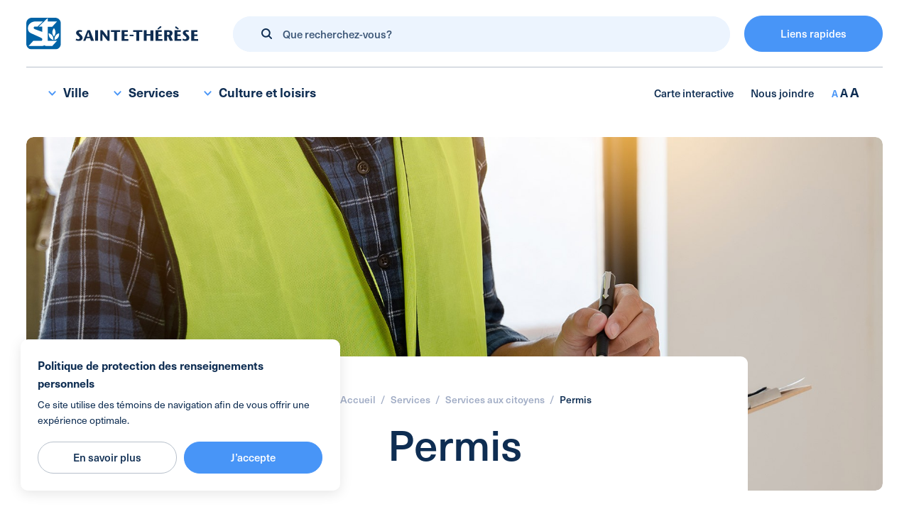

--- FILE ---
content_type: text/html; charset=UTF-8
request_url: https://www.sainte-therese.ca/services/services-aux-citoyens/permis
body_size: 420896
content:
<!DOCTYPE html>
<html class="showLanding" lang="fr">
    <head>
         <!-- TITLE -->
    <title>Permis | Ville de Sainte-Thérèse</title>
    <meta name="description" content="Consultez&#x20;la&#x20;page&#x20;&#x00AB;&#x20;Permis&#x20;&#x00BB;&#x20;sur&#x20;le&#x20;site&#x20;de&#x20;la&#x20;Ville&#x20;de&#x20;Sainte-Th&#x00E9;r&#x00E8;se." />

<!-- META -->
    <meta charset="UTF-8"/>
    <meta name="format-detection" content="telephone=no">
    <meta name="viewport" content="width=device-width, initial-scale=1, maximum-scale=5"/>
    <meta property="og:type" content="website" />
    <meta property="og:url" content="https://www.sainte-therese.ca/services/services-aux-citoyens/permis" />
    <meta property="og:site_name" content="Ville de Sainte-Thérèse" />
    <meta property="og:image" content="/storage/app/media/.resized/389/permis-389956b70e99feac705217214b69a75e.jpg" />
    <meta property="og:title" content="Permis | Ville de Sainte-Thérèse" />
    <meta property="og:description" content="Consultez la page « Permis » sur le site de la Ville de Sainte-Thérèse." />

<!-- FAVICON -->
    <link href="https://www.sainte-therese.ca/themes/saint-therese/assets/medias/images/favicon.ico" rel="shortcut icon" type="image/x-icon"/>

<!-- CSS -->
    <link rel="stylesheet" href="https://www.sainte-therese.ca/themes/saint-therese/assets/dist/build.min.css">

    <!-- Google tag (gtag.js) -->
    <script async src="https://www.googletagmanager.com/gtag/js?id=G-XWS2KYCBC5"></script>
    <script>
        window.dataLayer = window.dataLayer || [];
        function gtag(){dataLayer.push(arguments);}
        gtag('js', new Date());

        gtag('config', 'G-XWS2KYCBC5');
    </script>
    </head>
    <body data-barba="wrapper" data-scroller-destination="body">

        <!-- Empêche la page de s'afficher avant que les styles soient chargés -->
<div class="first-loading" style="position: fixed; top: 0; right: 0; bottom: 0; left: 0; background-color: rgb(var(--rgb-white));"></div>

<div class="fade-transition || js-fade-transition" style="display: block;">
    <div class="fade-transition__container || js-fade-transition-container" style="opacity: 0"></div>
</div>
        <div class="o-page o-page--detail" data-barba="container" data-barba-namespace="standardView">
                        
            <div class="c-overlay-cookies" data-overlay="cookies">
    <div class="c-overlay-cookies__container">
        <div class="c-overlay-cookies__content">
            <span class="c-overlay-cookies__title">Politique de protection des renseignements personnels</span>
            <p class="c-overlay-cookies__text">Ce site utilise des témoins de navigation afin de vous offrir une expérience optimale.</p>
        </div>
        <div class="c-overlay-cookies__buttons">
            <a class="c-overlay-cookies__button-find-out-more" href="https://www.sainte-therese.ca/ville/administration/politique-de-confidentialite">
                <span>En savoir plus</span>
            </a>
            <button class="c-overlay-cookies__button-accept || js-overlay-cookies-button-accept js-close-overlay-cookies">
                <span>J’accepte</span>
            </button>
        </div>
    </div>
</div>            <div class="c-overlay-share" data-overlay="share">
    <div class="c-overlay-share__container" data-overlay-container="share">
        <button class="c-overlay-share__button-close || js-close-overlay-share" title="Fermer">
            <span class="c-overlay-share__button-close-x"></span>
        </button>
        <div class="c-overlay-share__content">
            <h2 class="c-overlay-share__title">Où souhaitez-vous<br />partager cette page?</h2>
            <div id="Share-buttons" class="c-overlay-share__links share-btn" data-url="https://www.sainte-therese.ca/services/services-aux-citoyens/permis">
                <a id="facebookShareBtn" class="c-overlay-share__link c-overlay-share__facebook trk-fb" data-id="fb" title="Facebook">
                    <svg class="c-overlay-share__link-svg" role="img">
                        <use xlink:href="https://www.sainte-therese.ca/themes/saint-therese/assets/medias/images/icons/symbols.svg#ico-facebook"></use>
                    </svg>
                </a>
                <a id="twitterShareBtn" class="c-overlay-share__link c-overlay-share__twitter trk-tw" data-id="tw" title="Twitter">
                    <svg class="c-overlay-share__link-svg" role="img">
                        <use xlink:href="https://www.sainte-therese.ca/themes/saint-therese/assets/medias/images/icons/symbols.svg#ico-twitter-x"></use>
                    </svg>
                </a>
                <a id="linkedinShareBtn" class="c-overlay-share__link c-overlay-share__linkedin trk-tw" data-id="in" title="LinkedIn">
                    <svg class="c-overlay-share__link-svg" role="img">
                        <use xlink:href="https://www.sainte-therese.ca/themes/saint-therese/assets/medias/images/icons/symbols.svg#ico-linkedin"></use>
                    </svg>
                </a>
                <a id="emailShareBtn" class="c-overlay-share__link c-overlay-share__email trk-mail" data-id="mail" title="Courriel">
                    <svg class="c-overlay-share__link-svg" role="img">
                        <use xlink:href="https://www.sainte-therese.ca/themes/saint-therese/assets/medias/images/icons/symbols.svg#ico-email"></use>
                    </svg>
                </a>
                <a id="copyShareBtn" class="c-overlay-share__link c-overlay-share__copy trk-copy || js-share-copy" data-id="copy" title="L’URL du site">
                    <svg class="c-overlay-share__link-svg" role="img">
                        <use xlink:href="https://www.sainte-therese.ca/themes/saint-therese/assets/medias/images/icons/symbols.svg#ico-copy"></use>
                    </svg>
                </a>
                <a id="copyShareBtn" class="c-overlay-share__link c-overlay-share__shareSheet trk-shareSheet" data-id="share" title="Plus d’options">
                    <svg class="c-overlay-share__link-svg" role="img">
                        <use xlink:href="https://www.sainte-therese.ca/themes/saint-therese/assets/medias/images/icons/symbols.svg#ico-three-points"></use>
                    </svg>
                </a>
            </div>
        </div>
    </div>
    <div class="c-overlay-share__background || js-close-overlay-share"></div>
</div>                                    <div class="c-overlay-menu-desktop" data-overlay="menu-desktop">
    <div class="c-overlay-menu-desktop__container">
        <div class="c-overlay-menu-desktop__sections || js-overlay-menu-desktop-sections">
            <div class="c-overlay-menu-desktop__header">
                    <div class="c-header">
        <div class="c-header__top">
            <div class="c-header__top-left">
                <div class="c-header__logo-element">
                    <a class="c-header__logo-link" href="https://www.sainte-therese.ca" title="Retour à l’accueil">
                        <img class="c-header__logo-image" src="https://www.sainte-therese.ca/themes/saint-therese/assets/medias/images/logo-sainte-therese.svg" alt="Logo Ville de Sainte-Thérèse">
                    </a>
                </div>
            </div>
            <div class="c-header__top-right">
                <div class="c-header__search-field-element c-header__search-field-element--in-desktop">
                    <form  id="-desktop"  class="c-header__search-field c-search-field" action="https://www.sainte-therese.ca/recherche-par-mot">
                        <div class="c-search-field__input-container">
                            <button class="c-search-field__button-submit" type="submit" title="Rechercher">
                                <svg class="c-search-field__button-submit-svg" role="img">
                                    <use xlink:href="https://www.sainte-therese.ca/themes/saint-therese/assets/medias/images/icons/symbols.svg#ico-magnifying-glass"></use>
                                </svg>
                            </button>
                            <input class="c-search-field__input || js-overlay-search-input js-header-search-search-field-input-desktop js-input-to-clear" type="search" name="q" autocomplete="off" placeholder="Que recherchez-vous?">
                            <button class="c-search-field__button-delete || js-clear-input js-overlay-search-clear-input" type="button" title="Effacer">
                                <span class="c-search-field__button-delete-x"></span>
                            </button>
                        </div>
                    </form>
                </div>
                <div class="c-header__button-fast-links-element">
                    <button class="c-header__button-fast-links || js-toggle-overlay-fast-links">
                        <span class="c-header__button-fast-links-content-open">Liens rapides</span>
                        <span class="c-header__button-fast-links-content-close">
                            <span class="c-header__button-fast-links-content-close-x"></span>
                            <span class="c-header__button-fast-links-content-close-text">Fermer</span>
                        </span>
                    </button>
                </div>
                <div class="c-header__button-menu-element">
                    <button class="c-header__button-menu || js-toggle-overlay-menu-mobile">
                        <span class="c-header__button-menu-lines">
                            <span class="c-header__button-menu-line c-header__button-menu-line--line-1"></span>
                            <span class="c-header__button-menu-line c-header__button-menu-line--line-2"></span>
                            <span class="c-header__button-menu-line c-header__button-menu-line--line-3"></span>
                            <span class="c-header__button-menu-line c-header__button-menu-line--line-4"></span>
                        </span>
                    </button>
                </div>
            </div>
        </div>
                    <div class="c-header__bottom-desktop">
                <div class="c-header__bottom-desktop-left">
                    <nav class="c-header__main-navigations-list-element">
                        <ul class="c-header__main-navigations-list">
                                                        <li class="c-header__main-navigations-list-item">
        <button class="c-header__main-navigation || js-trigger-overlay-menu-desktop" data-section="la-ville">
            <svg class="c-header__main-navigation-svg" role="img">
                <use xlink:href="https://www.sainte-therese.ca/themes/saint-therese/assets/medias/images/icons/symbols.svg#ico-pointer-2"></use>
            </svg>
            <span class="c-header__main-navigation-text">Ville</span>
        </button>
    </li>
    <li class="c-header__main-navigations-list-item">
        <button class="c-header__main-navigation || js-trigger-overlay-menu-desktop" data-section="services">
            <svg class="c-header__main-navigation-svg" role="img">
                <use xlink:href="https://www.sainte-therese.ca/themes/saint-therese/assets/medias/images/icons/symbols.svg#ico-pointer-2"></use>
            </svg>
            <span class="c-header__main-navigation-text">Services</span>
        </button>
    </li>
    <li class="c-header__main-navigations-list-item">
        <button class="c-header__main-navigation || js-trigger-overlay-menu-desktop" data-section="loisirs-et-culture">
            <svg class="c-header__main-navigation-svg" role="img">
                <use xlink:href="https://www.sainte-therese.ca/themes/saint-therese/assets/medias/images/icons/symbols.svg#ico-pointer-2"></use>
            </svg>
            <span class="c-header__main-navigation-text">Culture et loisirs</span>
        </button>
    </li>
                                    </ul>
                    </nav>
                </div>
                <div class="c-header__bottom-desktop-right">
                    <nav class="c-header__secondary-navigations-list-element">
                        <ul class="c-header__secondary-navigations-list">
                            <li class="c-header__secondary-navigations-list-item">
                                <a class="c-header__secondary-navigation" href="https://www.sainte-therese.ca/carte-interactive">Carte interactive</a>
                            </li>
                            <li class="c-header__secondary-navigations-list-item">
                                <a class="c-header__secondary-navigation" href="https://www.sainte-therese.ca/nous-joindre">Nous joindre</a>
                            </li>
                        </ul>
                    </nav>
                    <div class="c-header__zoom-font-size-options-list-element">
                        <ul class="c-header__zoom-font-size-options-list">
                            <li class="c-header__zoom-font-size-options-list-item">
                                <button class="c-header__zoom-font-size-option || js-zoom-font-size-option" data-zoom="62.5" title="Grosseur du texte normale">A</button>
                            </li>
                            <li class="c-header__zoom-font-size-options-list-item">
                                <button class="c-header__zoom-font-size-option || js-zoom-font-size-option" data-zoom="70" title="Grosseur du texte grand">A</button>
                            </li>
                            <li class="c-header__zoom-font-size-options-list-item">
                                <button class="c-header__zoom-font-size-option || js-zoom-font-size-option" data-zoom="80" title="Grosseur du texte extra grand">A</button>
                            </li>
                        </ul>
                    </div>
                </div>
            </div>
                            <div class="c-header__bottom-mobile">
                <div class="c-header__search-field-element c-header__search-field-element--in-mobile">
                    <form id="-mobile" class="c-header__search-field c-search-field" action="https://www.sainte-therese.ca/recherche-par-mot">
                        <div class="c-search-field__input-container">
                            <button class="c-search-field__button-submit" type="submit" title="Rechercher">
                                <svg class="c-search-field__button-submit-svg" role="img">
                                    <use xlink:href="https://www.sainte-therese.ca/themes/saint-therese/assets/medias/images/icons/symbols.svg#ico-magnifying-glass"></use>
                                </svg>
                            </button>
                            <input class="c-search-field__input || js-overlay-search-input js-header-search-search-field-input-mobile js-input-to-clear" type="search" name="q" autocomplete="off" placeholder="Que recherchez-vous?">
                            <button class="c-search-field__button-delete || js-clear-input js-overlay-search-clear-input" type="button" title="Effacer">
                                <span class="c-search-field__button-delete-x"></span>
                            </button>
                        </div>
                    </form>
                </div>
            </div>
            </div>
            </div>
                                                                    
<div class="c-overlay-menu-desktop__section c-overlay-menu-desktop__section--4-sub-sections" data-section="la-ville">
    <div class="c-overlay-menu-desktop__section-content">
        <div class="c-overlay-menu-desktop__section-content-left">
            <ul class="c-overlay-menu-desktop__sub-sections-list">
                                    <li class="c-overlay-menu-desktop__sub-sections-list-item">
                        <a class="c-overlay-menu-desktop__sub-section-title" href="/ville/decouvrir-sainte-therese">Découvrir Sainte-Thérèse</a>
                        <ul class="c-overlay-menu-desktop__sub-section-links-list">
                                                        <li class="c-overlay-menu-desktop__sub-section-links-list-item">
        <a class="c-overlay-menu-desktop__sub-section-link" href="/ville/decouvrir-sainte-therese/mrc-de-therese-de-blainville" target="_self">MRC de Thérèse-De Blainville</a>
    </li>
    <li class="c-overlay-menu-desktop__sub-section-links-list-item">
        <a class="c-overlay-menu-desktop__sub-section-link" href="/ville/decouvrir-sainte-therese/armoiries-et-identite-visuelle" target="_self">Armoiries et identité visuelle</a>
    </li>
    <li class="c-overlay-menu-desktop__sub-section-links-list-item">
        <a class="c-overlay-menu-desktop__sub-section-link" href="/evenements" target="_self">Calendrier des événements</a>
    </li>
    <li class="c-overlay-menu-desktop__sub-section-links-list-item">
        <a class="c-overlay-menu-desktop__sub-section-link" href="/ville/decouvrir-sainte-therese/je-suis" target="_self">Je suis Sainte-Thérèse</a>
    </li>
    <li class="c-overlay-menu-desktop__sub-section-links-list-item">
        <a class="c-overlay-menu-desktop__sub-section-link" href="/ville/decouvrir-sainte-therese/nouveaux-residents" target="_self">Nouveaux résidents</a>
    </li>
    <li class="c-overlay-menu-desktop__sub-section-links-list-item">
        <a class="c-overlay-menu-desktop__sub-section-link" href="/ville/decouvrir-sainte-therese/pactes-damitie" target="_self">Pactes d&#039;amitié</a>
    </li>
    <li class="c-overlay-menu-desktop__sub-section-links-list-item">
        <a class="c-overlay-menu-desktop__sub-section-link" href="/ville/decouvrir-sainte-therese/prix-et-distinctions" target="_self">Prix et distinctions</a>
    </li>
    <li class="c-overlay-menu-desktop__sub-section-links-list-item">
        <a class="c-overlay-menu-desktop__sub-section-link" href="/ville/decouvrir-sainte-therese/presentation-de-la-ville" target="_self">Présentation de la ville</a>
    </li>
    <li class="c-overlay-menu-desktop__sub-section-links-list-item">
        <a class="c-overlay-menu-desktop__sub-section-link" href="/ville/decouvrir-sainte-therese/tourisme" target="_self">Tourisme</a>
    </li>
                                    </ul>
                    </li>
                                    <li class="c-overlay-menu-desktop__sub-sections-list-item">
                        <a class="c-overlay-menu-desktop__sub-section-title" href="/ville/democratie">Démocratie</a>
                        <ul class="c-overlay-menu-desktop__sub-section-links-list">
                                                        <li class="c-overlay-menu-desktop__sub-section-links-list-item">
        <a class="c-overlay-menu-desktop__sub-section-link" href="/ville/democratie/conseil-municipal" target="_self">Conseil municipal</a>
    </li>
    <li class="c-overlay-menu-desktop__sub-section-links-list-item">
        <a class="c-overlay-menu-desktop__sub-section-link" href="/carte-interactive/districts-electoraux" target="_self">Districts électoraux</a>
    </li>
    <li class="c-overlay-menu-desktop__sub-section-links-list-item">
        <a class="c-overlay-menu-desktop__sub-section-link" href="https://citoyen.sainte-therese.ca/" target="_blank">Participation citoyenne et consultations publiques</a>
    </li>
    <li class="c-overlay-menu-desktop__sub-section-links-list-item">
        <a class="c-overlay-menu-desktop__sub-section-link" href="/ville/democratie/seances-du-conseil" target="_self">Séances du conseil</a>
    </li>
    <li class="c-overlay-menu-desktop__sub-section-links-list-item">
        <a class="c-overlay-menu-desktop__sub-section-link" href="/ville/democratie/ethique-et-deontologie" target="_self">Éthique et déontologie</a>
    </li>
    <li class="c-overlay-menu-desktop__sub-section-links-list-item">
        <a class="c-overlay-menu-desktop__sub-section-link" href="/ville/democratie/comites-et-commissions" target="_self">Comités et commissions</a>
    </li>
    <li class="c-overlay-menu-desktop__sub-section-links-list-item">
        <a class="c-overlay-menu-desktop__sub-section-link" href="/ville/democratie/elections-municipales" target="_self">Élections municipales</a>
    </li>
                                    </ul>
                    </li>
                                    <li class="c-overlay-menu-desktop__sub-sections-list-item">
                        <a class="c-overlay-menu-desktop__sub-section-title" href="/ville/administration">Administration</a>
                        <ul class="c-overlay-menu-desktop__sub-section-links-list">
                                                        <li class="c-overlay-menu-desktop__sub-section-links-list-item">
        <a class="c-overlay-menu-desktop__sub-section-link" href="/ville/administration/appels-doffres-et-avis-publics" target="_self">Appels d&#039;offres et avis publics</a>
    </li>
    <li class="c-overlay-menu-desktop__sub-section-links-list-item">
        <a class="c-overlay-menu-desktop__sub-section-link" href="/ville/administration/budget-et-rapports-financiers" target="_self">Budget et rapports financiers</a>
    </li>
    <li class="c-overlay-menu-desktop__sub-section-links-list-item">
        <a class="c-overlay-menu-desktop__sub-section-link" href="/ville/administration/politiques-et-plans-daction" target="_self">Politiques et plans d&#039;action</a>
    </li>
    <li class="c-overlay-menu-desktop__sub-section-links-list-item">
        <a class="c-overlay-menu-desktop__sub-section-link" href="/ville/administration/cour-municipale" target="_self">Cour municipale</a>
    </li>
    <li class="c-overlay-menu-desktop__sub-section-links-list-item">
        <a class="c-overlay-menu-desktop__sub-section-link" href="/ville/administration/demande-dacces-linformation" target="_self">Demande d&#039;accès à l&#039;information</a>
    </li>
    <li class="c-overlay-menu-desktop__sub-section-links-list-item">
        <a class="c-overlay-menu-desktop__sub-section-link" href="/ville/administration/reclamations" target="_self">Réclamations</a>
    </li>
    <li class="c-overlay-menu-desktop__sub-section-links-list-item">
        <a class="c-overlay-menu-desktop__sub-section-link" href="/ville/administration/services-municipaux" target="_self">Services municipaux</a>
    </li>
    <li class="c-overlay-menu-desktop__sub-section-links-list-item">
        <a class="c-overlay-menu-desktop__sub-section-link" href="/ville/administration/reglements-municipaux" target="_self">Règlements municipaux</a>
    </li>
    <li class="c-overlay-menu-desktop__sub-section-links-list-item">
        <a class="c-overlay-menu-desktop__sub-section-link" href="/emplois" target="_self">Offres d&#039;emploi</a>
    </li>
                                    </ul>
                    </li>
                                    <li class="c-overlay-menu-desktop__sub-sections-list-item">
                        <a class="c-overlay-menu-desktop__sub-section-title" href="/ville/actualites">Actualités</a>
                        <ul class="c-overlay-menu-desktop__sub-section-links-list">
                                                        <li class="c-overlay-menu-desktop__sub-section-links-list-item">
        <a class="c-overlay-menu-desktop__sub-section-link" href="https://citoyen.sainte-therese.ca/consultation/projets" target="_blank">Grands projets</a>
    </li>
    <li class="c-overlay-menu-desktop__sub-section-links-list-item">
        <a class="c-overlay-menu-desktop__sub-section-link" href="https://citoyen.sainte-therese.ca/info-travaux" target="_self">Info-travaux</a>
    </li>
    <li class="c-overlay-menu-desktop__sub-section-links-list-item">
        <a class="c-overlay-menu-desktop__sub-section-link" href="/ville/actualites/infolettre-et-medias-sociaux" target="_self">Infolettre et médias sociaux</a>
    </li>
    <li class="c-overlay-menu-desktop__sub-section-links-list-item">
        <a class="c-overlay-menu-desktop__sub-section-link" href="/nouvelles-municipales" target="_self">Nouvelles municipales</a>
    </li>
    <li class="c-overlay-menu-desktop__sub-section-links-list-item">
        <a class="c-overlay-menu-desktop__sub-section-link" href="/ville/actualites/publications" target="_self">Publications</a>
    </li>
                                    </ul>
                    </li>
                            </ul>
        </div>

        <div class="c-overlay-menu-desktop__section-content-right">
                        
            <button class="c-overlay-menu-desktop__button-close || js-close-overlay-menu-desktop">
                <span class="c-overlay-menu-desktop__button-close-x"></span>
                <span class="c-overlay-menu-desktop__button-close-text">Fermer</span>
            </button>
        </div>
    </div>
</div>                                                                            
<div class="c-overlay-menu-desktop__section c-overlay-menu-desktop__section--3-sub-sections" data-section="services">
    <div class="c-overlay-menu-desktop__section-content">
        <div class="c-overlay-menu-desktop__section-content-left">
            <ul class="c-overlay-menu-desktop__sub-sections-list">
                                    <li class="c-overlay-menu-desktop__sub-sections-list-item">
                        <a class="c-overlay-menu-desktop__sub-section-title" href="/services/services-aux-citoyens">Services aux citoyens</a>
                        <ul class="c-overlay-menu-desktop__sub-section-links-list">
                                                        <li class="c-overlay-menu-desktop__sub-section-links-list-item">
        <a class="c-overlay-menu-desktop__sub-section-link" href="/services/services-aux-citoyens/aide-au-logement" target="_self">Aide au logement</a>
    </li>
    <li class="c-overlay-menu-desktop__sub-section-links-list-item">
        <a class="c-overlay-menu-desktop__sub-section-link" href="/services/services-aux-citoyens/alertes-citoyennes-et-avis-durgence" target="_self">Alertes citoyennes et avis d&#039;urgence</a>
    </li>
    <li class="c-overlay-menu-desktop__sub-section-links-list-item">
        <a class="c-overlay-menu-desktop__sub-section-link" href="/services/services-aux-citoyens/arrosage-et-eau-potable" target="_self">Arrosage et eau potable</a>
    </li>
    <li class="c-overlay-menu-desktop__sub-section-links-list-item">
        <a class="c-overlay-menu-desktop__sub-section-link" href="/services/services-aux-citoyens/carte-citoyen" target="_self">Carte citoyen</a>
    </li>
    <li class="c-overlay-menu-desktop__sub-section-links-list-item">
        <a class="c-overlay-menu-desktop__sub-section-link" href="/services/services-aux-citoyens/collectes-et-ecocentre" target="_self">Collectes et écocentre</a>
    </li>
    <li class="c-overlay-menu-desktop__sub-section-links-list-item">
        <a class="c-overlay-menu-desktop__sub-section-link" href="/ville/administration/cour-municipale" target="_self">Constat d&#039;infraction</a>
    </li>
    <li class="c-overlay-menu-desktop__sub-section-links-list-item">
        <a class="c-overlay-menu-desktop__sub-section-link" href="/services/services-aux-citoyens/environnement-et-developpement-durable" target="_self">Environnement et développement durable</a>
    </li>
    <li class="c-overlay-menu-desktop__sub-section-links-list-item">
        <a class="c-overlay-menu-desktop__sub-section-link" href="/services/services-aux-citoyens/mariage-et-union-civile" target="_self">Mariage et union civile</a>
    </li>
    <li class="c-overlay-menu-desktop__sub-section-links-list-item">
        <a class="c-overlay-menu-desktop__sub-section-link" href="/services/services-aux-citoyens/mesures-durgence" target="_self">Mesures d&#039;urgence</a>
    </li>
    <li class="c-overlay-menu-desktop__sub-section-links-list-item">
        <a class="c-overlay-menu-desktop__sub-section-link" href="https://citoyen.sainte-therese.ca/" target="_blank">Mon Espace citoyen</a>
    </li>
    <li class="c-overlay-menu-desktop__sub-section-links-list-item">
        <a class="c-overlay-menu-desktop__sub-section-link" href="/services/services-aux-citoyens/permis-et-urbanisme" target="_self">Permis et urbanisme</a>
    </li>
    <li class="c-overlay-menu-desktop__sub-section-links-list-item">
        <a class="c-overlay-menu-desktop__sub-section-link" href="/services/services-aux-citoyens/requetes-et-signalements" target="_self">Requêtes et signalements</a>
    </li>
    <li class="c-overlay-menu-desktop__sub-section-links-list-item">
        <a class="c-overlay-menu-desktop__sub-section-link" href="/services/services-aux-citoyens/stationnement-et-deneigement" target="_self">Stationnement et déneigement</a>
    </li>
    <li class="c-overlay-menu-desktop__sub-section-links-list-item">
        <a class="c-overlay-menu-desktop__sub-section-link" href="/services/services-aux-citoyens/subventions" target="_self">Subventions</a>
    </li>
    <li class="c-overlay-menu-desktop__sub-section-links-list-item">
        <a class="c-overlay-menu-desktop__sub-section-link" href="/services/services-aux-citoyens/securite-publique" target="_self">Sécurité publique</a>
    </li>
    <li class="c-overlay-menu-desktop__sub-section-links-list-item">
        <a class="c-overlay-menu-desktop__sub-section-link" href="/services/services-aux-citoyens/taxes-evaluation-et-droit-de-mutation" target="_self">Taxes, évaluation et droit de mutation</a>
    </li>
    <li class="c-overlay-menu-desktop__sub-section-links-list-item">
        <a class="c-overlay-menu-desktop__sub-section-link" href="/services/services-aux-citoyens/transport-et-mobilite-durable" target="_self">Transport et mobilité durable</a>
    </li>
                                    </ul>
                    </li>
                                    <li class="c-overlay-menu-desktop__sub-sections-list-item">
                        <a class="c-overlay-menu-desktop__sub-section-title" href="/services/services-aux-organismes">Services aux organismes</a>
                        <ul class="c-overlay-menu-desktop__sub-section-links-list">
                                                        <li class="c-overlay-menu-desktop__sub-section-links-list-item">
        <a class="c-overlay-menu-desktop__sub-section-link" href="/services/services-aux-organismes/bottin-des-organismes" target="_self">Bottin des organismes</a>
    </li>
    <li class="c-overlay-menu-desktop__sub-section-links-list-item">
        <a class="c-overlay-menu-desktop__sub-section-link" href="/services/services-aux-organismes/benevolat" target="_self">Bénévolat</a>
    </li>
    <li class="c-overlay-menu-desktop__sub-section-links-list-item">
        <a class="c-overlay-menu-desktop__sub-section-link" href="/services/services-aux-organismes/reconnaissance-des-organismes" target="_self">Reconnaissance des organismes</a>
    </li>
    <li class="c-overlay-menu-desktop__sub-section-links-list-item">
        <a class="c-overlay-menu-desktop__sub-section-link" href="/services/services-aux-organismes/soutien-aux-organismes" target="_self">Soutien aux organismes</a>
    </li>
                                    </ul>
                    </li>
                                    <li class="c-overlay-menu-desktop__sub-sections-list-item">
                        <a class="c-overlay-menu-desktop__sub-section-title" href="/services/services-aux-entreprises">Services aux entreprises</a>
                        <ul class="c-overlay-menu-desktop__sub-section-links-list">
                                                        <li class="c-overlay-menu-desktop__sub-section-links-list-item">
        <a class="c-overlay-menu-desktop__sub-section-link" href="/services/services-aux-entreprises/ccitb-aile-sainte-therese" target="_self">CCITB aile Sainte-Thérèse</a>
    </li>
    <li class="c-overlay-menu-desktop__sub-section-links-list-item">
        <a class="c-overlay-menu-desktop__sub-section-link" href="https://carte.sainte-therese.ca/zonage" target="_blank">Carte interactive de zonage</a>
    </li>
    <li class="c-overlay-menu-desktop__sub-section-links-list-item">
        <a class="c-overlay-menu-desktop__sub-section-link" href="/services/services-aux-entreprises/demande-de-permis-commerciaux" target="_self">Demande de permis commerciaux</a>
    </li>
    <li class="c-overlay-menu-desktop__sub-section-links-list-item">
        <a class="c-overlay-menu-desktop__sub-section-link" href="/services/services-aux-entreprises/developpement-economique-mrc" target="_self">Développement économique</a>
    </li>
    <li class="c-overlay-menu-desktop__sub-section-links-list-item">
        <a class="c-overlay-menu-desktop__sub-section-link" href="/services/services-aux-entreprises/entrepreneurs-prives-en-deneigement" target="_self">Entrepreneurs privés en déneigement</a>
    </li>
    <li class="c-overlay-menu-desktop__sub-section-links-list-item">
        <a class="c-overlay-menu-desktop__sub-section-link" href="/services/services-aux-entreprises/faire-affaire-ville" target="_self">Faire affaire avec la Ville</a>
    </li>
    <li class="c-overlay-menu-desktop__sub-section-links-list-item">
        <a class="c-overlay-menu-desktop__sub-section-link" href="https://www.villagesaintetherese.com/" target="_blank">Le Village de Sainte-Thérèse</a>
    </li>
    <li class="c-overlay-menu-desktop__sub-section-links-list-item">
        <a class="c-overlay-menu-desktop__sub-section-link" href="/services/services-aux-entreprises/vignettes-de-stationnement" target="_self">Vignettes de stationnement</a>
    </li>
                                    </ul>
                    </li>
                            </ul>
        </div>

        <div class="c-overlay-menu-desktop__section-content-right">
                                                    <div class="c-overlay-menu-desktop__call-to-action">
            <a class="c-call-to-action-menu-card" href="https://www.sainte-therese.ca/nous-joindre" target="_self">
    <div class="c-call-to-action-menu-card__picture-container">
        <picture class="c-call-to-action-menu-card__picture">
                        <img class="c-call-to-action-menu-card__image || cover lazy" src="/storage/app/media/.resized/b70/Nous-joindre_HDV-b70a78185d7a4a8f9de738b303b4f943.jpg" data-src="/storage/app/media/.resized/bf6/Nous-joindre_HDV-bf6e312b3dfb2cdc42d3e1a6daf2a9bb.jpg" alt="Nous joindre" style="--position: center;">
        </picture>
    </div>
    <div class="c-call-to-action-menu-card__content">
        <span class="c-call-to-action-menu-card__title">Nous joindre</span>
        <div class="c-call-to-action-menu-card__leaves-decor">
            <svg class="c-call-to-action-menu-card__leaves-decor-svg" viewBox="0 0 169.3 161.5">
                <path fill="rgb(255, 255, 255)" d="M5.1,69.8C-7.1,35.9,6.5,0,6.5,0S40,18.9,52.2,52.8c12.2,33.8-1.5,69.7-1.5,69.7S17.3,103.6,5.1,69.8"/>
                <path fill="none" stroke="rgb(255, 255, 255)" stroke-miterlimit="10" d="M36.8,77.2c28.2-35.5,75.8-44.5,75.8-44.5s1.8,48.3-26.4,83.8 c-28.2,35.4-75.7,44.5-75.7,44.5S8.6,112.6,36.8,77.2"/>
                <path fill="rgb(255, 255, 255)" d="M122.8,105.4c-23.9-4.8-39.9-25.2-39.9-25.2s22.6-12.8,46.5-8c23.8,4.7,39.9,25.2,39.9,25.2S146.6,110.2,122.8,105.4"/>
            </svg>
        </div>
    </div>
</a>        </div>
                
            <button class="c-overlay-menu-desktop__button-close || js-close-overlay-menu-desktop">
                <span class="c-overlay-menu-desktop__button-close-x"></span>
                <span class="c-overlay-menu-desktop__button-close-text">Fermer</span>
            </button>
        </div>
    </div>
</div>                                                                            
<div class="c-overlay-menu-desktop__section c-overlay-menu-desktop__section--3-sub-sections" data-section="loisirs-et-culture">
    <div class="c-overlay-menu-desktop__section-content">
        <div class="c-overlay-menu-desktop__section-content-left">
            <ul class="c-overlay-menu-desktop__sub-sections-list">
                                    <li class="c-overlay-menu-desktop__sub-sections-list-item">
                        <a class="c-overlay-menu-desktop__sub-section-title" href="/culture-et-loisirs/activites-et-vie-de-quartier">Activités et vie de quartier</a>
                        <ul class="c-overlay-menu-desktop__sub-section-links-list">
                                                        <li class="c-overlay-menu-desktop__sub-section-links-list-item">
        <a class="c-overlay-menu-desktop__sub-section-link" href="/culture-et-loisirs/activites-et-vie-de-quartier/accessibilite" target="_self">Accessibilité</a>
    </li>
    <li class="c-overlay-menu-desktop__sub-section-links-list-item">
        <a class="c-overlay-menu-desktop__sub-section-link" href="/culture-et-loisirs/activites-et-vie-de-quartier/aines" target="_self">Aînés</a>
    </li>
    <li class="c-overlay-menu-desktop__sub-section-links-list-item">
        <a class="c-overlay-menu-desktop__sub-section-link" href="/evenements" target="_self">Calendrier des événements</a>
    </li>
    <li class="c-overlay-menu-desktop__sub-section-links-list-item">
        <a class="c-overlay-menu-desktop__sub-section-link" href="/culture-et-loisirs/activites-et-vie-de-quartier/camp-de-jour" target="_self">Camp de jour</a>
    </li>
    <li class="c-overlay-menu-desktop__sub-section-links-list-item">
        <a class="c-overlay-menu-desktop__sub-section-link" href="https://www.ccctb.ca/" target="_blank">Centre culturel et communautaire</a>
    </li>
    <li class="c-overlay-menu-desktop__sub-section-links-list-item">
        <a class="c-overlay-menu-desktop__sub-section-link" href="/culture-et-loisirs/activites-et-vie-de-quartier/famille-jeunesse" target="_self">Famille et jeunesse</a>
    </li>
    <li class="c-overlay-menu-desktop__sub-section-links-list-item">
        <a class="c-overlay-menu-desktop__sub-section-link" href="https://inscriptions.sainte-therese.ca/" target="_blank">Inscription aux activités</a>
    </li>
    <li class="c-overlay-menu-desktop__sub-section-links-list-item">
        <a class="c-overlay-menu-desktop__sub-section-link" href="/culture-et-loisirs/activites-et-vie-de-quartier/jardins-communautaires" target="_self">Jardins communautaires</a>
    </li>
                                    </ul>
                    </li>
                                    <li class="c-overlay-menu-desktop__sub-sections-list-item">
                        <a class="c-overlay-menu-desktop__sub-section-title" href="/culture-et-loisirs/art-culture-et-patrimoine">Art, culture et patrimoine</a>
                        <ul class="c-overlay-menu-desktop__sub-section-links-list">
                                                        <li class="c-overlay-menu-desktop__sub-section-links-list-item">
        <a class="c-overlay-menu-desktop__sub-section-link" href="/culture-et-loisirs/art-culture-et-patrimoine/art-public" target="_self">Art public</a>
    </li>
    <li class="c-overlay-menu-desktop__sub-section-links-list-item">
        <a class="c-overlay-menu-desktop__sub-section-link" href="https://biblio.sainte-therese.ca/" target="_blank">Bibliothèque</a>
    </li>
    <li class="c-overlay-menu-desktop__sub-section-links-list-item">
        <a class="c-overlay-menu-desktop__sub-section-link" href="/culture-et-loisirs/art-culture-et-patrimoine/collection-municipale-doeuvres-dart" target="_self">Collection municipale d&#039;œuvres d&#039;art</a>
    </li>
    <li class="c-overlay-menu-desktop__sub-section-links-list-item">
        <a class="c-overlay-menu-desktop__sub-section-link" href="/culture-et-loisirs/art-culture-et-patrimoine/histoire-et-patrimoine" target="_self">Histoire et patrimoine</a>
    </li>
    <li class="c-overlay-menu-desktop__sub-section-links-list-item">
        <a class="c-overlay-menu-desktop__sub-section-link" href="https://inscriptions.sainte-therese.ca/" target="_blank">Inscription aux activités</a>
    </li>
    <li class="c-overlay-menu-desktop__sub-section-links-list-item">
        <a class="c-overlay-menu-desktop__sub-section-link" href="/culture-et-loisirs/art-culture-et-patrimoine/lieux-de-diffusion-culturelle" target="_self">Lieux de diffusion culturelle</a>
    </li>
    <li class="c-overlay-menu-desktop__sub-section-links-list-item">
        <a class="c-overlay-menu-desktop__sub-section-link" href="/culture-et-loisirs/art-culture-et-patrimoine/soutien-aux-artistes-et-artisans" target="_self">Soutien aux artistes et artisans</a>
    </li>
                                    </ul>
                    </li>
                                    <li class="c-overlay-menu-desktop__sub-sections-list-item">
                        <a class="c-overlay-menu-desktop__sub-section-title" href="/culture-et-loisirs/sports-et-plein-air">Sports et plein air</a>
                        <ul class="c-overlay-menu-desktop__sub-section-links-list">
                                                        <li class="c-overlay-menu-desktop__sub-section-links-list-item">
        <a class="c-overlay-menu-desktop__sub-section-link" href="/culture-et-loisirs/sports-et-plein-air/activites-libres" target="_self">Activités libres</a>
    </li>
    <li class="c-overlay-menu-desktop__sub-section-links-list-item">
        <a class="c-overlay-menu-desktop__sub-section-link" href="/culture-et-loisirs/sports-et-plein-air/circonflexe" target="_self">Circonflexe</a>
    </li>
    <li class="c-overlay-menu-desktop__sub-section-links-list-item">
        <a class="c-overlay-menu-desktop__sub-section-link" href="https://inscriptions.sainte-therese.ca/" target="_blank">Inscription aux activités</a>
    </li>
    <li class="c-overlay-menu-desktop__sub-section-links-list-item">
        <a class="c-overlay-menu-desktop__sub-section-link" href="/culture-et-loisirs/sports-et-plein-air/parcs-et-espaces-verts" target="_self">Parcs et espaces verts</a>
    </li>
    <li class="c-overlay-menu-desktop__sub-section-links-list-item">
        <a class="c-overlay-menu-desktop__sub-section-link" href="/culture-et-loisirs/sports-et-plein-air/patinage-libre-et-patinoires-exterieures" target="_self">Patinage libre et patinoires extérieures</a>
    </li>
    <li class="c-overlay-menu-desktop__sub-section-links-list-item">
        <a class="c-overlay-menu-desktop__sub-section-link" href="/culture-et-loisirs/sports-et-plein-air/piscine-et-jeux-deau" target="_self">Piscine et jeux d&#039;eau</a>
    </li>
    <li class="c-overlay-menu-desktop__sub-section-links-list-item">
        <a class="c-overlay-menu-desktop__sub-section-link" href="/culture-et-loisirs/sports-et-plein-air/soutien-aux-athletes" target="_self">Soutien aux athlètes</a>
    </li>
    <li class="c-overlay-menu-desktop__sub-section-links-list-item">
        <a class="c-overlay-menu-desktop__sub-section-link" href="/culture-et-loisirs/sports-et-plein-air/stade-dathletisme-richard-garneau" target="_self">Stade d&#039;athlétisme Richard-Garneau</a>
    </li>
                                    </ul>
                    </li>
                            </ul>
        </div>

        <div class="c-overlay-menu-desktop__section-content-right">
                                                    
            <button class="c-overlay-menu-desktop__button-close || js-close-overlay-menu-desktop">
                <span class="c-overlay-menu-desktop__button-close-x"></span>
                <span class="c-overlay-menu-desktop__button-close-text">Fermer</span>
            </button>
        </div>
    </div>
</div>                                </div>
    </div>
    <div class="c-overlay-menu-desktop__background || js-close-overlay-menu-desktop"></div>
</div>                                                <div class="c-overlay-menu-mobile" data-overlay="menu-mobile">
    <div class="c-overlay-menu-mobile__container">
        <div class="c-overlay-menu-mobile__content">
            <div class="c-overlay-menu-mobile__interfaces || js-menu-interfaces">

                <div class="c-overlay-menu-mobile__interface" data-menu-interface="main" data-menu-interface-level="1">
                    <div class="c-overlay-menu-mobile__interface-top">
                        <div class="c-overlay-menu-mobile__header">
                            <div class="c-overlay-menu-mobile__header-logo-element">
                                <a class="c-overlay-menu-mobile__header-logo-link" href="https://www.sainte-therese.ca" title="Retour à l’accueil">
                                    <img class="c-overlay-menu-mobile__header-logo-image" src="https://www.sainte-therese.ca/themes/saint-therese/assets/medias/images/logo-sainte-therese.svg" alt="Logo Ville de Sainte-Thérèse">
                                </a>
                            </div>
                            <div class="c-overlay-menu-mobile__header-button-menu-element">
                                <button class="c-overlay-menu-mobile__header-button-menu || js-toggle-overlay-menu-mobile">
                                    <span class="c-overlay-menu-mobile__header-button-menu-lines">
                                        <span class="c-overlay-menu-mobile__header-button-menu-line c-overlay-menu-mobile__header-button-menu-line--line-1"></span>
                                        <span class="c-overlay-menu-mobile__header-button-menu-line c-overlay-menu-mobile__header-button-menu-line--line-2"></span>
                                        <span class="c-overlay-menu-mobile__header-button-menu-line c-overlay-menu-mobile__header-button-menu-line--line-3"></span>
                                        <span class="c-overlay-menu-mobile__header-button-menu-line c-overlay-menu-mobile__header-button-menu-line--line-4"></span>
                                    </span>
                                </button>
                            </div>
                        </div>
                    </div>
                    <div class="c-overlay-menu-mobile__interface-middle">
                        <div class="c-overlay-menu-mobile__main-sections-links-list-element">
                            <ul class="c-overlay-menu-mobile__main-sections-links-list">
                                                                    <li class="c-overlay-menu-mobile__main-sections-links-list-item">
                                        <button class="c-overlay-menu-mobile__main-section-link" data-menu-button="la-ville">
                                            <span class="c-overlay-menu-mobile__main-section-link-text">Ville</span>
                                            <svg class="c-overlay-menu-mobile__main-section-link-svg">
                                                <use xlink:href="https://www.sainte-therese.ca/themes/saint-therese/assets/medias/images/icons/symbols.svg#ico-pointer-2"></use>
                                            </svg>
                                        </button>
                                    </li>
                                                                    <li class="c-overlay-menu-mobile__main-sections-links-list-item">
                                        <button class="c-overlay-menu-mobile__main-section-link" data-menu-button="services">
                                            <span class="c-overlay-menu-mobile__main-section-link-text">Services</span>
                                            <svg class="c-overlay-menu-mobile__main-section-link-svg">
                                                <use xlink:href="https://www.sainte-therese.ca/themes/saint-therese/assets/medias/images/icons/symbols.svg#ico-pointer-2"></use>
                                            </svg>
                                        </button>
                                    </li>
                                                                    <li class="c-overlay-menu-mobile__main-sections-links-list-item">
                                        <button class="c-overlay-menu-mobile__main-section-link" data-menu-button="loisirs-et-culture">
                                            <span class="c-overlay-menu-mobile__main-section-link-text">Culture et loisirs</span>
                                            <svg class="c-overlay-menu-mobile__main-section-link-svg">
                                                <use xlink:href="https://www.sainte-therese.ca/themes/saint-therese/assets/medias/images/icons/symbols.svg#ico-pointer-2"></use>
                                            </svg>
                                        </button>
                                    </li>
                                                            </ul>
                        </div>
                        <div class="c-overlay-menu-mobile__secondary-links-list-element">
                            <ul class="c-overlay-menu-mobile__secondary-links-list">
                                <li class="c-overlay-menu-mobile__secondary-links-list-item">
                                    <a class="c-overlay-menu-mobile__secondary-link" href="https://www.sainte-therese.ca/carte-interactive">Carte interactive</a>
                                </li>
                                <li class="c-overlay-menu-mobile__secondary-links-list-item">
                                    <a class="c-overlay-menu-mobile__secondary-link" href="https://www.sainte-therese.ca/nous-joindre">Nous joindre</a>
                                </li>
                            </ul>
                        </div>
                        <div class="c-overlay-menu-mobile__zoom-font-size-options-list-element">
                            <ul class="c-overlay-menu-mobile__zoom-font-size-options-list">
                                <li class="c-overlay-menu-mobile__zoom-font-size-options-list-item">
                                    <button class="c-overlay-menu-mobile__zoom-font-size-option || js-zoom-font-size-option active" data-zoom="62.5" title="Grosseur du texte normale">A</button>
                                </li>
                                <li class="c-overlay-menu-mobile__zoom-font-size-options-list-item">
                                    <button class="c-overlay-menu-mobile__zoom-font-size-option || js-zoom-font-size-option" data-zoom="70" title="Grosseur du texte grand">A</button>
                                </li>
                                <li class="c-overlay-menu-mobile__zoom-font-size-options-list-item">
                                    <button class="c-overlay-menu-mobile__zoom-font-size-option || js-zoom-font-size-option" data-zoom="80" title="Grosseur du texte extra grand">A</button>
                                </li>
                            </ul>
                        </div>
                    </div>
                    <div class="c-overlay-menu-mobile__interface-bottom">
                        <button class="c-overlay-menu-mobile__button-fast-links || js-toggle-overlay-fast-links">
                            <span>Liens rapides</span>
                        </button>
                    </div>
                </div>

                                                            <div class="c-overlay-menu-mobile__interface" data-menu-interface="la-ville" data-menu-interface-level="2">
    <div class="c-overlay-menu-mobile__interface-top">
        <div class="c-overlay-menu-mobile__header">
            <div class="c-overlay-menu-mobile__header-button-back-element">
                <button class="c-overlay-menu-mobile__header-button-back" data-menu-button="main">
                    <svg class="c-overlay-menu-mobile__header-button-back-svg" role="img">
                        <use xlink:href="https://www.sainte-therese.ca/themes/saint-therese/assets/medias/images/icons/symbols.svg#ico-pointer-2"></use>
                    </svg>
                    <span class="c-overlay-menu-mobile__header-button-back-text">Menu principal</span>
                </button>
            </div>
            <div class="c-overlay-menu-mobile__header-button-menu-element">
                <button class="c-overlay-menu-mobile__header-button-menu || js-toggle-overlay-menu-mobile">
                    <span class="c-overlay-menu-mobile__header-button-menu-lines">
                        <span class="c-overlay-menu-mobile__header-button-menu-line c-overlay-menu-mobile__header-button-menu-line--line-1"></span>
                        <span class="c-overlay-menu-mobile__header-button-menu-line c-overlay-menu-mobile__header-button-menu-line--line-2"></span>
                        <span class="c-overlay-menu-mobile__header-button-menu-line c-overlay-menu-mobile__header-button-menu-line--line-3"></span>
                        <span class="c-overlay-menu-mobile__header-button-menu-line c-overlay-menu-mobile__header-button-menu-line--line-4"></span>
                    </span>
                </button>
            </div>
        </div>
    </div>
    <div class="c-overlay-menu-mobile__interface-middle">
        <ul class="c-overlay-menu-mobile__sub-sections-links-list">

                            <li class="c-overlay-menu-mobile__sub-sections-links-list-item">
                    <button class="c-overlay-menu-mobile__sub-section-link" data-menu-button="decouvrir-sainte-therese">
                        <span class="c-overlay-menu-mobile__sub-section-link-text">Découvrir Sainte-Thérèse</span>
                        <svg class="c-overlay-menu-mobile__sub-section-link-svg" role="img">
                            <use xlink:href="https://www.sainte-therese.ca/themes/saint-therese/assets/medias/images/icons/symbols.svg#ico-pointer-2"></use>
                        </svg>
                    </button>
                </li>
                            <li class="c-overlay-menu-mobile__sub-sections-links-list-item">
                    <button class="c-overlay-menu-mobile__sub-section-link" data-menu-button="democratie">
                        <span class="c-overlay-menu-mobile__sub-section-link-text">Démocratie</span>
                        <svg class="c-overlay-menu-mobile__sub-section-link-svg" role="img">
                            <use xlink:href="https://www.sainte-therese.ca/themes/saint-therese/assets/medias/images/icons/symbols.svg#ico-pointer-2"></use>
                        </svg>
                    </button>
                </li>
                            <li class="c-overlay-menu-mobile__sub-sections-links-list-item">
                    <button class="c-overlay-menu-mobile__sub-section-link" data-menu-button="administration">
                        <span class="c-overlay-menu-mobile__sub-section-link-text">Administration</span>
                        <svg class="c-overlay-menu-mobile__sub-section-link-svg" role="img">
                            <use xlink:href="https://www.sainte-therese.ca/themes/saint-therese/assets/medias/images/icons/symbols.svg#ico-pointer-2"></use>
                        </svg>
                    </button>
                </li>
                            <li class="c-overlay-menu-mobile__sub-sections-links-list-item">
                    <button class="c-overlay-menu-mobile__sub-section-link" data-menu-button="actualites">
                        <span class="c-overlay-menu-mobile__sub-section-link-text">Actualités</span>
                        <svg class="c-overlay-menu-mobile__sub-section-link-svg" role="img">
                            <use xlink:href="https://www.sainte-therese.ca/themes/saint-therese/assets/medias/images/icons/symbols.svg#ico-pointer-2"></use>
                        </svg>
                    </button>
                </li>
            
        </ul>
    </div>
</div>

                            <div class="c-overlay-menu-mobile__interface" data-menu-interface="decouvrir-sainte-therese" data-menu-interface-level="3">
    <div class="c-overlay-menu-mobile__interface-top">
        <div class="c-overlay-menu-mobile__header">
            <div class="c-overlay-menu-mobile__header-button-back-element">
                <button class="c-overlay-menu-mobile__header-button-back" data-menu-button="la-ville">
                    <svg class="c-overlay-menu-mobile__header-button-back-svg" role="img">
                        <use xlink:href="https://www.sainte-therese.ca/themes/saint-therese/assets/medias/images/icons/symbols.svg#ico-pointer-2"></use>
                    </svg>
                    <span class="c-overlay-menu-mobile__header-button-back-text">Ville</span>
                </button>
            </div>
            <div class="c-overlay-menu-mobile__header-button-menu-element">
                <button class="c-overlay-menu-mobile__header-button-menu || js-toggle-overlay-menu-mobile">
                    <span class="c-overlay-menu-mobile__header-button-menu-lines">
                        <span class="c-overlay-menu-mobile__header-button-menu-line c-overlay-menu-mobile__header-button-menu-line--line-1"></span>
                        <span class="c-overlay-menu-mobile__header-button-menu-line c-overlay-menu-mobile__header-button-menu-line--line-2"></span>
                        <span class="c-overlay-menu-mobile__header-button-menu-line c-overlay-menu-mobile__header-button-menu-line--line-3"></span>
                        <span class="c-overlay-menu-mobile__header-button-menu-line c-overlay-menu-mobile__header-button-menu-line--line-4"></span>
                    </span>
                </button>
            </div>
        </div>
    </div>
    <div class="c-overlay-menu-mobile__interface-middle">
        <ul class="c-overlay-menu-mobile__pages-links-list">
                            <li class="c-overlay-menu-mobile__pages-links-list-item">
                    <a class="c-overlay-menu-mobile__page-link" href="/ville/decouvrir-sainte-therese/mrc-de-therese-de-blainville" target="_self">
                        <span class="c-overlay-menu-mobile__page-link-text">MRC de Thérèse-De Blainville</span>
                        <svg class="c-overlay-menu-mobile__page-link-svg" role="img">
                            <use xlink:href="https://www.sainte-therese.ca/themes/saint-therese/assets/medias/images/icons/symbols.svg#ico-pointer-2"></use>
                        </svg>
                    </a>
                </li>
                            <li class="c-overlay-menu-mobile__pages-links-list-item">
                    <a class="c-overlay-menu-mobile__page-link" href="/ville/decouvrir-sainte-therese/armoiries-et-identite-visuelle" target="_self">
                        <span class="c-overlay-menu-mobile__page-link-text">Armoiries et identité visuelle</span>
                        <svg class="c-overlay-menu-mobile__page-link-svg" role="img">
                            <use xlink:href="https://www.sainte-therese.ca/themes/saint-therese/assets/medias/images/icons/symbols.svg#ico-pointer-2"></use>
                        </svg>
                    </a>
                </li>
                            <li class="c-overlay-menu-mobile__pages-links-list-item">
                    <a class="c-overlay-menu-mobile__page-link" href="/evenements" target="_self">
                        <span class="c-overlay-menu-mobile__page-link-text">Calendrier des événements</span>
                        <svg class="c-overlay-menu-mobile__page-link-svg" role="img">
                            <use xlink:href="https://www.sainte-therese.ca/themes/saint-therese/assets/medias/images/icons/symbols.svg#ico-pointer-2"></use>
                        </svg>
                    </a>
                </li>
                            <li class="c-overlay-menu-mobile__pages-links-list-item">
                    <a class="c-overlay-menu-mobile__page-link" href="/ville/decouvrir-sainte-therese/je-suis" target="_self">
                        <span class="c-overlay-menu-mobile__page-link-text">Je suis Sainte-Thérèse</span>
                        <svg class="c-overlay-menu-mobile__page-link-svg" role="img">
                            <use xlink:href="https://www.sainte-therese.ca/themes/saint-therese/assets/medias/images/icons/symbols.svg#ico-pointer-2"></use>
                        </svg>
                    </a>
                </li>
                            <li class="c-overlay-menu-mobile__pages-links-list-item">
                    <a class="c-overlay-menu-mobile__page-link" href="/ville/decouvrir-sainte-therese/nouveaux-residents" target="_self">
                        <span class="c-overlay-menu-mobile__page-link-text">Nouveaux résidents</span>
                        <svg class="c-overlay-menu-mobile__page-link-svg" role="img">
                            <use xlink:href="https://www.sainte-therese.ca/themes/saint-therese/assets/medias/images/icons/symbols.svg#ico-pointer-2"></use>
                        </svg>
                    </a>
                </li>
                            <li class="c-overlay-menu-mobile__pages-links-list-item">
                    <a class="c-overlay-menu-mobile__page-link" href="/ville/decouvrir-sainte-therese/pactes-damitie" target="_self">
                        <span class="c-overlay-menu-mobile__page-link-text">Pactes d&#039;amitié</span>
                        <svg class="c-overlay-menu-mobile__page-link-svg" role="img">
                            <use xlink:href="https://www.sainte-therese.ca/themes/saint-therese/assets/medias/images/icons/symbols.svg#ico-pointer-2"></use>
                        </svg>
                    </a>
                </li>
                            <li class="c-overlay-menu-mobile__pages-links-list-item">
                    <a class="c-overlay-menu-mobile__page-link" href="/ville/decouvrir-sainte-therese/prix-et-distinctions" target="_self">
                        <span class="c-overlay-menu-mobile__page-link-text">Prix et distinctions</span>
                        <svg class="c-overlay-menu-mobile__page-link-svg" role="img">
                            <use xlink:href="https://www.sainte-therese.ca/themes/saint-therese/assets/medias/images/icons/symbols.svg#ico-pointer-2"></use>
                        </svg>
                    </a>
                </li>
                            <li class="c-overlay-menu-mobile__pages-links-list-item">
                    <a class="c-overlay-menu-mobile__page-link" href="/ville/decouvrir-sainte-therese/presentation-de-la-ville" target="_self">
                        <span class="c-overlay-menu-mobile__page-link-text">Présentation de la ville</span>
                        <svg class="c-overlay-menu-mobile__page-link-svg" role="img">
                            <use xlink:href="https://www.sainte-therese.ca/themes/saint-therese/assets/medias/images/icons/symbols.svg#ico-pointer-2"></use>
                        </svg>
                    </a>
                </li>
                            <li class="c-overlay-menu-mobile__pages-links-list-item">
                    <a class="c-overlay-menu-mobile__page-link" href="/ville/decouvrir-sainte-therese/tourisme" target="_self">
                        <span class="c-overlay-menu-mobile__page-link-text">Tourisme</span>
                        <svg class="c-overlay-menu-mobile__page-link-svg" role="img">
                            <use xlink:href="https://www.sainte-therese.ca/themes/saint-therese/assets/medias/images/icons/symbols.svg#ico-pointer-2"></use>
                        </svg>
                    </a>
                </li>
                    </ul>
    </div>
</div>                                        <div class="c-overlay-menu-mobile__interface" data-menu-interface="democratie" data-menu-interface-level="3">
    <div class="c-overlay-menu-mobile__interface-top">
        <div class="c-overlay-menu-mobile__header">
            <div class="c-overlay-menu-mobile__header-button-back-element">
                <button class="c-overlay-menu-mobile__header-button-back" data-menu-button="la-ville">
                    <svg class="c-overlay-menu-mobile__header-button-back-svg" role="img">
                        <use xlink:href="https://www.sainte-therese.ca/themes/saint-therese/assets/medias/images/icons/symbols.svg#ico-pointer-2"></use>
                    </svg>
                    <span class="c-overlay-menu-mobile__header-button-back-text">Ville</span>
                </button>
            </div>
            <div class="c-overlay-menu-mobile__header-button-menu-element">
                <button class="c-overlay-menu-mobile__header-button-menu || js-toggle-overlay-menu-mobile">
                    <span class="c-overlay-menu-mobile__header-button-menu-lines">
                        <span class="c-overlay-menu-mobile__header-button-menu-line c-overlay-menu-mobile__header-button-menu-line--line-1"></span>
                        <span class="c-overlay-menu-mobile__header-button-menu-line c-overlay-menu-mobile__header-button-menu-line--line-2"></span>
                        <span class="c-overlay-menu-mobile__header-button-menu-line c-overlay-menu-mobile__header-button-menu-line--line-3"></span>
                        <span class="c-overlay-menu-mobile__header-button-menu-line c-overlay-menu-mobile__header-button-menu-line--line-4"></span>
                    </span>
                </button>
            </div>
        </div>
    </div>
    <div class="c-overlay-menu-mobile__interface-middle">
        <ul class="c-overlay-menu-mobile__pages-links-list">
                            <li class="c-overlay-menu-mobile__pages-links-list-item">
                    <a class="c-overlay-menu-mobile__page-link" href="/ville/democratie/conseil-municipal" target="_self">
                        <span class="c-overlay-menu-mobile__page-link-text">Conseil municipal</span>
                        <svg class="c-overlay-menu-mobile__page-link-svg" role="img">
                            <use xlink:href="https://www.sainte-therese.ca/themes/saint-therese/assets/medias/images/icons/symbols.svg#ico-pointer-2"></use>
                        </svg>
                    </a>
                </li>
                            <li class="c-overlay-menu-mobile__pages-links-list-item">
                    <a class="c-overlay-menu-mobile__page-link" href="/carte-interactive/districts-electoraux" target="_self">
                        <span class="c-overlay-menu-mobile__page-link-text">Districts électoraux</span>
                        <svg class="c-overlay-menu-mobile__page-link-svg" role="img">
                            <use xlink:href="https://www.sainte-therese.ca/themes/saint-therese/assets/medias/images/icons/symbols.svg#ico-pointer-2"></use>
                        </svg>
                    </a>
                </li>
                            <li class="c-overlay-menu-mobile__pages-links-list-item">
                    <a class="c-overlay-menu-mobile__page-link" href="https://citoyen.sainte-therese.ca/" target="_blank">
                        <span class="c-overlay-menu-mobile__page-link-text">Participation citoyenne et consultations publiques</span>
                        <svg class="c-overlay-menu-mobile__page-link-svg" role="img">
                            <use xlink:href="https://www.sainte-therese.ca/themes/saint-therese/assets/medias/images/icons/symbols.svg#ico-pointer-2"></use>
                        </svg>
                    </a>
                </li>
                            <li class="c-overlay-menu-mobile__pages-links-list-item">
                    <a class="c-overlay-menu-mobile__page-link" href="/ville/democratie/seances-du-conseil" target="_self">
                        <span class="c-overlay-menu-mobile__page-link-text">Séances du conseil</span>
                        <svg class="c-overlay-menu-mobile__page-link-svg" role="img">
                            <use xlink:href="https://www.sainte-therese.ca/themes/saint-therese/assets/medias/images/icons/symbols.svg#ico-pointer-2"></use>
                        </svg>
                    </a>
                </li>
                            <li class="c-overlay-menu-mobile__pages-links-list-item">
                    <a class="c-overlay-menu-mobile__page-link" href="/ville/democratie/ethique-et-deontologie" target="_self">
                        <span class="c-overlay-menu-mobile__page-link-text">Éthique et déontologie</span>
                        <svg class="c-overlay-menu-mobile__page-link-svg" role="img">
                            <use xlink:href="https://www.sainte-therese.ca/themes/saint-therese/assets/medias/images/icons/symbols.svg#ico-pointer-2"></use>
                        </svg>
                    </a>
                </li>
                            <li class="c-overlay-menu-mobile__pages-links-list-item">
                    <a class="c-overlay-menu-mobile__page-link" href="/ville/democratie/comites-et-commissions" target="_self">
                        <span class="c-overlay-menu-mobile__page-link-text">Comités et commissions</span>
                        <svg class="c-overlay-menu-mobile__page-link-svg" role="img">
                            <use xlink:href="https://www.sainte-therese.ca/themes/saint-therese/assets/medias/images/icons/symbols.svg#ico-pointer-2"></use>
                        </svg>
                    </a>
                </li>
                            <li class="c-overlay-menu-mobile__pages-links-list-item">
                    <a class="c-overlay-menu-mobile__page-link" href="/ville/democratie/elections-municipales" target="_self">
                        <span class="c-overlay-menu-mobile__page-link-text">Élections municipales</span>
                        <svg class="c-overlay-menu-mobile__page-link-svg" role="img">
                            <use xlink:href="https://www.sainte-therese.ca/themes/saint-therese/assets/medias/images/icons/symbols.svg#ico-pointer-2"></use>
                        </svg>
                    </a>
                </li>
                    </ul>
    </div>
</div>                                        <div class="c-overlay-menu-mobile__interface" data-menu-interface="administration" data-menu-interface-level="3">
    <div class="c-overlay-menu-mobile__interface-top">
        <div class="c-overlay-menu-mobile__header">
            <div class="c-overlay-menu-mobile__header-button-back-element">
                <button class="c-overlay-menu-mobile__header-button-back" data-menu-button="la-ville">
                    <svg class="c-overlay-menu-mobile__header-button-back-svg" role="img">
                        <use xlink:href="https://www.sainte-therese.ca/themes/saint-therese/assets/medias/images/icons/symbols.svg#ico-pointer-2"></use>
                    </svg>
                    <span class="c-overlay-menu-mobile__header-button-back-text">Ville</span>
                </button>
            </div>
            <div class="c-overlay-menu-mobile__header-button-menu-element">
                <button class="c-overlay-menu-mobile__header-button-menu || js-toggle-overlay-menu-mobile">
                    <span class="c-overlay-menu-mobile__header-button-menu-lines">
                        <span class="c-overlay-menu-mobile__header-button-menu-line c-overlay-menu-mobile__header-button-menu-line--line-1"></span>
                        <span class="c-overlay-menu-mobile__header-button-menu-line c-overlay-menu-mobile__header-button-menu-line--line-2"></span>
                        <span class="c-overlay-menu-mobile__header-button-menu-line c-overlay-menu-mobile__header-button-menu-line--line-3"></span>
                        <span class="c-overlay-menu-mobile__header-button-menu-line c-overlay-menu-mobile__header-button-menu-line--line-4"></span>
                    </span>
                </button>
            </div>
        </div>
    </div>
    <div class="c-overlay-menu-mobile__interface-middle">
        <ul class="c-overlay-menu-mobile__pages-links-list">
                            <li class="c-overlay-menu-mobile__pages-links-list-item">
                    <a class="c-overlay-menu-mobile__page-link" href="/ville/administration/appels-doffres-et-avis-publics" target="_self">
                        <span class="c-overlay-menu-mobile__page-link-text">Appels d&#039;offres et avis publics</span>
                        <svg class="c-overlay-menu-mobile__page-link-svg" role="img">
                            <use xlink:href="https://www.sainte-therese.ca/themes/saint-therese/assets/medias/images/icons/symbols.svg#ico-pointer-2"></use>
                        </svg>
                    </a>
                </li>
                            <li class="c-overlay-menu-mobile__pages-links-list-item">
                    <a class="c-overlay-menu-mobile__page-link" href="/ville/administration/budget-et-rapports-financiers" target="_self">
                        <span class="c-overlay-menu-mobile__page-link-text">Budget et rapports financiers</span>
                        <svg class="c-overlay-menu-mobile__page-link-svg" role="img">
                            <use xlink:href="https://www.sainte-therese.ca/themes/saint-therese/assets/medias/images/icons/symbols.svg#ico-pointer-2"></use>
                        </svg>
                    </a>
                </li>
                            <li class="c-overlay-menu-mobile__pages-links-list-item">
                    <a class="c-overlay-menu-mobile__page-link" href="/ville/administration/politiques-et-plans-daction" target="_self">
                        <span class="c-overlay-menu-mobile__page-link-text">Politiques et plans d&#039;action</span>
                        <svg class="c-overlay-menu-mobile__page-link-svg" role="img">
                            <use xlink:href="https://www.sainte-therese.ca/themes/saint-therese/assets/medias/images/icons/symbols.svg#ico-pointer-2"></use>
                        </svg>
                    </a>
                </li>
                            <li class="c-overlay-menu-mobile__pages-links-list-item">
                    <a class="c-overlay-menu-mobile__page-link" href="/ville/administration/cour-municipale" target="_self">
                        <span class="c-overlay-menu-mobile__page-link-text">Cour municipale</span>
                        <svg class="c-overlay-menu-mobile__page-link-svg" role="img">
                            <use xlink:href="https://www.sainte-therese.ca/themes/saint-therese/assets/medias/images/icons/symbols.svg#ico-pointer-2"></use>
                        </svg>
                    </a>
                </li>
                            <li class="c-overlay-menu-mobile__pages-links-list-item">
                    <a class="c-overlay-menu-mobile__page-link" href="/ville/administration/demande-dacces-linformation" target="_self">
                        <span class="c-overlay-menu-mobile__page-link-text">Demande d&#039;accès à l&#039;information</span>
                        <svg class="c-overlay-menu-mobile__page-link-svg" role="img">
                            <use xlink:href="https://www.sainte-therese.ca/themes/saint-therese/assets/medias/images/icons/symbols.svg#ico-pointer-2"></use>
                        </svg>
                    </a>
                </li>
                            <li class="c-overlay-menu-mobile__pages-links-list-item">
                    <a class="c-overlay-menu-mobile__page-link" href="/ville/administration/reclamations" target="_self">
                        <span class="c-overlay-menu-mobile__page-link-text">Réclamations</span>
                        <svg class="c-overlay-menu-mobile__page-link-svg" role="img">
                            <use xlink:href="https://www.sainte-therese.ca/themes/saint-therese/assets/medias/images/icons/symbols.svg#ico-pointer-2"></use>
                        </svg>
                    </a>
                </li>
                            <li class="c-overlay-menu-mobile__pages-links-list-item">
                    <a class="c-overlay-menu-mobile__page-link" href="/ville/administration/services-municipaux" target="_self">
                        <span class="c-overlay-menu-mobile__page-link-text">Services municipaux</span>
                        <svg class="c-overlay-menu-mobile__page-link-svg" role="img">
                            <use xlink:href="https://www.sainte-therese.ca/themes/saint-therese/assets/medias/images/icons/symbols.svg#ico-pointer-2"></use>
                        </svg>
                    </a>
                </li>
                            <li class="c-overlay-menu-mobile__pages-links-list-item">
                    <a class="c-overlay-menu-mobile__page-link" href="/ville/administration/reglements-municipaux" target="_self">
                        <span class="c-overlay-menu-mobile__page-link-text">Règlements municipaux</span>
                        <svg class="c-overlay-menu-mobile__page-link-svg" role="img">
                            <use xlink:href="https://www.sainte-therese.ca/themes/saint-therese/assets/medias/images/icons/symbols.svg#ico-pointer-2"></use>
                        </svg>
                    </a>
                </li>
                            <li class="c-overlay-menu-mobile__pages-links-list-item">
                    <a class="c-overlay-menu-mobile__page-link" href="/emplois" target="_self">
                        <span class="c-overlay-menu-mobile__page-link-text">Offres d&#039;emploi</span>
                        <svg class="c-overlay-menu-mobile__page-link-svg" role="img">
                            <use xlink:href="https://www.sainte-therese.ca/themes/saint-therese/assets/medias/images/icons/symbols.svg#ico-pointer-2"></use>
                        </svg>
                    </a>
                </li>
                    </ul>
    </div>
</div>                                        <div class="c-overlay-menu-mobile__interface" data-menu-interface="actualites" data-menu-interface-level="3">
    <div class="c-overlay-menu-mobile__interface-top">
        <div class="c-overlay-menu-mobile__header">
            <div class="c-overlay-menu-mobile__header-button-back-element">
                <button class="c-overlay-menu-mobile__header-button-back" data-menu-button="la-ville">
                    <svg class="c-overlay-menu-mobile__header-button-back-svg" role="img">
                        <use xlink:href="https://www.sainte-therese.ca/themes/saint-therese/assets/medias/images/icons/symbols.svg#ico-pointer-2"></use>
                    </svg>
                    <span class="c-overlay-menu-mobile__header-button-back-text">Ville</span>
                </button>
            </div>
            <div class="c-overlay-menu-mobile__header-button-menu-element">
                <button class="c-overlay-menu-mobile__header-button-menu || js-toggle-overlay-menu-mobile">
                    <span class="c-overlay-menu-mobile__header-button-menu-lines">
                        <span class="c-overlay-menu-mobile__header-button-menu-line c-overlay-menu-mobile__header-button-menu-line--line-1"></span>
                        <span class="c-overlay-menu-mobile__header-button-menu-line c-overlay-menu-mobile__header-button-menu-line--line-2"></span>
                        <span class="c-overlay-menu-mobile__header-button-menu-line c-overlay-menu-mobile__header-button-menu-line--line-3"></span>
                        <span class="c-overlay-menu-mobile__header-button-menu-line c-overlay-menu-mobile__header-button-menu-line--line-4"></span>
                    </span>
                </button>
            </div>
        </div>
    </div>
    <div class="c-overlay-menu-mobile__interface-middle">
        <ul class="c-overlay-menu-mobile__pages-links-list">
                            <li class="c-overlay-menu-mobile__pages-links-list-item">
                    <a class="c-overlay-menu-mobile__page-link" href="https://citoyen.sainte-therese.ca/consultation/projets" target="_blank">
                        <span class="c-overlay-menu-mobile__page-link-text">Grands projets</span>
                        <svg class="c-overlay-menu-mobile__page-link-svg" role="img">
                            <use xlink:href="https://www.sainte-therese.ca/themes/saint-therese/assets/medias/images/icons/symbols.svg#ico-pointer-2"></use>
                        </svg>
                    </a>
                </li>
                            <li class="c-overlay-menu-mobile__pages-links-list-item">
                    <a class="c-overlay-menu-mobile__page-link" href="https://citoyen.sainte-therese.ca/info-travaux" target="_self">
                        <span class="c-overlay-menu-mobile__page-link-text">Info-travaux</span>
                        <svg class="c-overlay-menu-mobile__page-link-svg" role="img">
                            <use xlink:href="https://www.sainte-therese.ca/themes/saint-therese/assets/medias/images/icons/symbols.svg#ico-pointer-2"></use>
                        </svg>
                    </a>
                </li>
                            <li class="c-overlay-menu-mobile__pages-links-list-item">
                    <a class="c-overlay-menu-mobile__page-link" href="/ville/actualites/infolettre-et-medias-sociaux" target="_self">
                        <span class="c-overlay-menu-mobile__page-link-text">Infolettre et médias sociaux</span>
                        <svg class="c-overlay-menu-mobile__page-link-svg" role="img">
                            <use xlink:href="https://www.sainte-therese.ca/themes/saint-therese/assets/medias/images/icons/symbols.svg#ico-pointer-2"></use>
                        </svg>
                    </a>
                </li>
                            <li class="c-overlay-menu-mobile__pages-links-list-item">
                    <a class="c-overlay-menu-mobile__page-link" href="/nouvelles-municipales" target="_self">
                        <span class="c-overlay-menu-mobile__page-link-text">Nouvelles municipales</span>
                        <svg class="c-overlay-menu-mobile__page-link-svg" role="img">
                            <use xlink:href="https://www.sainte-therese.ca/themes/saint-therese/assets/medias/images/icons/symbols.svg#ico-pointer-2"></use>
                        </svg>
                    </a>
                </li>
                            <li class="c-overlay-menu-mobile__pages-links-list-item">
                    <a class="c-overlay-menu-mobile__page-link" href="/ville/actualites/publications" target="_self">
                        <span class="c-overlay-menu-mobile__page-link-text">Publications</span>
                        <svg class="c-overlay-menu-mobile__page-link-svg" role="img">
                            <use xlink:href="https://www.sainte-therese.ca/themes/saint-therese/assets/medias/images/icons/symbols.svg#ico-pointer-2"></use>
                        </svg>
                    </a>
                </li>
                    </ul>
    </div>
</div>                                                                                    <div class="c-overlay-menu-mobile__interface" data-menu-interface="services" data-menu-interface-level="2">
    <div class="c-overlay-menu-mobile__interface-top">
        <div class="c-overlay-menu-mobile__header">
            <div class="c-overlay-menu-mobile__header-button-back-element">
                <button class="c-overlay-menu-mobile__header-button-back" data-menu-button="main">
                    <svg class="c-overlay-menu-mobile__header-button-back-svg" role="img">
                        <use xlink:href="https://www.sainte-therese.ca/themes/saint-therese/assets/medias/images/icons/symbols.svg#ico-pointer-2"></use>
                    </svg>
                    <span class="c-overlay-menu-mobile__header-button-back-text">Menu principal</span>
                </button>
            </div>
            <div class="c-overlay-menu-mobile__header-button-menu-element">
                <button class="c-overlay-menu-mobile__header-button-menu || js-toggle-overlay-menu-mobile">
                    <span class="c-overlay-menu-mobile__header-button-menu-lines">
                        <span class="c-overlay-menu-mobile__header-button-menu-line c-overlay-menu-mobile__header-button-menu-line--line-1"></span>
                        <span class="c-overlay-menu-mobile__header-button-menu-line c-overlay-menu-mobile__header-button-menu-line--line-2"></span>
                        <span class="c-overlay-menu-mobile__header-button-menu-line c-overlay-menu-mobile__header-button-menu-line--line-3"></span>
                        <span class="c-overlay-menu-mobile__header-button-menu-line c-overlay-menu-mobile__header-button-menu-line--line-4"></span>
                    </span>
                </button>
            </div>
        </div>
    </div>
    <div class="c-overlay-menu-mobile__interface-middle">
        <ul class="c-overlay-menu-mobile__sub-sections-links-list">

                            <li class="c-overlay-menu-mobile__sub-sections-links-list-item">
                    <button class="c-overlay-menu-mobile__sub-section-link" data-menu-button="services-aux-citoyens">
                        <span class="c-overlay-menu-mobile__sub-section-link-text">Services aux citoyens</span>
                        <svg class="c-overlay-menu-mobile__sub-section-link-svg" role="img">
                            <use xlink:href="https://www.sainte-therese.ca/themes/saint-therese/assets/medias/images/icons/symbols.svg#ico-pointer-2"></use>
                        </svg>
                    </button>
                </li>
                            <li class="c-overlay-menu-mobile__sub-sections-links-list-item">
                    <button class="c-overlay-menu-mobile__sub-section-link" data-menu-button="services-aux-organismes">
                        <span class="c-overlay-menu-mobile__sub-section-link-text">Services aux organismes</span>
                        <svg class="c-overlay-menu-mobile__sub-section-link-svg" role="img">
                            <use xlink:href="https://www.sainte-therese.ca/themes/saint-therese/assets/medias/images/icons/symbols.svg#ico-pointer-2"></use>
                        </svg>
                    </button>
                </li>
                            <li class="c-overlay-menu-mobile__sub-sections-links-list-item">
                    <button class="c-overlay-menu-mobile__sub-section-link" data-menu-button="services-aux-entreprises">
                        <span class="c-overlay-menu-mobile__sub-section-link-text">Services aux entreprises</span>
                        <svg class="c-overlay-menu-mobile__sub-section-link-svg" role="img">
                            <use xlink:href="https://www.sainte-therese.ca/themes/saint-therese/assets/medias/images/icons/symbols.svg#ico-pointer-2"></use>
                        </svg>
                    </button>
                </li>
            
        </ul>
    </div>
</div>

                            <div class="c-overlay-menu-mobile__interface" data-menu-interface="services-aux-citoyens" data-menu-interface-level="3">
    <div class="c-overlay-menu-mobile__interface-top">
        <div class="c-overlay-menu-mobile__header">
            <div class="c-overlay-menu-mobile__header-button-back-element">
                <button class="c-overlay-menu-mobile__header-button-back" data-menu-button="services">
                    <svg class="c-overlay-menu-mobile__header-button-back-svg" role="img">
                        <use xlink:href="https://www.sainte-therese.ca/themes/saint-therese/assets/medias/images/icons/symbols.svg#ico-pointer-2"></use>
                    </svg>
                    <span class="c-overlay-menu-mobile__header-button-back-text">Services</span>
                </button>
            </div>
            <div class="c-overlay-menu-mobile__header-button-menu-element">
                <button class="c-overlay-menu-mobile__header-button-menu || js-toggle-overlay-menu-mobile">
                    <span class="c-overlay-menu-mobile__header-button-menu-lines">
                        <span class="c-overlay-menu-mobile__header-button-menu-line c-overlay-menu-mobile__header-button-menu-line--line-1"></span>
                        <span class="c-overlay-menu-mobile__header-button-menu-line c-overlay-menu-mobile__header-button-menu-line--line-2"></span>
                        <span class="c-overlay-menu-mobile__header-button-menu-line c-overlay-menu-mobile__header-button-menu-line--line-3"></span>
                        <span class="c-overlay-menu-mobile__header-button-menu-line c-overlay-menu-mobile__header-button-menu-line--line-4"></span>
                    </span>
                </button>
            </div>
        </div>
    </div>
    <div class="c-overlay-menu-mobile__interface-middle">
        <ul class="c-overlay-menu-mobile__pages-links-list">
                            <li class="c-overlay-menu-mobile__pages-links-list-item">
                    <a class="c-overlay-menu-mobile__page-link" href="/services/services-aux-citoyens/aide-au-logement" target="_self">
                        <span class="c-overlay-menu-mobile__page-link-text">Aide au logement</span>
                        <svg class="c-overlay-menu-mobile__page-link-svg" role="img">
                            <use xlink:href="https://www.sainte-therese.ca/themes/saint-therese/assets/medias/images/icons/symbols.svg#ico-pointer-2"></use>
                        </svg>
                    </a>
                </li>
                            <li class="c-overlay-menu-mobile__pages-links-list-item">
                    <a class="c-overlay-menu-mobile__page-link" href="/services/services-aux-citoyens/alertes-citoyennes-et-avis-durgence" target="_self">
                        <span class="c-overlay-menu-mobile__page-link-text">Alertes citoyennes et avis d&#039;urgence</span>
                        <svg class="c-overlay-menu-mobile__page-link-svg" role="img">
                            <use xlink:href="https://www.sainte-therese.ca/themes/saint-therese/assets/medias/images/icons/symbols.svg#ico-pointer-2"></use>
                        </svg>
                    </a>
                </li>
                            <li class="c-overlay-menu-mobile__pages-links-list-item">
                    <a class="c-overlay-menu-mobile__page-link" href="/services/services-aux-citoyens/arrosage-et-eau-potable" target="_self">
                        <span class="c-overlay-menu-mobile__page-link-text">Arrosage et eau potable</span>
                        <svg class="c-overlay-menu-mobile__page-link-svg" role="img">
                            <use xlink:href="https://www.sainte-therese.ca/themes/saint-therese/assets/medias/images/icons/symbols.svg#ico-pointer-2"></use>
                        </svg>
                    </a>
                </li>
                            <li class="c-overlay-menu-mobile__pages-links-list-item">
                    <a class="c-overlay-menu-mobile__page-link" href="/services/services-aux-citoyens/carte-citoyen" target="_self">
                        <span class="c-overlay-menu-mobile__page-link-text">Carte citoyen</span>
                        <svg class="c-overlay-menu-mobile__page-link-svg" role="img">
                            <use xlink:href="https://www.sainte-therese.ca/themes/saint-therese/assets/medias/images/icons/symbols.svg#ico-pointer-2"></use>
                        </svg>
                    </a>
                </li>
                            <li class="c-overlay-menu-mobile__pages-links-list-item">
                    <a class="c-overlay-menu-mobile__page-link" href="/services/services-aux-citoyens/collectes-et-ecocentre" target="_self">
                        <span class="c-overlay-menu-mobile__page-link-text">Collectes et écocentre</span>
                        <svg class="c-overlay-menu-mobile__page-link-svg" role="img">
                            <use xlink:href="https://www.sainte-therese.ca/themes/saint-therese/assets/medias/images/icons/symbols.svg#ico-pointer-2"></use>
                        </svg>
                    </a>
                </li>
                            <li class="c-overlay-menu-mobile__pages-links-list-item">
                    <a class="c-overlay-menu-mobile__page-link" href="/ville/administration/cour-municipale" target="_self">
                        <span class="c-overlay-menu-mobile__page-link-text">Constat d&#039;infraction</span>
                        <svg class="c-overlay-menu-mobile__page-link-svg" role="img">
                            <use xlink:href="https://www.sainte-therese.ca/themes/saint-therese/assets/medias/images/icons/symbols.svg#ico-pointer-2"></use>
                        </svg>
                    </a>
                </li>
                            <li class="c-overlay-menu-mobile__pages-links-list-item">
                    <a class="c-overlay-menu-mobile__page-link" href="/services/services-aux-citoyens/environnement-et-developpement-durable" target="_self">
                        <span class="c-overlay-menu-mobile__page-link-text">Environnement et développement durable</span>
                        <svg class="c-overlay-menu-mobile__page-link-svg" role="img">
                            <use xlink:href="https://www.sainte-therese.ca/themes/saint-therese/assets/medias/images/icons/symbols.svg#ico-pointer-2"></use>
                        </svg>
                    </a>
                </li>
                            <li class="c-overlay-menu-mobile__pages-links-list-item">
                    <a class="c-overlay-menu-mobile__page-link" href="/services/services-aux-citoyens/mariage-et-union-civile" target="_self">
                        <span class="c-overlay-menu-mobile__page-link-text">Mariage et union civile</span>
                        <svg class="c-overlay-menu-mobile__page-link-svg" role="img">
                            <use xlink:href="https://www.sainte-therese.ca/themes/saint-therese/assets/medias/images/icons/symbols.svg#ico-pointer-2"></use>
                        </svg>
                    </a>
                </li>
                            <li class="c-overlay-menu-mobile__pages-links-list-item">
                    <a class="c-overlay-menu-mobile__page-link" href="/services/services-aux-citoyens/mesures-durgence" target="_self">
                        <span class="c-overlay-menu-mobile__page-link-text">Mesures d&#039;urgence</span>
                        <svg class="c-overlay-menu-mobile__page-link-svg" role="img">
                            <use xlink:href="https://www.sainte-therese.ca/themes/saint-therese/assets/medias/images/icons/symbols.svg#ico-pointer-2"></use>
                        </svg>
                    </a>
                </li>
                            <li class="c-overlay-menu-mobile__pages-links-list-item">
                    <a class="c-overlay-menu-mobile__page-link" href="https://citoyen.sainte-therese.ca/" target="_blank">
                        <span class="c-overlay-menu-mobile__page-link-text">Mon Espace citoyen</span>
                        <svg class="c-overlay-menu-mobile__page-link-svg" role="img">
                            <use xlink:href="https://www.sainte-therese.ca/themes/saint-therese/assets/medias/images/icons/symbols.svg#ico-pointer-2"></use>
                        </svg>
                    </a>
                </li>
                            <li class="c-overlay-menu-mobile__pages-links-list-item">
                    <a class="c-overlay-menu-mobile__page-link" href="/services/services-aux-citoyens/permis-et-urbanisme" target="_self">
                        <span class="c-overlay-menu-mobile__page-link-text">Permis et urbanisme</span>
                        <svg class="c-overlay-menu-mobile__page-link-svg" role="img">
                            <use xlink:href="https://www.sainte-therese.ca/themes/saint-therese/assets/medias/images/icons/symbols.svg#ico-pointer-2"></use>
                        </svg>
                    </a>
                </li>
                            <li class="c-overlay-menu-mobile__pages-links-list-item">
                    <a class="c-overlay-menu-mobile__page-link" href="/services/services-aux-citoyens/requetes-et-signalements" target="_self">
                        <span class="c-overlay-menu-mobile__page-link-text">Requêtes et signalements</span>
                        <svg class="c-overlay-menu-mobile__page-link-svg" role="img">
                            <use xlink:href="https://www.sainte-therese.ca/themes/saint-therese/assets/medias/images/icons/symbols.svg#ico-pointer-2"></use>
                        </svg>
                    </a>
                </li>
                            <li class="c-overlay-menu-mobile__pages-links-list-item">
                    <a class="c-overlay-menu-mobile__page-link" href="/services/services-aux-citoyens/stationnement-et-deneigement" target="_self">
                        <span class="c-overlay-menu-mobile__page-link-text">Stationnement et déneigement</span>
                        <svg class="c-overlay-menu-mobile__page-link-svg" role="img">
                            <use xlink:href="https://www.sainte-therese.ca/themes/saint-therese/assets/medias/images/icons/symbols.svg#ico-pointer-2"></use>
                        </svg>
                    </a>
                </li>
                            <li class="c-overlay-menu-mobile__pages-links-list-item">
                    <a class="c-overlay-menu-mobile__page-link" href="/services/services-aux-citoyens/subventions" target="_self">
                        <span class="c-overlay-menu-mobile__page-link-text">Subventions</span>
                        <svg class="c-overlay-menu-mobile__page-link-svg" role="img">
                            <use xlink:href="https://www.sainte-therese.ca/themes/saint-therese/assets/medias/images/icons/symbols.svg#ico-pointer-2"></use>
                        </svg>
                    </a>
                </li>
                            <li class="c-overlay-menu-mobile__pages-links-list-item">
                    <a class="c-overlay-menu-mobile__page-link" href="/services/services-aux-citoyens/securite-publique" target="_self">
                        <span class="c-overlay-menu-mobile__page-link-text">Sécurité publique</span>
                        <svg class="c-overlay-menu-mobile__page-link-svg" role="img">
                            <use xlink:href="https://www.sainte-therese.ca/themes/saint-therese/assets/medias/images/icons/symbols.svg#ico-pointer-2"></use>
                        </svg>
                    </a>
                </li>
                            <li class="c-overlay-menu-mobile__pages-links-list-item">
                    <a class="c-overlay-menu-mobile__page-link" href="/services/services-aux-citoyens/taxes-evaluation-et-droit-de-mutation" target="_self">
                        <span class="c-overlay-menu-mobile__page-link-text">Taxes, évaluation et droit de mutation</span>
                        <svg class="c-overlay-menu-mobile__page-link-svg" role="img">
                            <use xlink:href="https://www.sainte-therese.ca/themes/saint-therese/assets/medias/images/icons/symbols.svg#ico-pointer-2"></use>
                        </svg>
                    </a>
                </li>
                            <li class="c-overlay-menu-mobile__pages-links-list-item">
                    <a class="c-overlay-menu-mobile__page-link" href="/services/services-aux-citoyens/transport-et-mobilite-durable" target="_self">
                        <span class="c-overlay-menu-mobile__page-link-text">Transport et mobilité durable</span>
                        <svg class="c-overlay-menu-mobile__page-link-svg" role="img">
                            <use xlink:href="https://www.sainte-therese.ca/themes/saint-therese/assets/medias/images/icons/symbols.svg#ico-pointer-2"></use>
                        </svg>
                    </a>
                </li>
                    </ul>
    </div>
</div>                                        <div class="c-overlay-menu-mobile__interface" data-menu-interface="services-aux-organismes" data-menu-interface-level="3">
    <div class="c-overlay-menu-mobile__interface-top">
        <div class="c-overlay-menu-mobile__header">
            <div class="c-overlay-menu-mobile__header-button-back-element">
                <button class="c-overlay-menu-mobile__header-button-back" data-menu-button="services">
                    <svg class="c-overlay-menu-mobile__header-button-back-svg" role="img">
                        <use xlink:href="https://www.sainte-therese.ca/themes/saint-therese/assets/medias/images/icons/symbols.svg#ico-pointer-2"></use>
                    </svg>
                    <span class="c-overlay-menu-mobile__header-button-back-text">Services</span>
                </button>
            </div>
            <div class="c-overlay-menu-mobile__header-button-menu-element">
                <button class="c-overlay-menu-mobile__header-button-menu || js-toggle-overlay-menu-mobile">
                    <span class="c-overlay-menu-mobile__header-button-menu-lines">
                        <span class="c-overlay-menu-mobile__header-button-menu-line c-overlay-menu-mobile__header-button-menu-line--line-1"></span>
                        <span class="c-overlay-menu-mobile__header-button-menu-line c-overlay-menu-mobile__header-button-menu-line--line-2"></span>
                        <span class="c-overlay-menu-mobile__header-button-menu-line c-overlay-menu-mobile__header-button-menu-line--line-3"></span>
                        <span class="c-overlay-menu-mobile__header-button-menu-line c-overlay-menu-mobile__header-button-menu-line--line-4"></span>
                    </span>
                </button>
            </div>
        </div>
    </div>
    <div class="c-overlay-menu-mobile__interface-middle">
        <ul class="c-overlay-menu-mobile__pages-links-list">
                            <li class="c-overlay-menu-mobile__pages-links-list-item">
                    <a class="c-overlay-menu-mobile__page-link" href="/services/services-aux-organismes/bottin-des-organismes" target="_self">
                        <span class="c-overlay-menu-mobile__page-link-text">Bottin des organismes</span>
                        <svg class="c-overlay-menu-mobile__page-link-svg" role="img">
                            <use xlink:href="https://www.sainte-therese.ca/themes/saint-therese/assets/medias/images/icons/symbols.svg#ico-pointer-2"></use>
                        </svg>
                    </a>
                </li>
                            <li class="c-overlay-menu-mobile__pages-links-list-item">
                    <a class="c-overlay-menu-mobile__page-link" href="/services/services-aux-organismes/benevolat" target="_self">
                        <span class="c-overlay-menu-mobile__page-link-text">Bénévolat</span>
                        <svg class="c-overlay-menu-mobile__page-link-svg" role="img">
                            <use xlink:href="https://www.sainte-therese.ca/themes/saint-therese/assets/medias/images/icons/symbols.svg#ico-pointer-2"></use>
                        </svg>
                    </a>
                </li>
                            <li class="c-overlay-menu-mobile__pages-links-list-item">
                    <a class="c-overlay-menu-mobile__page-link" href="/services/services-aux-organismes/reconnaissance-des-organismes" target="_self">
                        <span class="c-overlay-menu-mobile__page-link-text">Reconnaissance des organismes</span>
                        <svg class="c-overlay-menu-mobile__page-link-svg" role="img">
                            <use xlink:href="https://www.sainte-therese.ca/themes/saint-therese/assets/medias/images/icons/symbols.svg#ico-pointer-2"></use>
                        </svg>
                    </a>
                </li>
                            <li class="c-overlay-menu-mobile__pages-links-list-item">
                    <a class="c-overlay-menu-mobile__page-link" href="/services/services-aux-organismes/soutien-aux-organismes" target="_self">
                        <span class="c-overlay-menu-mobile__page-link-text">Soutien aux organismes</span>
                        <svg class="c-overlay-menu-mobile__page-link-svg" role="img">
                            <use xlink:href="https://www.sainte-therese.ca/themes/saint-therese/assets/medias/images/icons/symbols.svg#ico-pointer-2"></use>
                        </svg>
                    </a>
                </li>
                    </ul>
    </div>
</div>                                        <div class="c-overlay-menu-mobile__interface" data-menu-interface="services-aux-entreprises" data-menu-interface-level="3">
    <div class="c-overlay-menu-mobile__interface-top">
        <div class="c-overlay-menu-mobile__header">
            <div class="c-overlay-menu-mobile__header-button-back-element">
                <button class="c-overlay-menu-mobile__header-button-back" data-menu-button="services">
                    <svg class="c-overlay-menu-mobile__header-button-back-svg" role="img">
                        <use xlink:href="https://www.sainte-therese.ca/themes/saint-therese/assets/medias/images/icons/symbols.svg#ico-pointer-2"></use>
                    </svg>
                    <span class="c-overlay-menu-mobile__header-button-back-text">Services</span>
                </button>
            </div>
            <div class="c-overlay-menu-mobile__header-button-menu-element">
                <button class="c-overlay-menu-mobile__header-button-menu || js-toggle-overlay-menu-mobile">
                    <span class="c-overlay-menu-mobile__header-button-menu-lines">
                        <span class="c-overlay-menu-mobile__header-button-menu-line c-overlay-menu-mobile__header-button-menu-line--line-1"></span>
                        <span class="c-overlay-menu-mobile__header-button-menu-line c-overlay-menu-mobile__header-button-menu-line--line-2"></span>
                        <span class="c-overlay-menu-mobile__header-button-menu-line c-overlay-menu-mobile__header-button-menu-line--line-3"></span>
                        <span class="c-overlay-menu-mobile__header-button-menu-line c-overlay-menu-mobile__header-button-menu-line--line-4"></span>
                    </span>
                </button>
            </div>
        </div>
    </div>
    <div class="c-overlay-menu-mobile__interface-middle">
        <ul class="c-overlay-menu-mobile__pages-links-list">
                            <li class="c-overlay-menu-mobile__pages-links-list-item">
                    <a class="c-overlay-menu-mobile__page-link" href="/services/services-aux-entreprises/ccitb-aile-sainte-therese" target="_self">
                        <span class="c-overlay-menu-mobile__page-link-text">CCITB aile Sainte-Thérèse</span>
                        <svg class="c-overlay-menu-mobile__page-link-svg" role="img">
                            <use xlink:href="https://www.sainte-therese.ca/themes/saint-therese/assets/medias/images/icons/symbols.svg#ico-pointer-2"></use>
                        </svg>
                    </a>
                </li>
                            <li class="c-overlay-menu-mobile__pages-links-list-item">
                    <a class="c-overlay-menu-mobile__page-link" href="https://carte.sainte-therese.ca/zonage" target="_blank">
                        <span class="c-overlay-menu-mobile__page-link-text">Carte interactive de zonage</span>
                        <svg class="c-overlay-menu-mobile__page-link-svg" role="img">
                            <use xlink:href="https://www.sainte-therese.ca/themes/saint-therese/assets/medias/images/icons/symbols.svg#ico-pointer-2"></use>
                        </svg>
                    </a>
                </li>
                            <li class="c-overlay-menu-mobile__pages-links-list-item">
                    <a class="c-overlay-menu-mobile__page-link" href="/services/services-aux-entreprises/demande-de-permis-commerciaux" target="_self">
                        <span class="c-overlay-menu-mobile__page-link-text">Demande de permis commerciaux</span>
                        <svg class="c-overlay-menu-mobile__page-link-svg" role="img">
                            <use xlink:href="https://www.sainte-therese.ca/themes/saint-therese/assets/medias/images/icons/symbols.svg#ico-pointer-2"></use>
                        </svg>
                    </a>
                </li>
                            <li class="c-overlay-menu-mobile__pages-links-list-item">
                    <a class="c-overlay-menu-mobile__page-link" href="/services/services-aux-entreprises/developpement-economique-mrc" target="_self">
                        <span class="c-overlay-menu-mobile__page-link-text">Développement économique</span>
                        <svg class="c-overlay-menu-mobile__page-link-svg" role="img">
                            <use xlink:href="https://www.sainte-therese.ca/themes/saint-therese/assets/medias/images/icons/symbols.svg#ico-pointer-2"></use>
                        </svg>
                    </a>
                </li>
                            <li class="c-overlay-menu-mobile__pages-links-list-item">
                    <a class="c-overlay-menu-mobile__page-link" href="/services/services-aux-entreprises/entrepreneurs-prives-en-deneigement" target="_self">
                        <span class="c-overlay-menu-mobile__page-link-text">Entrepreneurs privés en déneigement</span>
                        <svg class="c-overlay-menu-mobile__page-link-svg" role="img">
                            <use xlink:href="https://www.sainte-therese.ca/themes/saint-therese/assets/medias/images/icons/symbols.svg#ico-pointer-2"></use>
                        </svg>
                    </a>
                </li>
                            <li class="c-overlay-menu-mobile__pages-links-list-item">
                    <a class="c-overlay-menu-mobile__page-link" href="/services/services-aux-entreprises/faire-affaire-ville" target="_self">
                        <span class="c-overlay-menu-mobile__page-link-text">Faire affaire avec la Ville</span>
                        <svg class="c-overlay-menu-mobile__page-link-svg" role="img">
                            <use xlink:href="https://www.sainte-therese.ca/themes/saint-therese/assets/medias/images/icons/symbols.svg#ico-pointer-2"></use>
                        </svg>
                    </a>
                </li>
                            <li class="c-overlay-menu-mobile__pages-links-list-item">
                    <a class="c-overlay-menu-mobile__page-link" href="https://www.villagesaintetherese.com/" target="_blank">
                        <span class="c-overlay-menu-mobile__page-link-text">Le Village de Sainte-Thérèse</span>
                        <svg class="c-overlay-menu-mobile__page-link-svg" role="img">
                            <use xlink:href="https://www.sainte-therese.ca/themes/saint-therese/assets/medias/images/icons/symbols.svg#ico-pointer-2"></use>
                        </svg>
                    </a>
                </li>
                            <li class="c-overlay-menu-mobile__pages-links-list-item">
                    <a class="c-overlay-menu-mobile__page-link" href="/services/services-aux-entreprises/vignettes-de-stationnement" target="_self">
                        <span class="c-overlay-menu-mobile__page-link-text">Vignettes de stationnement</span>
                        <svg class="c-overlay-menu-mobile__page-link-svg" role="img">
                            <use xlink:href="https://www.sainte-therese.ca/themes/saint-therese/assets/medias/images/icons/symbols.svg#ico-pointer-2"></use>
                        </svg>
                    </a>
                </li>
                    </ul>
    </div>
</div>                                                                                    <div class="c-overlay-menu-mobile__interface" data-menu-interface="loisirs-et-culture" data-menu-interface-level="2">
    <div class="c-overlay-menu-mobile__interface-top">
        <div class="c-overlay-menu-mobile__header">
            <div class="c-overlay-menu-mobile__header-button-back-element">
                <button class="c-overlay-menu-mobile__header-button-back" data-menu-button="main">
                    <svg class="c-overlay-menu-mobile__header-button-back-svg" role="img">
                        <use xlink:href="https://www.sainte-therese.ca/themes/saint-therese/assets/medias/images/icons/symbols.svg#ico-pointer-2"></use>
                    </svg>
                    <span class="c-overlay-menu-mobile__header-button-back-text">Menu principal</span>
                </button>
            </div>
            <div class="c-overlay-menu-mobile__header-button-menu-element">
                <button class="c-overlay-menu-mobile__header-button-menu || js-toggle-overlay-menu-mobile">
                    <span class="c-overlay-menu-mobile__header-button-menu-lines">
                        <span class="c-overlay-menu-mobile__header-button-menu-line c-overlay-menu-mobile__header-button-menu-line--line-1"></span>
                        <span class="c-overlay-menu-mobile__header-button-menu-line c-overlay-menu-mobile__header-button-menu-line--line-2"></span>
                        <span class="c-overlay-menu-mobile__header-button-menu-line c-overlay-menu-mobile__header-button-menu-line--line-3"></span>
                        <span class="c-overlay-menu-mobile__header-button-menu-line c-overlay-menu-mobile__header-button-menu-line--line-4"></span>
                    </span>
                </button>
            </div>
        </div>
    </div>
    <div class="c-overlay-menu-mobile__interface-middle">
        <ul class="c-overlay-menu-mobile__sub-sections-links-list">

                            <li class="c-overlay-menu-mobile__sub-sections-links-list-item">
                    <button class="c-overlay-menu-mobile__sub-section-link" data-menu-button="activites-et-vie-de-quartier">
                        <span class="c-overlay-menu-mobile__sub-section-link-text">Activités et vie de quartier</span>
                        <svg class="c-overlay-menu-mobile__sub-section-link-svg" role="img">
                            <use xlink:href="https://www.sainte-therese.ca/themes/saint-therese/assets/medias/images/icons/symbols.svg#ico-pointer-2"></use>
                        </svg>
                    </button>
                </li>
                            <li class="c-overlay-menu-mobile__sub-sections-links-list-item">
                    <button class="c-overlay-menu-mobile__sub-section-link" data-menu-button="art-culture-et-patrimoine">
                        <span class="c-overlay-menu-mobile__sub-section-link-text">Art, culture et patrimoine</span>
                        <svg class="c-overlay-menu-mobile__sub-section-link-svg" role="img">
                            <use xlink:href="https://www.sainte-therese.ca/themes/saint-therese/assets/medias/images/icons/symbols.svg#ico-pointer-2"></use>
                        </svg>
                    </button>
                </li>
                            <li class="c-overlay-menu-mobile__sub-sections-links-list-item">
                    <button class="c-overlay-menu-mobile__sub-section-link" data-menu-button="sports-et-plein-air">
                        <span class="c-overlay-menu-mobile__sub-section-link-text">Sports et plein air</span>
                        <svg class="c-overlay-menu-mobile__sub-section-link-svg" role="img">
                            <use xlink:href="https://www.sainte-therese.ca/themes/saint-therese/assets/medias/images/icons/symbols.svg#ico-pointer-2"></use>
                        </svg>
                    </button>
                </li>
            
        </ul>
    </div>
</div>

                            <div class="c-overlay-menu-mobile__interface" data-menu-interface="activites-et-vie-de-quartier" data-menu-interface-level="3">
    <div class="c-overlay-menu-mobile__interface-top">
        <div class="c-overlay-menu-mobile__header">
            <div class="c-overlay-menu-mobile__header-button-back-element">
                <button class="c-overlay-menu-mobile__header-button-back" data-menu-button="loisirs-et-culture">
                    <svg class="c-overlay-menu-mobile__header-button-back-svg" role="img">
                        <use xlink:href="https://www.sainte-therese.ca/themes/saint-therese/assets/medias/images/icons/symbols.svg#ico-pointer-2"></use>
                    </svg>
                    <span class="c-overlay-menu-mobile__header-button-back-text">Culture et loisirs</span>
                </button>
            </div>
            <div class="c-overlay-menu-mobile__header-button-menu-element">
                <button class="c-overlay-menu-mobile__header-button-menu || js-toggle-overlay-menu-mobile">
                    <span class="c-overlay-menu-mobile__header-button-menu-lines">
                        <span class="c-overlay-menu-mobile__header-button-menu-line c-overlay-menu-mobile__header-button-menu-line--line-1"></span>
                        <span class="c-overlay-menu-mobile__header-button-menu-line c-overlay-menu-mobile__header-button-menu-line--line-2"></span>
                        <span class="c-overlay-menu-mobile__header-button-menu-line c-overlay-menu-mobile__header-button-menu-line--line-3"></span>
                        <span class="c-overlay-menu-mobile__header-button-menu-line c-overlay-menu-mobile__header-button-menu-line--line-4"></span>
                    </span>
                </button>
            </div>
        </div>
    </div>
    <div class="c-overlay-menu-mobile__interface-middle">
        <ul class="c-overlay-menu-mobile__pages-links-list">
                            <li class="c-overlay-menu-mobile__pages-links-list-item">
                    <a class="c-overlay-menu-mobile__page-link" href="/culture-et-loisirs/activites-et-vie-de-quartier/accessibilite" target="_self">
                        <span class="c-overlay-menu-mobile__page-link-text">Accessibilité</span>
                        <svg class="c-overlay-menu-mobile__page-link-svg" role="img">
                            <use xlink:href="https://www.sainte-therese.ca/themes/saint-therese/assets/medias/images/icons/symbols.svg#ico-pointer-2"></use>
                        </svg>
                    </a>
                </li>
                            <li class="c-overlay-menu-mobile__pages-links-list-item">
                    <a class="c-overlay-menu-mobile__page-link" href="/culture-et-loisirs/activites-et-vie-de-quartier/aines" target="_self">
                        <span class="c-overlay-menu-mobile__page-link-text">Aînés</span>
                        <svg class="c-overlay-menu-mobile__page-link-svg" role="img">
                            <use xlink:href="https://www.sainte-therese.ca/themes/saint-therese/assets/medias/images/icons/symbols.svg#ico-pointer-2"></use>
                        </svg>
                    </a>
                </li>
                            <li class="c-overlay-menu-mobile__pages-links-list-item">
                    <a class="c-overlay-menu-mobile__page-link" href="/evenements" target="_self">
                        <span class="c-overlay-menu-mobile__page-link-text">Calendrier des événements</span>
                        <svg class="c-overlay-menu-mobile__page-link-svg" role="img">
                            <use xlink:href="https://www.sainte-therese.ca/themes/saint-therese/assets/medias/images/icons/symbols.svg#ico-pointer-2"></use>
                        </svg>
                    </a>
                </li>
                            <li class="c-overlay-menu-mobile__pages-links-list-item">
                    <a class="c-overlay-menu-mobile__page-link" href="/culture-et-loisirs/activites-et-vie-de-quartier/camp-de-jour" target="_self">
                        <span class="c-overlay-menu-mobile__page-link-text">Camp de jour</span>
                        <svg class="c-overlay-menu-mobile__page-link-svg" role="img">
                            <use xlink:href="https://www.sainte-therese.ca/themes/saint-therese/assets/medias/images/icons/symbols.svg#ico-pointer-2"></use>
                        </svg>
                    </a>
                </li>
                            <li class="c-overlay-menu-mobile__pages-links-list-item">
                    <a class="c-overlay-menu-mobile__page-link" href="https://www.ccctb.ca/" target="_blank">
                        <span class="c-overlay-menu-mobile__page-link-text">Centre culturel et communautaire</span>
                        <svg class="c-overlay-menu-mobile__page-link-svg" role="img">
                            <use xlink:href="https://www.sainte-therese.ca/themes/saint-therese/assets/medias/images/icons/symbols.svg#ico-pointer-2"></use>
                        </svg>
                    </a>
                </li>
                            <li class="c-overlay-menu-mobile__pages-links-list-item">
                    <a class="c-overlay-menu-mobile__page-link" href="/culture-et-loisirs/activites-et-vie-de-quartier/famille-jeunesse" target="_self">
                        <span class="c-overlay-menu-mobile__page-link-text">Famille et jeunesse</span>
                        <svg class="c-overlay-menu-mobile__page-link-svg" role="img">
                            <use xlink:href="https://www.sainte-therese.ca/themes/saint-therese/assets/medias/images/icons/symbols.svg#ico-pointer-2"></use>
                        </svg>
                    </a>
                </li>
                            <li class="c-overlay-menu-mobile__pages-links-list-item">
                    <a class="c-overlay-menu-mobile__page-link" href="https://inscriptions.sainte-therese.ca/" target="_blank">
                        <span class="c-overlay-menu-mobile__page-link-text">Inscription aux activités</span>
                        <svg class="c-overlay-menu-mobile__page-link-svg" role="img">
                            <use xlink:href="https://www.sainte-therese.ca/themes/saint-therese/assets/medias/images/icons/symbols.svg#ico-pointer-2"></use>
                        </svg>
                    </a>
                </li>
                            <li class="c-overlay-menu-mobile__pages-links-list-item">
                    <a class="c-overlay-menu-mobile__page-link" href="/culture-et-loisirs/activites-et-vie-de-quartier/jardins-communautaires" target="_self">
                        <span class="c-overlay-menu-mobile__page-link-text">Jardins communautaires</span>
                        <svg class="c-overlay-menu-mobile__page-link-svg" role="img">
                            <use xlink:href="https://www.sainte-therese.ca/themes/saint-therese/assets/medias/images/icons/symbols.svg#ico-pointer-2"></use>
                        </svg>
                    </a>
                </li>
                    </ul>
    </div>
</div>                                        <div class="c-overlay-menu-mobile__interface" data-menu-interface="art-culture-et-patrimoine" data-menu-interface-level="3">
    <div class="c-overlay-menu-mobile__interface-top">
        <div class="c-overlay-menu-mobile__header">
            <div class="c-overlay-menu-mobile__header-button-back-element">
                <button class="c-overlay-menu-mobile__header-button-back" data-menu-button="loisirs-et-culture">
                    <svg class="c-overlay-menu-mobile__header-button-back-svg" role="img">
                        <use xlink:href="https://www.sainte-therese.ca/themes/saint-therese/assets/medias/images/icons/symbols.svg#ico-pointer-2"></use>
                    </svg>
                    <span class="c-overlay-menu-mobile__header-button-back-text">Culture et loisirs</span>
                </button>
            </div>
            <div class="c-overlay-menu-mobile__header-button-menu-element">
                <button class="c-overlay-menu-mobile__header-button-menu || js-toggle-overlay-menu-mobile">
                    <span class="c-overlay-menu-mobile__header-button-menu-lines">
                        <span class="c-overlay-menu-mobile__header-button-menu-line c-overlay-menu-mobile__header-button-menu-line--line-1"></span>
                        <span class="c-overlay-menu-mobile__header-button-menu-line c-overlay-menu-mobile__header-button-menu-line--line-2"></span>
                        <span class="c-overlay-menu-mobile__header-button-menu-line c-overlay-menu-mobile__header-button-menu-line--line-3"></span>
                        <span class="c-overlay-menu-mobile__header-button-menu-line c-overlay-menu-mobile__header-button-menu-line--line-4"></span>
                    </span>
                </button>
            </div>
        </div>
    </div>
    <div class="c-overlay-menu-mobile__interface-middle">
        <ul class="c-overlay-menu-mobile__pages-links-list">
                            <li class="c-overlay-menu-mobile__pages-links-list-item">
                    <a class="c-overlay-menu-mobile__page-link" href="/culture-et-loisirs/art-culture-et-patrimoine/art-public" target="_self">
                        <span class="c-overlay-menu-mobile__page-link-text">Art public</span>
                        <svg class="c-overlay-menu-mobile__page-link-svg" role="img">
                            <use xlink:href="https://www.sainte-therese.ca/themes/saint-therese/assets/medias/images/icons/symbols.svg#ico-pointer-2"></use>
                        </svg>
                    </a>
                </li>
                            <li class="c-overlay-menu-mobile__pages-links-list-item">
                    <a class="c-overlay-menu-mobile__page-link" href="https://biblio.sainte-therese.ca/" target="_blank">
                        <span class="c-overlay-menu-mobile__page-link-text">Bibliothèque</span>
                        <svg class="c-overlay-menu-mobile__page-link-svg" role="img">
                            <use xlink:href="https://www.sainte-therese.ca/themes/saint-therese/assets/medias/images/icons/symbols.svg#ico-pointer-2"></use>
                        </svg>
                    </a>
                </li>
                            <li class="c-overlay-menu-mobile__pages-links-list-item">
                    <a class="c-overlay-menu-mobile__page-link" href="/culture-et-loisirs/art-culture-et-patrimoine/collection-municipale-doeuvres-dart" target="_self">
                        <span class="c-overlay-menu-mobile__page-link-text">Collection municipale d&#039;œuvres d&#039;art</span>
                        <svg class="c-overlay-menu-mobile__page-link-svg" role="img">
                            <use xlink:href="https://www.sainte-therese.ca/themes/saint-therese/assets/medias/images/icons/symbols.svg#ico-pointer-2"></use>
                        </svg>
                    </a>
                </li>
                            <li class="c-overlay-menu-mobile__pages-links-list-item">
                    <a class="c-overlay-menu-mobile__page-link" href="/culture-et-loisirs/art-culture-et-patrimoine/histoire-et-patrimoine" target="_self">
                        <span class="c-overlay-menu-mobile__page-link-text">Histoire et patrimoine</span>
                        <svg class="c-overlay-menu-mobile__page-link-svg" role="img">
                            <use xlink:href="https://www.sainte-therese.ca/themes/saint-therese/assets/medias/images/icons/symbols.svg#ico-pointer-2"></use>
                        </svg>
                    </a>
                </li>
                            <li class="c-overlay-menu-mobile__pages-links-list-item">
                    <a class="c-overlay-menu-mobile__page-link" href="https://inscriptions.sainte-therese.ca/" target="_blank">
                        <span class="c-overlay-menu-mobile__page-link-text">Inscription aux activités</span>
                        <svg class="c-overlay-menu-mobile__page-link-svg" role="img">
                            <use xlink:href="https://www.sainte-therese.ca/themes/saint-therese/assets/medias/images/icons/symbols.svg#ico-pointer-2"></use>
                        </svg>
                    </a>
                </li>
                            <li class="c-overlay-menu-mobile__pages-links-list-item">
                    <a class="c-overlay-menu-mobile__page-link" href="/culture-et-loisirs/art-culture-et-patrimoine/lieux-de-diffusion-culturelle" target="_self">
                        <span class="c-overlay-menu-mobile__page-link-text">Lieux de diffusion culturelle</span>
                        <svg class="c-overlay-menu-mobile__page-link-svg" role="img">
                            <use xlink:href="https://www.sainte-therese.ca/themes/saint-therese/assets/medias/images/icons/symbols.svg#ico-pointer-2"></use>
                        </svg>
                    </a>
                </li>
                            <li class="c-overlay-menu-mobile__pages-links-list-item">
                    <a class="c-overlay-menu-mobile__page-link" href="/culture-et-loisirs/art-culture-et-patrimoine/soutien-aux-artistes-et-artisans" target="_self">
                        <span class="c-overlay-menu-mobile__page-link-text">Soutien aux artistes et artisans</span>
                        <svg class="c-overlay-menu-mobile__page-link-svg" role="img">
                            <use xlink:href="https://www.sainte-therese.ca/themes/saint-therese/assets/medias/images/icons/symbols.svg#ico-pointer-2"></use>
                        </svg>
                    </a>
                </li>
                    </ul>
    </div>
</div>                                        <div class="c-overlay-menu-mobile__interface" data-menu-interface="sports-et-plein-air" data-menu-interface-level="3">
    <div class="c-overlay-menu-mobile__interface-top">
        <div class="c-overlay-menu-mobile__header">
            <div class="c-overlay-menu-mobile__header-button-back-element">
                <button class="c-overlay-menu-mobile__header-button-back" data-menu-button="loisirs-et-culture">
                    <svg class="c-overlay-menu-mobile__header-button-back-svg" role="img">
                        <use xlink:href="https://www.sainte-therese.ca/themes/saint-therese/assets/medias/images/icons/symbols.svg#ico-pointer-2"></use>
                    </svg>
                    <span class="c-overlay-menu-mobile__header-button-back-text">Culture et loisirs</span>
                </button>
            </div>
            <div class="c-overlay-menu-mobile__header-button-menu-element">
                <button class="c-overlay-menu-mobile__header-button-menu || js-toggle-overlay-menu-mobile">
                    <span class="c-overlay-menu-mobile__header-button-menu-lines">
                        <span class="c-overlay-menu-mobile__header-button-menu-line c-overlay-menu-mobile__header-button-menu-line--line-1"></span>
                        <span class="c-overlay-menu-mobile__header-button-menu-line c-overlay-menu-mobile__header-button-menu-line--line-2"></span>
                        <span class="c-overlay-menu-mobile__header-button-menu-line c-overlay-menu-mobile__header-button-menu-line--line-3"></span>
                        <span class="c-overlay-menu-mobile__header-button-menu-line c-overlay-menu-mobile__header-button-menu-line--line-4"></span>
                    </span>
                </button>
            </div>
        </div>
    </div>
    <div class="c-overlay-menu-mobile__interface-middle">
        <ul class="c-overlay-menu-mobile__pages-links-list">
                            <li class="c-overlay-menu-mobile__pages-links-list-item">
                    <a class="c-overlay-menu-mobile__page-link" href="/culture-et-loisirs/sports-et-plein-air/activites-libres" target="_self">
                        <span class="c-overlay-menu-mobile__page-link-text">Activités libres</span>
                        <svg class="c-overlay-menu-mobile__page-link-svg" role="img">
                            <use xlink:href="https://www.sainte-therese.ca/themes/saint-therese/assets/medias/images/icons/symbols.svg#ico-pointer-2"></use>
                        </svg>
                    </a>
                </li>
                            <li class="c-overlay-menu-mobile__pages-links-list-item">
                    <a class="c-overlay-menu-mobile__page-link" href="/culture-et-loisirs/sports-et-plein-air/circonflexe" target="_self">
                        <span class="c-overlay-menu-mobile__page-link-text">Circonflexe</span>
                        <svg class="c-overlay-menu-mobile__page-link-svg" role="img">
                            <use xlink:href="https://www.sainte-therese.ca/themes/saint-therese/assets/medias/images/icons/symbols.svg#ico-pointer-2"></use>
                        </svg>
                    </a>
                </li>
                            <li class="c-overlay-menu-mobile__pages-links-list-item">
                    <a class="c-overlay-menu-mobile__page-link" href="https://inscriptions.sainte-therese.ca/" target="_blank">
                        <span class="c-overlay-menu-mobile__page-link-text">Inscription aux activités</span>
                        <svg class="c-overlay-menu-mobile__page-link-svg" role="img">
                            <use xlink:href="https://www.sainte-therese.ca/themes/saint-therese/assets/medias/images/icons/symbols.svg#ico-pointer-2"></use>
                        </svg>
                    </a>
                </li>
                            <li class="c-overlay-menu-mobile__pages-links-list-item">
                    <a class="c-overlay-menu-mobile__page-link" href="/culture-et-loisirs/sports-et-plein-air/parcs-et-espaces-verts" target="_self">
                        <span class="c-overlay-menu-mobile__page-link-text">Parcs et espaces verts</span>
                        <svg class="c-overlay-menu-mobile__page-link-svg" role="img">
                            <use xlink:href="https://www.sainte-therese.ca/themes/saint-therese/assets/medias/images/icons/symbols.svg#ico-pointer-2"></use>
                        </svg>
                    </a>
                </li>
                            <li class="c-overlay-menu-mobile__pages-links-list-item">
                    <a class="c-overlay-menu-mobile__page-link" href="/culture-et-loisirs/sports-et-plein-air/patinage-libre-et-patinoires-exterieures" target="_self">
                        <span class="c-overlay-menu-mobile__page-link-text">Patinage libre et patinoires extérieures</span>
                        <svg class="c-overlay-menu-mobile__page-link-svg" role="img">
                            <use xlink:href="https://www.sainte-therese.ca/themes/saint-therese/assets/medias/images/icons/symbols.svg#ico-pointer-2"></use>
                        </svg>
                    </a>
                </li>
                            <li class="c-overlay-menu-mobile__pages-links-list-item">
                    <a class="c-overlay-menu-mobile__page-link" href="/culture-et-loisirs/sports-et-plein-air/piscine-et-jeux-deau" target="_self">
                        <span class="c-overlay-menu-mobile__page-link-text">Piscine et jeux d&#039;eau</span>
                        <svg class="c-overlay-menu-mobile__page-link-svg" role="img">
                            <use xlink:href="https://www.sainte-therese.ca/themes/saint-therese/assets/medias/images/icons/symbols.svg#ico-pointer-2"></use>
                        </svg>
                    </a>
                </li>
                            <li class="c-overlay-menu-mobile__pages-links-list-item">
                    <a class="c-overlay-menu-mobile__page-link" href="/culture-et-loisirs/sports-et-plein-air/soutien-aux-athletes" target="_self">
                        <span class="c-overlay-menu-mobile__page-link-text">Soutien aux athlètes</span>
                        <svg class="c-overlay-menu-mobile__page-link-svg" role="img">
                            <use xlink:href="https://www.sainte-therese.ca/themes/saint-therese/assets/medias/images/icons/symbols.svg#ico-pointer-2"></use>
                        </svg>
                    </a>
                </li>
                            <li class="c-overlay-menu-mobile__pages-links-list-item">
                    <a class="c-overlay-menu-mobile__page-link" href="/culture-et-loisirs/sports-et-plein-air/stade-dathletisme-richard-garneau" target="_self">
                        <span class="c-overlay-menu-mobile__page-link-text">Stade d&#039;athlétisme Richard-Garneau</span>
                        <svg class="c-overlay-menu-mobile__page-link-svg" role="img">
                            <use xlink:href="https://www.sainte-therese.ca/themes/saint-therese/assets/medias/images/icons/symbols.svg#ico-pointer-2"></use>
                        </svg>
                    </a>
                </li>
                    </ul>
    </div>
</div>                                        
            </div>
        </div>
    </div>
    <div class="c-overlay-menu-mobile__background || js-close-overlay-menu-mobile"></div>
</div>                        <div class="c-overlay-fast-links" data-overlay="fast-links">
    <div class="c-overlay-fast-links__container || js-overlay-fast-links-container">
        <div class="c-overlay-fast-links__header">
                <div class="c-header">
        <div class="c-header__top">
            <div class="c-header__top-left">
                <div class="c-header__logo-element">
                    <a class="c-header__logo-link" href="https://www.sainte-therese.ca" title="Retour à l’accueil">
                        <img class="c-header__logo-image" src="https://www.sainte-therese.ca/themes/saint-therese/assets/medias/images/logo-sainte-therese.svg" alt="Logo Ville de Sainte-Thérèse">
                    </a>
                </div>
            </div>
            <div class="c-header__top-right">
                <div class="c-header__search-field-element c-header__search-field-element--in-desktop">
                    <form  id="-desktop"  class="c-header__search-field c-search-field" action="https://www.sainte-therese.ca/recherche-par-mot">
                        <div class="c-search-field__input-container">
                            <button class="c-search-field__button-submit" type="submit" title="Rechercher">
                                <svg class="c-search-field__button-submit-svg" role="img">
                                    <use xlink:href="https://www.sainte-therese.ca/themes/saint-therese/assets/medias/images/icons/symbols.svg#ico-magnifying-glass"></use>
                                </svg>
                            </button>
                            <input class="c-search-field__input || js-overlay-search-input js-header-search-search-field-input-desktop js-input-to-clear" type="search" name="q" autocomplete="off" placeholder="Que recherchez-vous?">
                            <button class="c-search-field__button-delete || js-clear-input js-overlay-search-clear-input" type="button" title="Effacer">
                                <span class="c-search-field__button-delete-x"></span>
                            </button>
                        </div>
                    </form>
                </div>
                <div class="c-header__button-fast-links-element">
                    <button class="c-header__button-fast-links || js-close-overlay-fast-links">
                        <span class="c-header__button-fast-links-content-open">Liens rapides</span>
                        <span class="c-header__button-fast-links-content-close">
                            <span class="c-header__button-fast-links-content-close-x"></span>
                            <span class="c-header__button-fast-links-content-close-text">Fermer</span>
                        </span>
                    </button>
                </div>
                <div class="c-header__button-menu-element">
                    <button class="c-header__button-menu || js-close-overlay-fast-links">
                        <span class="c-header__button-menu-lines">
                            <span class="c-header__button-menu-line c-header__button-menu-line--line-1"></span>
                            <span class="c-header__button-menu-line c-header__button-menu-line--line-2"></span>
                            <span class="c-header__button-menu-line c-header__button-menu-line--line-3"></span>
                            <span class="c-header__button-menu-line c-header__button-menu-line--line-4"></span>
                        </span>
                    </button>
                </div>
            </div>
        </div>
                    </div>
        </div>
        <div class="c-overlay-fast-links__content">
            <span class="c-overlay-fast-links__title">Pour un accès rapide</span>
                        <div class="c-overlay-fast-links__fast-links">
            <ul class="c-overlay-fast-links__fast-links-list">
                                    <li class="c-overlay-fast-links__fast-links-list-item">
                        <a class="c-fast-link-card" href="https://citoyen.sainte-therese.ca/" target="_blank">
                            <div class="c-fast-link-card__content">
                                <h2 class="c-fast-link-card__title">Mon Espace citoyen</h2>
                            </div>
                            <svg class="c-fast-link-card__svg" role="img">
                                <use xlink:href="https://www.sainte-therese.ca/themes/saint-therese/assets/medias/images/icons/symbols-backend.svg#ico-bonhomme-ordi"></use>
                            </svg>
                        </a>
                    </li>
                                    <li class="c-overlay-fast-links__fast-links-list-item">
                        <a class="c-fast-link-card" href="https://www.sainte-therese.ca/services/services-aux-citoyens/collectes-et-ecocentre" target="_self">
                            <div class="c-fast-link-card__content">
                                <h2 class="c-fast-link-card__title">Collectes</h2>
                            </div>
                            <svg class="c-fast-link-card__svg" role="img">
                                <use xlink:href="https://www.sainte-therese.ca/themes/saint-therese/assets/medias/images/icons/symbols-backend.svg#ico-recyclage"></use>
                            </svg>
                        </a>
                    </li>
                                    <li class="c-overlay-fast-links__fast-links-list-item">
                        <a class="c-fast-link-card" href="https://inscriptions.sainte-therese.ca/" target="_blank">
                            <div class="c-fast-link-card__content">
                                <h2 class="c-fast-link-card__title">Inscription aux activités</h2>
                            </div>
                            <svg class="c-fast-link-card__svg" role="img">
                                <use xlink:href="https://www.sainte-therese.ca/themes/saint-therese/assets/medias/images/icons/symbols-backend.svg#ico-athletisme"></use>
                            </svg>
                        </a>
                    </li>
                                    <li class="c-overlay-fast-links__fast-links-list-item">
                        <a class="c-fast-link-card" href="https://www.sainte-therese.ca/services/services-aux-citoyens/stationnement-en-periode-hivernale" target="_self">
                            <div class="c-fast-link-card__content">
                                <h2 class="c-fast-link-card__title">Stationnement hivernal</h2>
                            </div>
                            <svg class="c-fast-link-card__svg" role="img">
                                <use xlink:href="https://www.sainte-therese.ca/themes/saint-therese/assets/medias/images/icons/symbols-backend.svg#ico-neige"></use>
                            </svg>
                        </a>
                    </li>
                                    <li class="c-overlay-fast-links__fast-links-list-item">
                        <a class="c-fast-link-card" href="https://biblio.sainte-therese.ca/" target="_blank">
                            <div class="c-fast-link-card__content">
                                <h2 class="c-fast-link-card__title">Bibliothèque</h2>
                            </div>
                            <svg class="c-fast-link-card__svg" role="img">
                                <use xlink:href="https://www.sainte-therese.ca/themes/saint-therese/assets/medias/images/icons/symbols-backend.svg#ico-lecture"></use>
                            </svg>
                        </a>
                    </li>
                                    <li class="c-overlay-fast-links__fast-links-list-item">
                        <a class="c-fast-link-card" href="https://www.sainte-therese.ca/evenements" target="_self">
                            <div class="c-fast-link-card__content">
                                <h2 class="c-fast-link-card__title">Calendrier des événements</h2>
                            </div>
                            <svg class="c-fast-link-card__svg" role="img">
                                <use xlink:href="https://www.sainte-therese.ca/themes/saint-therese/assets/medias/images/icons/symbols-backend.svg#ico-horaire"></use>
                            </svg>
                        </a>
                    </li>
                                    <li class="c-overlay-fast-links__fast-links-list-item">
                        <a class="c-fast-link-card" href="https://www.sainte-therese.ca/services/services-aux-citoyens/taxes-evaluation-et-droit-de-mutation" target="_self">
                            <div class="c-fast-link-card__content">
                                <h2 class="c-fast-link-card__title">Évaluation et taxation</h2>
                            </div>
                            <svg class="c-fast-link-card__svg" role="img">
                                <use xlink:href="https://www.sainte-therese.ca/themes/saint-therese/assets/medias/images/icons/symbols-backend.svg#ico-maison"></use>
                            </svg>
                        </a>
                    </li>
                                    <li class="c-overlay-fast-links__fast-links-list-item">
                        <a class="c-fast-link-card" href="https://citoyen.sainte-therese.ca/info-travaux" target="_blank">
                            <div class="c-fast-link-card__content">
                                <h2 class="c-fast-link-card__title">Info-travaux</h2>
                            </div>
                            <svg class="c-fast-link-card__svg" role="img">
                                <use xlink:href="https://www.sainte-therese.ca/themes/saint-therese/assets/medias/images/icons/symbols-backend.svg#ico-cone"></use>
                            </svg>
                        </a>
                    </li>
                                    <li class="c-overlay-fast-links__fast-links-list-item">
                        <a class="c-fast-link-card" href="https://odyscene.com/" target="_self">
                            <div class="c-fast-link-card__content">
                                <h2 class="c-fast-link-card__title">Odyscène</h2>
                            </div>
                            <svg class="c-fast-link-card__svg" role="img">
                                <use xlink:href="https://www.sainte-therese.ca/themes/saint-therese/assets/medias/images/icons/symbols-backend.svg#ico-theatre"></use>
                            </svg>
                        </a>
                    </li>
                                    <li class="c-overlay-fast-links__fast-links-list-item">
                        <a class="c-fast-link-card" href="https://www.sainte-therese.ca/emplois" target="_self">
                            <div class="c-fast-link-card__content">
                                <h2 class="c-fast-link-card__title">Offres d'emploi</h2>
                            </div>
                            <svg class="c-fast-link-card__svg" role="img">
                                <use xlink:href="https://www.sainte-therese.ca/themes/saint-therese/assets/medias/images/icons/symbols-backend.svg#ico-emplois"></use>
                            </svg>
                        </a>
                    </li>
                                    <li class="c-overlay-fast-links__fast-links-list-item">
                        <a class="c-fast-link-card" href="https://www.sainte-therese.ca/culture-et-loisirs/sports-et-plein-air/parcs-et-espaces-verts" target="_self">
                            <div class="c-fast-link-card__content">
                                <h2 class="c-fast-link-card__title">Parcs et espaces verts</h2>
                            </div>
                            <svg class="c-fast-link-card__svg" role="img">
                                <use xlink:href="https://www.sainte-therese.ca/themes/saint-therese/assets/medias/images/icons/symbols-backend.svg#ico-arbre"></use>
                            </svg>
                        </a>
                    </li>
                                    <li class="c-overlay-fast-links__fast-links-list-item">
                        <a class="c-fast-link-card" href="https://www.sainte-therese.ca/services/services-aux-citoyens/permis-et-urbanisme" target="_self">
                            <div class="c-fast-link-card__content">
                                <h2 class="c-fast-link-card__title">Permis et urbanisme</h2>
                            </div>
                            <svg class="c-fast-link-card__svg" role="img">
                                <use xlink:href="https://www.sainte-therese.ca/themes/saint-therese/assets/medias/images/icons/symbols-backend.svg#ico-permis"></use>
                            </svg>
                        </a>
                    </li>
                            </ul>
        </div>
            </div>
    </div>
    <div class="c-overlay-fast-links__background || js-close-overlay-fast-links"></div>
</div>            <div class="c-overlay-search" data-overlay="search">
    <div class="c-overlay-search__container">
        <div class="c-overlay-search__sections || js-overlay-search-sections">
            <div class="c-overlay-search__header">
                    <div class="c-header">
        <div class="c-header__top">
            <div class="c-header__top-left">
                <div class="c-header__logo-element">
                    <a class="c-header__logo-link" href="https://www.sainte-therese.ca" title="Retour à l’accueil">
                        <img class="c-header__logo-image" src="https://www.sainte-therese.ca/themes/saint-therese/assets/medias/images/logo-sainte-therese.svg" alt="Logo Ville de Sainte-Thérèse">
                    </a>
                </div>
            </div>
            <div class="c-header__top-right">
                <div class="c-header__search-field-element c-header__search-field-element--in-desktop">
                    <form  id="searchForm-desktop"  class="c-header__search-field c-search-field" action="https://www.sainte-therese.ca/recherche-par-mot">
                        <div class="c-search-field__input-container">
                            <button class="c-search-field__button-submit" type="submit" title="Rechercher">
                                <svg class="c-search-field__button-submit-svg" role="img">
                                    <use xlink:href="https://www.sainte-therese.ca/themes/saint-therese/assets/medias/images/icons/symbols.svg#ico-magnifying-glass"></use>
                                </svg>
                            </button>
                            <input class="c-search-field__input || js-overlay-search-input js-header-search-search-field-input-desktop js-input-to-clear" type="search" name="q" autocomplete="off" placeholder="Que recherchez-vous?">
                            <button class="c-search-field__button-delete || js-clear-input js-overlay-search-clear-input" type="button" title="Effacer">
                                <span class="c-search-field__button-delete-x"></span>
                            </button>
                        </div>
                    </form>
                </div>
                <div class="c-header__button-fast-links-element">
                    <button class="c-header__button-fast-links || js-close-overlay-search">
                        <span class="c-header__button-fast-links-content-open">Liens rapides</span>
                        <span class="c-header__button-fast-links-content-close">
                            <span class="c-header__button-fast-links-content-close-x"></span>
                            <span class="c-header__button-fast-links-content-close-text">Fermer</span>
                        </span>
                    </button>
                </div>
                <div class="c-header__button-menu-element">
                    <button class="c-header__button-menu || js-close-overlay-search">
                        <span class="c-header__button-menu-lines">
                            <span class="c-header__button-menu-line c-header__button-menu-line--line-1"></span>
                            <span class="c-header__button-menu-line c-header__button-menu-line--line-2"></span>
                            <span class="c-header__button-menu-line c-header__button-menu-line--line-3"></span>
                            <span class="c-header__button-menu-line c-header__button-menu-line--line-4"></span>
                        </span>
                    </button>
                </div>
            </div>
        </div>
                            <div class="c-header__bottom-mobile">
                <div class="c-header__search-field-element c-header__search-field-element--in-mobile">
                    <form id="searchForm-mobile" class="c-header__search-field c-search-field" action="https://www.sainte-therese.ca/recherche-par-mot">
                        <div class="c-search-field__input-container">
                            <button class="c-search-field__button-submit" type="submit" title="Rechercher">
                                <svg class="c-search-field__button-submit-svg" role="img">
                                    <use xlink:href="https://www.sainte-therese.ca/themes/saint-therese/assets/medias/images/icons/symbols.svg#ico-magnifying-glass"></use>
                                </svg>
                            </button>
                            <input class="c-search-field__input || js-overlay-search-input js-header-search-search-field-input-mobile js-input-to-clear" type="search" name="q" autocomplete="off" placeholder="Que recherchez-vous?">
                            <button class="c-search-field__button-delete || js-clear-input js-overlay-search-clear-input" type="button" title="Effacer">
                                <span class="c-search-field__button-delete-x"></span>
                            </button>
                        </div>
                    </form>
                </div>
            </div>
            </div>
            </div>

                        <div class="c-overlay-search__section" data-section="suggestions">
                <div class="c-overlay-search__section-content">
                    <span class="c-overlay-search__title">Les plus recherchés</span>

                        <div class="c-overlay-search__suggestions-links" id="">
        <ul class="c-overlay-search__suggestions-links-list ">
                            <li class="c-overlay-search__suggestions-links-list-item">
                    <a class="c-overlay-search__suggestion-link" href="https://www.sainte-therese.ca/recherche-par-mot?q=Calendrier des collectes">Calendrier des collectes</a>
                </li>
                            <li class="c-overlay-search__suggestions-links-list-item">
                    <a class="c-overlay-search__suggestion-link" href="https://www.sainte-therese.ca/recherche-par-mot?q=Patinoires">Patinoires</a>
                </li>
                            <li class="c-overlay-search__suggestions-links-list-item">
                    <a class="c-overlay-search__suggestion-link" href="https://www.sainte-therese.ca/recherche-par-mot?q=Stationnement hivernal">Stationnement hivernal</a>
                </li>
                            <li class="c-overlay-search__suggestions-links-list-item">
                    <a class="c-overlay-search__suggestion-link" href="https://www.sainte-therese.ca/recherche-par-mot?q=Carte interactive">Carte interactive</a>
                </li>
                            <li class="c-overlay-search__suggestions-links-list-item">
                    <a class="c-overlay-search__suggestion-link" href="https://www.sainte-therese.ca/recherche-par-mot?q=Offres d&#039;emploi">Offres d&#039;emploi</a>
                </li>
                            <li class="c-overlay-search__suggestions-links-list-item">
                    <a class="c-overlay-search__suggestion-link" href="https://www.sainte-therese.ca/recherche-par-mot?q=Mon Espace citoyen">Mon Espace citoyen</a>
                </li>
                    </ul>
    </div>

                    <div class="c-overlay-search__calls-to-action-search">
                        <ul class="c-overlay-search__calls-to-action-search-list">
                            <li class="c-overlay-search__calls-to-action-search-list-item">
                                <a class="c-call-to-action-search-card" href="https://www.sainte-therese.ca/recherche-par-adresse">
                                    <div class="c-call-to-action-search-card__content">
                                        <h2 class="c-call-to-action-search-card__title">Faites une recherche <br>par adresse</h2>
                                    </div>
                                    <svg class="c-call-to-action-search-card__svg" role="img">
                                        <use xlink:href="https://www.sainte-therese.ca/themes/saint-therese/assets/medias/images/icons/symbols.svg#ico-house-search"></use>
                                    </svg>
                                </a>
                            </li>
                            <li class="c-overlay-search__calls-to-action-search-list-item">
                                <a class="c-call-to-action-search-card" href="https://www.sainte-therese.ca/carte-interactive">
                                    <div class="c-call-to-action-search-card__content">
                                        <h2 class="c-call-to-action-search-card__title">Consultez la <br>carte interactive</h2>
                                    </div>
                                    <svg class="c-call-to-action-search-card__svg" role="img">
                                        <use xlink:href="https://www.sainte-therese.ca/themes/saint-therese/assets/medias/images/icons/symbols.svg#ico-map"></use>
                                    </svg>
                                </a>
                            </li>
                        </ul>
                    </div>

                </div>
            </div>

            <div class="c-overlay-search__section" data-section="fast-results" id="autocomplete">
                            </div>

        </div>
    </div>
    <div class="c-overlay-search__background || js-close-overlay-search"></div>
</div>
                <header class="c-header || js-scrollfire">
        <div class="c-header__top">
            <div class="c-header__top-left">
                <div class="c-header__logo-element">
                    <a class="c-header__logo-link" href="https://www.sainte-therese.ca" title="Retour à l’accueil">
                        <img class="c-header__logo-image" src="https://www.sainte-therese.ca/themes/saint-therese/assets/medias/images/logo-sainte-therese.svg" alt="Logo Ville de Sainte-Thérèse">
                    </a>
                </div>
            </div>
            <div class="c-header__top-right">
                <div class="c-header__search-field-element c-header__search-field-element--in-desktop">
                    <form  class="c-header__search-field c-search-field" action="https://www.sainte-therese.ca/recherche-par-mot">
                        <div class="c-search-field__input-container">
                            <button class="c-search-field__button-submit" type="submit" title="Rechercher">
                                <svg class="c-search-field__button-submit-svg" role="img">
                                    <use xlink:href="https://www.sainte-therese.ca/themes/saint-therese/assets/medias/images/icons/symbols.svg#ico-magnifying-glass"></use>
                                </svg>
                            </button>
                            <input class="c-search-field__input || js-overlay-search-input  js-input-to-clear" type="search" name="q" autocomplete="off" placeholder="Que recherchez-vous?">
                            <button class="c-search-field__button-delete || js-clear-input js-overlay-search-clear-input" type="button" title="Effacer">
                                <span class="c-search-field__button-delete-x"></span>
                            </button>
                        </div>
                    </form>
                </div>
                <div class="c-header__button-fast-links-element">
                    <button class="c-header__button-fast-links || js-toggle-overlay-fast-links">
                        <span class="c-header__button-fast-links-content-open">Liens rapides</span>
                        <span class="c-header__button-fast-links-content-close">
                            <span class="c-header__button-fast-links-content-close-x"></span>
                            <span class="c-header__button-fast-links-content-close-text">Fermer</span>
                        </span>
                    </button>
                </div>
                <div class="c-header__button-menu-element">
                    <button class="c-header__button-menu || js-toggle-overlay-menu-mobile">
                        <span class="c-header__button-menu-lines">
                            <span class="c-header__button-menu-line c-header__button-menu-line--line-1"></span>
                            <span class="c-header__button-menu-line c-header__button-menu-line--line-2"></span>
                            <span class="c-header__button-menu-line c-header__button-menu-line--line-3"></span>
                            <span class="c-header__button-menu-line c-header__button-menu-line--line-4"></span>
                        </span>
                    </button>
                </div>
            </div>
        </div>
                    <div class="c-header__bottom-desktop">
                <div class="c-header__bottom-desktop-left">
                    <nav class="c-header__main-navigations-list-element">
                        <ul class="c-header__main-navigations-list">
                                                        <li class="c-header__main-navigations-list-item">
        <button class="c-header__main-navigation || js-trigger-overlay-menu-desktop" data-section="la-ville">
            <svg class="c-header__main-navigation-svg" role="img">
                <use xlink:href="https://www.sainte-therese.ca/themes/saint-therese/assets/medias/images/icons/symbols.svg#ico-pointer-2"></use>
            </svg>
            <span class="c-header__main-navigation-text">Ville</span>
        </button>
    </li>
    <li class="c-header__main-navigations-list-item">
        <button class="c-header__main-navigation || js-trigger-overlay-menu-desktop" data-section="services">
            <svg class="c-header__main-navigation-svg" role="img">
                <use xlink:href="https://www.sainte-therese.ca/themes/saint-therese/assets/medias/images/icons/symbols.svg#ico-pointer-2"></use>
            </svg>
            <span class="c-header__main-navigation-text">Services</span>
        </button>
    </li>
    <li class="c-header__main-navigations-list-item">
        <button class="c-header__main-navigation || js-trigger-overlay-menu-desktop" data-section="loisirs-et-culture">
            <svg class="c-header__main-navigation-svg" role="img">
                <use xlink:href="https://www.sainte-therese.ca/themes/saint-therese/assets/medias/images/icons/symbols.svg#ico-pointer-2"></use>
            </svg>
            <span class="c-header__main-navigation-text">Culture et loisirs</span>
        </button>
    </li>
                                    </ul>
                    </nav>
                </div>
                <div class="c-header__bottom-desktop-right">
                    <nav class="c-header__secondary-navigations-list-element">
                        <ul class="c-header__secondary-navigations-list">
                            <li class="c-header__secondary-navigations-list-item">
                                <a class="c-header__secondary-navigation" href="https://www.sainte-therese.ca/carte-interactive">Carte interactive</a>
                            </li>
                            <li class="c-header__secondary-navigations-list-item">
                                <a class="c-header__secondary-navigation" href="https://www.sainte-therese.ca/nous-joindre">Nous joindre</a>
                            </li>
                        </ul>
                    </nav>
                    <div class="c-header__zoom-font-size-options-list-element">
                        <ul class="c-header__zoom-font-size-options-list">
                            <li class="c-header__zoom-font-size-options-list-item">
                                <button class="c-header__zoom-font-size-option || js-zoom-font-size-option" data-zoom="62.5" title="Grosseur du texte normale">A</button>
                            </li>
                            <li class="c-header__zoom-font-size-options-list-item">
                                <button class="c-header__zoom-font-size-option || js-zoom-font-size-option" data-zoom="70" title="Grosseur du texte grand">A</button>
                            </li>
                            <li class="c-header__zoom-font-size-options-list-item">
                                <button class="c-header__zoom-font-size-option || js-zoom-font-size-option" data-zoom="80" title="Grosseur du texte extra grand">A</button>
                            </li>
                        </ul>
                    </div>
                </div>
            </div>
                            <div class="c-header__bottom-mobile">
                <div class="c-header__search-field-element c-header__search-field-element--in-mobile">
                    <form id="-mobile" class="c-header__search-field c-search-field" action="https://www.sainte-therese.ca/recherche-par-mot">
                        <div class="c-search-field__input-container">
                            <button class="c-search-field__button-submit" type="submit" title="Rechercher">
                                <svg class="c-search-field__button-submit-svg" role="img">
                                    <use xlink:href="https://www.sainte-therese.ca/themes/saint-therese/assets/medias/images/icons/symbols.svg#ico-magnifying-glass"></use>
                                </svg>
                            </button>
                            <input class="c-search-field__input || js-overlay-search-input  js-input-to-clear" type="search" name="q" autocomplete="off" placeholder="Que recherchez-vous?">
                            <button class="c-search-field__button-delete || js-clear-input js-overlay-search-clear-input" type="button" title="Effacer">
                                <span class="c-search-field__button-delete-x"></span>
                            </button>
                        </div>
                    </form>
                </div>
            </div>
            </header>
                    <div class="o-layout o-layout--page-detail">
                    <section class="o-section o-section--page-title-secondary-with-image">
                <div class="c-page-title-secondary-with-image || js-page-title-secondary-with-image js-scrollfire">
            <div class="c-page-title-secondary-with-image__picture-container || js-page-title-secondary-with-image-picture-container">
            
            <picture class="c-page-title-secondary-with-image__picture">
                                <img class="c-page-title-secondary-with-image__image || cover lazy" src="/storage/app/media/.resized/7d4/permis-7d4f8388279af5eea33360f274690b54.jpg" data-src="/storage/app/media/.resized/fd4/permis-fd4d0941eb174b83c25edd7f73440e21.jpg" alt="Dans une pièce fenêtrée, un homme blanc portant un dossard jaune fluo prend des notes sur un calepin" style="--position: center;">
            </picture>
        </div>
        <div class="c-page-title-secondary-with-image__content">
        <div class="c-page-title-secondary-with-image__breadcrumbs c-breadcrumbs c-breadcrumbs--page-title-secondary-with-image">
            <svg class="c-breadcrumbs__svg" role="img">
                <use xlink:href="https://www.sainte-therese.ca/themes/saint-therese/assets/medias/images/icons/symbols.svg#ico-leaves"></use>
            </svg>
            <div class="c-breadcrumbs__texts">
                <a class="c-breadcrumbs__link" href="https://www.sainte-therese.ca">Accueil</a>
                                    <span class="c-breadcrumbs__slash">/</span>
                                            <a class="c-breadcrumbs__link" href="/services">Services</a>
                                                        <span class="c-breadcrumbs__slash">/</span>
                                            <a class="c-breadcrumbs__link" href="/services/services-aux-citoyens">Services aux citoyens</a>
                                                        <span class="c-breadcrumbs__slash">/</span>
                                            <span class="c-breadcrumbs__text">Permis</span>
                                                </div>
        </div>
        <h1 class="c-page-title-secondary-with-image__title" data-font-size-based-on-caracters-count="60-to-33:81-90,55-to-33:91-100,50-to-33:101-1000">Permis</h1>
            </div>
</div>            </section>
        
        <section class="o-section o-section--content-and-aside">
            <section class="o-section o-section--content">
                                <section class="o-section o-section--aside-mobile">
                        <div class="c-aside c-aside--has-not-top-in-mobile || js-scrollfire scrollfire-fade-up" style="--scrollfire-delay: 200ms;">
    <div class="c-aside__top">
        <div class="c-aside__top-left">
            <div class="c-aside__button-share">
                <button class="c-button-share || js-open-overlay-share">
                    <svg class="c-button-share__svg" role="img">
                        <use xlink:href="https://www.sainte-therese.ca/themes/saint-therese/assets/medias/images/icons/symbols.svg#ico-share-2"></use>
                    </svg>
                    <span class="c-button-share-rubric__text">Partager</span>
                </button>
            </div>
                                            </div>
            </div>
        <div class="c-aside">
                </section>

                
                
                <!-- Composantes de haut de page -->
                
                                    <section class="o-section o-section--cms-content">
                        <div class="c-cms-content || js-scrollfire scrollfire-fade-up">
                            <div class="c-cms-content__container">
                                <div class="c-cms-content__content">
                                    <div class="s-cms-content || js-cms-content">
                                        <p>L’obtention d’un permis de construction vous assure que les travaux à exécuter sont conformes à la réglementation. Cela évite d’avoir à apporter des correctifs coûteux à vos travaux, ou encore pire, d’avoir à démanteler des constructions ou des aménagements.</p>

<p>La réalisation de travaux sans permis ainsi que la présence de constructions non conformes vous exposent également à des contraventions.</p>
                                    </div>
                                </div>
                            </div>
                        </div>
                    </section>
                
                
                
                <!-- Composantes de centre de page -->
                
                                    
                        <section class="o-section o-section--rubrics">
                    <div class="c-content-header || js-scrollfire scrollfire-fade-up">
                <div class="c-content-header__container">
                    <h2 class="c-content-header__title c-large-title">Types de permis</h2>
                </div>
            </div>
        
        
        <div class="c-rubrics || js-scrollfire scrollfire-fade-up">
            <div class="c-rubrics__list || js-accordions">
                                    <div class="c-rubric-card  || js-accordion" id="accordion-abattage-elagage-eclaircissage-et-ecimage-darbres">
    <div class="c-rubric-card__header || js-accordion-toggle">
        <div class="c-rubric-card__plus-container">
            <div class="c-rubric-card__plus"></div>
        </div>
        <div class="c-rubric-card__text">
            <div class="c-rubric-card__surtitle-container">
                                            </div>
            <h2 class="c-rubric-card__title">Abattage, élagage, éclaircissage et écimage d’arbres</h2>
        </div>
            </div>
    <div class="c-rubric-card__content || js-accordion-content">
        <div class="c-rubric-card__transition">
                        
                                                <div class="c-rubric-card__cms-content">
                        <div class="s-cms-content s-cms-content--rubric || js-cms-content">
                            <div class="table-wrapper"><table style="width: 100%;">
	<thead>
		<tr>
			<th colspan="2" style="width: 99.9463%; text-align: center; vertical-align: middle;">Informations</th>
		</tr>
	</thead>
	<tbody>
		<tr>
			<td style="vertical-align: middle;"><strong>Permis requis</strong></td>
			<td style="vertical-align: middle;">Oui</td>
		</tr>
		<tr>
			<td style="vertical-align: middle;"><strong>Coût du permis</strong></td>
			<td style="vertical-align: middle;">Gratuit
				<br>
				<br>Un dépôt de 250 $ est exigé lors de la demande de permis. Ce dépôt est remboursé sur réception d’une preuve de la plantation d’un arbre de remplacement conforme.</td>
		</tr>
		<tr>
			<td style="vertical-align: middle;"><strong>Documents requis</strong></td>
			<td style="vertical-align: middle;">

				<ul>
					<li>Photos démontrant la raison invoquée pour l’abattage (maladie, pourriture, nuisance, danger, mort, problème structurel, etc.). Au moins une photo démontrant le problème et une autre montrant l’ensemble de l’arbre (feuillage complet, emplacement, arbres voisins, etc.) sont requises;</li>
					<li>Certificat de localisation ou extrait de la matrice graphique indiquant l’emplacement de l’arbre à abattre et de tous les arbres du terrain;</li>
					<li>Le cas échéant, un rapport d’expertise justifiant la raison de l’abattage. Ce rapport doit être rédigé par un professionnel reconnu.</li>
				</ul>
			</td>
		</tr>
		<tr>
			<td style="vertical-align: middle;"><strong>Soumis au PIIA</strong></td>
			<td style="vertical-align: middle;">Non</td>
		</tr>
	</tbody>
</table></div>

<h3>Détails</h3>

<h4>Un arbre se définit comme suit :</h4>

<ul>
	<li>Végétal ligneux d’un diamètre d’au moins 5 cm mesuré à 1,3 m du sol ou un diamètre d’au moins 7,5 cm mesuré à un maximum de 15 cm du sol.</li>
</ul>

<h4>Nombre minimal d’arbres :</h4>

<p>Sur toutes les propriétés, des arbres doivent être plantés et être en tout temps maintenus vivants et exempts de maladies, selon les exigences suivantes :</p>

<ul>
	<li>Il doit y avoir au moins 1 arbre en cour avant</li>
	<li>Il doit y avoir 1 arbre additionnel en cour avant pour chaque 15 m linéaires de frontage au-delà de 20 m&nbsp;</li>
	<li>Il doit y avoir au moins 1 arbre par 175 m<sup>2</sup> de superficie de terrain</li>
</ul>

<h4>Un arbre ne peut être abattu que pour les raisons suivantes :</h4>

<ul>
	<li>L’arbre est mort ou en voie de l’être</li>
	<li>L’arbre est atteint d’une maladie incurable</li>
	<li>L’arbre est infesté par un insecte, une maladie pathogène (champignon), une bactérie ou un virus, et constitue un risque d’infestation et d’épidémie pour les autres arbres</li>
	<li>L’arbre est dangereux pour la sécurité des personnes ou des biens, et un élagage ou un haubanage ne permettrait pas de le rendre sécuritaire</li>
	<li>L’arbre est une nuisance pour la croissance et le bien-être d’un arbre voisin de plus grande valeur</li>
	<li>L’arbre constitue une nuisance ou cause des dommages sérieux et documentés à un bâtiment ou une infrastructure publique ou privée par ses racines, son tronc ou ses branches principales</li>
	<li>L’abattage est requis dans le cadre de travaux exécutés par une compagnie d’utilités publiques ou par la Ville de Sainte-Thérèse</li>
	<li>L’abattage est requis pour la réalisation d’un projet de construction ou d’aménagement paysager autorisé par un permis de la Ville de Sainte-Thérèse. L’implantation du projet ne peut raisonnablement pas se faire ailleurs sur la propriété pour permettre la conservation de l’arbre.</li>
</ul>

<p>Ne constituent pas une nuisance les inconvénients normaux liés à la présence d’un arbre, notamment la chute de ramilles, de feuilles, de fleurs ou de fruits, la présence de racines à la surface du sol, la présence d’insectes ou d’animaux, l’ombre, les mauvaises odeurs, l’exsudat de sève ou de miellat ou la libération de pollen.</p>

<p>L’abattage de l’arbre ne doit pas mettre en péril la stabilité d’un talus ou d’un site accidenté.</p>

<p>À la suite de la réception de la demande, le fonctionnaire désigné effectuera une analyse pour valider les informations et autorisera l’abattage ou indiquera pour quelles raisons l’abattage ne peut pas être autorisé.</p>

<h4>Remplacement d’un arbre abattu</h4>

<p>Tout arbre abattu doit être remplacé dans les 12 mois suivant l’émission du certificat d’autorisation permettant son abattage.</p>

<p>S’il est impossible de remplacer l’arbre par manque d’espace écologique disponible à sa plantation et à sa survie, une compensation de 250 $ doit être versée en lieu et place du remplacement.</p>

<p><a class="primary-button" href="https://sainte-therese.edemandes.com/fr/" rel="noopener noreferrer" target="_blank">Demande de permis en ligne</a></p>
                        </div>
                    </div>
                                                                        <div class="c-rubric-card__button-share-rubric">
                <button class="c-button-share-rubric || js-open-overlay-share" data-rubric="abattage-elagage-eclaircissage-et-ecimage-darbres">
                    <svg class="c-button-share-rubric__svg" role="img">
                        <use xlink:href="https://www.sainte-therese.ca/themes/saint-therese/assets/medias/images/icons/symbols.svg#ico-share-2"></use>
                    </svg>
                    <span class="c-button-share-rubric__text">Partager la rubrique</span>
                </button>
            </div>
        </div>
    </div>
</div>                                    <div class="c-rubric-card  || js-accordion" id="accordion-abri-dauto-temporaire">
    <div class="c-rubric-card__header || js-accordion-toggle">
        <div class="c-rubric-card__plus-container">
            <div class="c-rubric-card__plus"></div>
        </div>
        <div class="c-rubric-card__text">
            <div class="c-rubric-card__surtitle-container">
                                            </div>
            <h2 class="c-rubric-card__title">Abri d’auto temporaire</h2>
        </div>
            </div>
    <div class="c-rubric-card__content || js-accordion-content">
        <div class="c-rubric-card__transition">
                        
                                                <div class="c-rubric-card__cms-content">
                        <div class="s-cms-content s-cms-content--rubric || js-cms-content">
                            <div class="table-wrapper"><table style="width: 100%;">
	<thead>
		<tr>
			<th colspan="2" style="width: 99.9463%; text-align: center;">Informations</th>
		</tr>
	</thead>
	<tbody>
		<tr>
			<td style="width: 50.0000%;"><strong>Permis requis</strong></td>
			<td style="width: 50.0000%;">Non</td>
		</tr>
		<tr>
			<td><strong>Coût du permis</strong></td>
			<td>s.o.</td>
		</tr>
		<tr>
			<td style="width: 50.0000%;"><strong>Documents requis</strong></td>
			<td style="width: 50.0000%;">

				<p>s.o.</p>
			</td>
		</tr>
		<tr>
			<td style="width: 50.0000%;"><strong>Soumis au PIIA</strong></td>
			<td style="width: 50.0000%;">Non</td>
		</tr>
	</tbody>
</table></div>

<h3>Détails</h3>

<p>Il ne peut y avoir qu’un seul abri d’auto temporaire par logement.</p>

<p>Les abris d’auto temporaires sont autorisés du 15 octobre d’une année jusqu’au 15 avril de l’année suivante, aux conditions ci-dessous :</p>

<ul>
	<li>Les abri d’auto temporaires sont autorisés pour les bâtiments principaux de toutes les classes «&nbsp;Habitation&nbsp;».</li>
	<li>Un abri d’auto temporaire doit être installé dans l’aire de stationnement.</li>
	<li>Un abri d’auto temporaire doit être implanté à au moins 1&nbsp;mètre du trottoir. Lorsqu’il n’y a pas de trottoir, il doit être implanté à au moins 2&nbsp;mètres de la bordure. Lorsqu’il n’y a ni trottoir ni bordure, il doit être implanté à au moins 3&nbsp;mètres du pavage.</li>
	<li>Un abri d’auto temporaire doit être implanté à au moins 1,5&nbsp;mètre d’une borne d’incendie.</li>
	<li>La hauteur maximale d’un abri d’auto temporaire est fixée à 3,7&nbsp;mètres.</li>
	<li>Les seuls matériaux autorisés pour la construction d’un abri d’auto temporaire sont le métal pour la charpente et les toiles de polyéthylène tissées ou laminées comme matériau de parement.</li>
</ul>
                        </div>
                    </div>
                                                                        <div class="c-rubric-card__button-share-rubric">
                <button class="c-button-share-rubric || js-open-overlay-share" data-rubric="abri-dauto-temporaire">
                    <svg class="c-button-share-rubric__svg" role="img">
                        <use xlink:href="https://www.sainte-therese.ca/themes/saint-therese/assets/medias/images/icons/symbols.svg#ico-share-2"></use>
                    </svg>
                    <span class="c-button-share-rubric__text">Partager la rubrique</span>
                </button>
            </div>
        </div>
    </div>
</div>                                    <div class="c-rubric-card  || js-accordion" id="accordion-agrandissement-et-ajout-de-logements">
    <div class="c-rubric-card__header || js-accordion-toggle">
        <div class="c-rubric-card__plus-container">
            <div class="c-rubric-card__plus"></div>
        </div>
        <div class="c-rubric-card__text">
            <div class="c-rubric-card__surtitle-container">
                                            </div>
            <h2 class="c-rubric-card__title">Agrandissement et ajout de logement(s)</h2>
        </div>
            </div>
    <div class="c-rubric-card__content || js-accordion-content">
        <div class="c-rubric-card__transition">
                        
                                                <div class="c-rubric-card__cms-content">
                        <div class="s-cms-content s-cms-content--rubric || js-cms-content">
                            <div class="table-wrapper"><table style="width: 100%;">
	<thead>
		<tr>
			<td class="table-header" colspan="2" style="width: 99.9463%; text-align: center; vertical-align: middle;"><strong>Informations</strong></td>
		</tr>
	</thead>
	<tbody>
		<tr>
			<td><strong>Permis requis</strong></td>
			<td style="vertical-align: middle;">Oui</td>
		</tr>
		<tr>
			<td><strong>Coût du permis</strong></td>
			<td style="vertical-align: middle;"><span class="s1"><strong>Résidentiel&nbsp;</strong></span>

				<ul>
					<li><span class="s1">500 $ lorsque 15 m<sup>2</sup> et moins</span></li>
					<li><span class="s1">750 $ lorsque plus de 15&nbsp;m<sup>2</sup></span></li>
					<li><span class="s1">900 $ par logement si l’agrandissement vise l’ajout de logements</span></li>
				</ul>

				<p><span class="s1">Un montant pour frais de parcs, terrains de jeux et espaces naturels est exigible lorsqu’il y a ajout de logement, sauf lorsqu’il s’agit d’un logement supplémentaire ajouté dans une résidence unifamiliale détachée ou jumelée. Ce frais représente 10<span style="white-space:nowrap;">&nbsp;</span>% de la valeur du terrain.</span></p><strong>Autres usages<br></strong>

				<ul>
					<li><span class="s1">500 $ + 9 $ par 1000 $ de valeur totale des travaux</span></li>
				</ul>

				<p class="p1"><strong>Pour tous les usages, selon la nature des travaux&nbsp;:</strong></p>

				<ul>
					<li>Frais de branchement aux services municipaux&nbsp;: variable, plus la surveillance du chantier environ 1500&nbsp;$</li>
					<li>Dépôt de garantie pour pavage et fondation de la rue&nbsp;: environ 5&nbsp;000&nbsp;$, le dépôt est conservé un an à compter de la fin des travaux</li>
					<li>Reconstruction d'un trottoir ou d’une bordure&nbsp;: environ 480&nbsp;$ du mètre linéaire pour un trottoir et environ 310&nbsp;$ du mètre linéaire pour une bordure (les montants sont indexés annuellement)</li>
					<li>Dépôt de garantie pour profondeur de l’excavation des fondations du bâtiment : environ 2 500 $</li>
				</ul>
			</td>
		</tr>
		<tr>
			<td><strong>Documents requis</strong></td>
			<td style="vertical-align: middle;">

				<ul class="ul1">
					<li>Étude typo-morphologique (lotissement, alignement, volumétrie, typologie, insertion dans l’environnement, etc.)</li>
					<li>Étude de sol permettant de déterminer la présence et le niveau du roc, de la nappe phréatique ou de tout autre élément pouvant affecter la profondeur de l’excavation</li>
					<li>Certificat de localisation (180 jours après la fin des travaux)</li>
					<li>Plan d’aménagement paysager (2 copies)</li>
					<li>Dans les zones de contraintes relatives aux glissements de terrain, selon le type de travaux et le type de zone, un r<span class="s3">apport d’un ingénieur en géotechnique&nbsp;</span><span class="s2">peut être exigé</span></li>
				</ul>
			</td>
		</tr>
		<tr>
			<td><strong>Soumis au PIIA</strong></td>
			<td style="vertical-align: middle;">

				<ul>
					<li>Tout agrandissement visible d’une voie publique, qui est de plus de 10 % de l’empreinte au sol actuelle du bâtiment ou qui ajoute 15 m<sup>2</sup> et plus de superficie de plancher au bâtiment.</li>
					<li>Tout agrandissement dans les secteurs suivant&nbsp;:

						<ul>
							<li>Le Village</li>
							<li>La Gare</li>
							<li>Le boulevard du Curé-Labelle</li>
						</ul>
					</li>
				</ul>

				<p><a href="/services/services-aux-citoyens/reglements-durbanisme#plans-dimplantation-et-dintegration-architecturale-piia">Consultez le règlement</a> sur les Plans d’implantation et d’intégration architecturale (PIIA) 1205 N.S.</p>
			</td>
		</tr>
		<tr>
			<td><strong>Documents à consulter avant de contacter le Service de l’urbanisme et du développement durable</strong></td>
			<td style="vertical-align: middle;">

				<ul>
					<li>Le <a href="/services/services-aux-citoyens/annexe-b-specifications-des-usages-et-normes">tableau des spécifications</a> et la <a href="https://carte.sainte-therese.ca/zonage" rel="noopener noreferrer" target="_blank">carte de zonage</a> : quels usages sont permis, quelle densité est permise (duplex, triplex, multilogements), quelles sont les règles d’implantation, les matériaux de revêtement extérieur exigés, etc.</li>
					<li>Les normes de stationnement (tableau des normes et ratios de stationnement)</li>
				</ul>
			</td>
		</tr>
	</tbody>
</table></div>

<h3>Logement supplémentaire dans une résidence unifamiliale détachée ou jumelée</h3>

<p>Lorsque seul l’usage Habitation 1 (H1) est autorisé au tableau des spécifications, il est tout de même permis d’aménager un logement supplémentaire dans toute résidence unifamiliale détachée ou jumelée du territoire de Sainte-Thérèse aux conditions suivantes :</p>

<ul>
	<li>Un seul logement supplémentaire est autorisé par habitation unifamiliale.</li>
	<li>La superficie maximale d'un logement supplémentaire est fixée à 40&nbsp;% de la superficie de plancher du bâtiment principal, sans jamais excéder 70&nbsp;m<sup>2</sup>. Dans le cadre du présent paragraphe, la superficie de plancher inclut la superficie du sous-sol pour les portions de celui-ci qui ont plus de 2,1 m de hauteur.</li>
	<li>Le logement supplémentaire ne peut comporter qu’une seule chambre à coucher.</li>
	<li>Un logement supplémentaire doit être autonome et indépendant du logement principal, bien qu’une porte servant d’accès entre les 2 logements peut être aménagée.</li>
	<li>L’accès au logement supplémentaire est distinct de celui du logement principal et ne doit pas être localisé sur la façade principale du bâtiment.</li>
	<li>Seuls les bâtiments accessoires autorisés pour une habitation de la classe Habitation 1 sont autorisés.</li>
	<li>L'aménagement d’un logement supplémentaire peut être effectué en tout ou en partie au niveau du sous-sol.</li>
	<li>Un logement supplémentaire augmente le ratio de stationnement de l’usage H1 de 1 case.</li>
	<li>L’entrée des services d’aqueduc, d’égout, d’électricité ou de gaz naturel doit être commune à celle du logement principal.</li>
	<li>L’adresse civique peut être distincte de celle du logement principal.</li>
</ul>

<h3>Étapes du processus pour un agrandissement</h3>

<h4 class="inherit-color">Étape 1 : Rencontre de coordination entre un inspecteur du Service de l’urbanisme et du développement durable et votre technologue ou architecte pour clarifier les détails du projet et de la réglementation</h4>

<h4 class="inherit-color">Étape 2 : Dépôt d’un avant-projet contenant les éléments suivants :</h4>

<ul>
	<li>Étude typo-morphologique (lotissement, alignement, volumétrie, typologie, insertion dans l’environnement, etc.);</li>
	<li>Relevé topographique permettant d’évaluer les niveaux du bâtiment à construire;</li>
	<li>Rapport géotechnique réalisé par un professionnel indiquant le niveau de la nappe phréatique, du roc ou de tout élément limitant la profondeur d’une éventuelle fondation, ainsi que la profondeur des branchements aux services municipaux (égout et aqueduc);</li>
	<li>Plan d’implantation avec bâtiment(s), stationnement, topographie, mur de soutènement, clôture, arbres (à couper et à conserver), site de dépôt des matières résiduelles (bacs ou conteneurs);</li>
	<li>Plan des aménagements paysagers (incluant les bandes de protection riveraine, le cas échéant).</li>
</ul>

<p><strong>Vous devez aussi :<br></strong></p>

<ul>
	<li>Vérifier si le terrain est situé dans une zone de bruit (routier ou ferroviaire) et commencer à évaluer les mesures de mitigations projetées (<a class="fr-file" href="/storage/app/media/services/citoyens/permis-et-urbanisme/reglements-urbanisme/AnnexeD_Zones-bruit_1200NS.pdf">cartographie des zones de bruit</a>);</li>
	<li>Si le terrain est adjacent à une voie ferrée, vérifier que l’agrandissement peut être implanté à au moins 30 m de l’emprise du chemin de fer;</li>
	<li>Vérifier si le terrain est situé dans une zone de contraintes relatives aux glissements de terrain (<a href="https://carte.sainte-therese.ca/ZPEGT/" rel="noopener noreferrer" target="_blank">cartographie des ZPEGT</a>). Une étude géotechnique réalisée par un ingénieur en géotechnique est nécessaire si c’est le cas;</li>
	<li>Faire valider par un arpenteur que l’implantation proposée est conforme.</li>
</ul>

<h3 class="inherit-color">Étape 3 : Présentation du projet détaillé contenant les éléments suivants&nbsp;:</h3>

<ul>
	<li>Élévation.</li>
	<li>Analyse du projet par rapport à la réglementation d’urbanisme et demandes de corrections en vue du dépôt des plans finaux.</li>
	<li>Analyse du PIIA (document de présentation fourni par votre professionnel (architecte ou technologue). Consultez le <a class="fr-file" href="/storage/app/media/services/citoyens/permis-et-urbanisme/reglements-urbanisme/Reglement_PIIA_1205NS.pdf">règlement sur les PIIA</a> et la <a class="fr-file" href="/storage/app/media/services/citoyens/permis-et-urbanisme/reglements-urbanisme/AnnexeA_Plan_zones_PIIA_1205NS.pdf">cartographie des zone visées</a>.</li>
	<li>Coordination avec le Service de l’urbanisme et du développement durable pour la production des plans détaillés contenant&nbsp;:

		<ul>
			<li>Formulaire de demande de permis</li>
			<li>Emplacements des entrées charretières (existantes et projetées)</li>
			<li>Plan d’aménagement paysager</li>
			<li>Échantillons des matériaux de revêtement.</li>
		</ul>
	</li>
</ul>

<p>Le projet est d'abord analysé par le Service de l’urbanisme&nbsp;et du développement durable pour en valider la conformité à la réglementation, puis il est soumis au Comité consultatif d’urbanisme et au Conseil municipal pour en évaluer la qualité. C’est à ce moment que le concept est défini. Des détails de conception peuvent toutefois encore devoir être modifiés pour se conformer à la réglementation d’urbanisme.</p>

<h3 class="inherit-color">Étape 4 : Dépôt des éléments suivants pour émission du permis :&nbsp;</h3>

<ul>
	<li>Rapport géotechnique (pour les zones de protection des talus / ZPEGT uniquement)</li>
	<li>Études de pollution sonore par une firme spécialisée en acoustique, incluant les mesures de mitigation à mettre en place (pour les zones de bruit uniquement)</li>
	<li>Plans complets de construction, signés et scellés par un technologue en architecture ou un architecte</li>
	<li>Plan du projet d’implantation réalisé par un arpenteur-géomètre</li>
	<li>Plan civil signé et scellé par un ingénieur pour les éléments suivants&nbsp;:

		<ul>
			<li>Drainage de l’aire de stationnement, avec puisard relié à l’égout pluvial (uniquement si le stationnement a 200 m<sup>2</sup> et plus)</li>
			<li>Plan des branchements actuels à disjoncter et plan de nouveaux branchements, avec devis sur les plans</li>
		</ul>
	</li>
</ul>

<h3 class="p1"><span class="s1">Détails</span></h3>

<p class="p1"><span class="s1">Ce type de travaux relève surtout du Code national du bâtiment. Votre entrepreneur et vos professionnels sont responsables du respect des normes en vigueur.</span></p>

<p>Voici quelques éléments d’information à tenir en compte dans la conception de votre projet :</p>

<h3>
	<a name="materiaux"></a>Matériaux de parement extérieurs autorisés</h3>

<div class="table-wrapper"><table border="1" cellpadding="15">
	<thead>
		<tr>
			<th colspan="2" style="width: 99.8777%;">
				<div style="text-align: center;"><strong>Habitation (H)</strong></div>
			</th>
		</tr>
	</thead>
	<tbody>
		<tr>
			<td style="text-align: center; vertical-align: middle;">
				<div style="text-align: left;"><strong>Classe 1</strong></div>
			</td>
			<td style="vertical-align: middle;">

				<ul>
					<li>brique d’argile ou de béton, d’une épaisseur minimale de 40 millimètres, installée avec du mortier</li>
					<li>pierre naturelle ou de béton installée avec du mortier</li>
					<li>bloc de béton cannelé</li>
					<li>bloc de béton à nervures éclatées</li>
					<li>Verre (mur-rideau seulement)</li>
				</ul>
			</td>
		</tr>
		<tr>
			<td style="vertical-align: middle;"><strong>Classe 2</strong></td>
			<td style="vertical-align: middle;">

				<ul>
					<li>clin ou panneau profilé de fibrociment</li>
					<li>clin de bois d’ingénierie peint et précuit en usine</li>
					<li>clin en fibre de bois peint et précuit en usine</li>
					<li>clin de bois véritable, peint ou traité bardeau de cèdre</li>
					<li>panneau architectural de béton</li>
					<li>clin ou panneau d’acier peint et précuit en usine</li>
				</ul>
			</td>
		</tr>
		<tr>
			<td style="vertical-align: middle;"><strong>Classe 3</strong></td>
			<td style="vertical-align: middle;">

				<ul>
					<li>brique d’argile ou de béton, d’une épaisseur minimale de 40 millimètres installée sans mortier</li>
				</ul>
			</td>
		</tr>
		<tr>
			<td style="vertical-align: middle;"><strong>Classe 4</strong></td>
			<td style="vertical-align: middle;">

				<ul>
					<li>clin d’aluminium peint et précuit en usine</li>
					<li>clin de vinyle</li>
					<li>stuc de ciment acrylique sur panneau de béton</li>
					<li>stuc de ciment acrylique sur isolant</li>
				</ul>
			</td>
		</tr>
		<tr>
			<td style="vertical-align: middle;"><strong>Classe 5</strong></td>
			<td style="vertical-align: middle;">

				<ul>
					<li>stuc d’agrégats</li>
					<li>pellicules réfléchissantes</li>
					<li>bloc de verre</li>
					<li>céramique</li>
					<li>autre matériau non autrement classé et non prohibé</li>
				</ul>
			</td>
		</tr>
	</tbody>
</table></div>

<div class="table-wrapper"><table border="1" cellpadding="15">
	<thead>
		<tr>
			<th colspan="2" style="width: 99.8777%;">
				<div style="text-align: center;"><strong>Commercial (C)</strong></div>
			</th>
		</tr>
	</thead>
	<tbody>
		<tr>
			<td style="text-align: center; vertical-align: middle;">
				<div style="text-align: left;"><strong>Classe 1</strong></div>
			</td>
			<td style="vertical-align: middle;">

				<ul>
					<li>brique d’argile ou de béton, d’une épaisseur minimale de 40 millimètres, installée avec du mortier</li>
					<li>pierre naturelle ou de béton installée avec du mortier</li>
					<li>bloc de béton cannelé</li>
					<li>bloc de béton à nervures éclatées</li>
					<li>verre (mur-rideau)</li>
				</ul>
			</td>
		</tr>
		<tr>
			<td style="vertical-align: middle;"><strong>Classe 2</strong></td>
			<td style="vertical-align: middle;">

				<ul>
					<li>clin ou panneau profilé de fibrociment</li>
					<li>clin de bois d’ingénierie peint et précuit en usine</li>
					<li>clin en fibre de bois peint et précuit en usine</li>
					<li>clin de bois véritable, peint ou traité</li>
					<li>bardeau de cèdre</li>
					<li>panneau architectural de béton</li>
					<li>clin ou panneau d’acier peint et précuit en usine</li>
				</ul>
			</td>
		</tr>
		<tr>
			<td style="vertical-align: middle;"><strong>Classe 3</strong></td>
			<td style="vertical-align: middle;">

				<ul>
					<li>brique d’argile ou de béton, d’une épaisseur minimale de 40 millimètres installée sans mortier</li>
				</ul>
			</td>
		</tr>
		<tr>
			<td style="vertical-align: middle;"><strong>Classe 4</strong></td>
			<td style="vertical-align: middle;">

				<ul>
					<li>clin d’aluminium peint et précuit en usine</li>
					<li>clin de vinyle</li>
					<li>stuc de ciment acrylique sur panneau de béton</li>
					<li>stuc de ciment acrylique sur isolant</li>
				</ul>
			</td>
		</tr>
		<tr>
			<td style="vertical-align: middle;"><strong>Classe 5</strong></td>
			<td style="vertical-align: middle;">

				<ul>
					<li>stuc d’agrégats</li>
					<li>pellicules réfléchissantes</li>
					<li>bloc de verre</li>
					<li>céramique</li>
					<li>autre matériau non autrement classé et non prohibé</li>
				</ul>
			</td>
		</tr>
	</tbody>
</table></div>

<div class="table-wrapper"><table border="1" cellpadding="15">
	<thead>
		<tr>
			<th colspan="2" style="width: 99.8777%; vertical-align: middle;">
				<div style="text-align: center;"><strong>Industriel (I)</strong></div>
			</th>
		</tr>
	</thead>
	<tbody>
		<tr>
			<td style="text-align: center; vertical-align: middle;">
				<div style="text-align: left;"><strong>Classe 1</strong></div>
			</td>
			<td style="vertical-align: middle;">

				<ul>
					<li>brique d’argile ou de béton, d’une épaisseur minimale de 40 millimètres, installée avec du mortier</li>
					<li>pierre naturelle ou de béton installée avec du mortier</li>
					<li>bloc de béton cannelé</li>
					<li>bloc de béton à nervures éclatées</li>
					<li>verre (mur-rideau)</li>
				</ul>
			</td>
		</tr>
		<tr>
			<td style="vertical-align: middle;"><strong>Classe 2</strong></td>
			<td style="vertical-align: middle;">

				<ul>
					<li>clin ou panneau profilé de fibrociment</li>
					<li>clin de bois d’ingénierie peint et précuit en usine</li>
					<li>clin en fibre de bois peint et précuit en usine</li>
					<li>clin de bois véritable, peint ou traité</li>
					<li>bardeau de cèdre</li>
					<li>panneau architectural de béton</li>
					<li>clin ou panneau d’acier peint et précuit en usine</li>
				</ul>
			</td>
		</tr>
		<tr>
			<td style="vertical-align: middle;"><strong>Classe 3</strong></td>
			<td style="vertical-align: middle;">

				<ul>
					<li>brique d’argile ou de béton, d’une épaisseur minimale de 40 millimètres installée sans mortier</li>
				</ul>
			</td>
		</tr>
		<tr>
			<td style="vertical-align: middle;"><strong>Classe 4</strong></td>
			<td style="vertical-align: middle;">

				<ul>
					<li>clin d’aluminium peint et précuit en usine</li>
					<li>clin de vinyle</li>
					<li>stuc de ciment acrylique sur panneau de béton</li>
					<li>stuc de ciment acrylique sur isolant</li>
				</ul>
			</td>
		</tr>
		<tr>
			<td style="vertical-align: middle;"><strong>Classe 5</strong></td>
			<td style="vertical-align: middle;">

				<ul>
					<li>stuc d’agrégats</li>
					<li>pellicules réfléchissantes</li>
					<li>bloc de verre</li>
					<li>céramique</li>
					<li>autre matériau non autrement classé et non prohibé</li>
				</ul>
			</td>
		</tr>
	</tbody>
</table></div>

<div class="table-wrapper"><table border="1" cellpadding="15">
	<thead>
		<tr>
			<th colspan="2" style="width: 99.8777%; vertical-align: middle;">
				<div style="text-align: center;"><strong>Communautaire (C)</strong></div>
			</th>
		</tr>
	</thead>
	<tbody>
		<tr>
			<td style="text-align: center; vertical-align: middle;">
				<div style="text-align: left;"><strong>Classe 1</strong></div>
			</td>
			<td style="vertical-align: middle;">

				<ul>
					<li>brique d’argile ou de béton, d’une épaisseur minimale de 40 millimètres, installée avec du mortier</li>
					<li>pierre naturelle ou de béton installée avec du mortier</li>
					<li>bloc de béton cannelé</li>
					<li>bloc de béton à nervures éclatées</li>
					<li>verre (mur-rideau)</li>
				</ul>
			</td>
		</tr>
		<tr>
			<td style="vertical-align: middle;"><strong>Classe 2</strong></td>
			<td style="vertical-align: middle;">

				<ul>
					<li>clin ou panneau profilé de fibrociment</li>
					<li>clin de bois d’ingénierie peint et précuit en usine</li>
					<li>clin en fibre de bois peint et précuit en usine</li>
					<li>clin de bois véritable, peint ou traité</li>
					<li>bardeau de cèdre</li>
					<li>panneau architectural de béton</li>
					<li>clin ou panneau d’acier peint et précuit en usine</li>
				</ul>
			</td>
		</tr>
		<tr>
			<td style="vertical-align: middle;"><strong>Classe 3</strong></td>
			<td style="vertical-align: middle;">

				<ul>
					<li>brique d’argile ou de béton, d’une épaisseur minimale de 40 millimètres installée sans mortier</li>
				</ul>
			</td>
		</tr>
		<tr>
			<td style="vertical-align: middle;"><strong>Classe 4</strong></td>
			<td style="vertical-align: middle;">

				<ul>
					<li>clin d’aluminium peint et précuit en usine</li>
					<li>clin de vinyle</li>
					<li>stuc de ciment acrylique sur panneau de béton</li>
					<li>stuc de ciment acrylique sur isolant</li>
				</ul>
			</td>
		</tr>
		<tr>
			<td style="vertical-align: middle;"><strong>Classe 5</strong></td>
			<td style="vertical-align: middle;">

				<ul>
					<li>stuc d’agrégats</li>
					<li>pellicules réfléchissantes</li>
					<li>bloc de verre</li>
					<li>céramique</li>
					<li>autre matériau non autrement classé et non prohibé</li>
				</ul>
			</td>
		</tr>
	</tbody>
</table></div>

<p>Il est obligatoire lors du remplacement du parement extérieur, la modification ou de l’agrandissement d’un bâtiment existant de recouvrir les murs du bâtiment par un matériau de parement extérieur d’une même classe ou d’une classe supérieure à celui recouvrant le bâtiment, et ce, aux conditions suivantes :</p>

<ul>
	<li>L’utilisation d’un matériau de parement extérieur prohibé dans la zone est interdite.</li>
	<li>Il faut viser une proportion de 80% de matériaux de parement de la classe&nbsp;1.</li>
	<li>Aux fins de l’application du présent alinéa, le classement des matériaux est basé sur les classes des matériaux de chacun des groupes d’usage. Dans cette perspective, la classe&nbsp;1 est la première classe de matériaux à prioriser tandis que la classe&nbsp;5 est la dernière classe à prioriser lors d’une modification ou l’agrandissement du bâtiment.</li>
</ul>

<h3>Ratio de stationnement pour le groupe Habitation (H)</h3>

<div class="table-wrapper"><table style="width: 100%;">
	<thead>
		<tr>
			<th style="width: 59.2298%; text-align: center; vertical-align: middle;">Usages</th>
			<th style="width: 40.648%; text-align: center; vertical-align: middle;">Ratio de stationnement</th>
		</tr>
	</thead>
	<tbody>
		<tr>
			<td style="width: 59.2298%;"><strong>H 1</strong>
				<br>
			</td>
			<td style="width: 40.648%;">2 cases par logement
				<br>
			</td>
		</tr>
		<tr>
			<td style="width: 59.2298%;"><strong>H 2, 3, 4 et 6</strong>
				<br>
			</td>
			<td style="width: 40.648%;">1,5 case par logement
				<br>
			</td>
		</tr>
		<tr>
			<td style="width: 59.2298%;"><strong>H 5 – maison de chambre et pension</strong>
				<br>
			</td>
			<td style="width: 40.648%;">0,5 case par chambres
				<br>
			</td>
		</tr>
		<tr>
			<td style="width: 59.2298%;"><strong>H 5 – résidence pour personnes âgées non autonomes</strong>
				<br>
			</td>
			<td style="width: 40.648%;">1 case par 5 chambres
				<br>
			</td>
		</tr>
		<tr>
			<td style="width: 59.2298%;"><strong>H 5 – résidence pour personnes âgées autonomes</strong>
				<br>
			</td>
			<td style="width: 40.648%;">0,33 case par chambre ou logement
				<br>
			</td>
		</tr>
		<tr>
			<td style="width: 59.2298%;"><strong>H 5 – résidence pour personnes âgées en perte d’autonomie</strong>
				<br>
			</td>
			<td style="width: 40.648%;">1 case par chambre ou logement
				<br>
			</td>
		</tr>
	</tbody>
</table></div>

<p>Le ratio minimal de cases de stationnement ne peut être excédé de plus de 25&nbsp;% pour l’aménagement des aires de stationnement extérieures. Toute case de stationnement excédentaire doit être prévue à l’intérieur d’un bâtiment ou dans un stationnement étagé pourvu d’un toit végétalisé.</p>

<p>Il n’y a pas de ratio minimal pour les usages non résidentiels. Les ratios de stationnement maximaux pour ces usages se trouvent au chapitre 2 (section 3 à 6) du <a class="fr-file" href="/storage/app/media/services/citoyens/permis-et-urbanisme/reglements-urbanisme/Reglement_zonage_1200NS.pdf">règlement de zonage 1200 N.S.</a>.</p>

<h3>Règlement de zonage 1200 N.S., ARTICLE 105</h3>

<h4 class="Default">Localisation d'une aire de stationnement [résidentielle]</h4>

<p class="Default">La localisation d’une aire de stationnement ou d’une aire de stationnement en commun doit être conforme aux dispositions suivantes :</p>

<ul>
	<li>Une aire de stationnement ou une aire de stationnement en commun est autorisée dans toutes les cours;</li>
	<li>Toute surface imperméable, incluant l'aire de stationnement, ne peut occuper plus de 40 % de la superficie totale de la cour avant;</li>
	<li>Une aire de stationnement et son allée d'accès ne peuvent occuper plus de 50 % de la superficie totale de la cour arrière;</li>
	<li>Une aire de stationnement et son allée d'accès ne peuvent occuper plus de 70 % de la superficie totale de la cour latérale;</li>
	<li>Une aire de stationnement, d'un bâtiment de deux logements et plus, ne peut être aménagée dans la cour avant située devant le bâtiment.</li>
</ul>

<p><a class="fr-file primary-button" href="/storage/app/media/services/citoyens/permis-et-urbanisme/formulaire/Formulaire_permis_agrandissement.pdf">Demande de permis</a></p>
                        </div>
                    </div>
                                                                        <div class="c-rubric-card__button-share-rubric">
                <button class="c-button-share-rubric || js-open-overlay-share" data-rubric="agrandissement-et-ajout-de-logements">
                    <svg class="c-button-share-rubric__svg" role="img">
                        <use xlink:href="https://www.sainte-therese.ca/themes/saint-therese/assets/medias/images/icons/symbols.svg#ico-share-2"></use>
                    </svg>
                    <span class="c-button-share-rubric__text">Partager la rubrique</span>
                </button>
            </div>
        </div>
    </div>
</div>                                    <div class="c-rubric-card  || js-accordion" id="accordion-amenagement-exterieur">
    <div class="c-rubric-card__header || js-accordion-toggle">
        <div class="c-rubric-card__plus-container">
            <div class="c-rubric-card__plus"></div>
        </div>
        <div class="c-rubric-card__text">
            <div class="c-rubric-card__surtitle-container">
                                            </div>
            <h2 class="c-rubric-card__title">Aménagement extérieur</h2>
        </div>
            </div>
    <div class="c-rubric-card__content || js-accordion-content">
        <div class="c-rubric-card__transition">
                        
                                                <div class="c-rubric-card__cms-content">
                        <div class="s-cms-content s-cms-content--rubric || js-cms-content">
                            <div class="table-wrapper"><table style="width: 100%;">
	<thead>
		<tr>
			<td class="table-header" colspan="2" style="width: 99.9463%; text-align: center;"><strong>Informations</strong></td>
		</tr>
	</thead>
	<tbody>
		<tr>
			<td><strong>Permis requis</strong></td>
			<td>Non<pre>Sauf lorsque soumis au PIIA.</pre></td>
		</tr>
		<tr>
			<td><strong>Coût du permis</strong></td>
			<td>s.o.</td>
		</tr>
		<tr>
			<td><strong>Documents requis</strong></td>
			<td>

				<ul class="ul1">
					<li>Plan d’aménagement paysager</li>
				</ul>
			</td>
		</tr>
		<tr>
			<td><strong>Soumis au PIIA</strong></td>
			<td>

				<p class="p1"><span class="s1">Seulement dans les secteurs suivants&nbsp;:</span></p>

				<ul>
					<li>Le boulevard du&nbsp;Curé-Labelle</li>
					<li>Le Village et La Gare (lors d’une nouvelle construction ou d’un agrandissement)
						<br>
						<br>
					</li>
					<li><span class="s2">Consultez la <a class="fr-file" href="/storage/app/media/services/citoyens/permis-et-urbanisme/reglements-urbanisme/AnnexeA_Plan_zones_PIIA_1205NS.pdf">carte des zones du PIIA</a> <br></span></li>
					<li><a href="/services/services-aux-citoyens/reglements-durbanisme#plans-dimplantation-et-dintegration-architecturale-piia">Consultez le règlement</a> sur les Plans d’implantation et d’intégration architecturale (PIIA) 1205 N.S.</li>
				</ul>
			</td>
		</tr>
	</tbody>
</table></div>

<h3 class="p1"><span class="s1">Détails</span></h3>

<p class="p1"><span class="s1">Toutes les parties d’un terrain n’étant pas occupées par un bâtiment, une construction, un ouvrage, un équipement ou une aire de stationnement doivent faire l’objet d’un aménagement paysager comportant au minimum de la pelouse ou des plantes couvre-sol.<span class="Apple-converted-space">&nbsp;</span></span></p>

<p class="p1"><span class="s1">Usage résidentiel&nbsp;</span><span class="s2">H3, H4 et H5</span><span class="s1">&nbsp;: 10 % de la superficie totale du terrain doit faire l’objet d’un aménagement paysager, réparti sur au moins 20 % de la superficie totale de la cour arrière</span><span class="s2">.</span></p>

<p class="p1"><span class="s1">Usage commercial, industriel ou communautaire&nbsp;: 10 % de la superficie totale d’un terrain doit faire l’objet d’un aménagement paysager.</span>&nbsp;</p>

<p class="p1"><span class="s1">Sur un terrain d’une superficie de moins de 557&nbsp;m</span><span class="s3"><sup>2</sup></span><span class="s1">, un minimum de 3 arbres est exigé dont au moins 1 en cour avant.</span></p>

<p class="p1"><span class="s1">Sur un terrain d’une superficie égale ou supérieure à 557&nbsp;m<sup>2</sup>, un minimum de 4 arbres est exigé dont au moins 1 en cour avant.</span></p>

<p><a class="primary-button" href="https://sainte-therese.edemandes.com/fr/" rel="noopener noreferrer" target="_blank">Demande de permis en ligne</a></p>
                        </div>
                    </div>
                                                                        <div class="c-rubric-card__button-share-rubric">
                <button class="c-button-share-rubric || js-open-overlay-share" data-rubric="amenagement-exterieur">
                    <svg class="c-button-share-rubric__svg" role="img">
                        <use xlink:href="https://www.sainte-therese.ca/themes/saint-therese/assets/medias/images/icons/symbols.svg#ico-share-2"></use>
                    </svg>
                    <span class="c-button-share-rubric__text">Partager la rubrique</span>
                </button>
            </div>
        </div>
    </div>
</div>                                    <div class="c-rubric-card  || js-accordion" id="accordion-arrosage-temporaire">
    <div class="c-rubric-card__header || js-accordion-toggle">
        <div class="c-rubric-card__plus-container">
            <div class="c-rubric-card__plus"></div>
        </div>
        <div class="c-rubric-card__text">
            <div class="c-rubric-card__surtitle-container">
                                            </div>
            <h2 class="c-rubric-card__title">Arrosage temporaire</h2>
        </div>
            </div>
    <div class="c-rubric-card__content || js-accordion-content">
        <div class="c-rubric-card__transition">
                        
                                                <div class="c-rubric-card__cms-content">
                        <div class="s-cms-content s-cms-content--rubric || js-cms-content">
                            <div class="table-wrapper"><table style="width: 100%;">
	<thead>
		<tr>
			<td class="table-header" colspan="2" style="width: 99.9463%; text-align: center;"><strong>Informations</strong></td>
		</tr>
	</thead>
	<tbody>
		<tr>
			<td><strong>Permis requis</strong></td>
			<td>Oui</td>
		</tr>
		<tr>
			<td><strong>Coût du permis</strong></td>
			<td>Gratuit</td>
		</tr>
		<tr>
			<td><strong>Documents requis</strong></td>
			<td>

				<ul>
					<li>Preuve d’achat des semences ou de la tourbe</li>
				</ul>
			</td>
		</tr>
		<tr>
			<td><strong>Soumis au PIIA</strong></td>
			<td>

				<p class="p1">Non</p>
			</td>
		</tr>
	</tbody>
</table></div>

<h3 class="p1">Détails</h3>

<p class="p1">Ce permis permet l’arrosage d’une nouvelle pelouse, ensemencée ou en plaques, tous les jours entre 4 h 30 et 6 h, avec un système d'arrosage automatique et, entre 21 h et 23 h, avec un système d'arrosage mécanique, pendant une période de quinze jours à compter du début des travaux d'ensemencement ou de la pose du gazon en plaques.</p>

<p><a class="primary-button" href="https://sainte-therese.edemandes.com/fr/" rel="noopener noreferrer" target="_blank">Demande de permis en ligne</a></p>
                        </div>
                    </div>
                                                                        <div class="c-rubric-card__button-share-rubric">
                <button class="c-button-share-rubric || js-open-overlay-share" data-rubric="arrosage-temporaire">
                    <svg class="c-button-share-rubric__svg" role="img">
                        <use xlink:href="https://www.sainte-therese.ca/themes/saint-therese/assets/medias/images/icons/symbols.svg#ico-share-2"></use>
                    </svg>
                    <span class="c-button-share-rubric__text">Partager la rubrique</span>
                </button>
            </div>
        </div>
    </div>
</div>                                    <div class="c-rubric-card  || js-accordion" id="accordion-batiment-accessoire">
    <div class="c-rubric-card__header || js-accordion-toggle">
        <div class="c-rubric-card__plus-container">
            <div class="c-rubric-card__plus"></div>
        </div>
        <div class="c-rubric-card__text">
            <div class="c-rubric-card__surtitle-container">
                                                    <span class="c-rubric-card__surtitle">Remise, garage, etc., incluant une modification ou un agrandissement</span>
                            </div>
            <h2 class="c-rubric-card__title">Bâtiment accessoire</h2>
        </div>
            </div>
    <div class="c-rubric-card__content || js-accordion-content">
        <div class="c-rubric-card__transition">
                        
                                                <div class="c-rubric-card__cms-content">
                        <div class="s-cms-content s-cms-content--rubric || js-cms-content">
                            <div class="table-wrapper"><table style="width: 100%;">
	<thead>
		<tr>
			<td class="table-header" colspan="2" style="width: 99.9463%; text-align: center;"><strong>Informations<br></strong></td>
		</tr>
	</thead>
	<tbody>
		<tr>
			<td><strong>Permis requis</strong></td>
			<td>Oui</td>
		</tr>
		<tr>
			<td><strong>Coût du permis</strong></td>
			<td><span class="s1"><strong>Résidentiel</strong></span><strong><br></strong>

				<ul>
					<li>Garage : 100<span style="white-space:nowrap;">&nbsp;</span>$</li>
					<li>Remise, serre et sauna : 50<span style="white-space:nowrap;">&nbsp;</span>$</li>
				</ul><strong>Autres usages<br></strong>

				<ul>
					<li><span class="s1">500<span style="white-space:nowrap;">&nbsp;</span>$ + 9<span style="white-space:nowrap;">&nbsp;</span>$ par 1000<span style="white-space:nowrap;">&nbsp;</span>$ de valeur totale des travaux</span></li>
				</ul>
			</td>
		</tr>
		<tr>
			<td><strong>Documents requis</strong></td>
			<td>

				<ul class="ul1">
					<li><span class="s1">Certificat de localisation ou plan d’implantation</span></li>
					<li><span class="s1">Plans, coupes, croquis et détails de la construction</span></li>
					<li><span class="s1">Plan d’aménagement paysager</span></li>
					<li>Dans les zones de contraintes relatives aux glissements de terrain, selon le type de travaux et le type de zone, un rapport d’un ingénieur en géotechnique peut être exigé</li>
				</ul>
			</td>
		</tr>
		<tr>
			<td><strong>Soumis au PIIA</strong></td>
			<td>

				<p class="p1">Non</p>
			</td>
		</tr>
	</tbody>
</table></div>

<h3>Détails</h3>

<p>Il ne peut y avoir qu'un seul bâtiment ou construction accessoire du même type sur un terrain et un seul type de garage.</p>

<p>La superficie cumulée de tous les bâtiments ou constructions accessoires ne doit pas excéder 10<span style="white-space:nowrap;">&nbsp;</span>% de la superficie du terrain.</p>

<p class="p1"><span class="s1">La hauteur maximale autorisée pour une construction accessoire varie selon le type de construction, mais ne peut jamais dépasser la hauteur réelle du bâtiment principal.</span></p>

<h3>Superficies maximales</h3>

<h4>Garage détaché</h4>

<p>La superficie maximale autorisée pour un garage détaché est de 50<span style="white-space:nowrap;">&nbsp;</span>m<sup>2</sup></p>

<p>La hauteur ne doit pas excéder 5 mètres, ni dépasser la maison, et la hauteur de la porte ne doit pas excéder 3<span style="white-space:nowrap;">&nbsp;</span>mètres.</p>

<h4>Remise</h4>

<p>La superficie maximale autorisée pour une remise est de 20<span style="white-space:nowrap;">&nbsp;</span>m<sup>2</sup> pour une maison unifamiliale et 25<span style="white-space:nowrap;">&nbsp;</span>m<sup>2</sup> pour un duplex, un triplex et les immeubles multi logements.</p>

<p>La hauteur ne doit pas excéder 4<span style="white-space:nowrap;">&nbsp;</span>mètres, ni dépasser la maison.</p>

<h4>Serre</h4>

<p>La superficie maximale autorisée pour une serre domestique est de 10<span style="white-space:nowrap;">&nbsp;</span>m<sup>2</sup> et la hauteur maximale est de 3<span style="white-space:nowrap;">&nbsp;</span>m.</p>

<p>Une serre domestique ne peut pas être attenante à un bâtiment ou à une construction.</p>

<p>La portion translucide d’une serre doit être recouverte de verre, de plastique rigide (polycarbonate, fibre de verre) ou de polyéthylène transparent dont le poids minimal est de 0,47<span style="white-space:nowrap;">&nbsp;</span>kilogramme par mètre carré.</p>

<h4>Sauna</h4>

<p>La superficie maximale autorisée pour un sauna domestique est de 5<span style="white-space:nowrap;">&nbsp;</span>m<sup>2</sup> et la hauteur maximale est de 2,5<span style="white-space:nowrap;">&nbsp;</span>m.</p>

<p><a class="primary-button" href="https://sainte-therese.edemandes.com/fr/" rel="noopener noreferrer" target="_blank">Demande de permis en ligne</a></p>
                        </div>
                    </div>
                                                                        <div class="c-rubric-card__button-share-rubric">
                <button class="c-button-share-rubric || js-open-overlay-share" data-rubric="batiment-accessoire">
                    <svg class="c-button-share-rubric__svg" role="img">
                        <use xlink:href="https://www.sainte-therese.ca/themes/saint-therese/assets/medias/images/icons/symbols.svg#ico-share-2"></use>
                    </svg>
                    <span class="c-button-share-rubric__text">Partager la rubrique</span>
                </button>
            </div>
        </div>
    </div>
</div>                                    <div class="c-rubric-card  || js-accordion" id="accordion-branchement">
    <div class="c-rubric-card__header || js-accordion-toggle">
        <div class="c-rubric-card__plus-container">
            <div class="c-rubric-card__plus"></div>
        </div>
        <div class="c-rubric-card__text">
            <div class="c-rubric-card__surtitle-container">
                                                    <span class="c-rubric-card__surtitle">Égouts et aqueduc</span>
                            </div>
            <h2 class="c-rubric-card__title">Branchement</h2>
        </div>
            </div>
    <div class="c-rubric-card__content || js-accordion-content">
        <div class="c-rubric-card__transition">
                        
                                                <div class="c-rubric-card__cms-content">
                        <div class="s-cms-content s-cms-content--rubric || js-cms-content">
                            <div class="table-wrapper"><table style="width: 100%;">
	<thead>
		<tr>
			<td class="table-header" colspan="2" style="width: 99.9463%; text-align: center;"><strong>Informations</strong></td>
		</tr>
	</thead>
	<tbody>
		<tr>
			<td><strong>Permis requis</strong></td>
			<td>Oui</td>
		</tr>
		<tr>
			<td><strong>Coût du permis</strong></td>
			<td>Gratuit</td>
		</tr>
		<tr>
			<td><strong>Documents requis</strong></td>
			<td>

				<ul class="ul1">
					<li>Photo de l’installation avant qu’elle ne soit enterrée</li>
				</ul>
			</td>
		</tr>
		<tr>
			<td><strong>Soumis au PIIA</strong></td>
			<td>

				<p class="p1">Non</p>
			</td>
		</tr>
	</tbody>
</table></div>

<h3>Détails</h3>

<p>Les articles suivants proviennent du règlement 1198 NS et concernent les projets de branchement d’égout (pluvial et sanitaire) et d’aqueduc :</p>

<h4>ART.19 : EXCAVATION POUR UN BRANCHEMENT</h4>

<p>Lors de l'excavation dans un pavage existant, l'entrepreneur responsable des travaux devra utiliser une excavatrice à traction sur pneus, pour éviter d'endommager le pavage.</p>

<p>L'utilisation d'une excavatrice à traction sur chenille est en tout temps prohibée sur un pavage existant, à moins d'une autorisation spéciale de l'officier municipal. L'entrepreneur doit aussi prendre toutes les précautions qui s'imposent afin de protéger un trottoir ou une bordure existante. Il est responsable de tous les dommages causés aux ouvrages existants et la Ville effectuera, aux frais de l'entrepreneur, toutes les réparations jugées nécessaires.</p>

<p>Si l'entrepreneur effectue une excavation sous une bordure ou un trottoir existant, il doit couper avec une scie appropriée le trottoir ou la bordure de chaque côté de la tranchée à excaver.</p>

<p>Aucun travail en tunnel n'est permis à moins d'une autorisation spéciale de l'officier municipal.</p>

<h4>ART. 19.1 : SENS DE RACCORDEMENTS</h4>

<p>À moins d'une autorisation contraire émise par l'autorité compétente, tout raccordement doit être conçu de manière à ce que les conduites respectent le sens des branchements suivants:</p>

<ul>
	<li>la conduite sanitaire à l'extrémité gauche</li>
	<li>la conduite pluviale au centre</li>
	<li>la conduite d’aqueduc à l'extrémité droite</li>
</ul>

<p>L'ordre des conduites est considéré depuis la rue, face au bâtiment à raccorder (SPA).</p>

<h4>ART. 20 : ASSISE ET ENROBEMENT D'UN TUYAU D'UN BRANCHEMENT</h4>

<p>L'entrepreneur doit toujours installer un tuyau sur un coussin de pierre concassée, de calibre MG-20, d'une épaisseur minimale de 150 mm compactée à une densité égale ou supérieure à 90 % de celle obtenue par l'essai « Proctor modifié ». Après avoir posé un tuyau à l'alignement et au niveau désiré, l'entrepreneur doit remplir la tranchée avec de la pierre concassée, de calibre MG-20, jusqu'au demi-diamètre du tuyau par couches successives de 150 mm compactées à 90 % de celle obtenue par l'essai &nbsp;« Proctor modifié ». Par la suite, il doit recouvrir le tuyau de la même pierre concassée non compactée jusqu'à une épaisseur de 300 mm au-dessus du tuyau.</p>

<h4>ART. 21 : RÉFECTION DES CHAUSSÉES</h4>

<p>La réfection des chaussées doit être réalisée en respectant les conditions suivantes:</p>

<p>a) l'entrepreneur doit faire un trait de scie chaque côté de la tranchée à excaver, de même que de chaque côté du trottoir à enlever</p>

<p>b) le remplissage de la tranchée sera fait jusqu'au niveau de la fondation existante (minimum de 500 mm sous le niveau du pavage) avec le matériau excavé réutilisable (granulaire compactable exempt de cailloux de plus de 75&nbsp;mm) ou avec du sable. Le remblai sera compacté à 90&nbsp;% de la densité obtenue par l'essai «&nbsp;Proctor modifié&nbsp;», par couches successives d'au plus 300&nbsp;mm d'épaisseur</p>

<p>c) la partie supérieure de la tranchée sera remplie avec de la pierre concassée de calibre MG-20 compactée à 95 % de la densité obtenue par l'essai «&nbsp;Proctor modifié&nbsp;», par couches successives d'au plus 300&nbsp;mm d'épaisseur, ou avec du remblai sans retrait, jusqu'à 90&nbsp;mm sous le niveau du pavage</p>

<p>d) la réparation du pavage sera faite au plus tard 24 heures après les travaux de remplissage en un minimum de deux couches successives, la première en enrobé bitumineux de type EB-14 de 50&nbsp;mm d’épaisseur et la deuxième, de type EB-10 S de 50&nbsp;mm d’épaisseur. Les joints avec le pavage existant, les trottoirs et les bordures devront être enduits d’un liant d’accrochage</p>

<p>e) la compacité du pavage devra atteindre entre 92 % et 98 % par rapport à la densité maximale «Rice»</p>

<p>f) tous les matériaux de remblai et les mélanges bitumineux devront être conformes aux exigences qualitatives du cahier des charges et devis généraux du ministère des Transports du Québec (C.C.D.G.)</p>

<p>g) pendant l’année suivant les travaux, s’il y a tassement ou mouvement au-dessus de la coupe, des corrections devront être apportées (couche d’asphalte de correction aux endroits nécessaires, scellement des joints ouverts au moyen d’un coulis de scellement de type Sealastic P214-0 de Techmix, etc.) à la satisfaction de l’officier municipal</p>

<p>h) à moins d’une autorisation spéciale de l’officier municipal, aucune couche d’asphalte permanente d’enrobé bitumineux ne se fera entre le 15&nbsp;octobre et le 15&nbsp;mai. La réparation temporaire se fera en une couche unique de 50&nbsp;mm d’épaisseur d’un mélange bitumineux froid (ou chaud si encore disponible) que l’entrepreneur sera responsable d’entretenir jusqu’à la réparation permanente au printemps suivant.</p>

<h4>ART. 22 : TROTTOIRS ET BORDURES</h4>

<p>Les trottoirs et les bordures enlevés pour la réalisation du branchement, ainsi que ceux endommagés lors des travaux sont refaits par la Ville aux frais du propriétaire. Il en va de même pour les modifications à apporter aux entrées charretières, qui doivent faire l’objet d’une approbation préalable par le Service de l'urbanisme et du développement durable.</p>

<p>Par contre, avant la réfection permanente du trottoir par la Ville, l’entrepreneur devra remplacer temporairement les trottoirs et les bordures par des recouvrements en asphalte.</p>

<h4>ART. 23 : AUTRES RÉPARATIONS</h4>

<p>La Ville ne répare que le gazon des îlots et des mails centraux endommagés par les travaux de branchement, le reste étant la responsabilité du propriétaire (arbustes, pavé-uni, muret, etc.).</p>

<h4>ART. 24 : RESPONSABILITÉ</h4>

<p>Le propriétaire est responsable de tous les travaux de son entrepreneur et des sous‑traitants.</p>

<p><strong>Un préavis de 48 heures, ainsi qu’un échéancier des travaux devront être fournis à l’officier municipal avant que tout travail ne débute.</strong></p>

<h4>ARTICLE 25 : ÉLIMINATION DES EAUX USÉES</h4>

<p>Lorsqu’un bâtiment est érigé sur un terrain desservi par un réseau d’égout unitaire ou domestique, le branchement d’égout doit être raccordé au réseau d’égout municipal. Le branchement doit être effectué selon les dispositions du présent règlement.</p>

<p>Pour un terrain non desservi par un réseau municipal d’égout unitaire ou domestique, les eaux usées d’un bâtiment doivent être déversées dans une installation de réception, ou de traitement des eaux usées conforme à la Loi sur la qualité de l’environnement (L.R.Q., c. Q-2) et aux règlement édictées sous son empire, notamment le Règlement sur l’évacuation et le traitement des eaux usées des résidences isolées (R.R.Q., c. Q-2, r.8).</p>

<h4>ARTICLE 26 : DRAINAGE DES AIRES DE STATIONNEMENT</h4>

<p>Toute aire de stationnement de plus de 200 mètres carrés doit être pourvue d’un système de drainage souterrain et de gestion des eaux de ruissellement répondant aux caractéristiques suivantes :</p>

<ul>
	<li>La gestion des eaux de ruissellement doit être appliquée sur l’ensemble des surfaces perméables et imperméables de la propriété.</li>
	<li>L’aire de stationnement doit être pourvue d’un système de drainage de surface composé d’au moins un puisard de soixante-quinze (75) centimètres de diamètre.</li>
	<li>Tout puisard doit être muni d’une trappe en fonte ou d’un élément de contrôle des débits à embout submergé afin de retenir les débris flottants dans le puisard.</li>
	<li>Le débit maximum des eaux de ruissellement relâché au réseau d’égout pluvial ou directement dans un fossé, un ruisseau ou une rivière, doit être limité à quarante (40) litres par seconde par hectare de terrain.</li>
	<li>Si le rejet se fait ultimement au réseau d’égout unitaire, le débit total des eaux de ruissellement relâché à l’égout doit être limité à trente (30) litres par seconde par hectare de terrain. Un débit de rejet à l’égout plus restrictif peut être appliqué dans certains cas par les autorités compétentes.</li>
	<li>Lorsqu’une rétention des eaux de ruissellement doit être appliquée sur la propriété, des systèmes ou des aménagements permanents compatibles avec les notions de développement durable doivent être construits afin de permettre une infiltration optimale dans le sol des eaux de ruissellement par l’utilisation de fossés végétatifs, de surfaces perméables ou autres moyens jugés acceptables par l’autorité &nbsp; compétente. Un minimum de 25 % des débits de ruissellement doit passer par un de ces systèmes ou aménagements.</li>
	<li>Le propriétaire est responsable du bon fonctionnement, en tout temps, du système de drainage et des éléments de gestions des eaux de ruissellement qu'il installe. Il doit notamment prévoir le nettoyage et le déglaçage de ses puisards afin d'éviter que les eaux de ruissellement ne s'accumulent en surface et se déversent sur les propriétés voisines ou dans l'emprise municipale.</li>
</ul>

<h4>ART. 27 : SÉPARATION DES EAUX</h4>

<ul>
	<li>Le branchement à l’égout domestique ne doit en aucun temps recevoir des eaux pluviales ou des eaux souterraines.</li>
	<li>Les eaux pluviales et souterraines doivent être dirigées vers un fossé, sur le terrain ou vers le branchement pluvial.</li>
	<li><strong>Même si la canalisation municipale d’égout est unitaire, les eaux usées domestiques d’une part et les eaux pluviales en provenance du toit, du terrain et des eaux souterraines d’autre part doivent être évacuées jusqu’à la ligne de propriété du terrain dans des branchements distincts à l’égout.</strong></li>
</ul>

<h4>ART. 36 : ÉQUIPEMENTS DE SURPRESSION</h4>

<p>
	<br>Il est défendu d'installer une pompe «&nbsp;booster pump&nbsp;» sur un branchement de distribution d’eau potable de la Ville, raccordé au réseau, sans avoir obtenu au préalable l'autorisation de l'officier municipal. Ce dernier pourra accorder cette autorisation pour fins d'hygiène publique, de protection contre les incendies et de protection industrielle, à condition que le requérant se conforme aux exigences requises.</p>

<h4>ART. 44 : BRANCHEMENTS D'ÉGOUT</h4>

<p>Les matériaux autorisés pour un branchement d’égout sont les suivants :</p>

<ul>
	<li>Un tuyau de polychlorure de vinyle (PVC) à joint de caoutchouc pour une entrée de 150 à 375&nbsp;mm de diamètre. Le tuyau de 150&nbsp;mm de diamètre est de la classe SDR-28 et le tuyau de 200 à 375&nbsp;mm de diamètre est de la classe SDR-35. Le tuyau doit être conforme aux normes les plus récentes de l’ASTM pour un égout à gravité.</li>
	<li>Un tuyau en béton armé de classe IV conforme à la norme BNQ 2622-120 pour une entrée de plus de 375&nbsp;mm de diamètre.</li>
</ul>

<p>Le tuyau en polychlorure de vinyle (PVC) d’un branchement d’égout doit respecter le code de couleur suivant :</p>

<ul>
	<li>Tuyau noir pour l’égout domestique ou l’égout unitaire</li>
	<li>Tuyau blanc pour l’égout pluvial</li>
</ul>

<p>Le raccordement d’une entrée d’égout sur une conduite principale d’égout sera composé des pièces suivantes :</p>

<ul>
	<li>Té monolithe et manchon en polychlorure de vinyle (PVC) pour le branchement sur les tuyaux en polychlorure de vinyle (PVC).</li>
	<li>Ensemble Kor-N-Tee avec manchon de caoutchouc, collier d’expansion interne en acier inoxydable 304 et collier de contraction externe en acier inoxydable 300, le tout non magnétique et résistant à la corrosion pour le branchement sur les tuyaux de béton armé.</li>
	<li>D’une sellette de fonte, modèle D-565 de Mueller ou équivalent approuvé pour le branchement sur tuyau de ciment-amiante ou de grès. Une sellette en acier est prohibée en tout temps.</li>
</ul>

<p>L’entrepreneur ne doit perforer une conduite principale qu’à l’aide d’un outil spécial fabriqué uniquement à cette fin. Le perçage du tuyau à l’aide d’un marteau est prohibé en tout temps.</p>

<p>Le branchement d’égout doit être perpendiculaire à la ligne de rue et la position des branchements d’égouts par rapport au branchement d’eau potable doit être conforme au Code de plomberie du Québec. La pente minimale d’un branchement d’égout est de 2&nbsp;%.</p>

<h4>ART. 45 : PIÈCES INTERDITES</h4>

<p>Il est interdit d'employer des raccords à angle de plus de 30 degrés dans un plan vertical ou horizontal lors de l'installation d'un branchement à l'égout, et dans ces cas des coudes de type « long rayon » devront être utilisés. Il n'est pas permis d'employer plus d'un raccord à angle.</p>

<h4>ART. 46 : BRANCHEMENT PAR GRAVITÉ</h4>

<p>Un branchement à l'égout peut être gravitaire, si les conditions suivantes sont respectées :</p>

<ul>
	<li>Le plancher le plus bas du bâtiment est construit à au moins 60&nbsp;cm au-dessus de la couronne de la canalisation municipale d'égout.</li>
	<li>La pente du branchement à l'égout respecte la valeur minimale de 2&nbsp;% : le niveau de la couronne de la canalisation principale de l'égout municipal et celui du radier du drain de bâtiment sous la fondation doivent être considérés pour le calcul de la pente.</li>
</ul>

<p>Son profil doit être le plus continu possible. Des coudes de type «&nbsp;long rayon&nbsp;» de 300&nbsp;mm au maximum doivent être installés au besoin sur le branchement pour qu'il ait, au niveau de l'emprise de rue, une couverture minimale de 2,15&nbsp;m sous le terrain fini à cet endroit. Si cette élévation n'est pas connue, on présumera que l'élévation est identique à l'élévation projetée du centre de la rue, sinon l'élévation du terrain existant devra servir de base.</p>

<h4>ART. 47 : REGARD D’ÉGOUT</h4>

<p>Pour tout branchement à l'égout de 30 m et plus de longueur ou de 250 mm et plus de diamètre, le propriétaire doit installer un regard d'égout d'au moins 750 mm de diamètre à la ligne de propriété de son terrain.</p>

<p>Il doit aussi installer un tel regard à tous les 100 m de longueur additionnelle. Un branchement à l'égout doit être pourvu d'un regard d'égout à tout changement horizontal ou vertical de direction de plus de 30&nbsp;degrés et à tout raccordement avec un autre branchement à l'égout.</p>

<h4>ART. 48 : PUITS DE POMPAGE</h4>

<p>Si un branchement à l'égout ne peut être raccordé par gravité à la canalisation municipale d'égout, les eaux doivent être acheminées dans un puits de pompage conforme aux normes du Code de plomberie du Québec. Il doit être prévu un puits de pompage pour les eaux domestiques et un pour les eaux pluviales.</p>

<h4>ART. 49 : EAUX DES FOSSÉS</h4>

<p>Il est interdit de canaliser les eaux provenant d'un fossé ou d'un cours d'eau dans un branchement à l'égout à moins d'une permission de l'officier municipal et de la MRC de Thérèse-De Blainville.</p>

<h4>ART. 50 : BRANCHEMENT D'EAU POTABLE</h4>

<p>Un branchement d’eau potable est composé des matériaux suivants :</p>

<p>a) L’arrêt principal est du modèle H-15008 ou H-15013 de Mueller ou équivalent approuvé.</p>

<p>b) l’arrêt de ligne est du modèle H-15207 de Mueller ou équivalent approuvé. Pour un diamètre plus grand que 25&nbsp;mm, l’arrêt de ligne est du modèle H-15209 ou équivalent approuvé.</p>

<p>c) la boîte de service est en fonte, du type extensible à tige fixe et fabriquée pour les tranchées de 1,8 à 2,4&nbsp;m de profondeur. Le couvercle est de type nervuré avec bouchon de laiton du modèle A-800 de Mueller ou équivalent approuvé. Pour un arrêt de ligne de 25&nbsp;mm de diamètre ou moins, la boîte de service est du modèle A-726 de Mueller ou équivalent approuvé. Pour un arrêt de ligne d’un diamètre de 32&nbsp;mm et plus, la boîte de service est du modèle A-728 de Mueller ou équivalent approuvé.</p>

<p>d) le tuyau de cuivre doit être en cuivre mou de type K. Le tuyau doit répondre à la norme la plus récente de l’American Water Works Association (AWWA). Un tuyau de moins de 40&nbsp;mm de diamètre doit être sans soudure. Aucun joint n’est accepté entre la conduite principale et la ligne de rue à l’exception des cas où la longueur du branchement est supérieure à 20&nbsp;m linéaire. Pour un tuyau de 50&nbsp;mm de diamètre, le tuyau est en longueur de 6&nbsp;m et l’entrepreneur doit utiliser un manchon d’accouplement du type à compression, modèle H-15403 de Mueller ou équivalent approuvé, pour confectionner le joint des tuyaux.</p>

<p>e) la sellette utilisée, si requise, est celle recommandée par le manufacturier du tuyau d’eau potable. L’arrêt principal doit être fixé à la conduite principale selon un axe passant par le centre de celle-ci à 45&nbsp;degrés au-dessus de l’horizontal. Dans le cas d’une conduite de béton-acier, l’arrêt principal doit être fixé à la conduite principale à l’aide d’une sellette de fonte fournie par le manufacturier du tuyau béton-acier et conforme aux normes de l’AWWA.</p>

<p>Si deux installations d’arrêt principal sont effectuées de chaque côté de la conduite principale, elles doivent être éloignées l’une de l’autre d’au moins 300 mm.</p>

<p>Un branchement de plus de 25 mm sur un tuyau de fonte et de plus de 19 mm sur tuyaux de polychlorure de vinyle (PVC), doit être exécuté à l’aide de sellette de bronze appropriée.</p>

<p>Le col de cygne ne doit pas excéder la couronne de la conduite principale de plus de 150 mm. Si le col de cygne n’a pas de couverture minimale de 1,67&nbsp;m, il doit être protégé par un carré d’isolant rigide de 600 mm de côté et de 50 mm d’épaisseur. L’entrepreneur doit utiliser la fraise et le taraud recommandé par le fabricant.</p>

<h4>ART. 51 : EXÉCUTION DU BRANCHEMENT</h4>

<p>a) La partie de tout branchement compris entre la conduite principale et le robinet d'arrêt extérieur reste la propriété de la Ville, même si l'installation initiale a été faite aux frais d'un particulier.</p>

<p>b) Tout branchement doit être fait par un entrepreneur autorisé. Aucune autorisation de branchement ne sera émise avant que le requérant ait déposé un montant équivalent à l'estimation faite par l'officier municipal. Le branchement d'eau pourra être dans la même tranchée que l'égout à condition que le branchement soit à une distance latérale de 600&nbsp;mm de l'égout, à 300&nbsp;mm de la partie supérieure de l'égout.</p>

<p>c) Le branchement qui doit être installé par le consommateur entre le robinet d'arrêt extérieur et l'intérieur du bâtiment doit être en cuivre, en fonte ou en PVC DR-18 d'une capacité suffisante pour pression intérieure de 1,034&nbsp;MPa (150&nbsp;lb/po<sup>2</sup>).</p>

<p>d) Lorsqu'un bâtiment est démoli et qu'un nouveau bâtiment est construit au même endroit, le consommateur doit présenter une nouvelle demande. L'officier municipal décide alors, s'il y a lieu, de reconstruire en tout ou en partie le branchement.</p>

<h4>ART. 53 : INVERSION DES BRANCHEMENTS D'ÉGOUT</h4>

<p>Nul ne doit évacuer ses eaux usées domestiques dans une canalisation d'égout pluvial et ses eaux usées pluviales dans une canalisation d'égout domestique. Le propriétaire doit s'assurer de la localisation municipale de l'égout domestique et de celle de l'égout pluvial avant d'exécuter les raccordements. Advenant une inversion dans les branchements d'égouts, le propriétaire devra exécuter à ses frais les &nbsp;changements nécessaires pour les brancher adéquatement.</p>

<h4>ART. 60 : SÉGRÉGATION DES EAUX</h4>

<p>Dans un territoire pourvu d’un réseau d’égout séparatif, les eaux usées doivent être dirigées au réseau d’égout domestique par un branchement d’égout domestique et les eaux suivantes doivent être dirigées au réseau d’égout pluvial :</p>

<ul>
	<li>Les eaux de surface</li>
	<li>Les eaux pluviales, incluant les eaux de drainage de toits captées par un système de plomberie intérieure</li>
	<li>Les eaux souterraines provenant du drainage des fondations</li>
</ul>

<p>Les eaux de refroidissement.</p>

<p>La superficie cumulée de tous les bâtiments ou constructions accessoires ne doit pas excéder 10&nbsp;% de la superficie du terrain.</p>

<p class="p1"><span class="s1">La hauteur maximale autorisée pour une construction accessoire varie selon le type de construction, mais ne peut jamais dépasser la hauteur réelle du bâtiment principal.</span></p>

<p><a class="primary-button" href="https://sainte-therese.edemandes.com/fr/" rel="noopener noreferrer" target="_blank">Demande de permis en ligne</a></p>
                        </div>
                    </div>
                                                                        <div class="c-rubric-card__button-share-rubric">
                <button class="c-button-share-rubric || js-open-overlay-share" data-rubric="branchement">
                    <svg class="c-button-share-rubric__svg" role="img">
                        <use xlink:href="https://www.sainte-therese.ca/themes/saint-therese/assets/medias/images/icons/symbols.svg#ico-share-2"></use>
                    </svg>
                    <span class="c-button-share-rubric__text">Partager la rubrique</span>
                </button>
            </div>
        </div>
    </div>
</div>                                    <div class="c-rubric-card  || js-accordion" id="accordion-certificat-doccupation">
    <div class="c-rubric-card__header || js-accordion-toggle">
        <div class="c-rubric-card__plus-container">
            <div class="c-rubric-card__plus"></div>
        </div>
        <div class="c-rubric-card__text">
            <div class="c-rubric-card__surtitle-container">
                                                    <span class="c-rubric-card__surtitle">Changement ou ajout d’usage</span>
                            </div>
            <h2 class="c-rubric-card__title">Certificat d’occupation</h2>
        </div>
            </div>
    <div class="c-rubric-card__content || js-accordion-content">
        <div class="c-rubric-card__transition">
                        
                                                <div class="c-rubric-card__cms-content">
                        <div class="s-cms-content s-cms-content--rubric || js-cms-content">
                            <div class="table-wrapper"><table style="width: 100%;">
	<thead>
		<tr>
			<td class="table-header" colspan="2" style="width: 99.9463%; text-align: center; vertical-align: middle;"><strong>Informations</strong></td>
		</tr>
	</thead>
	<tbody>
		<tr>
			<td style="vertical-align: middle;"><strong>Permis requis</strong></td>
			<td style="vertical-align: middle;">

				<p>Seulement lorsque :</p>

				<ul class="ul1">
					<li class="li1"><span class="s1">Ajout d’un usage dans un bâtiment principal du groupe Habitation (H) ou Agricole (A)</span></li>
					<li class="li1"><span class="s1">Ajout d’un usage principal sur un terrain ou dans un bâtiment des groupes Commerce (C), Industrie (I) ou Communautaire (P)</span></li>
					<li class="li1"><span class="s1">Changement permanent ou temporaire de l’usage principal pour les groupes C, I, A et P</span></li>
					<li class="li1"><span class="s1">Changement d’occupation pour un même usage pour les groupes C, I, A et P</span></li>
				</ul>
			</td>
		</tr>
		<tr>
			<td style="vertical-align: middle;"><strong>Coût du permis</strong></td>
			<td style="vertical-align: middle;">75 $</td>
		</tr>
		<tr>
			<td style="vertical-align: middle;"><strong>Documents requis</strong></td>
			<td style="vertical-align: middle;">

				<ul>
					<li><span class="s1">Preuve d’enregistrement de l’entreprise</span></li>
					<li><span class="s1">Description précise<span class="Apple-converted-space">&nbsp;</span>de l’usage existant et de l’usage projeté</span></li>
					<li><span class="s1">Liste des travaux nécessaires au changement d’usage (intérieurs et extérieurs)</span></li>
					<li><span class="s1">Plan de construction, incluant les dimensions et les superficies de la suite dans laquelle l’usage sera exercé</span></li>
					<li><span class="s1">Plan des espaces de stationnement permettant d’établir la quantité de stationnements disponible pour les usages Habitation (H) et Communautaire (P) seulement</span></li>
				</ul>
			</td>
		</tr>
		<tr>
			<td style="vertical-align: middle;"><strong>Soumis au PIIA</strong></td>
			<td style="vertical-align: middle;">

				<p class="p1">Non</p>
			</td>
		</tr>
	</tbody>
</table></div>

<h3 class="p1"><span class="s1">Détails</span></h3>

<p class="p1"><span class="s1">Les informations sur les usages permis se trouvent dans le&nbsp;</span><a href="/services/services-aux-citoyens/annexe-b-specifications-des-usages-et-normes"><span class="s1"><span class="s2">tableau des spécifications</span></span></a><span class="s1">&nbsp;et varient selon la zone où est situé le bâtiment ou le terrain. Vous pouvez consulter la&nbsp;</span><a href="https://carte.sainte-therese.ca/zonage" rel="noopener noreferrer" target="_blank"><span class="s1"><span class="s2">carte de zonage</span></span></a><span class="s1">&nbsp;pour connaître la zone où est située une propriété.</span></p>

<p class="p1"><span class="s1">Le chapitre 2 du <a class="fr-file" href="/storage/app/media/services/citoyens/permis-et-urbanisme/reglements-urbanisme/Reglement_zonage_1200NS.pdf">Règlement de zonage 1200 N.S.</a> détaille la classification des usages.</span></p>

<p class="p1"><span class="s1">Tous les travaux nécessaires au changement d’usage doivent faire l’objet d’une demande de permis distincte.</span></p>

<p><a class="primary-button" href="https://sainte-therese.edemandes.com/fr/" rel="noopener noreferrer" target="_blank">Demande de permis en ligne</a></p>
                        </div>
                    </div>
                                                                        <div class="c-rubric-card__button-share-rubric">
                <button class="c-button-share-rubric || js-open-overlay-share" data-rubric="certificat-doccupation">
                    <svg class="c-button-share-rubric__svg" role="img">
                        <use xlink:href="https://www.sainte-therese.ca/themes/saint-therese/assets/medias/images/icons/symbols.svg#ico-share-2"></use>
                    </svg>
                    <span class="c-button-share-rubric__text">Partager la rubrique</span>
                </button>
            </div>
        </div>
    </div>
</div>                                    <div class="c-rubric-card  || js-accordion" id="accordion-cloture-et-muret">
    <div class="c-rubric-card__header || js-accordion-toggle">
        <div class="c-rubric-card__plus-container">
            <div class="c-rubric-card__plus"></div>
        </div>
        <div class="c-rubric-card__text">
            <div class="c-rubric-card__surtitle-container">
                                            </div>
            <h2 class="c-rubric-card__title">Clôture et muret</h2>
        </div>
            </div>
    <div class="c-rubric-card__content || js-accordion-content">
        <div class="c-rubric-card__transition">
                        
                                                <div class="c-rubric-card__cms-content">
                        <div class="s-cms-content s-cms-content--rubric || js-cms-content">
                            <div class="emphasis">

	<p><strong>Sécurisez votre piscine extérieure pour prévenir tout risque de noyade</strong></p>

	<p>Pour limiter l’accès des jeunes enfants, des règles s’appliquent à toutes les piscines résidentielles extérieures pouvant contenir 60 cm d’eau ou plus, qu’elles soient hors terre, creusées ou même démontables (gonflables ou autres). Le Règlement sur la sécurité des piscines résidentielles du gouvernement du Québec s’applique à toutes les piscines, peu importe leur date de mise en place. Les propriétaires d’une piscine installée avant le 1er novembre 2010, et qui bénéficiaient auparavant d’une exemption, ont jusqu’au 30 septembre 2025 pour mettre aux normes leurs installations. Toutes les autres doivent déjà être conformes aux règles.</p>
</div>

<div class="table-wrapper"><table style="width: 100%;">
	<thead>
		<tr>
			<td class="table-header" colspan="2" style="width: 99.9463%; text-align: center;"><strong>Informations</strong></td>
		</tr>
	</thead>
	<tbody>
		<tr>
			<td><strong>Permis requis</strong></td>
			<td>Oui</td>
		</tr>
		<tr>
			<td><strong>Coût du permis</strong></td>
			<td>25$</td>
		</tr>
		<tr>
			<td><strong>Documents requis</strong></td>
			<td>

				<ul>
					<li>Plan d’implantation du terrain et plan d’aménagement extérieur du terrain, à l’échelle, incluant la hauteur de la clôture ou du muret dans chacune des cours, ainsi que les matériaux de la clôture.</li>
				</ul>
			</td>
		</tr>
		<tr>
			<td><strong>Soumis au PIIA</strong></td>
			<td>

				<p class="p1"><span class="s1">Seulement dans les secteurs de PIIA suivants et seulement si situé en cour avant ou en cour latérale ou arrière adjacente à une rue&nbsp;:<span class="Apple-converted-space">&nbsp;</span></span></p>

				<ul class="ul1">
					<li class="li1"><span class="s1">Le Village</span></li>
					<li class="li1"><span class="s1">La Gare<span class="Apple-converted-space">&nbsp;</span></span></li>
					<li class="li1"><span class="s1">Le boulevard du Curé-Labelle</span></li>
				</ul>

				<p class="p1"><span class="s1">La demande soumise au PIIA doit également spécifier la couleur et le style de la clôture.</span></p>

				<ul>
					<li><span class="s2">Consultez la <a class="fr-file" href="/storage/app/media/services/citoyens/permis-et-urbanisme/reglements-urbanisme/AnnexeA_Plan_zones_PIIA_1205NS.pdf">carte des zones du PIIA</a>&nbsp;</span><span class="s2"><br></span></li>
					<li><a href="/services/services-aux-citoyens/reglements-durbanisme#plans-dimplantation-et-dintegration-architecturale-piia">Consultez le règlement</a> sur les Plans d’implantation et d’intégration architecturale (PIIA) 1205 N.S.</li>
				</ul>
			</td>
		</tr>
	</tbody>
</table></div>

<h3 class="p1">Détails</h3>

<h4 class="p1"><span class="s1"><span class="Apple-converted-space">Les clôtures et murets sont autorisés aux conditions suivantes :</span></span></h4>

<ul>
	<li>Les clôtures et<span class="Apple-converted-space">&nbsp;</span>murets sont autorisés dans toutes les cours.<span class="Apple-converted-space">&nbsp;</span></li>
	<li>Ils doivent être implantés à au moins 0,1 mètre d’une ligne de rue.<span class="Apple-converted-space">&nbsp;</span></li>
	<li>Ils doivent être implantés à au moins 1 mètre de la bande de roulement et sont prohibés dans l’emprise publique d’une rue.<span class="Apple-converted-space">&nbsp;</span></li>
	<li>Ils doivent être implantés à au moins 1,5 mètre d’une borne d’incendie.<span class="Apple-converted-space">&nbsp;</span></li>
	<li>Ils ne doivent pas empiéter dans le triangle de visibilité.</li>
	<li>Dans la cour avant, la hauteur maximale d’une clôture ou d’un muret est fixée à 1 mètre.</li>
	<li>Dans la cour latérale, la cour latérale adjacente à une rue, la cour arrière et la cour arrière adjacente à une rue, la hauteur maximale d’une clôture ou d’un muret est fixée à 2&nbsp;mètres.<span class="Apple-converted-space">&nbsp;</span></li>
	<li>Dans le cas d’un terrain adjacent à l’emprise de l’autoroute 15, de l’autoroute 640 ou d’un terrain limitrophe au lot 1 906 977 du Cadastre rénové du Québec, une clôture ou un muret peut atteindre une hauteur maximale de 4,55 mètres.</li>
	<li>La portion d'une clôture située dans une cour arrière non adjacente à une rue et longeant la ligne arrière d'un terrain peut avoir un maximum de 2,5 m.</li>
</ul>

<h4 class="p1"><span class="s1">Les matériaux acceptés pour une clôture ou un muret sont les suivants :</span></h4>

<ul>
	<li class="p1"><span class="s1">Bois à l’état naturel pour une clôture de perches</span></li>
	<li class="li1"><span class="s1">Bois traité, peint, teint ou verni</span></li>
	<li class="li1"><span class="s1">PVC</span></li>
	<li class="li1"><span class="s1">Maille de chaîne galvanisée à chaud ou recouverte de vinyle, avec ou sans lattes</span></li>
	<li class="li1"><span class="s1">Fer forgé ou un équivalent dans d’autres matériaux</span></li>
	<li class="li1"><span class="s1">Pierre</span></li>
	<li class="li1"><span class="s1">Brique<span class="Apple-converted-space"><br></span></span></li>
	<li class="li1"><span class="s1">Bloc ou panneau de béton architectural</span></li>
</ul>

<p class="li1"><span class="s1"><span class="Apple-converted-space">Malgré ce qui précède, la clôture en maille de chaîne est permise en cour avant uniquement si elle est perpendiculaire à la rue.</span></span></p>

<h4 class="p1"><span class="s1">Les matériaux prohibés sont les suivants :<br></span></h4>

<ul>
	<li class="li1"><span class="s1">panneau de contreplaqué ou en bois d’ingénierie ou un panneau similaire</span></li>
	<li class="li1"><span class="s1">Panneau de métal</span></li>
	<li class="li1"><span class="s1">Verre</span></li>
	<li class="li1"><span class="s1">Clôture à pâturage ou à vache</span></li>
	<li class="li1"><span class="s1">Broche à poulet</span></li>
	<li class="li1"><span class="s1">Fil de fer barbelé</span></li>
	<li class="li1"><span class="s1">Clôture électrifiée</span></li>
	<li class="li1"><span class="s1">Tuyau de plomberie</span></li>
	<li class="li1"><span class="s1">Bloc de béton non architectural</span></li>
	<li class="li1"><span class="s1">Béton coulé</span></li>
</ul>

<p class="p1"><a class="primary-button" href="https://sainte-therese.edemandes.com/fr/" rel="noopener noreferrer" target="_blank">Demande de permis en ligne</a></p>
                        </div>
                    </div>
                                                                        <div class="c-rubric-card__button-share-rubric">
                <button class="c-button-share-rubric || js-open-overlay-share" data-rubric="cloture-et-muret">
                    <svg class="c-button-share-rubric__svg" role="img">
                        <use xlink:href="https://www.sainte-therese.ca/themes/saint-therese/assets/medias/images/icons/symbols.svg#ico-share-2"></use>
                    </svg>
                    <span class="c-button-share-rubric__text">Partager la rubrique</span>
                </button>
            </div>
        </div>
    </div>
</div>                                    <div class="c-rubric-card  || js-accordion" id="accordion-construction-accessoire">
    <div class="c-rubric-card__header || js-accordion-toggle">
        <div class="c-rubric-card__plus-container">
            <div class="c-rubric-card__plus"></div>
        </div>
        <div class="c-rubric-card__text">
            <div class="c-rubric-card__surtitle-container">
                                                    <span class="c-rubric-card__surtitle">Terrasse, balcon, pergola, gazebo, abri d’auto, etc.</span>
                            </div>
            <h2 class="c-rubric-card__title">Construction accessoire</h2>
        </div>
            </div>
    <div class="c-rubric-card__content || js-accordion-content">
        <div class="c-rubric-card__transition">
                        
                                                <div class="c-rubric-card__cms-content">
                        <div class="s-cms-content s-cms-content--rubric || js-cms-content">
                            <div class="table-wrapper"><table style="width: 100%;">
	<thead>
		<tr>
			<td class="table-header" colspan="2" style="width: 99.9463%; text-align: center;"><strong>Informations</strong></td>
		</tr>
	</thead>
	<tbody>
		<tr>
			<td><strong>Permis requis</strong></td>
			<td>Oui</td>
		</tr>
		<tr>
			<td><strong>Coût du permis</strong></td>
			<td>

				<ul>
					<li>Gazebo, pergola, abri pour spa&nbsp;: 50 $</li>
					<li>Abri d’auto : 100 $</li>
				</ul>
			</td>
		</tr>
		<tr>
			<td><strong>Documents requis</strong></td>
			<td>

				<ul>
					<li><span class="s1">Certificat de localisation ou plan d’implantation (si la construction a des fondations permanentes)</span></li>
					<li><span class="s1">Plans, coupes, croquis et détails de la construction</span></li>
					<li><span class="s1">Plan d’aménagement paysager, incluant les espaces aménagés, les arbres matures et les espaces de stationnement</span></li>
				</ul>
			</td>
		</tr>
		<tr>
			<td><strong>Soumis au PIIA</strong></td>
			<td>

				<p class="p1"><span class="s1">Seulement dans les secteurs Le Village, La Gare et Curé-Labelle.</span></p>

				<ul>
					<li><span class="s2">Consultez la <a class="fr-file" href="/storage/app/media/services/citoyens/permis-et-urbanisme/reglements-urbanisme/AnnexeA_Plan_zones_PIIA_1205NS.pdf">carte des zones du PIIA</a>&nbsp;</span></li>
					<li><a href="/services/services-aux-citoyens/reglements-durbanisme#plans-dimplantation-et-dintegration-architecturale-piia">Consultez le règlement</a> sur les Plans d’implantation et d’intégration architecturale (PIIA) 1205 N.S.</li>
				</ul>
			</td>
		</tr>
	</tbody>
</table></div>

<h3 class="p1"><span class="s1">Détails</span></h3>

<p class="p1"><span class="s1">Il ne peut y avoir qu'un seul bâtiment ou construction accessoire du même type sur un terrain.</span></p>

<p class="p1"><span class="s1">La superficie cumulée de tous les bâtiments ou constructions accessoires ne doit pas excéder 10&nbsp;% de la superficie du terrain.</span></p>

<p class="p1"><span class="s1">Toute construction accessoire est interdite en cour avant.</span></p>

<p class="p1"><span class="s1">Les marges applicables varient selon le type de construction accessoire visée.</span></p>

<p class="p1"><span class="s1">La hauteur maximale autorisée pour une construction accessoire&nbsp;</span><span class="s2">varie selon le type de construction</span><span class="s1">, mais ne peut jamais dépasser la hauteur réelle du bâtiment principal.</span></p>

<p><a class="primary-button" href="https://sainte-therese.edemandes.com/fr/" rel="noopener noreferrer" target="_blank">Demande de permis en ligne</a></p>
                        </div>
                    </div>
                                                                        <div class="c-rubric-card__button-share-rubric">
                <button class="c-button-share-rubric || js-open-overlay-share" data-rubric="construction-accessoire">
                    <svg class="c-button-share-rubric__svg" role="img">
                        <use xlink:href="https://www.sainte-therese.ca/themes/saint-therese/assets/medias/images/icons/symbols.svg#ico-share-2"></use>
                    </svg>
                    <span class="c-button-share-rubric__text">Partager la rubrique</span>
                </button>
            </div>
        </div>
    </div>
</div>                                    <div class="c-rubric-card  || js-accordion" id="accordion-construction-neuve-ou-reconstruction">
    <div class="c-rubric-card__header || js-accordion-toggle">
        <div class="c-rubric-card__plus-container">
            <div class="c-rubric-card__plus"></div>
        </div>
        <div class="c-rubric-card__text">
            <div class="c-rubric-card__surtitle-container">
                                                    <span class="c-rubric-card__surtitle">Bâtiment principal</span>
                            </div>
            <h2 class="c-rubric-card__title">Construction neuve ou reconstruction</h2>
        </div>
            </div>
    <div class="c-rubric-card__content || js-accordion-content">
        <div class="c-rubric-card__transition">
                        
                                                <div class="c-rubric-card__cms-content">
                        <div class="s-cms-content s-cms-content--rubric || js-cms-content">
                            <div class="table-wrapper"><table style="width: 100%;">
	<thead>
		<tr>
			<th colspan="2" style="width: 99.9463%; text-align: center; vertical-align: middle;">Informations</th>
		</tr>
	</thead>
	<tbody>
		<tr>
			<td style="vertical-align: middle;"><strong>Permis requis</strong></td>
			<td style="vertical-align: middle;">Oui</td>
		</tr>
		<tr>
			<td style="vertical-align: middle;"><strong>Coût du permis</strong></td>
			<td style="vertical-align: middle;"><span class="s1"><strong>Résidentiel</strong></span>

				<ul>
					<li>900 $ par logement</li>
				</ul><strong>Autres usages<br></strong>

				<ul>
					<li>750 $ + 9 $ par 1000 $ de valeur totale des travaux</li>
				</ul>
			</td>
		</tr>
		<tr>
			<td style="vertical-align: top;"><strong>Coûts associés</strong></td>
			<td style="vertical-align: middle;">

				<ul>
					<li>Permis de démolition&nbsp;: 300&nbsp;$</li>
					<li>Frais de redéveloppement : 10<span style="white-space:nowrap;">&nbsp;</span>% de la valeur du terrain</li>
					<li>Frais de branchement aux services municipaux : variable, plus la surveillance du chantier environ 1500<span style="white-space:nowrap;">&nbsp;</span>$</li>
					<li>Dépôt de garantie pour pavage et fondation de la rue : environ 5 000<span style="white-space:nowrap;">&nbsp;</span>$, le dépôt est conservé un an à compte de la fin des travaux</li>
					<li>Reconstruction d'un trottoir ou d’une bordure : environ 590<span style="white-space:nowrap;">&nbsp;</span>$ du mètre linéaire pour un trottoir et environ 500<span style="white-space:nowrap;">&nbsp;</span>$ du mètre linéaire pour une bordure (les montants sont indexés annuellement)</li>
					<li>Dépôt de garantie pour profondeur de l’excavation des fondations du bâtiment : environ 2 500<span style="white-space:nowrap;">&nbsp;</span>$</li>
					<li>Bac pour matières résiduelles : 105<span style="white-space:nowrap;">&nbsp;</span>$ x 3 bacs (ordures ménagères, recyclage, matières organiques)</li>
					<li>Permis de lotissement&nbsp;: 200&nbsp;$ par lot créé</li>
				</ul>

				<p>Une fois ces éléments consultés, contactez M. Emmanuel Farmer, urbaniste, au <a href="tel:4504341440" rel="noopener noreferrer" target="_blank">450 434-1440</a>, poste 2250, pour démarrer les étapes subséquentes du projet ou pour obtenir plus de détails.</p>
			</td>
		</tr>
		<tr>
			<td style="vertical-align: top;"><strong>Documents requis</strong></td>
			<td style="vertical-align: middle;">

				<ul>
					<li>Plan d’implantation (incluant les espaces de stationnement, les allées d’accès, l'aire de déchargement, les espaces d’entreposage, l'emplacement des matières résiduelles, l’emplacement des arbres matures et des espaces boisés ou aménagés et le sens d’écoulement des eaux de surface et drainage) (2 copies)</li>
					<li>Plan d’aménagement paysager (2 copies)</li>
					<li>Plans, coupes, croquis et détails de la construction (2 copies)</li>
					<li>La topographie du terrain, avant et après les travaux projetés (2 copies)</li>
					<li>Dans les zones de contraintes relatives aux glissements de terrain, selon le type de travaux et le type de zone, un rapport d’un ingénieur en géotechnique peut être exigé</li>
					<li>Dans les zones sensibles au bruit routier et ferroviaire (voie ferrée, autoroutes 640 et 15, boulevard du Curé-Labelle), une étude de pollution sonore et les mesures de mitigation requises, le cas échéant</li>
					<li>Paiement des frais de branchement aux services municipaux (égout et aqueduc)</li>
					<li>Dépôt pour la plantation d’arbres</li>
					<li>Paiement des frais relatifs à l’aménagement, l’annulation ou la correction de l’entrée charretière</li>
					<li>Certificat de localisation (180 jours après la fin des travaux)</li>
				</ul>
			</td>
		</tr>
		<tr>
			<td style="vertical-align: middle;"><strong>Soumis au PIIA</strong></td>
			<td style="vertical-align: middle;">Oui

				<p><a class="fr-file" href="/storage/app/media/services/citoyens/permis-et-urbanisme/reglements-urbanisme/Reglement_PIIA_1205NS.pdf" rel="noopener noreferrer" target="_blank">Consultez le règlement</a> sur les Plans d’implantation et d’intégration architecturale (PIIA) 1205 N.S.</p>
			</td>
		</tr>
		<tr>
			<td style="vertical-align: middle;"><strong>Documents à consulter avant de contacter le Service de l’urbanisme et du développement durable</strong>
				<br>
				<br>
			</td>
			<td style="vertical-align: middle;">

				<ul>
					<li>Le <a href="/services/services-aux-citoyens/annexe-b-specifications-des-usages-et-normes">tableau des spécifications</a> et la <a href="https://carte.sainte-therese.ca/zonage" rel="noopener noreferrer" target="_blank">carte de zonage</a> : quels usages sont permis, quelle densité est permise (duplex, triplex, multilogements), quelles sont les règles d’implantation, les matériaux de revêtement extérieur exigés, etc.</li>
					<li>Les normes de stationnement (tableau des normes et ratios de stationnement)</li>
					<li>Le <a href="/services/services-aux-citoyens/reglements-durbanisme#plans-dimplantation-et-dintegration-architecturale-piia">règlement sur les PIIA</a> : processus d’analyse de la qualité architecturale du projet</li>
				</ul>
			</td>
		</tr>
	</tbody>
</table></div>

<h3>Étapes du processus</h3>

<h4 class="inherit-color">Étape 1 : Rencontre de coordination entre un inspecteur du Service de l’urbanisme et du développement durable et votre technologue ou architecte pour clarifier les détails du projet et de la réglementation</h4>

<h4 class="inherit-color">Étape 2 : Dépôt d’un avant-projet contenant les éléments suivants :</h4>

<ul>
	<li>Étude typo-morphologique (lotissement, alignement, volumétrie, typologie, insertion dans l’environnement, etc.);</li>
	<li>Relevé topographique permettant d’évaluer les niveaux du bâtiment à construire;</li>
	<li>Rapport géotechnique réalisé par un professionnel indiquant le niveau de la nappe phréatique, du roc ou de tout élément limitant la profondeur d’une éventuelle fondation, ainsi que la profondeur des branchements aux services municipaux (égout et aqueduc);</li>
	<li>Plan d’implantation avec bâtiment(s), stationnement, topographie, mur de soutènement, clôture, arbres (à couper et à conserver), site de dépôt des matières résiduelles (bacs ou conteneurs);</li>
	<li>Plan des aménagements paysagers (incluant les bandes de protection riveraine, le cas échéant);</li>
	<li>Permis de démolition.</li>
</ul>

<p><strong>Vous devez aussi :</strong></p>

<ul>
	<li>Vérifier si le terrain est situé dans une zone de bruit (routier ou ferroviaire) et commencer à évaluer les mesures de mitigations projetées (<a class="fr-file" href="/storage/app/media/services/citoyens/permis-et-urbanisme/reglements-urbanisme/AnnexeD_Zones-bruit_1200NS.pdf">cartographie des zones de bruit</a>);</li>
	<li>Si le terrain est adjacent à une voie ferrée, vérifier que le bâtiment peut être implanté à au moins 30 m de l’emprise du chemin de fer;</li>
	<li>Vérifier si le terrain est situé dans une zone de contraintes relatives aux glissements de terrain (<a href="https://carte.sainte-therese.ca/ZPEGT/" rel="noopener noreferrer" target="_blank">cartographie des ZPEGT</a>). Une étude géotechnique réalisée par un ingénieur en géotechnique est nécessaire si c’est le cas;</li>
	<li>Faire valider par un arpenteur que l’implantation proposée est conforme, et que les entrées de service, et les servitudes sont bien localisées.</li>
</ul>

<h4 class="inherit-color">Étape 3 : Présentation du projet détaillé contenant les éléments suivants :</h4>

<ul>
	<li>Élévation des façades</li>
	<li>Analyse du projet par rapport à la réglementation d’urbanisme et demandes de corrections en vue du dépôt des plans finaux</li>
	<li>Analyse du PIIA (document de présentation fourni par votre professionnel (architecte ou technologue). Consultez le <a class="fr-file" href="/storage/app/media/services/citoyens/permis-et-urbanisme/reglements-urbanisme/Reglement_PIIA_1205NS.pdf">règlement sur les PIIA</a> et la <a class="fr-file" href="/storage/app/media/services/citoyens/permis-et-urbanisme/reglements-urbanisme/AnnexeA_Plan_zones_PIIA_1205NS.pdf">cartographie des zone visées</a>.</li>
	<li>Coordination avec le Service de l’urbanisme et du développement durable pour la production des plans détaillés contenant&nbsp;:

		<ul>
			<li>Formulaire de demande de permis</li>
			<li>Emplacements des entrées charretières (existantes et projetées)</li>
			<li>Plan d’aménagement paysager</li>
		</ul>
	</li>
	<li>Échantillons des matériaux de revêtement</li>
</ul>

<p>Le projet est d'abord analysé par le Service de l’urbanisme et du développement durable pour en valider la conformité à la réglementation, puis il est soumis au Comité consultatif d’urbanisme et au conseil municipal pour en évaluer la qualité. C’est à ce moment que le concept est défini. Des détails de conception peuvent toutefois encore devoir être modifiés pour se conformer à la réglementation d’urbanisme.</p>

<h4 class="inherit-color">Étape 4 : Dépôt des éléments suivants pour émission du permis :</h4>

<ul>
	<li>Rapport géotechnique (pour les zones de protection des talus / ZPEGT uniquement)</li>
	<li>Études de pollution sonore par une firme spécialisée en acoustique, incluant les mesures de mitigation à mettre en place (pour les zones de bruit uniquement)</li>
	<li>Plans complets de construction, signés et scellés par un technologue en architecture ou un architecte</li>
	<li>Plan du projet d’implantation réalisé par un arpenteur-géomètre</li>
	<li>Plan civil signé et scellé par un ingénieur pour les éléments suivants&nbsp;:

		<ul>
			<li>Drainage de l’aire de stationnement, avec puisard relié à l’égout pluvial (uniquement si le stationnement a 200 m<sup>2</sup> et plus)</li>
			<li>Plan des branchements actuels à disjoncter et plan de nouveaux branchements, avec devis sur les plans</li>
		</ul>
	</li>
</ul>

<h3>Matériaux de parement extérieur autorisés</h3>

<div class="table-wrapper"><table border="1" cellpadding="15">
	<thead>
		<tr>
			<th colspan="2" style="width: 99.8755%; text-align: center;"><strong>Habitation (H)</strong></th>
		</tr>
	</thead>
	<tbody>
		<tr>
			<td style="text-align: center; vertical-align: middle;">
				<div style="text-align: left;"><strong>Classe 1</strong></div>
			</td>
			<td style="vertical-align: middle;">

				<ul>
					<li>brique d’argile ou de béton, d’une épaisseur minimale de 40 millimètres, installée avec du mortier</li>
					<li>pierre naturelle ou de béton installée avec du mortier</li>
					<li>bloc de béton cannelé</li>
					<li>bloc de béton à nervures éclatées</li>
				</ul>
			</td>
		</tr>
		<tr>
			<td style="vertical-align: middle;"><strong>Classe 2</strong></td>
			<td style="vertical-align: middle;">

				<ul>
					<li>clin ou panneau profilé de fibrociment</li>
					<li>clin de bois d’ingénierie peint et précuit en usine</li>
					<li>clin en fibre de bois peint et précuit en usine</li>
					<li>clin de bois véritable, peint ou traité bardeau de cèdre</li>
					<li>verre (mur-rideau)</li>
					<li>panneau architectural de béton</li>
				</ul>
			</td>
		</tr>
		<tr>
			<td style="vertical-align: middle;"><strong>Classe 3</strong></td>
			<td style="vertical-align: middle;">

				<ul>
					<li>stuc de ciment acrylique sur panneau de béton</li>
					<li>stuc de ciment acrylique sur isolant</li>
					<li>brique d’argile ou de béton, d’une épaisseur minimale de 40 millimètres installée sans mortier</li>
				</ul>
			</td>
		</tr>
		<tr>
			<td style="vertical-align: middle;"><strong>Classe 4</strong></td>
			<td style="vertical-align: middle;">

				<ul>
					<li>clin d’aluminium peint et précuit en usine</li>
					<li>clin de vinyle</li>
				</ul>
			</td>
		</tr>
		<tr>
			<td style="vertical-align: middle;"><strong>Classe 5</strong></td>
			<td style="vertical-align: middle;">

				<ul>
					<li>stuc d’agrégats</li>
					<li>pellicules réfléchissantes</li>
					<li>bloc de verre</li>
					<li>céramique</li>
					<li>panneau de clin d’acier peint et précuit en usine</li>
					<li>autre matériau non autrement classé et non prohibé</li>
				</ul>
			</td>
		</tr>
	</tbody>
</table></div>

<div class="table-wrapper"><table border="1" cellpadding="15">
	<thead>
		<tr>
			<th colspan="2" style="width: 99.8755%; text-align: center;"><strong>Commercial (C)</strong></th>
		</tr>
	</thead>
	<tbody>
		<tr>
			<td style="text-align: center; vertical-align: middle;">
				<div style="text-align: left;"><strong>Classe 1</strong></div>
			</td>
			<td style="vertical-align: middle;">

				<ul>
					<li>brique d’argile ou de béton, d’une épaisseur minimale de 40 millimètres, installée avec du mortier</li>
					<li>pierre naturelle ou de béton installée avec du mortier</li>
					<li>bloc de béton cannelé</li>
					<li>bloc de béton à nervures éclatées</li>
					<li>verre (mur-rideau)</li>
				</ul>
			</td>
		</tr>
		<tr>
			<td style="vertical-align: middle;"><strong>Classe 2</strong></td>
			<td style="vertical-align: middle;">

				<ul>
					<li>clin ou panneau profilé de fibrociment</li>
					<li>clin de bois d’ingénierie peint et précuit en usine</li>
					<li>clin en fibre de bois peint et précuit en usine</li>
					<li>clin de bois véritable, peint ou traité</li>
					<li>bardeau de cèdre</li>
					<li>panneau architectural de béton</li>
					<li>stuc de ciment acrylique sur panneau de béton</li>
				</ul>
			</td>
		</tr>
		<tr>
			<td style="vertical-align: middle;"><strong>Classe 3</strong></td>
			<td style="vertical-align: middle;">

				<ul>
					<li>stuc de ciment acrylique sur isolant</li>
					<li>brique d’argile ou de béton, d’une épaisseur minimale de 40 millimètres installée sans mortier</li>
				</ul>
			</td>
		</tr>
		<tr>
			<td style="vertical-align: middle;"><strong>Classe 4</strong></td>
			<td style="vertical-align: middle;">

				<ul>
					<li>clin d’aluminium peint et précuit en usine</li>
					<li>clin de vinyle</li>
					<li>panneau ou clin d’acier peint et précuit en usine</li>
				</ul>
			</td>
		</tr>
		<tr>
			<td style="vertical-align: middle;"><strong>Classe 5</strong></td>
			<td style="vertical-align: middle;">

				<ul>
					<li>stuc d’agrégats</li>
					<li>verre miroir réfléchissant</li>
					<li>pellicules réfléchissantes</li>
					<li>bloc de verre</li>
					<li>céramique</li>
					<li>autre matériau non autrement classé et non prohibé</li>
				</ul>
			</td>
		</tr>
	</tbody>
</table></div>

<div class="table-wrapper"><table border="1" cellpadding="15">
	<thead>
		<tr>
			<th colspan="2" style="width: 99.8755%; text-align: center;"><strong>Industriel (I)</strong></th>
		</tr>
	</thead>
	<tbody>
		<tr>
			<td style="text-align: center; vertical-align: middle;">
				<div style="text-align: left;"><strong>Classe 1</strong></div>
			</td>
			<td style="vertical-align: middle;">

				<ul>
					<li>brique d’argile ou de béton, d’une épaisseur minimale de 40 millimètres, installée avec du mortier</li>
					<li>pierre naturelle ou de béton installée avec du mortier</li>
					<li>bloc de béton cannelé</li>
					<li>bloc de béton à nervures éclatées</li>
					<li>verre (mur-rideau)</li>
				</ul>
			</td>
		</tr>
		<tr>
			<td style="vertical-align: middle;"><strong>Classe 2</strong></td>
			<td style="vertical-align: middle;">

				<ul>
					<li>clin ou panneau profilé de fibrociment</li>
					<li>clin de bois d’ingénierie peint et précuit en usine</li>
					<li>clin en fibre de bois peint et précuit en usine</li>
					<li>clin de bois véritable, peint ou traité</li>
					<li>bardeau de cèdre</li>
					<li>panneau architectural de béton</li>
				</ul>
			</td>
		</tr>
		<tr>
			<td style="vertical-align: middle;"><strong>Classe 3</strong></td>
			<td style="vertical-align: middle;">

				<ul>
					<li>stuc de ciment acrylique sur isolant</li>
					<li>brique d’argile ou de béton, d’une épaisseur minimale de 40 millimètres installée sans mortier</li>
				</ul>
			</td>
		</tr>
		<tr>
			<td style="vertical-align: middle;"><strong>Classe 4</strong></td>
			<td style="vertical-align: middle;">

				<ul>
					<li>clin d’aluminium peint et précuit en usine</li>
					<li>clin de vinyle</li>
					<li>panneau ou clin d’acier peint et précuit en usine</li>
				</ul>
			</td>
		</tr>
		<tr>
			<td style="vertical-align: middle;"><strong>Classe 5</strong></td>
			<td style="vertical-align: middle;">

				<ul>
					<li>stuc d’agrégats</li>
					<li>verre miroir réfléchissant</li>
					<li>pellicules réfléchissantes</li>
					<li>bloc de verre</li>
					<li>céramique</li>
					<li>autre matériau non autrement classé et non prohibé</li>
				</ul>
			</td>
		</tr>
	</tbody>
</table></div>

<div class="table-wrapper"><table border="1" cellpadding="15">
	<thead>
		<tr>
			<th colspan="2" style="width: 99.8755%; text-align: center;"><strong>Communautaire (P)</strong></th>
		</tr>
	</thead>
	<tbody>
		<tr>
			<td style="text-align: center; vertical-align: middle;">
				<div style="text-align: left;"><strong>Classe 1</strong></div>
			</td>
			<td style="vertical-align: middle;">

				<ul>
					<li>brique d’argile ou de béton, d’une épaisseur minimale de 40 millimètres, installée avec du mortier</li>
					<li>pierre naturelle ou de béton installée avec du mortier</li>
					<li>bloc de béton cannelé</li>
					<li>bloc de béton à nervures éclatées</li>
					<li>verre (mur-rideau)</li>
				</ul>
			</td>
		</tr>
		<tr>
			<td style="vertical-align: middle;"><strong>Classe 2</strong></td>
			<td style="vertical-align: middle;">

				<ul>
					<li>clin ou panneau profilé de fibrociment</li>
					<li>clin de bois d’ingénierie peint et précuit en usine</li>
					<li>clin en fibre de bois peint et précuit en usine</li>
					<li>clin de bois véritable, peint ou traité</li>
					<li>bardeau de cèdre</li>
					<li>panneau architectural de béton</li>
				</ul>
			</td>
		</tr>
		<tr>
			<td style="vertical-align: middle;"><strong>Classe 3</strong></td>
			<td style="vertical-align: middle;">

				<ul>
					<li>stuc de ciment acrylique sur isolant</li>
					<li>brique d’argile ou de béton, d’une épaisseur minimale de 40 millimètres installée sans mortier</li>
				</ul>
			</td>
		</tr>
		<tr>
			<td style="vertical-align: middle;"><strong>Classe 4</strong></td>
			<td style="vertical-align: middle;">

				<ul>
					<li>clin d’aluminium peint et précuit en usine</li>
					<li>clin de vinyle</li>
					<li>panneau ou clin d’acier peint et précuit en usine</li>
				</ul>
			</td>
		</tr>
		<tr>
			<td style="vertical-align: middle;"><strong>Classe 5</strong></td>
			<td style="vertical-align: middle;">

				<ul>
					<li>stuc d’agrégats</li>
					<li>verre miroir réfléchissant</li>
					<li>pellicules réfléchissantes</li>
					<li>bloc de verre</li>
					<li>céramique</li>
					<li>autre matériau non autrement classé et non prohibé</li>
				</ul>
			</td>
		</tr>
	</tbody>
</table></div>

<p>Il est obligatoire lors du remplacement du parement extérieur, la modification ou de l’agrandissement d’un bâtiment existant de recouvrir les murs du bâtiment par un matériau de parement extérieur d’une même classe ou d’une classe supérieure à celui recouvrant le bâtiment, et ce, aux conditions suivantes :</p>

<ul>
	<li>l’utilisation d’un matériau de parement extérieur prohibé dans la zone est interdite;</li>
	<li>la proportion de matériaux de parement de la classe&nbsp;1 ne doit pas être diminuée;</li>
	<li>aux fins de l’application du présent alinéa, le classement des matériaux est basé sur les classes des matériaux de chacun des groupes d’usage. Dans cette perspective, la classe 1 est la première classe de matériaux à prioriser tandis que la classe 5 est la dernière classe à prioriser lors d’une modification ou l’agrandissement du bâtiment.</li>
</ul>

<h3>Ratio de stationnement pour le groupe Habitation (H)</h3>

<div class="table-wrapper"><table border="1" cellpadding="15">
	<thead>
		<tr>
			<th style="vertical-align: middle; text-align: center;">Usages</th>
			<th style="vertical-align: middle; text-align: center;"><strong>Ratio de stationnement</strong>
				<br>
			</th>
		</tr>
	</thead>
	<tbody>
		<tr>
			<td style="vertical-align: middle;"><strong>H 1, 2 et 3</strong></td>
			<td style="vertical-align: middle;">2 cases par logement</td>
		</tr>
		<tr>
			<td style="vertical-align: middle;"><strong>H 4 (4 à 11 logements)</strong></td>
			<td style="vertical-align: middle;">1,75 case par logement</td>
		</tr>
		<tr>
			<td style="vertical-align: middle;"><strong>H 4 (12 logements et +)</strong></td>
			<td style="vertical-align: middle;">1,5 case par logement</td>
		</tr>
		<tr>
			<td style="vertical-align: middle;"><strong>H 5 – maison de chambre et pension</strong></td>
			<td style="vertical-align: middle;">0,5 case par chambres</td>
		</tr>
		<tr>
			<td style="vertical-align: middle;"><strong>H 5 – résidence pour personnes âgées non autonomes</strong></td>
			<td style="vertical-align: middle;">1 case par 5 chambres</td>
		</tr>
		<tr>
			<td style="vertical-align: middle;"><strong>H 5 – résidence pour personnes âgées autonomes</strong></td>
			<td style="vertical-align: middle;">0,33 case par chambre ou logement</td>
		</tr>
		<tr>
			<td style="vertical-align: middle;"><strong>H 5 – résidence pour personnes âgées en perte d’autonomie</strong></td>
			<td style="vertical-align: middle;">1 case par chambre ou logement</td>
		</tr>
		<tr>
			<td style="vertical-align: middle;"><strong>H 6</strong></td>
			<td style="vertical-align: middle;">Les normes du commercial s’appliquent</td>
		</tr>
	</tbody>
</table></div>

<p>Le ratio minimal de cases de stationnement ne peut être excédé de plus de 25&nbsp;% pour l’aménagement des aires de stationnement extérieures. Toute case de stationnement excédentaire doit être prévue à l’intérieur d’un bâtiment ou dans un stationnement étagé pourvu d’un toit végétalisé.</p>

<p>Il n’y a pas de ratio minimal pour les usages non résidentiels. Les ratios de stationnement maximaux pour ces usages se trouvent au chapitre 2 (section 3 à 6) du <a class="fr-file" href="/storage/app/media/services/citoyens/permis-et-urbanisme/reglements-urbanisme/Reglement_zonage_1200NS.pdf">règlement de zonage 1200 N.S</a>.</p>

<h3>Règlement de zonage 1200 N.S., ARTICLE 105</h3>

<h4 class="Default">Localisation d'une aire de stationnement [résidentielle]</h4>

<p class="Default">La localisation d’une aire de stationnement ou d’une aire de stationnement en commun doit être conforme aux dispositions suivantes :</p>

<ul>
	<li>Une aire de stationnement ou une aire de stationnement en commun est autorisée dans toutes les cours;</li>
	<li>Toute surface imperméable, incluant l'aire de stationnement, ne peut occuper plus de 40<span style="white-space:nowrap;">&nbsp;</span>% de la superficie totale de la cour avant;</li>
	<li>Une aire de stationnement et son allée d'accès ne peuvent occuper plus de 50 % de la superficie totale de la cour arrière;</li>
	<li>Une aire de stationnement et son allée d'accès ne peuvent occuper plus de 70 % de la superficie totale de la cour latérale;</li>
	<li>Une aire de stationnement, d'un bâtiment de deux logements et plus, ne peut être aménagée dans la cour avant située devant le bâtiment.</li>
</ul>

<h3>Formulaire de demande</h3>

<p>Il n’y pas de formulaire de demande pour ce type de permis. Prière de contacter le service de l’Urbanisme et du Développement durable.</p>
                        </div>
                    </div>
                                                                        <div class="c-rubric-card__button-share-rubric">
                <button class="c-button-share-rubric || js-open-overlay-share" data-rubric="construction-neuve-ou-reconstruction">
                    <svg class="c-button-share-rubric__svg" role="img">
                        <use xlink:href="https://www.sainte-therese.ca/themes/saint-therese/assets/medias/images/icons/symbols.svg#ico-share-2"></use>
                    </svg>
                    <span class="c-button-share-rubric__text">Partager la rubrique</span>
                </button>
            </div>
        </div>
    </div>
</div>                                    <div class="c-rubric-card  || js-accordion" id="accordion-demolition">
    <div class="c-rubric-card__header || js-accordion-toggle">
        <div class="c-rubric-card__plus-container">
            <div class="c-rubric-card__plus"></div>
        </div>
        <div class="c-rubric-card__text">
            <div class="c-rubric-card__surtitle-container">
                                                    <span class="c-rubric-card__surtitle">Bâtiment accessoire ou principal</span>
                            </div>
            <h2 class="c-rubric-card__title">Démolition</h2>
        </div>
            </div>
    <div class="c-rubric-card__content || js-accordion-content">
        <div class="c-rubric-card__transition">
                        
                                                <div class="c-rubric-card__cms-content">
                        <div class="s-cms-content s-cms-content--rubric || js-cms-content">
                            <div class="table-wrapper"><table style="width: 100%;">
	<thead>
		<tr>
			<td class="table-header" colspan="2" style="width: 99.9463%; text-align: center;"><strong>Informations</strong></td>
		</tr>
	</thead>
	<tbody>
		<tr>
			<td><strong>Permis requis</strong></td>
			<td>Oui</td>
		</tr>
		<tr>
			<td><strong>Coût du permis</strong></td>
			<td>

				<p><strong>Bâtiment principal</strong></p>

				<ul>
					<li>300 $</li>
				</ul>

				<p><span class="s1"><strong>Bâtiment et constructions accessoires</strong></span></p>

				<ul>
					<li><span class="s1">50 $</span></li>
				</ul>
			</td>
		</tr>
		<tr>
			<td><strong>Documents requis</strong></td>
			<td><strong>Bâtiment principal</strong>

				<ul>
					<li>Photographie des quatre côtés du bâtiment à démolir</li>
					<li>Proposition de réutilisation du sol dégagé, incluant l’usage actuel et l’usage projeté du terrain, ainsi que l’implantation projetée des bâtiments et des aires de stationnement</li>
					<li>Dans les zones de contraintes relatives aux glissements de terrain, selon le type de travaux et le type de zone, un rapport d’un ingénieur en géotechnique peut être exigé</li>
					<li>Paiement des frais de disjonction des services municipaux</li>
					<li>Paiement des frais relatif à l’aménagement, l’annulation ou la correction de l’entrée charretière</li>
				</ul><span class="s1"><strong>Bâtiment et constructions accessoires</strong></span><strong><br></strong>

				<ul>
					<li>Photographie du bâtiment à démolir</li>
					<li>Localisation du bâtiment sur le terrain et par rapport aux autres bâtiments ou construction présentes, idéalement sur une copie de certificat de localisation</li>
					<li>Dans les zones de contraintes relatives aux glissements de terrain, selon le type de travaux et le type de zone, un rapport d’un ingénieur en géotechnique peut être exigé</li>
				</ul>
			</td>
		</tr>
		<tr>
			<td><strong>Soumis au PIIA</strong></td>
			<td>

				<p class="p1">Non, mais soumis au comité de démolition</p>
			</td>
		</tr>
	</tbody>
</table></div>

<p class="p1">Le permis de démolition pour un bâtiment principal n’est généralement pas accordé avant que n'ait été approuvé un projet de réutilisation du sol dégagé. Référez-vous au <a class="fr-file" href="/storage/app/media/services/citoyens/permis-et-urbanisme/reglements-urbanisme/Reglement_Demolition_1317.pdf">règlement de démolition</a> et à la rubrique <a href="/services/services-aux-citoyens/permis#construction-neuve-ou-reconstruction">Construction neuve ou reconstruction</a>.&nbsp;</p>

<p class="p1"><a class="primary-button" href="https://sainte-therese.edemandes.com/fr/" rel="noopener noreferrer" target="_blank">Demande de permis en ligne</a></p>
                        </div>
                    </div>
                                                                        <div class="c-rubric-card__button-share-rubric">
                <button class="c-button-share-rubric || js-open-overlay-share" data-rubric="demolition">
                    <svg class="c-button-share-rubric__svg" role="img">
                        <use xlink:href="https://www.sainte-therese.ca/themes/saint-therese/assets/medias/images/icons/symbols.svg#ico-share-2"></use>
                    </svg>
                    <span class="c-button-share-rubric__text">Partager la rubrique</span>
                </button>
            </div>
        </div>
    </div>
</div>                                    <div class="c-rubric-card  || js-accordion" id="accordion-deneigement">
    <div class="c-rubric-card__header || js-accordion-toggle">
        <div class="c-rubric-card__plus-container">
            <div class="c-rubric-card__plus"></div>
        </div>
        <div class="c-rubric-card__text">
            <div class="c-rubric-card__surtitle-container">
                                            </div>
            <h2 class="c-rubric-card__title">Déneigement</h2>
        </div>
            </div>
    <div class="c-rubric-card__content || js-accordion-content">
        <div class="c-rubric-card__transition">
                        
                                                <div class="c-rubric-card__cms-content">
                        <div class="s-cms-content s-cms-content--rubric || js-cms-content">
                            <div class="table-wrapper"><table style="width: 100%;">
	<thead>
		<tr>
			<td class="table-header" colspan="2" style="width: 99.9463%; text-align: center;"><strong>Informations</strong></td>
		</tr>
	</thead>
	<tbody>
		<tr>
			<td><strong>Permis requis</strong></td>
			<td>Oui</td>
		</tr>
		<tr>
			<td><strong>Coût du permis</strong></td>
			<td>

				<p>3$/m<sup>2</sup></p>

				<ul>
					<li>Le nombre de mètres carrés doit être calculé en fonction de la surface à déneiger sur le terrain privé (comprenant également la portion publique de l’emprise municipale donnant accès à la voie publique).</li>
					<li>Le tarif requis pour l’émission du permis couvre une seule période hivernale, comprise entre le 15 novembre d’une année donnée et le 15 avril de l’année suivante.</li>
				</ul>
			</td>
		</tr>
		<tr>
			<td><strong>Documents requis</strong></td>
			<td>

				<ul>
					<li>Certificat de localisation numérisé à l’échelle, sur lequel sont indiquées la ou les aires de stationnement, ainsi que leur(s) superficie(s).</li>
				</ul>
			</td>
		</tr>
		<tr>
			<td><strong>Soumis au PIIA</strong></td>
			<td>

				<p class="p1">Non</p>
			</td>
		</tr>
	</tbody>
</table></div>

<p>Le permis de déneigement autorise le déplacement de la neige provenant des entrées privées sur la voie publique, en la disposant de manière à ne jamais obstruer les trottoirs publics ou à nuire à la libre circulation des véhicules.</p>

<p>Seuls les propriétaires d’immeubles se situant sur les rues possédant un trottoir pour la circulation des piétons, ainsi que sur la rue et la terrasse Magnan peuvent se procurer un permis de déneigement.</p>

<p>Seuls les propriétaires des résidences unifamiliales, bifamiliales (duplex) et trifamiliales (triplex), telles qu'inscrites au rôle d'évaluation foncière de la Ville, peuvent bénéficier de cette autorisation.</p>

<p class="p1"><a class="primary-button" href="https://sainte-therese.edemandes.com/fr/" rel="noopener noreferrer" target="_blank">Demande de permis en ligne</a></p>
                        </div>
                    </div>
                                                                        <div class="c-rubric-card__button-share-rubric">
                <button class="c-button-share-rubric || js-open-overlay-share" data-rubric="deneigement">
                    <svg class="c-button-share-rubric__svg" role="img">
                        <use xlink:href="https://www.sainte-therese.ca/themes/saint-therese/assets/medias/images/icons/symbols.svg#ico-share-2"></use>
                    </svg>
                    <span class="c-button-share-rubric__text">Partager la rubrique</span>
                </button>
            </div>
        </div>
    </div>
</div>                                    <div class="c-rubric-card  || js-accordion" id="accordion-enseigne-affichage">
    <div class="c-rubric-card__header || js-accordion-toggle">
        <div class="c-rubric-card__plus-container">
            <div class="c-rubric-card__plus"></div>
        </div>
        <div class="c-rubric-card__text">
            <div class="c-rubric-card__surtitle-container">
                                                    <span class="c-rubric-card__surtitle">Construction, installation, modification et déplacement</span>
                            </div>
            <h2 class="c-rubric-card__title">Enseigne / affichage</h2>
        </div>
            </div>
    <div class="c-rubric-card__content || js-accordion-content">
        <div class="c-rubric-card__transition">
                        
                                                <div class="c-rubric-card__cms-content">
                        <div class="s-cms-content s-cms-content--rubric || js-cms-content">
                            <p>De nouvelles règles concernant l’affichage public et la publicité commerciale, notamment lorsqu’il est question d’un nom d’entreprise ou d’une marque de commerce, seront en vigueur à partir du 1<sup>er</sup> juin 2025.</p>

<p><a class="primary-button" href="https://www.oqlf.gouv.qc.ca/francisation/entreprises/affichage-marques-noms.html" rel="noopener noreferrer" target="_blank">Consultez ces nouvelles règles</a></p>

<div class="table-wrapper"><table style="width: 100%;">
	<thead>
		<tr>
			<td class="table-header" colspan="2" style="width: 99.9463%; text-align: center;"><strong>Informations</strong></td>
		</tr>
	</thead>
	<tbody>
		<tr>
			<td style="vertical-align: top;"><strong>Permis requis</strong></td>
			<td style="vertical-align: middle;">Oui
				<br><strong><span class="s1">Sauf pour les enseignes suivantes :</span></strong>

				<ul>
					<li><span class="s1">Enseigne de prescription de moins de 1&nbsp;m</span><span class="s2"><sup>2</sup></span></li>
					<li>Enseigne identifiant le site d’un bien ou d’un immeuble présentant une valeur patrimoniale, historique ou archéologique</li>
					<li>Enseigne arborant l’emblème national, provincial ou municipal</li>
					<li><span class="s1">Au plus deux enseignes immobilières implantées à au moins 3&nbsp;mètres de la bande de roulement, détachée du bâtiment et ayant une superficie maximale de 3&nbsp;m</span><span class="s2"><sup>2</sup></span></li>
					<li>Enseignes annonçant un projet ou un chantier de construction, soit :

						<ul>
							<li>Une enseigne directionnelle est autorisée sur la propriété publique à certaines conditions</li>
							<li>Une enseigne promotionnelle est autorisée sur le terrain à certaines conditions</li>
							<li>Une enseigne identifiant l’architecte, l’ingénieur ou l’entrepreneur est autorisée à certaines conditions</li>
						</ul>
					</li>
				</ul>

				<p class="p1"><span class="s1"><br>Consultez le <a class="fr-file" href="/storage/app/media/services/citoyens/permis-et-urbanisme/reglements-urbanisme/Reglement_administration_1206NS.pdf">Règlement sur l’administration des règlements&nbsp;1206 NS.</a>, article 66, paragraphe 7 et le <a class="fr-file" href="/storage/app/media/services/citoyens/permis-et-urbanisme/reglements-urbanisme/Reglement_zonage_1200NS.pdf">règlement de zonage 1200 N.S.</a>, article 347 pour la liste détaillée des enseignes autorisées sans permis.</span></p>
			</td>
		</tr>
		<tr>
			<td style="vertical-align: middle;"><strong>Coût du permis</strong></td>
			<td style="vertical-align: middle;">100 $</td>
		</tr>
		<tr>
			<td style="vertical-align: top;"><strong>Documents requis</strong></td>
			<td style="vertical-align: middle;">

				<p class="p1"><span class="s1">Plan de l’enseigne, à l’échelle, indiquant&nbsp;:</span></p>

				<ul class="ul1">
					<li class="li1"><span class="s1">la forme, les dimensions, la superficie et la hauteur de la base et du sommet par rapport au sol</span></li>
					<li class="li1"><span class="s1">le texte et les autres éléments visuels composant l’enseigne tels le dessin, l’image, le logo et les couleurs</span></li>
					<li class="li1"><span class="s1">le mode d’éclairage</span></li>
					<li class="li1"><span class="s1">le mode d’ancrage de l’enseigne sur le bâtiment ou au sol</span></li>
					<li class="li1"><span class="s1">la localisation de l’enseigne</span></li>
				</ul>
			</td>
		</tr>
		<tr>
			<td style="vertical-align: middle;"><strong>Soumis au PIIA</strong></td>
			<td style="vertical-align: middle;">

				<p class="p1">Oui</p>

				<p><a href="/services/services-aux-citoyens/reglements-durbanisme#plans-dimplantation-et-dintegration-architecturale-piia">Consultez le règlement</a> sur les Plans d’implantation et d’intégration architecturale (PIIA) 1205 N.S.</p>
			</td>
		</tr>
	</tbody>
</table></div>

<h3 class="p1">Détails</h3>

<p class="p1"><span class="s1">Les enseignes suivantes sont permises pour les usages commerciaux.<br></span></p>

<h4 class="p1"><span class="s1">Les enseignes rattachées au bâtiment principal</span></h4>

<p class="p1"><span class="s1">Toute enseigne attachée au bâtiment doit être installée sur la façade principale ou sur une façade donnant sur une rue.</span></p>

<p class="p5"><span class="s1">La superficie maximale cumulative des enseignes rattachées au bâtiment est de 7 % de la superficie du mur sur lequel elles sont installées. Il est permis, uniquement dans le cas d’un terrain d’angle ou d’un terrain transversal, d’ajouter une seconde enseigne rattachée au bâtiment d’un seul des types suivants : enseigne murale, marquise, auvent ou oriflamme.</span></p>

<p class="p5"><span class="s1">Chaque enseigne, sauf les oriflammes, ne doit pas avoir plus de 20 m</span><span class="s2"><sup>2</sup></span><span class="s1">.</span></p>

<h4>Enseigne murale</h4>

<ul>
	<li>L’enseigne ne dépasse pas la largeur ni la hauteur du mur ou du pignon sur lequel elle est installée</li>
	<li>La saillie maximale par rapport au mur qui la supporte est de 0,15 m</li>
	<li>L’enseigne présente des lettres «&nbsp;CHANNEL&nbsp;» d’une épaisseur maximale de 25 mm et elles ne sont pas rétroéclairées</li>
	<li>Un boîtier non rétroéclairé comportant une représentation picturale est autorisé</li>
</ul>

<h4 class="p7"><span class="s1">Enseigne sur marquise</span></h4>

<ul>
	<li>L’enseigne ne dépasse pas la largeur ni la hauteur de la marquise</li>
	<li>L’enseigne est installée sur le plan vertical de la marquise</li>
	<li>La saillie maximale par rapport au mur qui la supporte est de 0,15 m</li>
	<li>L’enseigne présente des lettres «&nbsp;CHANNEL&nbsp;» d’une épaisseur maximale de 25 mm et elles ne sont pas rétroéclairées</li>
	<li>Un boîtier non rétroéclairé comportant une représentation picturale est autorisé</li>
</ul>

<h4 class="p7"><span class="s1">Enseigne sur auvent</span></h4>

<ul>
	<li>L’auvent ne dépasse pas la largeur ni la hauteur du mur ou du pignon sur lequel il est installé</li>
	<li>L’enseigne ne fait pas saillie par rapport à l’auvent</li>
	<li>La saillie maximale de l’auvent par rapport au mur qui le supporte est de 2 m</li>
	<li>L’enseigne présente des lettres «&nbsp;CHANNEL&nbsp;» d’une épaisseur maximale de 25 mm et elles ne sont pas rétroéclairées</li>
	<li>Un boîtier non rétroéclairé comportant une représentation picturale est autorisé</li>
</ul>

<h4>Oriflamme</h4>

<ul>
	<li>L’oriflamme n’excède pas le toit du bâtiment principal</li>
	<li>Le nombre d’oriflammes permis est fixé en fonction de largeur de la rue</li>
	<li><span class="s1">La superficie maximale de l’oriflamme est fixée à 2,5 m</span><span class="s2"><sup>2</sup></span><span class="s1">&nbsp;</span></li>
	<li>Le dégagement maximal de l’oriflamme par rapport au mur qui la supporte est fixé à 0,5 m</li>
	<li>La saillie maximale de l’oriflamme par rapport au mur qui la supporte est fixée à 1,5 m</li>
	<li>Le dégagement minimum sous l’oriflamme est de 2,4 m. Toutefois, lorsque la projection de l’oriflamme empiète au-dessus de l’emprise publique, le dégagement minimum sous l’oriflamme est de 3 m</li>
	<li>L’oriflamme est fixée à ses deux extrémités<span class="Apple-converted-space">&nbsp;</span></li>
	<li>L’oriflamme est constituée de tissu ininflammable ou ignifuge</li>
</ul>

<h3 class="p1"><span class="s1">Les enseignes détachées<br></span></h3>

<p class="p1"><strong><span class="s1">Une seule enseigne sur socle ou muret est autorisée, aux conditions suivantes&nbsp;:</span>&nbsp;</strong></p>

<ul>
	<li>Toute partie de l’enseigne est implantée à au moins 0,1&nbsp;m d’une ligne de terrain et sans empiéter dans le triangle de visibilité</li>
	<li>L’enseigne doit respecter la hauteur et la largeur maximale inscrite au règlement (variation selon le secteur)</li>
	<li>Le muret ou le socle compte pour au moins 30 % de la superficie totale du plan vertical de l’enseigne</li>
	<li>L’enseigne ne comporte pas de rétroéclairage</li>
	<li>Un îlot de verdure est aménagé autour du socle ou du muret</li>
</ul>

<h3 class="p1"><span class="s1">Les enseignes sur vitrage</span></h3>

<p class="p1">Les enseignes sur vitrage sont autorisées sur toutes les surfaces vitrées d’un local, mais doivent couvrir un maximum de 50<span style="white-space:nowrap;">&nbsp;</span>%* de la superficie totale des surfaces vitrées.</p>

<p class="p1">*Dans le secteur « Village », les enseignes sur vitrage peuvent occuper un maximum de 30<span style="white-space:nowrap;">&nbsp;</span>% de la superficie totale des surfaces vitrées.</p>
<div class="emphasis emphasis--secondary">

	<p class="p2"><span class="s1">Consultez le chapitre 7 du <a class="fr-file" href="/storage/app/media/services/citoyens/permis-et-urbanisme/reglements-urbanisme/Reglement_zonage_1200NS.pdf">règlement de zonage 1200 N.S.</a> pour l’ensemble des règles en matière d’affichage.</span></p>
</div>

<p><a class="primary-button" href="https://sainte-therese.edemandes.com/fr/" rel="noopener noreferrer" target="_blank">Demande de permis en ligne</a></p>
                        </div>
                    </div>
                                                                        <div class="c-rubric-card__button-share-rubric">
                <button class="c-button-share-rubric || js-open-overlay-share" data-rubric="enseigne-affichage">
                    <svg class="c-button-share-rubric__svg" role="img">
                        <use xlink:href="https://www.sainte-therese.ca/themes/saint-therese/assets/medias/images/icons/symbols.svg#ico-share-2"></use>
                    </svg>
                    <span class="c-button-share-rubric__text">Partager la rubrique</span>
                </button>
            </div>
        </div>
    </div>
</div>                                    <div class="c-rubric-card  || js-accordion" id="accordion-foyer-et-four-exterieur">
    <div class="c-rubric-card__header || js-accordion-toggle">
        <div class="c-rubric-card__plus-container">
            <div class="c-rubric-card__plus"></div>
        </div>
        <div class="c-rubric-card__text">
            <div class="c-rubric-card__surtitle-container">
                                            </div>
            <h2 class="c-rubric-card__title">Foyer et four extérieur</h2>
        </div>
            </div>
    <div class="c-rubric-card__content || js-accordion-content">
        <div class="c-rubric-card__transition">
                        
                                                <div class="c-rubric-card__cms-content">
                        <div class="s-cms-content s-cms-content--rubric || js-cms-content">
                            <div class="table-wrapper"><table style="width: 100%;">
	<thead>
		<tr>
			<td class="table-header" colspan="2" style="width: 99.9463%; text-align: center;"><strong>Informations</strong></td>
		</tr>
	</thead>
	<tbody>
		<tr>
			<td><strong>Permis requis</strong></td>
			<td>Oui</td>
		</tr>
		<tr>
			<td><strong>Coût du permis</strong></td>
			<td>Gratuit</td>
		</tr>
		<tr>
			<td><strong>Documents requis</strong></td>
			<td>

				<p>s.o.</p>
			</td>
		</tr>
		<tr>
			<td><strong>Soumis au PIIA</strong></td>
			<td>

				<p class="p1">Non</p>
			</td>
		</tr>
	</tbody>
</table></div>

<h3>Détails</h3>

<p>L’installation d’un foyer ou d’un four extérieur doit respecter les règles suivantes :</p>

<ul>
	<li>Un foyer ou un four extérieur est autorisé uniquement en cour arrière.</li>
	<li>Un foyer ou un four extérieur ne peut avoir une hauteur de plus de 2&nbsp;mètres, cheminée incluse.</li>
	<li>Un foyer ou un four extérieur doit être localisé à au moins 3&nbsp;mètres d’une ligne de propriété et à au moins 6&nbsp;mètres d’un bâtiment (accessoire ou principal).</li>
	<li>Un foyer et sa cheminée, ainsi que la cheminée d’un four extérieur doivent être munis d’un pare-étincelles.</li>
</ul>

<p class="p1">De façon générale, les foyers et fours extérieurs doivent être implantés et utilisés de manière à ne pas incommoder les voisins par la fumée et à ne pas causer de préjudices aux arbres, aux branches, aux fils électriques ou tout autre élément similaire.</p>

<p><a class="primary-button" href="https://sainte-therese.edemandes.com/fr/" rel="noopener noreferrer" target="_blank">Demande de permis en ligne</a></p>
                        </div>
                    </div>
                                                                        <div class="c-rubric-card__button-share-rubric">
                <button class="c-button-share-rubric || js-open-overlay-share" data-rubric="foyer-et-four-exterieur">
                    <svg class="c-button-share-rubric__svg" role="img">
                        <use xlink:href="https://www.sainte-therese.ca/themes/saint-therese/assets/medias/images/icons/symbols.svg#ico-share-2"></use>
                    </svg>
                    <span class="c-button-share-rubric__text">Partager la rubrique</span>
                </button>
            </div>
        </div>
    </div>
</div>                                    <div class="c-rubric-card  || js-accordion" id="accordion-lotissement">
    <div class="c-rubric-card__header || js-accordion-toggle">
        <div class="c-rubric-card__plus-container">
            <div class="c-rubric-card__plus"></div>
        </div>
        <div class="c-rubric-card__text">
            <div class="c-rubric-card__surtitle-container">
                                            </div>
            <h2 class="c-rubric-card__title">Lotissement</h2>
        </div>
            </div>
    <div class="c-rubric-card__content || js-accordion-content">
        <div class="c-rubric-card__transition">
                        
                                                <div class="c-rubric-card__cms-content">
                        <div class="s-cms-content s-cms-content--rubric || js-cms-content">
                            <div class="table-wrapper"><table style="width: 100%;">
	<thead>
		<tr>
			<td class="table-header" colspan="2" style="width: 99.9463%; text-align: center;"><strong>Informations</strong></td>
		</tr>
	</thead>
	<tbody>
		<tr>
			<td><strong>Permis requis</strong></td>
			<td>Oui</td>
		</tr>
		<tr>
			<td><strong>Coût du permis</strong></td>
			<td>

				<ul>
					<li><span class="s1">200&nbsp;$ par lot créé (excluant les lots de rues et les parcs)</span></li>
					<li><span class="s1">Frais de parcs, terrains de jeux et espaces naturels de 10 % de la superficie visée par l’opération cadastrale, acquittés en terrain ou en argent</span></li>
				</ul>
			</td>
		</tr>
		<tr>
			<td><strong>Documents requis</strong></td>
			<td>

				<ul>
					<li>Plan de l’opération cadastrale réalisée par un arpenteur-géomètre</li>
				</ul>
			</td>
		</tr>
		<tr>
			<td><strong>Soumis au PIIA</strong></td>
			<td>Oui, lors d'une subvention

				<p><a href="/services/services-aux-citoyens/reglements-durbanisme#plans-dimplantation-et-dintegration-architecturale-piia">Consultez le règlement</a> sur les Plans d’implantation et d’intégration architecturale (PIIA) 1205 N.S.</p>
			</td>
		</tr>
	</tbody>
</table></div>

<h3 class="p1">Détails</h3>

<p class="p1"><span class="s1">Les dimensions et les superficies minimales d’un lot à créer sont présentées dans le&nbsp;</span><a href="/services/services-aux-citoyens/annexe-b-specifications-des-usages-et-normes"><span class="s1"><span class="s2">tableau des spécifications</span></span></a><span class="s3">.</span></p>

<p class="p1"><span class="s1">Vous pouvez consulter la&nbsp;</span><a href="https://carte.sainte-therese.ca/zonage" rel="noopener noreferrer" target="_blank"><span class="s1"><span class="s2">carte de zonage</span></span></a><span class="s1">&nbsp;pour connaître la zone où est située une propriété.</span></p>

<p class="p1"><span class="s4">Toutes les informations concernant le lotissement se trouvent au <a class="fr-file" href="/storage/app/media/services/citoyens/permis-et-urbanisme/reglements-urbanisme/Reglement_lotissement_1201NS.pdf">règlement de lotissement</a></span><span class="s3">.</span></p>

<h3>Formulaire de demande</h3>

<p class="p1"><span class="s1">Il n’y pas de formulaire de demande pour un permis de lotissement. C’est votre arpenteur qui transmettra la demande au Service de l’urbanisme et du développement durable.</span></p>
                        </div>
                    </div>
                                                                        <div class="c-rubric-card__button-share-rubric">
                <button class="c-button-share-rubric || js-open-overlay-share" data-rubric="lotissement">
                    <svg class="c-button-share-rubric__svg" role="img">
                        <use xlink:href="https://www.sainte-therese.ca/themes/saint-therese/assets/medias/images/icons/symbols.svg#ico-share-2"></use>
                    </svg>
                    <span class="c-button-share-rubric__text">Partager la rubrique</span>
                </button>
            </div>
        </div>
    </div>
</div>                                    <div class="c-rubric-card  || js-accordion" id="accordion-muret-de-soutenement">
    <div class="c-rubric-card__header || js-accordion-toggle">
        <div class="c-rubric-card__plus-container">
            <div class="c-rubric-card__plus"></div>
        </div>
        <div class="c-rubric-card__text">
            <div class="c-rubric-card__surtitle-container">
                                            </div>
            <h2 class="c-rubric-card__title">Muret de soutènement</h2>
        </div>
            </div>
    <div class="c-rubric-card__content || js-accordion-content">
        <div class="c-rubric-card__transition">
                        
                                                <div class="c-rubric-card__cms-content">
                        <div class="s-cms-content s-cms-content--rubric || js-cms-content">
                            <div class="table-wrapper"><table style="width: 100%;">
	<thead>
		<tr>
			<th colspan="2" style="text-align: center;">Informations</th>
		</tr>
	</thead>
	<tbody>
		<tr>
			<td><strong>Permis requis</strong></td>
			<td><span class="s1">Seulement s</span>i le muret a une hauteur de 1 mètre ou plus.</td>
		</tr>
		<tr>
			<td><strong>Coût du permis</strong></td>
			<td>25 $</td>
		</tr>
		<tr>
			<td><strong>Documents requis</strong></td>
			<td>

				<ul>
					<li><span class="s1">Plan d’implantation du terrain et plan d’aménagement extérieur du terrain, à l’échelle, préparé par un professionnel, incluant la hauteur de la clôture ou du muret dans chacune des cours.</span></li>
				</ul>
			</td>
		</tr>
		<tr>
			<td><strong>Soumis au PIIA</strong></td>
			<td>

				<p class="p1"><span class="s1">Seulement dans les secteurs du PIIA suivants et seulement si situé en cour avant ou en cour latérale ou arrière adjacente à une rue&nbsp;:<span class="Apple-converted-space"><br></span></span></p>

				<ul>
					<li class="li1"><span class="s1">Le Village</span></li>
					<li class="li1"><span class="s1">La Gare<span class="Apple-converted-space">&nbsp;</span></span></li>
					<li class="li1"><span class="s1">Le boulevard du Curé-Labelle<br><br></span></li>
					<li><span class="s2">Consultez la <a class="fr-file" href="/storage/app/media/services/citoyens/permis-et-urbanisme/reglements-urbanisme/AnnexeA_Plan_zones_PIIA_1205NS.pdf">carte des zones du PIIA</a>&nbsp;</span></li>
					<li><a href="/services/services-aux-citoyens/reglements-durbanisme#plans-dimplantation-et-dintegration-architecturale-piia">Consultez le règlement</a> sur les Plans d’implantation et d’intégration architecturale (PIIA) 1205 N.S.</li>
				</ul>
			</td>
		</tr>
	</tbody>
</table></div>

<h3>Détails</h3>

<h4 class="p1"><span class="s1">Un muret de soutènement est autorisé aux conditions suivantes :<br></span></h4>

<ul>
	<li>un muret de soutènement est autorisé dans toutes les cours</li>
	<li><span class="s1">Un muret de soutènement doit être implanté à au moins 0,1&nbsp;mètre d’une ligne de rue</span></li>
	<li><span class="s1">Un muret de soutènement doit être implanté à au moins 1&nbsp;mètre d’une bande de roulement</span></li>
	<li><span class="s1">Un muret de soutènement doit être implanté à au moins 1,5&nbsp;mètre d’une borne d’incendie</span></li>
	<li><span class="s1">À l’exception d’un muret végétalisé, un muret de soutènement de plus de 1 mètre de hauteur doit être érigé en gradins. Un dégagement horizontal au moins équivalant à la moitié de la hauteur de la section du muret de soutènement doit être laissé entre 2 sections érigées en gradins</span></li>
	<li><span class="s1">Un aménagement paysager composé de plantes couvre-sol, d’arbustes, de vivaces ou de fleurs doit être prévu entre 2 sections érigées en gradins</span></li>
	<li><span class="s1">Lorsque la hauteur totale du muret dépasse 1,2 mètre, une clôture d’une hauteur minimale de 1 mètre doit être implantée au sommet du muret</span></li>
	<li><span class="s1">Dans le triangle de visibilité, la hauteur maximale d’un muret de soutènement, par rapport à la couronne de rue, est fixée à 1 mètre</span></li>
	<li><span class="s1">Dans la cour avant, la hauteur maximale d’un muret de soutènement est fixée à 1 mètre</span></li>
</ul>

<h4 class="p3">Les matériaux autorisés pour la construction d’un muret de soutènement sont les suivants :</h4>

<ul>
	<li>bois traité</li>
	<li><span class="s1">Pierre</span></li>
	<li><span class="s1">Brique</span></li>
	<li><span class="s1">Bloc de terrassement</span></li>
	<li><span class="s1">Béton coulé sur place recouvert d’un crépi de finition</span></li>
	<li><span class="s1">Muret végétalisé</span></li>
	<li><span class="s1">Gabion, uniquement dans ou au-dessus de la rive d’un lac ou cours d’eau et sous réserve des dispositions du chapitre «&nbsp;Protection de l’environnement et zone de contraintes&nbsp;»</span></li>
</ul>
<div class="emphasis emphasis--secondary">

	<p class="p1"><span class="s1">Consultez le <a class="fr-file" href="/storage/app/media/services/citoyens/permis-et-urbanisme/reglements-urbanisme/Reglement_zonage_1200NS.pdf">règlement de zonage 1200 N.S.</a>, article 100 pour de plus amples informations.</span></p>
</div>

<p><a class="primary-button" href="https://sainte-therese.edemandes.com/fr/" rel="noopener noreferrer" target="_blank">Demande de permis en ligne</a></p>
                        </div>
                    </div>
                                                                        <div class="c-rubric-card__button-share-rubric">
                <button class="c-button-share-rubric || js-open-overlay-share" data-rubric="muret-de-soutenement">
                    <svg class="c-button-share-rubric__svg" role="img">
                        <use xlink:href="https://www.sainte-therese.ca/themes/saint-therese/assets/medias/images/icons/symbols.svg#ico-share-2"></use>
                    </svg>
                    <span class="c-button-share-rubric__text">Partager la rubrique</span>
                </button>
            </div>
        </div>
    </div>
</div>                                    <div class="c-rubric-card  || js-accordion" id="accordion-piscine-creusee">
    <div class="c-rubric-card__header || js-accordion-toggle">
        <div class="c-rubric-card__plus-container">
            <div class="c-rubric-card__plus"></div>
        </div>
        <div class="c-rubric-card__text">
            <div class="c-rubric-card__surtitle-container">
                                            </div>
            <h2 class="c-rubric-card__title">Piscine creusée</h2>
        </div>
            </div>
    <div class="c-rubric-card__content || js-accordion-content">
        <div class="c-rubric-card__transition">
                        
                                                <div class="c-rubric-card__cms-content">
                        <div class="s-cms-content s-cms-content--rubric || js-cms-content">
                            <div class="emphasis">

	<p><strong>Sécurisez votre piscine extérieure pour prévenir tout risque de noyade</strong></p>

	<p>Pour limiter l’accès des jeunes enfants, des règles s’appliquent à toutes les piscines résidentielles extérieures pouvant contenir 60 cm d’eau ou plus, qu’elles soient hors terre, creusées ou même démontables (gonflables ou autres). Le Règlement sur la sécurité des piscines résidentielles du gouvernement du Québec s’applique à toutes les piscines, peu importe leur date de mise en place. Les propriétaires d’une piscine installée avant le 1er novembre 2010, et qui bénéficiaient auparavant d’une exemption, ont jusqu’au 30 septembre 2025 pour mettre aux normes leurs installations. Toutes les autres doivent déjà être conformes aux règles.</p>
</div>

<div class="table-wrapper"><table style="width: 100%;">
	<thead>
		<tr>
			<th colspan="2" style="text-align: center;">Informations</th>
		</tr>
	</thead>
	<tbody>
		<tr>
			<td><strong>Permis requis</strong></td>
			<td>Oui</td>
		</tr>
		<tr>
			<td><strong>Coût du permis</strong></td>
			<td>100 $</td>
		</tr>
		<tr>
			<td><strong>Documents requis</strong></td>
			<td>

				<ul>
					<li><span class="s1">Plan d’implantation ou certificat de localisation par un arpenteur-géomètre</span></li>
					<li><span class="s1">Plan d’implantation de la piscine réalisé par un professionnel, incluant la localisation de la clôture entourant la piscine</span></li>
					<li><span class="s1">Plan montrant les détails de conception de la clôture entourant la piscine</span></li>
					<li><span class="s1">Dans les zones de contraintes relatives aux glissements de terrain, selon le type de travaux et le type de zone,&nbsp;</span><span class="s2">un rapport d’un ingénieur en géotechnique peut être exigé</span></li>
				</ul>
			</td>
		</tr>
		<tr>
			<td><strong>Soumis au PIIA</strong></td>
			<td>Non</td>
		</tr>
	</tbody>
</table></div>

<h3>Détails</h3>

<h4>Une piscine creusée est autorisée aux conditions suivantes :</h4>

<ol>
	<li><span class="s1">L’installation d’une piscine creusée est permise dans la cour latérale, la cour latérale adjacente à une rue, la cour arrière et la cour arrière adjacente à une rue.</span></li>
	<li><span class="s1">Une piscine creusée doit être implantée à au moins 1,5 mètre d’une ligne de terrain autre qu’une ligne de rue.</span></li>
	<li><span class="s1">Dans la cour latérale ou arrière adjacente à une rue, une piscine creusée doit être implantée à au moins 1 mètre d’une ligne de rue sans être à moins de 4 mètres de la bande de roulement.</span></li>
	<li><span class="s1">Une piscine creusée doit être implantée à au moins 1,5 mètre d’un bâtiment principal.<span class="Apple-converted-space"><br></span></span></li>
	<li><span class="s1">Une clôture ou un muret est requis pour contrôler l’accès à une piscine creusée et doit respecter les dispositions mentionnées ci-dessous.</span></li>
	<li><span class="s1">Une piscine creusée ne doit pas être située au-dessus d’une canalisation souterraine, d’un champ d’épuration ou d’une fosse septique et elle ne doit pas être en dessous des installations aériennes.</span></li>
	<li><span class="s1">Un filtreur de piscine et un chauffe-eau ne doivent pas empiéter dans la marge avant secondaire minimale.<span class="Apple-converted-space"><br></span></span></li>
	<li><span class="s1">Un filtreur de piscine et un chauffe-eau doivent respecter une distance minimale de 3 mètres d’une ligne de terrain ou être installés dans un bâtiment accessoire.</span></li>
	<li><span class="s1">Un filtreur de piscine et un chauffe-eau doivent être camouflés par un écran de manière à être non visible de la rue.<span class="Apple-converted-space">&nbsp;</span></span></li>
	<li><span class="s1">Les autres équipements (ex. : glissoires, tremplins, etc.) pour une piscine sont prohibés en cour avant.</span></li>
	<li><span class="s1">Les autres équipements (ex. : glissoires, tremplins, etc.) doivent être implantés à au moins 1,5 mètre d’une ligne de terrain autre qu’une ligne de rue.</span></li>
	<li>Les autres équipements (ex. : glissoires, tremplins, etc.) doivent respecter la marge avant secondaire prescrite au tableau des spécifications.</li>
	<li>Toute piscine creusée ou semi-creusée doit être pourvue d’une échelle ou d’un escalier permettant d’entrer dans l’eau et d’en sortir.<span class="Apple-converted-space">&nbsp;</span></li>
</ol>

<h4 class="p1"><span class="s1">Enceinte / clôture :<br></span></h4>

<p><strong>Toute piscine (hors-terre, creusée ou semi-creusée) doit être conforme à l’ensemble de règles de sécurité suivantes :&nbsp;</strong></p>

<ul>
	<li>Toute piscine creusée, ainsi que toute piscine hors terre ayant moins de 1,2 mètre de hauteur ou toute piscine amovible ayant moins de 1,4 mètre de hauteur, doit être entourée d'une clôture ou d'un muret formant une enceinte d'une hauteur minimale de 1,2 mètre à partir du niveau du sol fini ou à partir du niveau de la plateforme donnant accès à la piscine. Un talus, une haie ou une rangée d'arbres ne constituent pas une clôture ou un mur;</li>
	<li>Toute clôture ou muret formant une partie d’une enceinte doit respecter les dispositions de la section relative aux matériaux pour une clôture ou un muret, sauf pour celles servant à contrôler l’accès à une piscine, mais ne délimitant toutefois pas un terrain. Le cas échéant, les matériaux autorisés sont les suivants :

		<ul>
			<li>Bois traité, peint, teint ou verni</li>
			<li>PVC</li>
			<li>Maille de chaîne galvanisée à chaud ou recouverte de vinyle</li>
			<li>Fer forgé ou un équivalent dans d’autres matériaux</li>
			<li>Pierre</li>
			<li>Brique</li>
			<li>Bloc ou panneau de béton architectural</li>
			<li>Verre</li>
			<li>Maille de treillis de synthèse, d’aluminium et de PVC de style <em>Enfant Sécure</em></li>
		</ul>
	</li>
	<li>L’accès à l’enceinte de la piscine doit être muni d’un dispositif de sécurité passif installé du côté intérieur de l’enceinte, dans la partie supérieure de la porte et permettant à cette dernière de se refermer et de se verrouiller automatiquement. Dans le cas où le dispositif de sécurité passif est installé à 1,5 mètre ou plus du sol, il peut se situer du côté extérieur de la porte;</li>
	<li>La distance entre le sol et la clôture doit être d’au plus 10 centimètres;</li>
	<li>La clôture ou le muret doit être dépourvu de tout élément de fixation, saillie ou partie ajourée pouvant en faciliter l’escalade;</li>
	<li>La clôture ou le muret ne doit pas comporter d'ouvertures pouvant laisser passer un objet sphérique dont le diamètre est de 10 centimètres ou plus;</li>
	<li>Des fenêtres sont autorisées à proximité d’une enceinte ou dans un mur formant une partie d’une enceinte si elles respectent au moins un des critères suivants :

		<ul>
			<li>Elles sont à plus de 1 m d’une piscine hors-terre ou d’une enceinte;</li>
			<li>Elles sont situées à une hauteur minimale de 3 m à partir du sol;</li>
			<li>Leur ouverture maximale est limitée à 10 cm au moyen d’un dispositif conforme à la norme ASTM F 2090;</li>
			<li>Elles sont situées à au moins 1,2 mètre du plancher de la pièce où elle se trouve ou, dans le cas d’une fenêtre. Il ne doit toutefois pas y avoir, à moins d’un mètre de l’ouverture, de structure ou d’équipement fixe susceptible d’être utilisé pour y accéder.</li>
		</ul>
	</li>
	<li>Pour une piscine hors-terre dont les parois ont moins de 1,2 mètre, un garde-corps peut être installé à même les parois de la piscine en remplacement d'une clôture. La hauteur totale minimale de la paroi et du garde-corps doit être de 1,2 mètre;</li>
	<li>L’accès à une piscine hors terre de 1,2 mètre ou plus, lorsqu’il ne se fait pas par une enceinte ou une clôture, doit se faire au moyen d’une échelle munie d’une portière de sécurité qui se referme et se verrouille automatiquement;</li>
	<li>Il ne doit pas y avoir d’accès direct à la piscine à partir du bâtiment principal ou du terrain;</li>
	<li>Toute piscine doit être implantée à au moins 7,5 mètres d’un fil de tension moyenne ou 5 mètres d’un fil de basse tension du réseau électrique;</li>
	<li>Tout appareil lié au fonctionnement de la piscine doit être installé à plus d’un mètre de la paroi de la piscine ou de l’enceinte en contrôlant l’accès, excepté lorsque l’appareil est installé :

		<ul>
			<li>À l’intérieur d’une enceinte ayant les caractéristiques prévues au paragraphe 1° de la section Enceinte / clôture;</li>
			<li>Sous une structure ou une plateforme qui empêche l’accès à la piscine à partir de l’appareil et qui a les caractéristiques prévues au paragraphe 1° de la section Enceinte / clôture;</li>
			<li>Dans une remise.</li>
		</ul>
	</li>
	<li>Aucun aménagement, paysager ou autre, ne peut être fait à moins d’un mètre d’une enceinte ou d’un mur de piscine et qui aurait pour effet d’en réduire la hauteur;</li>
	<li>Les conduits reliant l’appareil à la piscine doivent être souples et ne doivent pas être installés de façon à faciliter l’escalade de la paroi de la piscine ou l’enceinte;</li>
	<li>Toute installation destinée à donner ou empêcher l’accès à la piscine doit être fixée de façon permanente et maintenue en bon état de fonctionnement;</li>
	<li>Les clôtures en mailles de chaîne installées après le 1er juillet 2021 et dont les mailles ont une largeur de plus de 30 mm devront être lattées, de façon à ne pas permettre le passage d’un objet sphérique de plus de 30mm de diamètre;</li>
	<li>Toute nouvelle piscine dotée d’un plongeoir devra être conforme à la norme BNQ 9461-100;</li>
	<li>Durant les travaux d’installation d’une piscine, une clôture temporaire doit en contrôler l’accès en tout temps dès que la piscine contient de l’eau, et ce, jusqu’à ce que la clôture ou l’enceinte permanente soit installée.</li>
</ul>

<p><a class="primary-button" href="https://cdn-contenu.quebec.ca/cdn-contenu/adm/min/affaires-municipales/publications/ministere/securite_piscines_residentielles/GUI_InspecteurPiscineResidentielle.pdf">Guide d'application du règlement - Sécurité des piscines résidentielles</a> <a class="secondary-button" href="https://www.quebec.ca/habitation-territoire/piscines-et-spas/securite-piscines-residentielles/securisez-piscine">Site Web du gouvernement du Québec</a></p>
<div class="emphasis emphasis--secondary">

	<p>Consultez le <a class="fr-file" href="/storage/app/media/services/citoyens/permis-et-urbanisme/reglements-urbanisme/Reglement_zonage_1200NS.pdf">règlement de zonage 1200 N.S.</a>, article 83 <span class="s1">pour de plus amples informations</span><span class="s1">.</span></p>
</div>

<p><a class="primary-button" href="https://sainte-therese.edemandes.com/fr/" rel="noopener noreferrer" target="_blank">Demande de permis en ligne</a></p>

<p>
	<br>
</p>
                        </div>
                    </div>
                                                                        <div class="c-rubric-card__button-share-rubric">
                <button class="c-button-share-rubric || js-open-overlay-share" data-rubric="piscine-creusee">
                    <svg class="c-button-share-rubric__svg" role="img">
                        <use xlink:href="https://www.sainte-therese.ca/themes/saint-therese/assets/medias/images/icons/symbols.svg#ico-share-2"></use>
                    </svg>
                    <span class="c-button-share-rubric__text">Partager la rubrique</span>
                </button>
            </div>
        </div>
    </div>
</div>                                    <div class="c-rubric-card  || js-accordion" id="accordion-piscine-hors-terre">
    <div class="c-rubric-card__header || js-accordion-toggle">
        <div class="c-rubric-card__plus-container">
            <div class="c-rubric-card__plus"></div>
        </div>
        <div class="c-rubric-card__text">
            <div class="c-rubric-card__surtitle-container">
                                            </div>
            <h2 class="c-rubric-card__title">Piscine hors-terre</h2>
        </div>
            </div>
    <div class="c-rubric-card__content || js-accordion-content">
        <div class="c-rubric-card__transition">
                        
                                                <div class="c-rubric-card__cms-content">
                        <div class="s-cms-content s-cms-content--rubric || js-cms-content">
                            <div class="emphasis">

	<p><strong>Sécurisez votre piscine extérieure pour prévenir tout risque de noyade</strong></p>

	<p>Pour limiter l’accès des jeunes enfants, des règles s’appliquent à toutes les piscines résidentielles extérieures pouvant contenir 60 cm d’eau ou plus, qu’elles soient hors terre, creusées ou même démontables (gonflables ou autres). Le Règlement sur la sécurité des piscines résidentielles du gouvernement du Québec s’applique à toutes les piscines, peu importe leur date de mise en place. Les propriétaires d’une piscine installée avant le 1er novembre 2010, et qui bénéficiaient auparavant d’une exemption, ont jusqu’au 30 septembre 2025 pour mettre aux normes leurs installations. Toutes les autres doivent déjà être conformes aux règles.</p>
</div>

<div class="table-wrapper"><table style="width: 100%;">
	<thead>
		<tr>
			<th colspan="2" style="width: 99.9463%; text-align: center;">Informations</th>
		</tr>
	</thead>
	<tbody>
		<tr>
			<td><strong>Permis requis</strong></td>
			<td>Oui</td>
		</tr>
		<tr>
			<td><strong>Coût du permis</strong></td>
			<td>50 $</td>
		</tr>
		<tr>
			<td><strong>Documents requis</strong></td>
			<td>

				<ul>
					<li>Localisation à l’échelle de la piscine sur un certificat de localisation</li>
					<li><span class="s1">Plan montrant les détails de conception de l’enceinte contrôlant l’accès à la piscine</span></li>
					<li><span class="s1">Dans les zones de contraintes relatives aux glissements de terrain, selon le type de travaux et le type de zone,&nbsp;</span><span class="s2">un rapport d’un ingénieur en géotechnique peut être exigé</span></li>
				</ul>
			</td>
		</tr>
		<tr>
			<td><strong>Soumis au PIIA</strong></td>
			<td>

				<p class="p1"><span class="s1">Seulement dans les secteurs du PIIA suivants et seulement si situé en cour avant ou en cour latérale ou arrière adjacente à une rue&nbsp;:<span class="Apple-converted-space"><br></span></span></p>

				<ul>
					<li class="li1"><span class="s1">Le Village</span></li>
					<li class="li1"><span class="s1">La Gare<span class="Apple-converted-space">&nbsp;</span></span></li>
					<li class="li1"><span class="s1">Le boulevard du Curé-Labelle<br><br></span></li>
					<li><span class="s2">Consultez la <a class="fr-file" href="/storage/app/media/services/citoyens/permis-et-urbanisme/reglements-urbanisme/AnnexeA_Plan_zones_PIIA_1205NS.pdf">carte des zones du PIIA</a>&nbsp;</span></li>
					<li><a href="/services/services-aux-citoyens/reglements-durbanisme#plans-dimplantation-et-dintegration-architecturale-piia">Consultez le règlement</a> sur les Plans d’implantation et d’intégration architecturale (PIIA) 1205 N.S.</li>
				</ul>
			</td>
		</tr>
	</tbody>
</table></div>

<h3>Détails</h3>

<h4 class="p1"><span class="s1">Une piscine hors terre ou amovible est autorisée aux conditions suivantes :<span class="Apple-converted-space"><br></span></span></h4>

<ul>
	<li>L’installation d’une piscine hors terre ou amovible est permise dans la cour latérale, la cour latérale adjacente à une rue, la cour arrière et la cour arrière adjacente à une rue.</li>
	<li>Une piscine hors terre ou amovible doit être implantée à au moins 1,5&nbsp;mètre d’une ligne de terrain autre qu’une ligne de rue.<span class="Apple-converted-space"><br></span></li>
	<li>Dans le cas de 2 terrains d’angles adjacents, dont les cours arrière adjacentes à une rue donnent l’une vis-à-vis de l’autre, une piscine hors terre ou amovible doit être implantée à au moins 1 mètre d’une ligne de rue sans être à moins de 4&nbsp;mètres de la bande de roulement.</li>
	<li>Dans le cas d’un terrain d’angle dont la cour arrière adjacente à une rue donne sur la cour latérale du terrain adjacent, l’implantation d’une piscine hors terre ou amovible doit respecter la marge avant minimale prescrite au tableau des spécifications.<span class="Apple-converted-space">&nbsp;</span></li>
	<li>Dans le cas d’un terrain transversal, une piscine hors terre ou amovible implantée dans la cour arrière adjacente à une rue doit respecter la marge avant secondaire prescrite au tableau des spécifications.</li>
	<li>Dans le cas d’un terrain d’angle transversal, dans la cour latérale adjacente à une rue et dans la cour arrière adjacente à une rue, une piscine hors terre ou amovible doit être implantée à au moins 1 mètre d’une ligne de rue sans être à moins de 4&nbsp;mètres de la bande de roulement.<span class="Apple-converted-space">&nbsp;</span></li>
	<li>Une piscine hors terre ou amovible doit être implantée à au moins 1,5&nbsp;mètre d’un bâtiment principal.</li>
	<li>Lorsqu’une piscine hors terre ou amovible empiète dans la marge avant secondaire minimale prescrite au tableau des spécifications, elle doit être en partie camouflée par une clôture opaque ou une haie continue d’une hauteur minimale de 1,2&nbsp;mètre, implantée de manière continue le long de la ligne arrière du terrain sur la distance correspondante à au moins la marge avant secondaire minimale et le long de la ligne de rue délimitant le périmètre des cours latérale et arrière adjacentes à une rue.</li>
	<li>Une plate-forme surélevée doit être située de façon à ce que sa paroi extérieure soit au moins à 2&nbsp;mètres de distance d’une ligne de terrain.</li>
	<li>Une piscine hors terre ou amovible ne doit pas être située au-dessus d’une canalisation souterraine, d’un champ d’épuration ou d’une fosse septique et elle ne doit pas être en dessous des installations aériennes.<span class="Apple-converted-space">&nbsp;</span></li>
	<li>Un filtreur de piscine et un chauffe-eau ne doivent pas empiéter dans la marge avant secondaire minimale.</li>
	<li>Un filtreur de piscine et un chauffe-eau doivent respecter une distance minimale de 3 mètres d’une ligne de terrain ou être installés dans un bâtiment accessoire.</li>
	<li>Un filtreur de piscine et un chauffe-eau doivent être camouflés par un écran de manière à être non visibles de la rue.</li>
	<li>Les autres équipements (ex. : glissoires, tremplins, etc.) pour une piscine sont prohibés en cour avant.</li>
	<li>Les autres équipements (ex. : glissoires, tremplins, etc.) doivent être implantés à au moins 1,5&nbsp;mètre d’une ligne de terrain autre qu’une ligne de rue.</li>
	<li>Les autres équipements (ex. : glissoires, tremplins, etc.) doivent respecter la marge avant secondaire prescrite au tableau des spécifications.</li>
	<li>Afin d’empêcher un enfant de grimper pour accéder à la piscine, tout appareil lié à son fonctionnement doit être installé à plus de 1 mètre de la paroi de la piscine ou, selon le cas, de l’enceinte.</li>
</ul>

<p class="p1"><span class="s1">Les conduits reliant l’appareil à la piscine doivent être souples et ne doivent pas être installés de façon à faciliter l’escalade de la paroi de la piscine ou, selon le cas, de l’enceinte.<span class="Apple-converted-space">&nbsp;</span></span></p>

<p class="p1"><span class="s1"><span class="Apple-converted-space">Malgré ce qui précède, un appareil peut être situé à moins de 1 mètre de la piscine ou de l’enceinte s’il est installé :</span></span></p>

<ul>
	<li class="li1"><span class="s1">À l’intérieur d’une enceinte ayant les caractéristiques prévues à l’article&nbsp;94</span></li>
	<li class="li1"><span class="s1">Sous une structure qui empêche l’accès à la piscine à partir de l’appareil<span class="Apple-converted-space">&nbsp;</span></span></li>
	<li class="li1"><span class="s1">Dans une remise</span></li>
</ul>

<h4 class="p1"><span class="s1"><br>Enceinte / clôture :<br></span></h4>

<p><strong>Toute piscine (hors-terre, creusée ou semi-creusée) doit être conforme à l’ensemble de règles de sécurité suivantes :&nbsp;</strong></p>

<ul>
	<li>Toute piscine creusée, ainsi que toute piscine hors terre ayant moins de 1,2 mètre de hauteur ou toute piscine amovible ayant moins de 1,4 mètre de hauteur, doit être entourée d'une clôture ou d'un muret formant une enceinte d'une hauteur minimale de 1,2 mètre à partir du niveau du sol fini ou à partir du niveau de la plateforme donnant accès à la piscine. Un talus, une haie ou une rangée d'arbres ne constituent pas une clôture ou un mur;</li>
	<li>Toute clôture ou muret formant une partie d’une enceinte doit respecter les dispositions de la section relative aux matériaux pour une clôture ou un muret, sauf pour celles servant à contrôler l’accès à une piscine, mais ne délimitant toutefois pas un terrain. Le cas échéant, les matériaux autorisés sont les suivants :

		<ul>
			<li>Bois traité, peint, teint ou verni</li>
			<li>PVC</li>
			<li>Maille de chaîne galvanisée à chaud ou recouverte de vinyle</li>
			<li>Fer forgé ou un équivalent dans d’autres matériaux</li>
			<li>Pierre</li>
			<li>Brique</li>
			<li>Bloc ou panneau de béton architectural</li>
			<li>Verre</li>
			<li>Maille de treillis de synthèse, d’aluminium et de PVC de style <em>Enfant Sécure</em></li>
		</ul>
	</li>
	<li>L’accès à l’enceinte de la piscine doit être muni d’un dispositif de sécurité passif installé du côté intérieur de l’enceinte, dans la partie supérieure de la porte et permettant à cette dernière de se refermer et de se verrouiller automatiquement. Dans le cas où le dispositif de sécurité passif est installé à 1,5 mètre ou plus du sol, il peut se situer du côté extérieur de la porte;</li>
	<li>La distance entre le sol et la clôture doit être d’au plus 10 centimètres;</li>
	<li>La clôture ou le muret doit être dépourvu de tout élément de fixation, saillie ou partie ajourée pouvant en faciliter l’escalade;</li>
	<li>La clôture ou le muret ne doit pas comporter d'ouvertures pouvant laisser passer un objet sphérique dont le diamètre est de 10 centimètres ou plus;</li>
	<li>Des fenêtres sont autorisées à proximité d’une enceinte ou dans un mur formant une partie d’une enceinte si elles respectent au moins un des critères suivants :

		<ul>
			<li>Elles sont à plus de 1 m d’une piscine hors-terre ou d’une enceinte;</li>
			<li>Elles sont situées à une hauteur minimale de 3 m à partir du sol;</li>
			<li>Leur ouverture maximale est limitée à 10 cm au moyen d’un dispositif conforme à la norme ASTM F 2090;</li>
			<li>Elles sont situées à au moins 1,2 mètre du plancher de la pièce où elle se trouve ou, dans le cas d’une fenêtre. Il ne doit toutefois pas y avoir, à moins d’un mètre de l’ouverture, de structure ou d’équipement fixe susceptible d’être utilisé pour y accéder.</li>
		</ul>
	</li>
	<li>Pour une piscine hors-terre dont les parois ont moins de 1,2 mètre, un garde-corps peut être installé à même les parois de la piscine en remplacement d'une clôture. La hauteur totale minimale de la paroi et du garde-corps doit être de 1,2 mètre;</li>
	<li>L’accès à une piscine hors terre de 1,2 mètre ou plus, lorsqu’il ne se fait pas par une enceinte ou une clôture, doit se faire au moyen d’une échelle munie d’une portière de sécurité qui se referme et se verrouille automatiquement;</li>
	<li>Il ne doit pas y avoir d’accès direct à la piscine à partir du bâtiment principal ou du terrain;</li>
	<li>Toute piscine doit être implantée à au moins 7,5 mètres d’un fil de tension moyenne ou 5 mètres d’un fil de basse tension du réseau électrique;</li>
	<li>Tout appareil lié au fonctionnement de la piscine doit être installé à plus d’un mètre de la paroi de la piscine ou de l’enceinte en contrôlant l’accès, excepté lorsque l’appareil est installé :

		<ul>
			<li>À l’intérieur d’une enceinte ayant les caractéristiques prévues au paragraphe 1° de la section Enceinte / clôture;</li>
			<li>Sous une structure ou une plateforme qui empêche l’accès à la piscine à partir de l’appareil et qui a les caractéristiques prévues au paragraphe 1° de la section Enceinte / clôture;</li>
			<li>Dans une remise.</li>
		</ul>
	</li>
	<li>Aucun aménagement, paysager ou autre, ne peut être fait à moins d’un mètre d’une enceinte ou d’un mur de piscine et qui aurait pour effet d’en réduire la hauteur;</li>
	<li>Les conduits reliant l’appareil à la piscine doivent être souples et ne doivent pas être installés de façon à faciliter l’escalade de la paroi de la piscine ou l’enceinte;</li>
	<li>Toute installation destinée à donner ou empêcher l’accès à la piscine doit être fixée de façon permanente et maintenue en bon état de fonctionnement;</li>
	<li>Les clôtures en mailles de chaîne installées après le 1er juillet 2021 et dont les mailles ont une largeur de plus de 30 mm devront être lattées, de façon à ne pas permettre le passage d’un objet sphérique de plus de 30mm de diamètre;</li>
	<li>Toute nouvelle piscine dotée d’un plongeoir devra être conforme à la norme BNQ 9461-100;</li>
	<li>Durant les travaux d’installation d’une piscine, une clôture temporaire doit en contrôler l’accès en tout temps dès que la piscine contient de l’eau, et ce, jusqu’à ce que la clôture ou l’enceinte permanente soit installée.</li>
</ul>

<p><a class="primary-button" href="https://cdn-contenu.quebec.ca/cdn-contenu/adm/min/affaires-municipales/publications/ministere/securite_piscines_residentielles/GUI_InspecteurPiscineResidentielle.pdf">Guide d'application du règlement - Sécurité des piscines résidentielles</a> <a class="secondary-button" href="https://www.quebec.ca/habitation-territoire/piscines-et-spas/securite-piscines-residentielles/securisez-piscine">Site Web du gouvernement du Québec</a></p>
<div class="emphasis emphasis--secondary">

	<p><span class="s1">Consultez le <a class="fr-file" href="/storage/app/media/services/citoyens/permis-et-urbanisme/reglements-urbanisme/Reglement_zonage_1200NS.pdf">Règlement de zonage 1200 n.s.</a>, article 84 et suivants ainsi que 92 et suivants p</span><span class="s1">our de plus amples informations</span><span class="s1">.</span></p>
</div>

<p><a class="primary-button" href="https://sainte-therese.edemandes.com/fr/" rel="noopener noreferrer" target="_blank">Demande de permis en ligne</a></p>
                        </div>
                    </div>
                                                                        <div class="c-rubric-card__button-share-rubric">
                <button class="c-button-share-rubric || js-open-overlay-share" data-rubric="piscine-hors-terre">
                    <svg class="c-button-share-rubric__svg" role="img">
                        <use xlink:href="https://www.sainte-therese.ca/themes/saint-therese/assets/medias/images/icons/symbols.svg#ico-share-2"></use>
                    </svg>
                    <span class="c-button-share-rubric__text">Partager la rubrique</span>
                </button>
            </div>
        </div>
    </div>
</div>                                    <div class="c-rubric-card  || js-accordion" id="accordion-poulailler-urbain">
    <div class="c-rubric-card__header || js-accordion-toggle">
        <div class="c-rubric-card__plus-container">
            <div class="c-rubric-card__plus"></div>
        </div>
        <div class="c-rubric-card__text">
            <div class="c-rubric-card__surtitle-container">
                                            </div>
            <h2 class="c-rubric-card__title">Poulailler urbain</h2>
        </div>
            </div>
    <div class="c-rubric-card__content || js-accordion-content">
        <div class="c-rubric-card__transition">
                        
                                                <div class="c-rubric-card__cms-content">
                        <div class="s-cms-content s-cms-content--rubric || js-cms-content">
                            <div class="table-wrapper"><table style="width: 100%;">
	<thead>
		<tr>
			<th colspan="2" style="width: 99.9463%; text-align: center;">Informations</th>
		</tr>
	</thead>
	<tbody>
		<tr>
			<td><strong>Permis requis</strong></td>
			<td>Oui</td>
		</tr>
		<tr>
			<td><strong>Coût du permis</strong></td>
			<td>50 $</td>
		</tr>
		<tr>
			<td><strong>Documents requis</strong></td>
			<td>

				<ul>
					<li>Attestation démontrant que le demandeur a suivi une formation sur la garde de poules en milieu urbain (toute preuve de formation sérieuse est acceptée)</li>
					<li>Un croquis ou un plan du poulailler, à l’échelle</li>
					<li>L’implantation du poulailler sur le terrain, à l’aide d’un certificat de localisation</li>
				</ul>
			</td>
		</tr>
		<tr>
			<td><strong>Soumis au PIIA</strong></td>
			<td>Non</td>
		</tr>
	</tbody>
</table></div>

<h3>Détails</h3>

<p>Les poulaillers sont autorisés uniquement pour les résidences unifamiliales isolées situées sur un terrain d’une superficie minimale de 600 m<em><sup>2</sup></em>, aux conditions suivantes&nbsp;:</p>

<ol>
	<li>Un seul poulailler et un maximum de quatre poules sont autorisés par propriété. &nbsp;Les coqs sont interdits.</li>
	<li>La hauteur maximale du poulailler et du parquet extérieur est de 2,5&nbsp;m.</li>
	<li>La superficie minimale du poulailler est de 1&nbsp;m<sup>2&nbsp;</sup>par poule.</li>
	<li>La superficie minimale du parquet extérieur est de 1&nbsp;m<sup>2</sup> par poule.</li>
	<li>La superficie maximale du poulailler et du parquet extérieur est de 10&nbsp;m<sup>2</sup>.</li>
	<li>Le poulailler sert à l’usage exclusif des résidents de la propriété&nbsp;: la vente d’œufs, de fumier ou autres produits dérivés est interdites.</li>
	<li>Un poulailler et le parquet extérieur ne peuvent pas servir à un usage autre qu’abriter des poules.</li>
	<li>Les matériaux autorisés pour les murs du poulailler sont le clin de bois, le clin de vinyle et la maçonnerie.</li>
	<li>Les matériaux autorisés pour le parquet extérieur sont le bois traité, peint, teint ou verni pour la structure et la broche métallique de 20&nbsp;Jauge ou plus gros pour le grillage.</li>
	<li>Le poulailler doit être démoli lorsque cesse la garde de poules.</li>
</ol>

<p>L’emplacement du poulailler doit respecter les normes suivantes&nbsp;:</p>

<ol>
	<li>Le poulailler et le parquet doivent être situés à une distance minimale de&nbsp;:
		<br>a) 10&nbsp;m d’un bâtiment principal voisin.
		<br>b) 5&nbsp;m de toute limite de propriété.</li>
	<li>Le poulailler ne peut être aménagé que dans une cour arrière clôturée.</li>
</ol>

<h3>Recommandations générales</h3>

<p>Bien que non réglementés, les éléments suivants constituent de bonnes pratiques qui assureront une cohabitation harmonieuse entre vos poules et leur voisinage.</p>

<h4>Généralités</h4>

<p>Il est fortement recommandé&nbsp;:</p>

<ul>
	<li>Que les poules soient vaccinées et qu’elles proviennent d’un couvoir certifié, d’une meunerie ou d’une coopérative.</li>
	<li>Que les poules soient gardées en permanence à l’intérieur du poulailler ou du parquet le jour et dans le poulailler entre 23&nbsp;h et 7&nbsp;h.</li>
</ul>

<h4>Maladies</h4>

<p>La déclaration des maladies et l’abattage des poules doivent être effectués aux conditions suivantes&nbsp;:</p>

<ul>
	<li>Il est interdit d’euthanasier une poule sur le terrain où s’exerce la garde.</li>
	<li>L’abattage des poules doit se faire par un abattoir agréé ou un vétérinaire.</li>
	<li>Le gardien de poules doit déclarer à l’<a href="http://www.eqcma.ca/maladies-avicoles/40-signalement" target="_blank">autorité compétente</a> la présence de <a href="http://www.eqcma.ca/maladies-avicoles/8-description" target="_blank">maladies à déclaration obligatoire</a>.</li>
</ul>

<h4>Entretien</h4>

<p>Le poulailler et le parquet doivent être maintenus dans un bon état de propreté&nbsp;:</p>

<ul>
	<li>Les excréments doivent être retirés chaque jour du poulailler et être déposés dans le bac à matières organiques (bac brun).</li>
	<li>Les eaux de nettoyage du poulailler et du parquet ne doivent pas se déverser sur les propriétés voisines.</li>
	<li>Les plats de nourriture et d’eau doivent être conservés à l’intérieur du poulailler ou du parquet, hors de la portée des autres animaux.</li>
	<li>Aucune odeur liée à la garde de poules ne doit être perceptible de l’extérieur des limites du terrain où elle s’exerce.</li>
</ul>

<h4>Poulailler</h4>

<ul>
	<li>Le poulailler doit être conçu de manière à assurer une ventilation conforme aux besoins des poules.</li>
	<li>Le poulailler doit être isolé, notamment pour éviter la propagation du bruit et protéger les poules par temps froid.</li>
</ul>
<div class="emphasis emphasis--secondary">

	<p>Consultez la <a href="/services/services-aux-citoyens/foire-aux-questions-poules-urbaines">Foire aux questions</a> pour plus de détails, ou écrivez à <a href="mailto:udd@sainte-therese.ca">udd@sainte-therese.ca</a>.</p>
</div>

<p><a class="primary-button" href="https://sainte-therese.edemandes.com/fr/" rel="noopener noreferrer" target="_blank">Demande de permis en ligne</a></p>
                        </div>
                    </div>
                                                                        <div class="c-rubric-card__button-share-rubric">
                <button class="c-button-share-rubric || js-open-overlay-share" data-rubric="poulailler-urbain">
                    <svg class="c-button-share-rubric__svg" role="img">
                        <use xlink:href="https://www.sainte-therese.ca/themes/saint-therese/assets/medias/images/icons/symbols.svg#ico-share-2"></use>
                    </svg>
                    <span class="c-button-share-rubric__text">Partager la rubrique</span>
                </button>
            </div>
        </div>
    </div>
</div>                                    <div class="c-rubric-card  || js-accordion" id="accordion-remblai-deblai">
    <div class="c-rubric-card__header || js-accordion-toggle">
        <div class="c-rubric-card__plus-container">
            <div class="c-rubric-card__plus"></div>
        </div>
        <div class="c-rubric-card__text">
            <div class="c-rubric-card__surtitle-container">
                                            </div>
            <h2 class="c-rubric-card__title">Remblai / déblai</h2>
        </div>
            </div>
    <div class="c-rubric-card__content || js-accordion-content">
        <div class="c-rubric-card__transition">
                        
                                                <div class="c-rubric-card__cms-content">
                        <div class="s-cms-content s-cms-content--rubric || js-cms-content">
                            <div class="table-wrapper"><table style="width: 100%;">
	<thead>
		<tr>
			<th colspan="2" style="width: 99.9463%; text-align: center;">Informations</th>
		</tr>
	</thead>
	<tbody>
		<tr>
			<td><strong>Permis requis</strong></td>
			<td>Oui</td>
		</tr>
		<tr>
			<td><strong>Coût du permis</strong></td>
			<td>300 $</td>
		</tr>
		<tr>
			<td><strong>Documents requis</strong></td>
			<td>

				<ul>
					<li><span class="s1">Description de la nature des travaux</span></li>
					<li><span class="s1">Plan d’implantation indiquant la topographie actuelle et la topographie projetée avec les niveaux des rues adjacentes et les niveaux prévus pour le rez-de-chaussée et le sous-sol du bâtiment principal</span></li>
					<li><span class="s1">Description des matériaux de remblai</span></li>
					<li><span class="s1">Description des mesures de sécurité nécessaires à la réalisation des travaux</span></li>
					<li><span class="s1">Dans les zones de contraintes relatives aux glissements de terrain, selon le type de travaux et le type de zone,&nbsp;</span><span class="s2">un rapport d’un ingénieur en géotechnique peut être exigé</span></li>
					<li><span class="s1">Si plus d’un terrain fait l’objet de remblai ou déblai, un plan directeur de drainage doit également être soumis avec la demande</span></li>
				</ul>
			</td>
		</tr>
		<tr>
			<td><strong>Soumis au PIIA</strong></td>
			<td>Non</td>
		</tr>
	</tbody>
</table></div>

<h3>Détails</h3>

<p>Les déblais et les remblais sont autorisés uniquement s’ils ont pour but de permettre la construction de bâtiments ou d’ouvrages autorisés par le présent règlement, dans le but d’égaliser les niveaux (suppression des buttes et remplissage des cavités) ou pour solutionner un problème de drainage. Le remblayage d’un terrain doit s’effectuer par paliers ou couches successives d’une épaisseur maximale de 1 m.</p>

<p>Les seuls matériaux de remblayage autorisés sont la terre, le sable et le gravier. Le roc est également autorisé à condition d’être situé à au moins 0,6 mètre sous le niveau du sol fini et que la dimension maximale de chaque morceau de roc ne soit pas supérieure à 0,6 mètre de diamètre.</p>

<p>Tout déblai ou remblai ou tout nivellement doit être effectué de façon à prévenir toute érosion, glissement de terrain, éboulis, inondation ou autre phénomène de même nature sur les terrains voisins, vers les cours d’eau ou sur les voies de circulation.</p>

<p><span class="s1">Aucune construction ne peut être érigée sur un remblai de plus de 1,5 mètre de hauteur avant un délai de 2 ans.</span></p>

<p><a class="fr-file primary-button" href="/storage/app/media/services/citoyens/permis-et-urbanisme/formulaire/Formulaire_permis_remblai-deblai.pdf">Demande de permis</a></p>
                        </div>
                    </div>
                                                                        <div class="c-rubric-card__button-share-rubric">
                <button class="c-button-share-rubric || js-open-overlay-share" data-rubric="remblai-deblai">
                    <svg class="c-button-share-rubric__svg" role="img">
                        <use xlink:href="https://www.sainte-therese.ca/themes/saint-therese/assets/medias/images/icons/symbols.svg#ico-share-2"></use>
                    </svg>
                    <span class="c-button-share-rubric__text">Partager la rubrique</span>
                </button>
            </div>
        </div>
    </div>
</div>                                    <div class="c-rubric-card  || js-accordion" id="accordion-renovation-exterieure">
    <div class="c-rubric-card__header || js-accordion-toggle">
        <div class="c-rubric-card__plus-container">
            <div class="c-rubric-card__plus"></div>
        </div>
        <div class="c-rubric-card__text">
            <div class="c-rubric-card__surtitle-container">
                                            </div>
            <h2 class="c-rubric-card__title">Rénovation extérieure</h2>
        </div>
            </div>
    <div class="c-rubric-card__content || js-accordion-content">
        <div class="c-rubric-card__transition">
                        
                                                <div class="c-rubric-card__cms-content">
                        <div class="s-cms-content s-cms-content--rubric || js-cms-content">
                            <div class="table-wrapper"><table style="width: 100%;">
	<thead>
		<tr>
			<th colspan="2" style="width: 99.9463%; text-align: center;">Informations</th>
		</tr>
	</thead>
	<tbody>
		<tr>
			<td><strong>Permis requis</strong></td>
			<td style="vertical-align: middle;">

				<p>Oui, sauf si les travaux ont une valeur de moins de 20 000 $ (incluant la main d’œuvre), qu’ils n’impliquent aucune modification à la structure, aux cloisons ou aux fondations, aucune augmentation de la superficie au sol du bâtiment, aucun changement à la hauteur du bâtiment, aucun ajout ou retrait d’une ouverture, aucun remplacement du revêtement extérieur des murs.</p>

				<p>Le remplacement d’un revêtement de toiture par un matériau identique et le remplacement de fenêtres sans modification de leurs dimensions ne requièrent pas de permis, sauf dans les secteurs visés par un PIIA (voir ci-dessous).</p>

				<p><strong>IMPORTANT : Si les travaux sont soumis au règlement sur les PIIA, un permis est requis, peu importe la nature des travaux.</strong></p>
			</td>
		</tr>
		<tr>
			<td><strong>Coût du permis</strong></td>
			<td style="vertical-align: middle;"><span class="s1"><strong>Résidentiel</strong></span>

				<ul>
					<li><span class="s1">100 $</span></li>
				</ul><strong>Autres usages<br></strong>

				<ul>
					<li>100 $ + 9 $ par 1000 $ de valeur totale des travaux</li>
				</ul>
			</td>
		</tr>
		<tr>
			<td><strong>Documents requis</strong></td>
			<td style="vertical-align: middle;">

				<ul>
					<li>Plans, coupes, croquis et détails de la construction (2 copies)</li>
				</ul>
			</td>
		</tr>
		<tr>
			<td><strong>Soumis au PIIA</strong></td>
			<td style="vertical-align: middle;">

				<p>Seulement dans les secteurs suivants :</p>

				<ul>
					<li>Le Village</li>
					<li>La Gare</li>
					<li>Le boulevard du Curé-Labelle
						<br>
						<br>
					</li>
					<li><span class="s2">Consultez la <a class="fr-file" href="/storage/app/media/services/citoyens/permis-et-urbanisme/reglements-urbanisme/AnnexeA_Plan_zones_PIIA_1205NS.pdf">carte des zones du PIIA</a>&nbsp;</span></li>
					<li><a href="/services/services-aux-citoyens/reglements-durbanisme#plans-dimplantation-et-dintegration-architecturale-piia">Consultez le règlement</a> sur les Plans d’implantation et d’intégration architecturale (PIIA) 1205 N.S.</li>
				</ul>
			</td>
		</tr>
	</tbody>
</table></div>

<p>Pour plus de détails, consultez le tableau ci-dessous pour savoir si un permis est requis ou non.</p>

<div class="table-wrapper"><table style="width: 100%;">
	<thead>
		<tr>
			<th><strong>Type de travaux de rénovation</strong></th>
			<th>
				<div style="text-align: center;"><strong>Permis requis</strong></div>
			</th>
			<th>
				<div style="text-align: center;"><strong>Permis non requis</strong></div>
			</th>
		</tr>
	</thead>
	<tbody>
		<tr>
			<td style="width: 33.3333%;">Réparation ou entretien normal</td>
			<td style="width: 33.3333%; text-align: center;">
				<br>
			</td>
			<td style="width: 33.3333%; text-align: center;">
				<div style="text-align: center;"><strong>•</strong></div>
			</td>
		</tr>
		<tr>
			<td style="width: 33.3333%;">Changement de revêtement de toiture</td>
			<td style="width: 33.3333%; text-align: center;">
				<div style="text-align: center;">Si changement de revêtement ou dans secteur PIIA</div>
			</td>
			<td style="width: 33.3333%; text-align: center;">
				<div style="text-align: center;">Si revêtement identique et hors PIIA</div>
			</td>
		</tr>
		<tr>
			<td style="width: 33.3333%;">Changement de fenêtres (sans modification des ouvertures)</td>
			<td style="width: 33.3333%; text-align: center;">

				<p style="text-align: center;">Dans secteur PIIA Village et Gare</p>
			</td>
			<td style="width: 33.3333%; text-align: center;">
				<div style="text-align: center;">Hors des secteur PIIA Village et Gare</div>
			</td>
		</tr>
		<tr>
			<td style="width: 33.3333%;">Changement de fenêtres (modification des ouvertures)</td>
			<td style="width: 33.3333%; text-align: center;">
				<div style="text-align: center;"><strong>•</strong></div>
			</td>
			<td style="width: 33.3333%; text-align: center;">
				<br>
			</td>
		</tr>
		<tr>
			<td style="width: 33.3333%;">Changement / remplacement du revêtement extérieur à plus de 50<span style="white-space:nowrap;">&nbsp;</span>%</td>
			<td style="width: 33.3333%; text-align: center;">
				<div style="text-align: center;"><strong>•</strong></div>
			</td>
			<td style="width: 33.3333%; text-align: center;">
				<br>
			</td>
		</tr>
		<tr>
			<td style="width: 33.3333%;">Changement / remplacement du revêtement extérieur à moins de 50<span style="white-space:nowrap;">&nbsp;</span>%</td>
			<td style="width: 33.3333%; text-align: center;">
				<br>
			</td>
			<td style="width: 33.3333%; text-align: center;">
				<div style="text-align: center;"><strong>•</strong></div>
			</td>
		</tr>
		<tr>
			<td>Déplacement d’un mur</td>
			<td style="text-align: center;">
				<div style="text-align: center;"><strong>•</strong></div>
			</td>
			<td style="text-align: center;">
				<br>
			</td>
		</tr>
		<tr>
			<td>Modification aux fondations ou à la structure du bâtiment</td>
			<td style="text-align: center;">
				<div style="text-align: center;"><strong>•</strong></div>
			</td>
			<td style="text-align: center;">
				<br>
			</td>
		</tr>
		<tr>
			<td>Aménagement paysager et plantation d'arbres</td>
			<td>
				<br>
			</td>
			<td>Non requis, sauf si <a href="/services/services-aux-citoyens/permis#remblai-deblai">remblai ou déblai</a>.</td>
		</tr>
		<tr>
			<td><a href="/services/services-aux-citoyens/environnement-et-developpement-durable#pesticides">Pesticides</a></td>
			<td>
				<div style="text-align: center;"><strong>•</strong></div>
			</td>
			<td>Exemption de permis pour biopesticides et pesticides à faible impact. L'infestation doit tout de même être validée par la Ville.</td>
		</tr>
		<tr>
			<td><a href="/services/services-aux-citoyens/arrosage-et-eau-potable#arrosage">Permission d'arrosage temporaire</a></td>
			<td>
				<div style="text-align: center;"><strong>•</strong></div>
			</td>
			<td>
				<br>
			</td>
		</tr>
		<tr>
			<td><a href="/services/services-aux-citoyens/arbres-et-vegetaux#abattage-ou-ecimage-darbre">Abattage d'arbre</a></td>
			<td>
				<div style="text-align: center;"><strong>•</strong></div>
			</td>
			<td>
				<br>
			</td>
		</tr>
		<tr>
			<td><a href="/services/services-aux-citoyens/arbres-et-vegetaux#abattage-ou-ecimage-darbre">Élagage d'arbre</a></td>
			<td>
				<br>
			</td>
			<td>Attention, écimage interdit.</td>
		</tr>
		<tr>
			<td>Installation <a href="/services/services-aux-citoyens/permis#spa">spa</a> et <a href="/services/services-aux-citoyens/permis#piscine-hors-terre">piscines hors-terre</a> ou <a href="/services/services-aux-citoyens/permis#piscine-creusee">piscine creusée</a></td>
			<td>
				<div style="text-align: center;"><strong>•</strong></div>
			</td>
			<td>
				<br>
			</td>
		</tr>
		<tr>
			<td><a href="/services/services-aux-citoyens/permis#batiment-accessoire">Bâtiment accessoire</a> (cabanon, pavillon de jardin, pergola)</td>
			<td>
				<div style="text-align: center;"><strong>•</strong></div>
			</td>
			<td>
				<br>
			</td>
		</tr>
		<tr>
			<td><a href="/services/services-aux-citoyens/permis#construction-accessoire">Construction accessoire</a> (balcons, terrasses, patio)</td>
			<td>
				<div style="text-align: center;"><strong>•</strong></div>
			</td>
			<td>
				<br>
			</td>
		</tr>
		<tr>
			<td><a href="/services/services-aux-citoyens/permis#cloture-et-muret">Clôture</a>, enceinte de sécurité pour les piscines</td>
			<td>
				<div style="text-align: center;"><strong>•</strong></div>
			</td>
			<td>
				<br>
			</td>
		</tr>
	</tbody>
</table></div>

<h3>Détails</h3>

<p class="p1"><span class="s1">Ce type de travaux relève surtout du Code national du bâtiment. Votre entrepreneur et vos professionnels sont responsables du respect des normes en vigueur.</span></p>

<p class="p1">Si vous procédez au remplacement, complet ou partiel, d’un type de revêtement par un autre, portez une attention particulière aux règles régissant les matériaux de revêtement.</p>

<p><a class="primary-button" href="https://sainte-therese.edemandes.com/fr/" rel="noopener noreferrer" target="_blank">Demande de permis en ligne</a></p>
                        </div>
                    </div>
                                                                        <div class="c-rubric-card__button-share-rubric">
                <button class="c-button-share-rubric || js-open-overlay-share" data-rubric="renovation-exterieure">
                    <svg class="c-button-share-rubric__svg" role="img">
                        <use xlink:href="https://www.sainte-therese.ca/themes/saint-therese/assets/medias/images/icons/symbols.svg#ico-share-2"></use>
                    </svg>
                    <span class="c-button-share-rubric__text">Partager la rubrique</span>
                </button>
            </div>
        </div>
    </div>
</div>                                    <div class="c-rubric-card  || js-accordion" id="accordion-renovation-interieure">
    <div class="c-rubric-card__header || js-accordion-toggle">
        <div class="c-rubric-card__plus-container">
            <div class="c-rubric-card__plus"></div>
        </div>
        <div class="c-rubric-card__text">
            <div class="c-rubric-card__surtitle-container">
                                            </div>
            <h2 class="c-rubric-card__title">Rénovation intérieure</h2>
        </div>
            </div>
    <div class="c-rubric-card__content || js-accordion-content">
        <div class="c-rubric-card__transition">
                        
                                                <div class="c-rubric-card__cms-content">
                        <div class="s-cms-content s-cms-content--rubric || js-cms-content">
                            <div class="table-wrapper"><table style="width: 100%;">
	<thead>
		<tr>
			<th colspan="2" style="width: 99.9463%; text-align: center;">Informations</th>
		</tr>
	</thead>
	<tbody>
		<tr>
			<td style="vertical-align: top;"><strong>Permis requis</strong></td>
			<td style="vertical-align: middle;">Oui, sauf si les travaux ont une valeur de moins de 20 000 $ (incluant la main d’œuvre), qu’ils n’impliquent aucune modification à la structure, aux cloisons ou à des caractéristiques de sécurité (mur coupe-feu, protection contre les incendies, etc.).</td>
		</tr>
		<tr>
			<td style="vertical-align: top;"><strong>Coût du permis</strong></td>
			<td style="vertical-align: middle;"><span class="s1"><strong>Résidentiel</strong></span>

				<ul>
					<li><span class="s1">100 $</span></li>
				</ul><strong>Autres usages<br></strong>

				<ul>
					<li>100 $ + 9 $ par 1000 $ de valeur totale des travaux</li>
				</ul>
			</td>
		</tr>
		<tr>
			<td style="vertical-align: top;"><strong>Documents requis</strong></td>
			<td style="vertical-align: middle;">

				<ul>
					<li>Plans, coupes, croquis et détails de la construction</li>
				</ul>
			</td>
		</tr>
		<tr>
			<td style="vertical-align: top;"><strong>Soumis au PIIA</strong></td>
			<td style="vertical-align: middle;">Non</td>
		</tr>
	</tbody>
</table></div>

<p>Pour plus de détails, consultez le tableau ci-dessous pour savoir si un permis est requis ou non.</p>

<div class="table-wrapper"><table style="width: 100%;">
	<thead>
		<tr>
			<th><strong>Type de travaux de rénovation</strong></th>
			<th>
				<div style="text-align: center;"><strong>Permis requis</strong></div>
			</th>
			<th>
				<div style="text-align: center;"><strong>Permis non requis</strong></div>
			</th>
		</tr>
	</thead>
	<tbody>
		<tr>
			<td style="width: 33.3333%;">Réparation ou entretien normal</td>
			<td style="width: 33.3333%; text-align: center;">
				<br>
			</td>
			<td style="width: 33.3333%; text-align: center;">
				<div style="text-align: center;"><strong>•</strong></div>
			</td>
		</tr>
		<tr>
			<td>Aménager le sous-sol</td>
			<td>
				<div style="text-align: center;"><strong>•</strong></div>
			</td>
			<td>
				<br>
			</td>
		</tr>
		<tr>
			<td style="width: 33.3333%;">Changement de fenêtres (sans modification des ouvertures)</td>
			<td style="width: 33.3333%; text-align: center;">

				<p style="text-align: center;">Dans secteur PIIA Village et Gare</p>
			</td>
			<td style="width: 33.3333%; text-align: center;">
				<div style="text-align: center;">Hors des secteur PIIA Village et Gare</div>
			</td>
		</tr>
		<tr>
			<td style="width: 33.3333%;">Changement de fenêtres (modification des ouvertures)</td>
			<td style="width: 33.3333%; text-align: center;">
				<div style="text-align: center;"><strong>•</strong></div>
			</td>
			<td style="width: 33.3333%; text-align: center;">
				<br>
			</td>
		</tr>
		<tr>
			<td style="width: 33.3333%;">Changement de revêtement intérieur (murs ou plafonds)</td>
			<td style="width: 33.3333%; text-align: center;">Si plus de 20 000 $</td>
			<td style="width: 33.3333%; text-align: center;">Si moins de 20 000 $</td>
		</tr>
		<tr>
			<td style="width: 33.3333%;">Changement des armoires de cuisine</td>
			<td style="width: 33.3333%; text-align: center;">Si plus de 20 000 $</td>
			<td style="width: 33.3333%; text-align: center;">Si moins de 20 000 $</td>
		</tr>
		<tr>
			<td>Changement d’une douche dans une salle de bain</td>
			<td style="text-align: center;">Si plus de 20 000 $</td>
			<td style="text-align: center;">Si moins de 20 000 $</td>
		</tr>
		<tr>
			<td>Changement de céramique et vanité dans une salle de bain</td>
			<td style="text-align: center;">Si plus de 20 000 $</td>
			<td style="text-align: center;">Si moins de 20 000 $</td>
		</tr>
		<tr>
			<td>Déplacement d’un mur</td>
			<td style="text-align: center;">
				<div style="text-align: center;"><strong>•</strong></div>
			</td>
			<td style="text-align: center;">
				<br>
			</td>
		</tr>
		<tr>
			<td>Modification à des cloisons intérieures</td>
			<td style="text-align: center;">
				<div style="text-align: center;"><strong>•</strong></div>
			</td>
			<td style="text-align: center;">
				<br>
			</td>
		</tr>
		<tr>
			<td>Modification aux fondations ou à la structure du bâtiment</td>
			<td style="text-align: center;">
				<div style="text-align: center;"><strong>•</strong></div>
			</td>
			<td style="text-align: center;">
				<br>
			</td>
		</tr>
		<tr>
			<td>Remplacement du tapis par du bois franc</td>
			<td style="text-align: center;">Si plus de 20 000 $</td>
			<td style="text-align: center;">Si moins de 20 000 $</td>
		</tr>
		<tr>
			<td>Remplacement du tapis par du tapis</td>
			<td>
				<br>
			</td>
			<td>
				<div style="text-align: center;"><strong>•</strong></div>
			</td>
		</tr>
	</tbody>
</table></div>

<h3>Détails</h3>

<p>Ce type de travaux relève surtout du Code national du bâtiment. Votre entrepreneur et vos professionnels sont responsables du respect des normes en vigueur.</p>

<p><a class="primary-button" href="https://sainte-therese.edemandes.com/fr/" rel="noopener noreferrer" target="_blank">Demande de permis en ligne</a></p>
                        </div>
                    </div>
                                                                        <div class="c-rubric-card__button-share-rubric">
                <button class="c-button-share-rubric || js-open-overlay-share" data-rubric="renovation-interieure">
                    <svg class="c-button-share-rubric__svg" role="img">
                        <use xlink:href="https://www.sainte-therese.ca/themes/saint-therese/assets/medias/images/icons/symbols.svg#ico-share-2"></use>
                    </svg>
                    <span class="c-button-share-rubric__text">Partager la rubrique</span>
                </button>
            </div>
        </div>
    </div>
</div>                                    <div class="c-rubric-card  || js-accordion" id="accordion-travaux-en-bande-riveraine-ou-dans-le-littoral">
    <div class="c-rubric-card__header || js-accordion-toggle">
        <div class="c-rubric-card__plus-container">
            <div class="c-rubric-card__plus"></div>
        </div>
        <div class="c-rubric-card__text">
            <div class="c-rubric-card__surtitle-container">
                                            </div>
            <h2 class="c-rubric-card__title">Travaux en bande riveraine ou dans le littoral</h2>
        </div>
            </div>
    <div class="c-rubric-card__content || js-accordion-content">
        <div class="c-rubric-card__transition">
                        
                                                <div class="c-rubric-card__cms-content">
                        <div class="s-cms-content s-cms-content--rubric || js-cms-content">
                            <div class="table-wrapper"><table style="width: 100%;">
	<thead>
		<tr>
			<th colspan="2" style="width: 99.9463%; text-align: center;">Informations</th>
		</tr>
	</thead>
	<tbody>
		<tr>
			<td><strong>Permis requis</strong></td>
			<td>Oui</td>
		</tr>
		<tr>
			<td><strong>Coût du permis</strong></td>
			<td>100 $</td>
		</tr>
		<tr>
			<td><strong>Documents requis</strong></td>
			<td>

				<ul>
					<li><span class="s1">Description des travaux projetés</span></li>
					<li><span class="s1">Justification des travaux</span></li>
					<li><span class="s1">Plan d’implantation (échelle 1&nbsp;: 500)</span></li>
					<li><span class="s1">Plans et devis par un professionnel dans le cas de travaux de stabilisation</span></li>
				</ul>
			</td>
		</tr>
		<tr>
			<td><strong>Soumis au PIIA</strong></td>
			<td>Non</td>
		</tr>
	</tbody>
</table></div>

<h3>Détails</h3>

<p class="p1"><span class="s1">La rive est une bande de terre qui borde un lac ou un cours d’eau et qui s’étend vers l’intérieur des terres à partir de la ligne des hautes eaux. La bande de protection riveraine se mesure horizontalement et elle a la largeur suivante&nbsp;:<span class="Apple-converted-space">&nbsp;</span></span></p>

<ul>
	<li>10&nbsp;mètres lorsque la pente est inférieure à 30&nbsp;% ou lorsque la pente est supérieure à 30&nbsp;% et présente un talus de moins de 5&nbsp;mètres de hauteur.</li>
	<li>15&nbsp;mètres lorsque la pente est continue et supérieure à 30 %, ou lorsque la pente est supérieure à 30&nbsp;% et présente un talus de plus de 5&nbsp;mètres de hauteur.</li>
</ul>

<p><span class="s1">Sauf exception, toute construction, tout ouvrage et tous travaux sont interdits dans la bande de protection riveraine. Voici quelques exemples d’exceptions, qui doivent cependant être autorisées par un permis délivré par la Ville :<span class="Apple-converted-space">&nbsp;</span></span></p>

<ul>
	<li class="li1"><span class="s1">L’entretien, la réparation et la démolition des constructions et ouvrages existants</span></li>
	<li class="li1"><span class="s1">La coupe d’assainissement</span></li>
	<li class="li1"><span class="s1">L’aménagement d’un accès au plan d’eau d’une largeur maximale de 5&nbsp;mètres</span></li>
	<li class="li1"><span class="s1">La coupe nécessaire à l’aménagement d’une fenêtre de 5&nbsp;mètres de largeur</span></li>
	<li class="li1"><span class="s1">Semis en plantation permettant de rétablir le couvert forestier</span></li>
	<li class="li1"><span class="s1">Les ouvrages de stabilisation de la rive</span></li>
</ul>
<div class="emphasis emphasis--secondary">

	<p>Consultez <span class="s1">l’article 405 du <a class="fr-file" href="/storage/app/media/services/citoyens/permis-et-urbanisme/reglements-urbanisme/Reglement_zonage_1200NS.pdf">Règlement de zonage 1200 N.S.</a></span> <span class="s1">pour l<span class="s1">a liste complète des exceptions</span></span><span class="s1">.</span></p>
</div>

<p><a class="fr-file primary-button" href="/storage/app/media/services/citoyens/permis-et-urbanisme/formulaire/Formulaire_permis_bande-riveraine.pdf">Demande de permis</a></p>
                        </div>
                    </div>
                                                                        <div class="c-rubric-card__button-share-rubric">
                <button class="c-button-share-rubric || js-open-overlay-share" data-rubric="travaux-en-bande-riveraine-ou-dans-le-littoral">
                    <svg class="c-button-share-rubric__svg" role="img">
                        <use xlink:href="https://www.sainte-therese.ca/themes/saint-therese/assets/medias/images/icons/symbols.svg#ico-share-2"></use>
                    </svg>
                    <span class="c-button-share-rubric__text">Partager la rubrique</span>
                </button>
            </div>
        </div>
    </div>
</div>                                    <div class="c-rubric-card  || js-accordion" id="accordion-spa">
    <div class="c-rubric-card__header || js-accordion-toggle">
        <div class="c-rubric-card__plus-container">
            <div class="c-rubric-card__plus"></div>
        </div>
        <div class="c-rubric-card__text">
            <div class="c-rubric-card__surtitle-container">
                                            </div>
            <h2 class="c-rubric-card__title">Spa</h2>
        </div>
            </div>
    <div class="c-rubric-card__content || js-accordion-content">
        <div class="c-rubric-card__transition">
                        
                                                <div class="c-rubric-card__cms-content">
                        <div class="s-cms-content s-cms-content--rubric || js-cms-content">
                            <div class="table-wrapper"><table style="width: 100%;">
	<thead>
		<tr>
			<th colspan="2" style="width: 99.9463%; text-align: center;">Informations</th>
		</tr>
	</thead>
	<tbody>
		<tr>
			<td><strong>Permis requis</strong></td>
			<td>Oui</td>
		</tr>
		<tr>
			<td><strong>Coût du permis</strong></td>
			<td>50 $</td>
		</tr>
		<tr>
			<td><strong>Documents requis</strong></td>
			<td>

				<ul>
					<li>Localisation à l’échelle du spa sur un certificat de localisation</li>
					<li>Dans les zones de contraintes relatives aux glissements de terrain, selon le type de travaux et le type de zone, un rapport d’un ingénieur en géotechnique peut être exigé</li>
				</ul>
			</td>
		</tr>
		<tr>
			<td><strong>Soumis au PIIA</strong></td>
			<td>Non</td>
		</tr>
	</tbody>
</table></div>

<h3>Détails</h3>

<h4 class="p1"><span class="s1">Un spa est autorisée aux conditions suivantes :<br></span></h4>

<ul>
	<li>Un spa doit être muni d’un couvercle rigide et d’un dispositif de sécurité empêchant son ouverture.&nbsp;</li>
	<li>Un spa de plus de 2000 litres de capacité est traité comme une <a href="/services/services-aux-citoyens/permis#piscine-hors-terre">piscine hors-terre</a> et doit par conséquent respecter les mêmes mesures de sécurité.</li>
</ul>
<div class="emphasis emphasis--secondary">

	<p>Consultez le <a class="fr-file" href="/storage/app/media/services/citoyens/permis-et-urbanisme/reglements-urbanisme/Reglement_zonage_1200NS.pdf">règlement de zonage 1200 N.S.</a>, article 86, pour les détails concernant l’implantation d’un spa.</p>
</div>

<p><a class="primary-button" href="https://sainte-therese.edemandes.com/fr/" rel="noopener noreferrer" target="_blank">Demande de permis en ligne</a></p>
                        </div>
                    </div>
                                                                        <div class="c-rubric-card__button-share-rubric">
                <button class="c-button-share-rubric || js-open-overlay-share" data-rubric="spa">
                    <svg class="c-button-share-rubric__svg" role="img">
                        <use xlink:href="https://www.sainte-therese.ca/themes/saint-therese/assets/medias/images/icons/symbols.svg#ico-share-2"></use>
                    </svg>
                    <span class="c-button-share-rubric__text">Partager la rubrique</span>
                </button>
            </div>
        </div>
    </div>
</div>                                    <div class="c-rubric-card  || js-accordion" id="accordion-stationnement">
    <div class="c-rubric-card__header || js-accordion-toggle">
        <div class="c-rubric-card__plus-container">
            <div class="c-rubric-card__plus"></div>
        </div>
        <div class="c-rubric-card__text">
            <div class="c-rubric-card__surtitle-container">
                                                    <span class="c-rubric-card__surtitle">Modification ou agrandissement, incluant les surfaces paysagères</span>
                            </div>
            <h2 class="c-rubric-card__title">Stationnement</h2>
        </div>
            </div>
    <div class="c-rubric-card__content || js-accordion-content">
        <div class="c-rubric-card__transition">
                        
                                                <div class="c-rubric-card__cms-content">
                        <div class="s-cms-content s-cms-content--rubric || js-cms-content">
                            <div class="table-wrapper"><table style="width: 100%;">
	<thead>
		<tr>
			<th colspan="2" style="width: 99.9463%; text-align: center;">Informations</th>
		</tr>
	</thead>
	<tbody>
		<tr>
			<td><strong>Permis requis</strong></td>
			<td>Oui</td>
		</tr>
		<tr>
			<td><strong>Coût du permis</strong></td>
			<td><span class="s1"><strong>300 $ par case</strong></span><strong><br></strong>

				<ul>
					<li>Chaque case de stationnement ajoutée requiert la plantation d’un arbre. S’il est impossible de planter un arbre sur le terrain, un frais de 250 $ sera ajouté au coût du permis</li>
					<li>Reconstruction d'un trottoir ou d’une bordure, le cas échéant : environ 590 $ du mètre linéaire pour un trottoir et environ 500 $ du mètre linéaire pour une bordure (les montants sont indexés annuellement)</li>
				</ul>
			</td>
		</tr>
		<tr>
			<td><strong>Documents requis</strong></td>
			<td>

				<ul>
					<li>Plan d’aménagement des cases de stationnement et des allées d’accès (plan projet d’implantation)</li>
				</ul>
			</td>
		</tr>
		<tr>
			<td><strong>Soumis au PIIA</strong></td>
			<td>

				<p class="p1"><span class="s1">Seulement dans les cas suivants&nbsp;:</span></p>

				<ul>
					<li class="li1"><span class="s1">pour les aires de stationnement de 4 cases et plus dans les secteurs Le Village et La Gare</span></li>
					<li class="li1"><span class="s1">pour tout aménagement, modification ou agrandissement dans le secteur du boulevard du Curé-Labelle<br><br></span></li>
					<li><span class="s2">Consultez la <a class="fr-file" href="/storage/app/media/services/citoyens/permis-et-urbanisme/reglements-urbanisme/AnnexeA_Plan_zones_PIIA_1205NS.pdf">carte des zones du PIIA</a>&nbsp;</span></li>
					<li><a href="/services/services-aux-citoyens/reglements-durbanisme#plans-dimplantation-et-dintegration-architecturale-piia">Consultez le règlement</a> sur les Plans d’implantation et d’intégration architecturale (PIIA) 1205 N.S.</li>
				</ul>
			</td>
		</tr>
	</tbody>
</table></div>

<h3>Détails</h3>

<h4><span class="s1">Ratio de stationnement</span></h4>

<p><span class="s1">Les quantités minimales de cases de stationnement pour les usages résidentiels sont disponibles ci-dessous.</span></p>

<p><span class="s1">Il n’y a pas de ratio minimal pour les usages non résidentiels. Les ratios de stationnement maximaux pour ces usages se trouvent au chapitre 2 (section 3 à 6) du <a class="fr-file" href="/storage/app/media/services/citoyens/permis-et-urbanisme/reglements-urbanisme/Reglement_zonage_1200NS.pdf">règlement de zonage 1200 N.S.</a>.</span></p>

<div class="table-wrapper"><table border="1" cellpadding="15">
	<thead>
		<tr>
			<th>Usages</th>
			<th>Ratio de stationnement</th>
		</tr>
	</thead>
	<tbody>
		<tr>
			<td><strong>H 1, 2 et 3</strong></td>
			<td>2 cases par logement</td>
		</tr>
		<tr>
			<td><strong>H 4 (4 à 11 logements)</strong></td>
			<td>1,75 case par logement</td>
		</tr>
		<tr>
			<td><strong>H 4 (12 logements et +)</strong></td>
			<td>1,5 case par logement</td>
		</tr>
		<tr>
			<td><strong>H 5 – maison de chambre et pension</strong></td>
			<td>0,5 case par chambres</td>
		</tr>
		<tr>
			<td><strong>H 5 – résidence pour personnes âgées non autonomes</strong></td>
			<td>1 case par 5 chambres</td>
		</tr>
		<tr>
			<td><strong>H 5 – résidence pour personnes âgées autonomes</strong></td>
			<td>0,33 case par chambre ou logement</td>
		</tr>
		<tr>
			<td><strong>H 5 – résidence pour personnes âgées en perte d’autonomie</strong></td>
			<td>1 case par chambre ou logement</td>
		</tr>
		<tr>
			<td><strong>H 6</strong></td>
			<td>Les normes du commercial s’appliquent</td>
		</tr>
	</tbody>
</table></div>

<p>Le ratio minimal de cases de stationnement ne peut être excédé de plus de 25 % pour l’aménagement des aires de stationnement extérieures. Toute case de stationnement excédentaire doit être prévue à l’intérieur d’un bâtiment ou dans un stationnement étagé pourvu d’un toit végétalisé.</p>

<h4>Pour les usages du groupe habitation :</h4>

<ul>
	<li>Toute surface imperméable, incluant l'aire de stationnement, ne peut occuper plus de 40<span style="white-space:nowrap;">&nbsp;</span>% de la superficie totale de la cour avant.</li>
	<li>Une aire de stationnement et son allée d'accès ne peuvent occuper plus de 50<span style="white-space:nowrap;">&nbsp;</span>% de la superficie totale de la cour arrière.</li>
	<li>Une aire de stationnement et son allée d'accès ne peuvent occuper plus de 70<span style="white-space:nowrap;">&nbsp;</span>% de la superficie totale de la cour latérale.</li>
	<li>L'aire de stationnement d'un bâtiment de deux logements et plus, ne peut être aménagée dans la cour avant située devant le bâtiment.</li>
	<li>Une aire de stationnement doit être aménagée de manière à ce qu’un véhicule puisse changer de direction sans devoir empiéter dans l’emprise de rue, sauf pour les classes Habitation&nbsp;1 et Habitation&nbsp;2.</li>
	<li>Sauf pour la classe Habitation 1, une aire de stationnement doit prévoir une ou des allées de circulation permettant d’accéder aux cases de stationnement sans être contraint de déplacer un autre véhicule.</li>
</ul>

<div class="table-wrapper"><table border="1" cellpadding="15">
	<thead>
		<tr>
			<th colspan="3" style="width: 99.8696%; text-align: center;">Dimensions minimales d'une case de stationnement</th>
		</tr>
	</thead>
	<tbody>
		<tr>
			<td class="table-secondary-header" style="text-align: center; vertical-align: middle;">

				<p><strong>Angle des cases</strong>
					<br><strong>(en degrés)</strong></p>
			</td>
			<td class="table-secondary-header" style="vertical-align: middle;">

				<p><strong>Largeur de la case</strong>
					<br><strong>(mètres)</strong></p>
			</td>
			<td class="table-secondary-header" style="vertical-align: middle;">

				<p><strong>Profondeur d'une rangée de cases</strong>
					<br><strong>(mètres)</strong></p>
			</td>
		</tr>
		<tr>
			<td style="text-align: center; vertical-align: middle;">0</td>
			<td style="text-align: center; vertical-align: middle;">2,50</td>
			<td style="text-align: center; vertical-align: middle;">6,50</td>
		</tr>
		<tr>
			<td style="text-align: center; vertical-align: middle;">30</td>
			<td style="text-align: center; vertical-align: middle;">2,50</td>
			<td style="text-align: center; vertical-align: middle;">5,50</td>
		</tr>
		<tr>
			<td style="text-align: center; vertical-align: middle;">45</td>
			<td style="text-align: center; vertical-align: middle;">2,50</td>
			<td style="text-align: center; vertical-align: middle;">5,50</td>
		</tr>
		<tr>
			<td style="text-align: center; vertical-align: middle;">60</td>
			<td style="text-align: center; vertical-align: middle;">2,50</td>
			<td style="text-align: center; vertical-align: middle;">5,50</td>
		</tr>
		<tr>
			<td style="text-align: center; vertical-align: middle;">90</td>
			<td style="text-align: center; vertical-align: middle;">2,50</td>
			<td style="text-align: center; vertical-align: middle;">5,50</td>
		</tr>
	</tbody>
</table></div>

<p>La largeur des cases de stationnement doit être augmentée de 0,60 mètre si un obstacle tel un mur, un muret, une colonne, une clôture, un conteneur ou un équipement d’utilité publique est situé à proximité et entrave l’ouverture des portières du véhicule.</p>

<h4>L’aménagement d’une entrée charretière doit être réalisé conformément aux dispositions suivantes<span style="white-space:nowrap;">&nbsp;</span>:</h4>

<p><strong>Le nombre maximal d’entrées charretières est fixé à :</strong></p>

<ul>
	<li>dans le cas d’un terrain dont la largeur est inférieure à 20&nbsp;mètres, 1&nbsp;entrée charretière sur chaque côté du terrain donnant sur une rue.</li>
	<li>dans le cas d’un terrain dont la largeur est supérieure à 20&nbsp;mètres, au plus 2&nbsp;entrées charretières sur chaque côté du terrain donnant sur une rue, sans excéder 3 sur un même terrain.</li>
</ul>

<p>En cour avant, une entrée charretière doit être aménagée à l’intérieur du prolongement imaginaire des lignes latérales du terrain.</p>

<p><strong>La largeur d’une entrée charretière, calculée à la ligne de terrain, est fixée à :</strong></p>

<ul>
	<li>3&nbsp;mètres minimum&nbsp;et 6,5&nbsp;mètres maximum&nbsp;pour une aire de stationnement d'un bâtiment principal des classes Habitation&nbsp;1, 2 et&nbsp;3.</li>
	<li>5&nbsp;mètres minimum et&nbsp;9&nbsp;mètres maximum pour une aire de stationnement d'un bâtiment principal des classes Habitation&nbsp;4 et&nbsp;5.</li>
</ul>

<p>Sur un même terrain, la distance minimale entre les entrées charretières situées sur une même rue est établie à 6&nbsp;mètres. La distance se calcule du centre de chacune des entrées charretières.</p>

<p>Une entrée charretière ne doit pas être aménagée dans le triangle de visibilité.</p>
<div class="emphasis emphasis--secondary">

	<p>Les normes ci-dessus ne constituent qu’une partie des normes en vigueur. Consultez le <a class="fr-file" href="/storage/app/media/services/citoyens/permis-et-urbanisme/reglements-urbanisme/Reglement_zonage_1200NS.pdf">règlement de zonage 1200 N.S.</a>, pour plus de détails. Voir les articles 103 à 112 pour les usages résidentiels.</p>
</div>

<p><a class="primary-button" href="https://sainte-therese.edemandes.com/fr/" rel="noopener noreferrer" target="_blank">Demande de permis en ligne</a></p>
                        </div>
                    </div>
                                                                        <div class="c-rubric-card__button-share-rubric">
                <button class="c-button-share-rubric || js-open-overlay-share" data-rubric="stationnement">
                    <svg class="c-button-share-rubric__svg" role="img">
                        <use xlink:href="https://www.sainte-therese.ca/themes/saint-therese/assets/medias/images/icons/symbols.svg#ico-share-2"></use>
                    </svg>
                    <span class="c-button-share-rubric__text">Partager la rubrique</span>
                </button>
            </div>
        </div>
    </div>
</div>                                    <div class="c-rubric-card  || js-accordion" id="accordion-vente-de-garage">
    <div class="c-rubric-card__header || js-accordion-toggle">
        <div class="c-rubric-card__plus-container">
            <div class="c-rubric-card__plus"></div>
        </div>
        <div class="c-rubric-card__text">
            <div class="c-rubric-card__surtitle-container">
                                            </div>
            <h2 class="c-rubric-card__title">Vente de garage</h2>
        </div>
            </div>
    <div class="c-rubric-card__content || js-accordion-content">
        <div class="c-rubric-card__transition">
                        
                                                <div class="c-rubric-card__cms-content">
                        <div class="s-cms-content s-cms-content--rubric || js-cms-content">
                            <div class="table-wrapper"><table style="width: 100%;">
	<thead>
		<tr>
			<th colspan="2" style="width: 99.9463%; text-align: center;">Informations</th>
		</tr>
	</thead>
	<tbody>
		<tr>
			<td><strong>Permis requis</strong></td>
			<td>Oui</td>
		</tr>
		<tr>
			<td><strong>Coût du permis</strong></td>
			<td>

				<ul>
					<li><span class="s1">Gratuit (deux fins de semaine par année, déterminées par le conseil municipal)</span></li>
					<li><span class="s1">25 $ (pour toute autre date)</span></li>
				</ul>
			</td>
		</tr>
		<tr>
			<td><strong>Documents requis</strong></td>
			<td>

				<p>s.o.</p>
			</td>
		</tr>
		<tr>
			<td><strong>Soumis au PIIA</strong></td>
			<td>Non</td>
		</tr>
	</tbody>
</table></div>

<h3>Détails</h3>

<h4 class="p1"><span class="s1">Permis gratuit</span></h4>

<p class="p1">Deux fins de semaine sont ciblées annuellement pour les ventes de garage, soit une au printemps et une à l’automne. Durant ces périodes, vous devez inscrire votre vente de garage auprès du Service de l’urbanisme et du développement durable, et ce, sans frais.</p>

<p class="p1"><span class="s1">Toutes les ventes de garage inscrites sont affichées sur le site Web de la Ville, permettant aux intéressés de vous trouver. Aucune affiche publicitaire ne peut être installée durant cette période.</span>&nbsp;</p>

<p class="p1">Une belle façon de favoriser le réemploi et prolonger la vie utile de vos biens encore en bon état!</p>

<h4 class="p1"><span class="s1">Permis payant (25 $)</span></h4>

<p class="p1"><span class="s1">Une seule vente de garage par propriété par année peut être autorisée à l’extérieur des deux périodes annuelles gratuites. Celle-ci doit se tenir la fin de semaine et durant une période maximale de 3 jours consécutifs. Les panneaux, le cas échéant, doivent être retirés au plus tard 24 heures suivant la date d’échéance de la vente de garage.</span></p>

<p class="p1"><span class="s1">Dans tous les cas, aucun empiétement sur la voie publique n’est permis.</span></p>

<p><a class="primary-button" href="https://sainte-therese.edemandes.com/fr/" rel="noopener noreferrer" target="_blank">Demande de permis en ligne</a></p>
                        </div>
                    </div>
                                                                        <div class="c-rubric-card__button-share-rubric">
                <button class="c-button-share-rubric || js-open-overlay-share" data-rubric="vente-de-garage">
                    <svg class="c-button-share-rubric__svg" role="img">
                        <use xlink:href="https://www.sainte-therese.ca/themes/saint-therese/assets/medias/images/icons/symbols.svg#ico-share-2"></use>
                    </svg>
                    <span class="c-button-share-rubric__text">Partager la rubrique</span>
                </button>
            </div>
        </div>
    </div>
</div>                                    <div class="c-rubric-card  || js-accordion" id="accordion-validite-des-permis-et-certificats">
    <div class="c-rubric-card__header || js-accordion-toggle">
        <div class="c-rubric-card__plus-container">
            <div class="c-rubric-card__plus"></div>
        </div>
        <div class="c-rubric-card__text">
            <div class="c-rubric-card__surtitle-container">
                                            </div>
            <h2 class="c-rubric-card__title">Validité des permis et certificats</h2>
        </div>
            </div>
    <div class="c-rubric-card__content || js-accordion-content">
        <div class="c-rubric-card__transition">
                        
                                                <div class="c-rubric-card__cms-content">
                        <div class="s-cms-content s-cms-content--rubric || js-cms-content">
                            <p>Les permis et les certificats d’autorisation sont valides pour une période de 12<span style="white-space:nowrap;">&nbsp;</span>mois.</p>

<p>Les travaux doivent débuter dans les 180<span style="white-space:nowrap;">&nbsp;</span>jours suivant la délivrance d’un permis ou d’un certificat d’autorisation et ne doivent pas être interrompus durant 180<span style="white-space:nowrap;">&nbsp;</span>jours consécutifs ou plus.</p>

<p>Il est possible de prolonger la validité d’un permis ou d’un certificat pour un maximum de 6<span style="white-space:nowrap;">&nbsp;</span>mois. Les frais pour une telle prolongation sont les mêmes que les frais payés lors de la délivrance du permis. Une seule prolongation peut être accordée.</p>

<p>Un permis peut être révoqué si les travaux réalisés ne sont pas conformes au permis délivré, si les délais de réalisation ne sont pas respectés ou si de fausses informations ont été données en appui à la demande de permis.</p>

<h3>Modification après l’émission du permis</h3>

<p>Toute modification apportée à des plans, des devis ou à des travaux approuvés par un permis doit être approuvée par le Service de l’urbanisme et du développement durable préalablement à leur réalisation.</p>

<h3>Avertissement</h3>

<p>Les informations ci-dessus sont un résumé des divers règlements qui encadrent la délivrance des permis et qui établissent les diverses règles en vigueur. Ces informations ne remplacent aucunement les règlements et ont uniquement pour but de faciliter la compréhension des principales règles applicables à un projet. Les membres du Service de l’urbanisme et du développement durable sont toujours disponibles pour vous accompagner dans la compréhension des règles et dans la réalisation de vos projets.</p>

<p><a class="primary-button" href="/services/services-aux-citoyens/reglements-durbanisme">Consulter les règlements d'urbanisme</a></p>
                        </div>
                    </div>
                                                                        <div class="c-rubric-card__button-share-rubric">
                <button class="c-button-share-rubric || js-open-overlay-share" data-rubric="validite-des-permis-et-certificats">
                    <svg class="c-button-share-rubric__svg" role="img">
                        <use xlink:href="https://www.sainte-therese.ca/themes/saint-therese/assets/medias/images/icons/symbols.svg#ico-share-2"></use>
                    </svg>
                    <span class="c-button-share-rubric__text">Partager la rubrique</span>
                </button>
            </div>
        </div>
    </div>
</div>                            </div>
        </div>
    </section>
                
                                
                                                                            <!-- TODO HTML STRUCT AND STYLES -->
<!-- Done -->


    <section class="o-section o-section--information-component">
        <div class="c-information-card || js-scrollfire scrollfire-fade-up">
    <div class="c-information-card__svg-container">
        <svg class="c-information-card__svg" role="img">
            <use xlink:href="https://www.sainte-therese.ca/themes/saint-therese/assets/medias/images/icons/symbols.svg#ico-phone"></use>
        </svg>
    </div>
    <div class="c-information-card__content">
                    <div class="c-information-card__content-top">
                <h2 class="c-information-card__title">Service de l’urbanisme et du développement durable</h2>
            </div>
                                    <div class="c-information-card__content-bottom">
                                    <a class="c-information-card__contact-person-email" href="mailto:udd@sainte-therese.ca">
                        <span>udd@sainte-therese.ca</span>
                    </a>
                                                    <span class="c-information-card__contact-person-phone-and-phone-post">
                        <a class="c-information-card__contact-person-phone" href="tel:4504341440">
                            <span>450 434-1440</span>
                        </a>
                                                    <span class="c-information-card__contact-person-phone-post">, poste 2208</span>
                                            </span>
                            </div>
            </div>
</div>    </section>
                                                </section>

            <section class="o-section o-section--aside || js-section-aside">
                    <aside class="c-aside || js-scrollfire scrollfire-fade-up" style="--scrollfire-delay: 200ms;">
    <div class="c-aside__top">
        <div class="c-aside__top-left">
            <div class="c-aside__button-share">
                <button class="c-button-share || js-open-overlay-share">
                    <svg class="c-button-share__svg" role="img">
                        <use xlink:href="https://www.sainte-therese.ca/themes/saint-therese/assets/medias/images/icons/symbols.svg#ico-share-2"></use>
                    </svg>
                    <span class="c-button-share-rubric__text">Partager</span>
                </button>
            </div>
                                            </div>
            </div>
        <aside class="c-aside">
            </section>
        </section>

        <!-- Composantes de pied de page -->
                                        
    </div>
            <footer class="c-footer">
    <div class="c-footer__top">
        <div class="c-footer__top-left || js-scrollfire scrollfire-fade-up">
            <div class="c-footer__breadcrumbs c-breadcrumbs c-breadcrumbs--footer">
                <svg class="c-breadcrumbs__svg" role="img">
                    <use xlink:href="https://www.sainte-therese.ca/themes/saint-therese/assets/medias/images/icons/symbols.svg#ico-leaves"></use>
                </svg>
                <div class="c-breadcrumbs__texts">
                    <a class="c-breadcrumbs__link" href="https://www.sainte-therese.ca">Accueil</a>
                                            <span class="c-breadcrumbs__slash">/</span>
                                                    <a class="c-breadcrumbs__link" href="/services">Services</a>
                                                                    <span class="c-breadcrumbs__slash">/</span>
                                                    <a class="c-breadcrumbs__link" href="/services/services-aux-citoyens">Services aux citoyens</a>
                                                                    <span class="c-breadcrumbs__slash">/</span>
                                                    <span class="c-breadcrumbs__text">Permis</span>
                                                            </div>
            </div>
        </div>
        <div class="c-footer__top-right || js-scrollfire scrollfire-fade-up">
            <button class="c-footer__button-back-to-top" data-scroller-button="body" title="Retour vers le haut">
                <svg class="c-footer__button-back-to-top-svg" role="img">
                    <use xlink:href="https://www.sainte-therese.ca/themes/saint-therese/assets/medias/images/icons/symbols.svg#ico-arrow"></use>
                </svg>
            </button>
        </div>
    </div>
    <div class="c-footer__center">
        <div class="c-footer__center-left || js-scrollfire scrollfire-fade-up">
            <a class="c-footer__logo-link" href="https://www.sainte-therese.ca" title="Retour à l’accueil">
                <img class="c-footer__logo-image" src="https://www.sainte-therese.ca/themes/saint-therese/assets/medias/images/logo-sainte-therese.svg" alt="Logo Ville de Sainte-Thérèse">
            </a>
        </div>
        <div class="c-footer__center-right || js-scrollfire scrollfire-fade-up">
            <a class="c-footer__button-contact" href="https://www.sainte-therese.ca/nous-joindre">
                <span>Nous joindre</span>
            </a>
        </div>
    </div>
    <div class="c-footer__bottom">
        <div class="c-footer__bottom-left || js-scrollfire scrollfire-fade-up">
            <div class="c-footer__copyright-element">
                <span class="c-footer__copyright">©&nbsp;Ville de Sainte-Thérèse, 2026</span>
            </div>
            <div class="c-footer__social-medias-element">
                <span class="c-footer__social-medias-title">Suivez-nous</span>
                <ul class="c-footer__social-medias-list">
                    <li class="c-footer__social-medias-list-item">
                        <a class="c-footer__social-media c-footer__social-media--facebook" href="https://www.facebook.com/VilleSainteTherese" target="_blank" title="Facebook">
                            <svg class="c-footer__social-media-svg" role="img">
                                <use xlink:href="https://www.sainte-therese.ca/themes/saint-therese/assets/medias/images/icons/symbols.svg#ico-facebook-2"></use>
                            </svg>
                        </a>
                    </li>
                    <li class="c-footer__social-medias-list-item">
                        <a class="c-footer__social-media c-footer__social-media--youtube" href="https://www.youtube.com/channel/UCHqm588-nhhuDzLN0GMg6qQ" target="_blank" title="YouTube">
                            <svg class="c-footer__social-media-svg" role="img">
                                <use xlink:href="https://www.sainte-therese.ca/themes/saint-therese/assets/medias/images/icons/symbols.svg#ico-youtube-2"></use>
                            </svg>
                        </a>
                    </li>
                    <li class="c-footer__social-medias-list-item">
                        <a class="c-footer__social-media c-footer__social-media--youtube" href="https://ca.linkedin.com/company/ville-de-sainte-thérèse" target="_blank" title="LinkedIn">
                            <svg class="c-footer__social-media-svg" role="img">
                                <use xlink:href="https://www.sainte-therese.ca/themes/saint-therese/assets/medias/images/icons/symbols.svg#ico-linkedin"></use>
                            </svg>
                        </a>
                    </li>
                </ul>
            </div>
        </div>
        <div class="c-footer__bottom-right || js-scrollfire scrollfire-fade-up">
            <a class="c-footer__blanko" href="https://www.blanko.ca" target="_blank" title="Blanko">
                <svg class="c-footer__blanko-svg" role="img">
                    <use xlink:href="https://www.sainte-therese.ca/themes/saint-therese/assets/medias/images/icons/symbols.svg#ico-blanko"></use>
                </svg>
            </a>
        </div>
    </div>
</footer>        </div>

        <!-- SCRIPTS -->
    <script src="https://maps.googleapis.com/maps/api/js?key=AIzaSyCdkC-gS-vEaEhvd5B3EKqQZqAu2Iss3XM&libraries=places"></script>
    <script src="https://www.google.com/recaptcha/api.js?hl=fr&render=explicit"></script>
    <script src="https://www.sainte-therese.ca/themes/saint-therese/assets/prod/js/tail.select.min.js"></script>
    <script src="https://www.sainte-therese.ca/themes/saint-therese/assets/dist/build.js"></script>

    <script src="/modules/system/assets/js/framework.combined-min.js"></script>
<link rel="stylesheet" property="stylesheet" href="/modules/system/assets/css/framework.extras-min.css">
    <script src="https://www.sainte-therese.ca/plugins/blanko/links/assets/js/links.js"></script>

    <script src="https://www.sainte-therese.ca/plugins/blanko/forms/assets/dist/build.js"></script>
    <script src="https://www.sainte-therese.ca/plugins/blanko/forms/assets/js/dropzone.js"></script>
    <script src="https://www.sainte-therese.ca/plugins/blanko/forms/assets/js/file-multi.js"></script>
    <script src="https://romeo.blanko.ca/chatbot/v1/assets/dist/chatbot-bubble.js?chatbot-id=CHP0G0sZ9cg9hNqSULXHb&lang=fr" defer></script>
        <script>
            window.config = {
                site_name : 'Ville de Sainte-Thérèse',
                theme_path : 'saint-therese'
            }
        </script>
    </body>
</html>

--- FILE ---
content_type: text/css
request_url: https://www.sainte-therese.ca/themes/saint-therese/assets/dist/build.min.css
body_size: 338162
content:
@import"https://use.typekit.net/moe7til.css";*{box-sizing:border-box;-webkit-font-smoothing:antialiased;-moz-osx-font-smoothing:grayscale}body,div,span,applet,object,iframe,h1,h2,h3,h4,h5,h6,p,blockquote,pre,a,abbr,acronym,address,big,cite,code,del,dfn,em,img,ins,kbd,q,s,samp,small,strike,strong,sub,sup,tt,var,b,u,i,center,dl,dt,dd,ol,ul,li,fieldset,form,label,legend,table,caption,tbody,tfoot,thead,tr,th,td,article,aside,canvas,details,embed,figure,figcaption,footer,header,hgroup,menu,nav,output,ruby,section,summary,time,mark,audio,video{margin:0;padding:0;border:0;outline:0;font-size:100%;vertical-align:baseline;background:rgba(0,0,0,0)}article,aside,details,figcaption,figure,footer,header,hgroup,menu,nav,section{display:block}h1,h2,h3,h4,h5,h6{font-weight:normal}ol,ul{list-style:none}blockquote,q{quotes:none}blockquote::before,blockquote::after,q::before,q::after{content:"";content:none}table{border-collapse:collapse;border-spacing:0}abbr[title],dfn[title]{text-decoration:none;cursor:help}del{text-decoration:line-through}html{margin:0;padding:0;border:0;font-family:var(--ff);font-size:10px;vertical-align:baseline;color:rgb(var(--rgb-blue-navy));overflow-y:scroll}body{line-height:1}a{text-decoration:none;cursor:pointer;-webkit-tap-highlight-color:rgba(0,0,0,0)}input{vertical-align:middle;border-radius:0;-webkit-appearance:none}input:focus{outline:none}input[type=search]::-ms-clear{display:none;width:0;height:0}input[type=search]::-ms-reveal{display:none;width:0;height:0}input[type=search]::-webkit-search-decoration,input[type=search]::-webkit-search-cancel-button,input[type=search]::-webkit-search-results-button,input[type=search]::-webkit-search-results-decoration{display:none}select{vertical-align:middle;-webkit-appearance:none}picture{--position: center;display:block;font-size:0}picture img{width:100%;height:100%;object-position:var(--position)}picture .cover{object-fit:cover}picture .contain{object-fit:contain}.slick-slide,.slick-slide a,.slick-slide:focus{outline:none !important}.slick-loading .slick-list{background:initial}.fancybox-caption__body{font-family:var(--ff)}.first-loading{display:none}button{appearance:none;color:initial;background:initial;border:initial;font:initial;font-family:var(--ff);border-radius:initial;padding:initial;cursor:pointer;-webkit-tap-highlight-color:rgba(0,0,0,0)}:root{--ff: 'neue-haas-unica', sans-serif;--rgb-black: 0, 0, 0;--rgb-white: 255, 255, 255;--rgb-grey-very-dark: 51, 51, 51;--rgb-grey-little-dark: 102, 102, 102;--rgb-grey: 128, 128, 128;--rgb-grey-little-pale: 153, 153, 153;--rgb-grey-pale: 179, 179, 179;--rgb-grey-very-pale: 204, 204, 204;--rgb-grey-more-than-pale: 230, 230, 230;--rgb-grey-almost-white: 242, 242, 242;--rgb-grey-calendar-previous-next: 137, 137, 137;--rgb-red-error: 235, 0, 0;--rgb-red-required: 237, 46, 44;--rgb-red-alert: 217, 36, 36;--rgb-blue-navy: 14, 45, 82;--rgb-blue-navy-alpha-30: 183, 192, 203;--rgb-blue-navy-and-blue-bright-alpha-25: 28, 71, 123;--rgb-blue-bright: 72, 149, 247;--rgb-blue-bright-alpha-10: 236, 244, 254;--rgb-blue-bright-and-blue-navy-alpha-25: 57, 123, 206;--rgb-blue-bright-alpha-10-and-blue-bright-alpha-10: 221, 234, 253;--rgb-blue-bright-alpha-10-and-blue-navy-alpha-25: 181, 194, 211;--rgb-state-open: 99, 191, 113;--rgb-state-partial: 245, 188, 51;--rgb-state-closed: 221, 60, 52;--rgb-state-other: 0, 130, 198;--out-cubic: cubic-bezier(0.33, 1, 0.68, 1);--out-quart: cubic-bezier(0.25, 1, 0.5, 1);--in-out-cubic: cubic-bezier(0.65, 0, 0.35, 1);--in-out-quart: cubic-bezier(0.76, 0, 0.24, 1);--fz-nus-12: 1.2rem;--fz-nus-13: 1.3rem;--fz-nus-14: 1.4rem;--fz-nus-15: 1.5rem;--fz-nus-16: 1.6rem;--fz-nus-17: 1.7rem;--fz-nus-18: 1.8rem;--fz-nus-20: 2rem;--fz-nus-21: 2.1rem;--fz-nus-22: 2.2rem;--fz-nus-23: 2.3rem;--fz-nus-24: 2.4rem;--fz-nus-25: 2.5rem;--fz-nus-26: 2.6rem;--fz-nus-30: 3rem;--fz-nus-31: 3.1rem;--fz-nus-40: 4rem;--fz-nus-50: 5rem;--fz-nus-53: 5.3rem;--fz-nus-55: 5.5rem;--fz-nus-60: 6rem;--fz-nus-65: 6.5rem;--fz-nus-70: 7rem;--fz-nus-75: 7.5rem;--fz-nus-40-to-28: 4rem;--fz-nus-45-to-28: 4.5rem;--fz-nus-50-to-28: 5rem;--fz-nus-55-to-28: 5.5rem;--fz-nus-60-to-28: 6rem;--fz-nus-50-to-33: 5rem;--fz-nus-55-to-33: 5.5rem;--fz-nus-60-to-33: 6rem;--fz-nus-65-to-33: 6.5rem;--x-nus-20: 20px;--x-nus-22: 22px;--x-nus-25: 25px;--x-nus-27: 27px;--x-nus-30: 30px;--x-nus-33: 33px;--x-nus-35: 35px;--x-nus-40: 40px;--x-nus-45: 45px;--x-nus-50: 50px;--x-nus-55: 55px;--x-nus-57: 57px;--x-nus-60: 60px;--x-nus-70: 70px;--x-nus-80: 80px;--x-nus-90: 90px;--x-nus-150: 150px;--x-nus-155: 155px;--x-nus-180: 180px;--x-nus-220: 220px;--x-nus-225: 225px;--x-nus-250: 250px;--x-nus-260: 260px;--x-nus-300: 300px;--x-nus-320: 320px;--y-nus-20: 20px;--y-nus-22: 22px;--y-nus-25: 25px;--y-nus-27: 27px;--y-nus-30: 30px;--y-nus-33: 33px;--y-nus-35: 35px;--y-nus-40: 40px;--y-nus-45: 45px;--y-nus-50: 50px;--y-nus-55: 55px;--y-nus-60: 60px;--y-nus-65: 65px;--y-nus-70: 70px;--y-nus-75: 75px;--y-nus-80: 80px;--y-nus-85: 85px;--y-nus-90: 90px;--y-nus-100: 100px;--y-nus-110: 110px;--y-nus-115: 115px;--y-nus-120: 120px;--y-nus-125: 125px;--y-nus-130: 130px;--y-nus-160: 160px;--paragraph-font-size: var(--fz-18);--paragraph-line-height: 1.6em}@media screen and (max-width: 1440px){:root{--fz-12: max(1.2rem + (1.2 - 1.2) * ((100vw - 50rem) / (144 - 50)), 1.2rem);--fz-nus-12: max(1.2rem + (1.2 - 1.2) * ((100vw - 50rem) / (144 - 50)), 1.2rem)}}@media screen and (min-width: 1441px){:root{--fz-12: min(1.2rem + (1.32 - 1.2) * ((100vw - 144rem) / (192 - 144)), 1.32rem)}}@media screen and (max-width: 1440px){:root{--fz-13: max(1.3rem + (1.3 - 1.3) * ((100vw - 50rem) / (144 - 50)), 1.3rem);--fz-nus-13: max(1.3rem + (1.3 - 1.3) * ((100vw - 50rem) / (144 - 50)), 1.3rem)}}@media screen and (min-width: 1441px){:root{--fz-13: min(1.3rem + (1.43 - 1.3) * ((100vw - 144rem) / (192 - 144)), 1.43rem)}}@media screen and (max-width: 1440px){:root{--fz-14: max(1.4rem + (1.4 - 1.4) * ((100vw - 50rem) / (144 - 50)), 1.4rem);--fz-nus-14: max(1.4rem + (1.4 - 1.4) * ((100vw - 50rem) / (144 - 50)), 1.4rem)}}@media screen and (min-width: 1441px){:root{--fz-14: min(1.4rem + (1.54 - 1.4) * ((100vw - 144rem) / (192 - 144)), 1.54rem)}}@media screen and (max-width: 1440px){:root{--fz-15: max(1.5rem + (1.5 - 1.5) * ((100vw - 50rem) / (144 - 50)), 1.5rem);--fz-nus-15: max(1.5rem + (1.5 - 1.5) * ((100vw - 50rem) / (144 - 50)), 1.5rem)}}@media screen and (min-width: 1441px){:root{--fz-15: min(1.5rem + (1.65 - 1.5) * ((100vw - 144rem) / (192 - 144)), 1.65rem)}}@media screen and (max-width: 1440px){:root{--fz-16: max(1.5rem + (1.6 - 1.5) * ((100vw - 50rem) / (144 - 50)), 1.5rem);--fz-nus-16: max(1.5rem + (1.6 - 1.5) * ((100vw - 50rem) / (144 - 50)), 1.5rem)}}@media screen and (min-width: 1441px){:root{--fz-16: min(1.6rem + (1.76 - 1.6) * ((100vw - 144rem) / (192 - 144)), 1.76rem)}}@media screen and (max-width: 1440px){:root{--fz-17: max(1.6rem + (1.7 - 1.6) * ((100vw - 50rem) / (144 - 50)), 1.6rem);--fz-nus-17: max(1.6rem + (1.7 - 1.6) * ((100vw - 50rem) / (144 - 50)), 1.6rem)}}@media screen and (min-width: 1441px){:root{--fz-17: min(1.7rem + (1.87 - 1.7) * ((100vw - 144rem) / (192 - 144)), 1.87rem)}}@media screen and (max-width: 1440px){:root{--fz-18: max(1.7rem + (1.8 - 1.7) * ((100vw - 50rem) / (144 - 50)), 1.7rem);--fz-nus-18: max(1.7rem + (1.8 - 1.7) * ((100vw - 50rem) / (144 - 50)), 1.7rem)}}@media screen and (min-width: 1441px){:root{--fz-18: min(1.8rem + (1.98 - 1.8) * ((100vw - 144rem) / (192 - 144)), 1.98rem)}}@media screen and (max-width: 1440px){:root{--fz-20: max(1.8rem + (2 - 1.8) * ((100vw - 50rem) / (144 - 50)), 1.8rem);--fz-nus-20: max(1.8rem + (2 - 1.8) * ((100vw - 50rem) / (144 - 50)), 1.8rem)}}@media screen and (min-width: 1441px){:root{--fz-20: min(2rem + (2.2 - 2) * ((100vw - 144rem) / (192 - 144)), 2.2rem)}}@media screen and (max-width: 1440px){:root{--fz-21: max(1.8rem + (2.1 - 1.8) * ((100vw - 50rem) / (144 - 50)), 1.8rem);--fz-nus-21: max(1.8rem + (2.1 - 1.8) * ((100vw - 50rem) / (144 - 50)), 1.8rem)}}@media screen and (min-width: 1441px){:root{--fz-21: min(2.1rem + (2.31 - 2.1) * ((100vw - 144rem) / (192 - 144)), 2.31rem)}}@media screen and (max-width: 1440px){:root{--fz-22: max(1.9rem + (2.2 - 1.9) * ((100vw - 50rem) / (144 - 50)), 1.9rem);--fz-nus-22: max(1.9rem + (2.2 - 1.9) * ((100vw - 50rem) / (144 - 50)), 1.9rem)}}@media screen and (min-width: 1441px){:root{--fz-22: min(2.2rem + (2.42 - 2.2) * ((100vw - 144rem) / (192 - 144)), 2.42rem)}}@media screen and (max-width: 1440px){:root{--fz-23: max(1.9rem + (2.3 - 1.9) * ((100vw - 50rem) / (144 - 50)), 1.9rem);--fz-nus-23: max(1.9rem + (2.3 - 1.9) * ((100vw - 50rem) / (144 - 50)), 1.9rem)}}@media screen and (min-width: 1441px){:root{--fz-23: min(2.3rem + (2.53 - 2.3) * ((100vw - 144rem) / (192 - 144)), 2.53rem)}}@media screen and (max-width: 1440px){:root{--fz-24: max(2rem + (2.4 - 2) * ((100vw - 50rem) / (144 - 50)), 2rem);--fz-nus-24: max(2rem + (2.4 - 2) * ((100vw - 50rem) / (144 - 50)), 2rem)}}@media screen and (min-width: 1441px){:root{--fz-24: min(2.4rem + (2.64 - 2.4) * ((100vw - 144rem) / (192 - 144)), 2.64rem)}}@media screen and (max-width: 1440px){:root{--fz-25: max(2rem + (2.5 - 2) * ((100vw - 50rem) / (144 - 50)), 2rem);--fz-nus-25: max(2rem + (2.5 - 2) * ((100vw - 50rem) / (144 - 50)), 2rem)}}@media screen and (min-width: 1441px){:root{--fz-25: min(2.5rem + (2.75 - 2.5) * ((100vw - 144rem) / (192 - 144)), 2.75rem)}}@media screen and (max-width: 1440px){:root{--fz-26: max(2.1rem + (2.6 - 2.1) * ((100vw - 50rem) / (144 - 50)), 2.1rem);--fz-nus-26: max(2.1rem + (2.6 - 2.1) * ((100vw - 50rem) / (144 - 50)), 2.1rem)}}@media screen and (min-width: 1441px){:root{--fz-26: min(2.6rem + (2.86 - 2.6) * ((100vw - 144rem) / (192 - 144)), 2.86rem)}}@media screen and (max-width: 1440px){:root{--fz-30: max(2.3rem + (3 - 2.3) * ((100vw - 50rem) / (144 - 50)), 2.3rem);--fz-nus-30: max(2.3rem + (3 - 2.3) * ((100vw - 50rem) / (144 - 50)), 2.3rem)}}@media screen and (min-width: 1441px){:root{--fz-30: min(3rem + (3.3 - 3) * ((100vw - 144rem) / (192 - 144)), 3.3rem)}}@media screen and (max-width: 1440px){:root{--fz-31: max(2.3rem + (3.1 - 2.3) * ((100vw - 50rem) / (144 - 50)), 2.3rem);--fz-nus-31: max(2.3rem + (3.1 - 2.3) * ((100vw - 50rem) / (144 - 50)), 2.3rem)}}@media screen and (min-width: 1441px){:root{--fz-31: min(3.1rem + (3.41 - 3.1) * ((100vw - 144rem) / (192 - 144)), 3.41rem)}}@media screen and (max-width: 1440px){:root{--fz-40: max(2.5rem + (4 - 2.5) * ((100vw - 50rem) / (144 - 50)), 2.5rem);--fz-nus-40: max(2.5rem + (4 - 2.5) * ((100vw - 50rem) / (144 - 50)), 2.5rem)}}@media screen and (min-width: 1441px){:root{--fz-40: min(4rem + (4.4 - 4) * ((100vw - 144rem) / (192 - 144)), 4.4rem)}}@media screen and (max-width: 1440px){:root{--fz-50: max(3rem + (5 - 3) * ((100vw - 50rem) / (144 - 50)), 3rem);--fz-nus-50: max(3rem + (5 - 3) * ((100vw - 50rem) / (144 - 50)), 3rem)}}@media screen and (min-width: 1441px){:root{--fz-50: min(5rem + (5.5 - 5) * ((100vw - 144rem) / (192 - 144)), 5.5rem)}}@media screen and (max-width: 1440px){:root{--fz-53: max(3.1rem + (5.3 - 3.1) * ((100vw - 50rem) / (144 - 50)), 3.1rem);--fz-nus-53: max(3.1rem + (5.3 - 3.1) * ((100vw - 50rem) / (144 - 50)), 3.1rem)}}@media screen and (min-width: 1441px){:root{--fz-53: min(5.3rem + (5.83 - 5.3) * ((100vw - 144rem) / (192 - 144)), 5.83rem)}}@media screen and (max-width: 1440px){:root{--fz-55: max(3.2rem + (5.5 - 3.2) * ((100vw - 50rem) / (144 - 50)), 3.2rem);--fz-nus-55: max(3.2rem + (5.5 - 3.2) * ((100vw - 50rem) / (144 - 50)), 3.2rem)}}@media screen and (min-width: 1441px){:root{--fz-55: min(5.5rem + (6.05 - 5.5) * ((100vw - 144rem) / (192 - 144)), 6.05rem)}}@media screen and (max-width: 1440px){:root{--fz-60: max(3.5rem + (6 - 3.5) * ((100vw - 50rem) / (144 - 50)), 3.5rem);--fz-nus-60: max(3.5rem + (6 - 3.5) * ((100vw - 50rem) / (144 - 50)), 3.5rem)}}@media screen and (min-width: 1441px){:root{--fz-60: min(6rem + (6.6 - 6) * ((100vw - 144rem) / (192 - 144)), 6.6rem)}}@media screen and (max-width: 1440px){:root{--fz-65: max(3.7rem + (6.5 - 3.7) * ((100vw - 50rem) / (144 - 50)), 3.7rem);--fz-nus-65: max(3.7rem + (6.5 - 3.7) * ((100vw - 50rem) / (144 - 50)), 3.7rem)}}@media screen and (min-width: 1441px){:root{--fz-65: min(6.5rem + (7.15 - 6.5) * ((100vw - 144rem) / (192 - 144)), 7.15rem)}}@media screen and (max-width: 1440px){:root{--fz-70: max(4rem + (7 - 4) * ((100vw - 50rem) / (144 - 50)), 4rem);--fz-nus-70: max(4rem + (7 - 4) * ((100vw - 50rem) / (144 - 50)), 4rem)}}@media screen and (min-width: 1441px){:root{--fz-70: min(7rem + (7.7 - 7) * ((100vw - 144rem) / (192 - 144)), 7.7rem)}}@media screen and (max-width: 1440px){:root{--fz-75: max(4.1rem + (7.5 - 4.1) * ((100vw - 50rem) / (144 - 50)), 4.1rem);--fz-nus-75: max(4.1rem + (7.5 - 4.1) * ((100vw - 50rem) / (144 - 50)), 4.1rem)}}@media screen and (min-width: 1441px){:root{--fz-75: min(7.5rem + (8.25 - 7.5) * ((100vw - 144rem) / (192 - 144)), 8.25rem)}}@media screen and (max-width: 1440px){:root{--fz-40-to-28: max(2.8rem + (4 - 2.8) * ((100vw - 50rem) / (144 - 50)), 2.8rem);--fz-nus-40-to-28: max(2.8rem + (4 - 2.8) * ((100vw - 50rem) / (144 - 50)), 2.8rem)}}@media screen and (min-width: 1441px){:root{--fz-40-to-28: min(4rem + (4.4 - 4) * ((100vw - 144rem) / (192 - 144)), 4.4rem)}}@media screen and (max-width: 1440px){:root{--fz-45-to-28: max(2.8rem + (4.5 - 2.8) * ((100vw - 50rem) / (144 - 50)), 2.8rem);--fz-nus-45-to-28: max(2.8rem + (4.5 - 2.8) * ((100vw - 50rem) / (144 - 50)), 2.8rem)}}@media screen and (min-width: 1441px){:root{--fz-45-to-28: min(4.5rem + (4.95 - 4.5) * ((100vw - 144rem) / (192 - 144)), 4.95rem)}}@media screen and (max-width: 1440px){:root{--fz-50-to-28: max(2.8rem + (5 - 2.8) * ((100vw - 50rem) / (144 - 50)), 2.8rem);--fz-nus-50-to-28: max(2.8rem + (5 - 2.8) * ((100vw - 50rem) / (144 - 50)), 2.8rem)}}@media screen and (min-width: 1441px){:root{--fz-50-to-28: min(5rem + (5.5 - 5) * ((100vw - 144rem) / (192 - 144)), 5.5rem)}}@media screen and (max-width: 1440px){:root{--fz-55-to-28: max(2.8rem + (5.5 - 2.8) * ((100vw - 50rem) / (144 - 50)), 2.8rem);--fz-nus-55-to-28: max(2.8rem + (5.5 - 2.8) * ((100vw - 50rem) / (144 - 50)), 2.8rem)}}@media screen and (min-width: 1441px){:root{--fz-55-to-28: min(5.5rem + (6.05 - 5.5) * ((100vw - 144rem) / (192 - 144)), 6.05rem)}}@media screen and (max-width: 1440px){:root{--fz-60-to-28: max(2.8rem + (6 - 2.8) * ((100vw - 50rem) / (144 - 50)), 2.8rem);--fz-nus-60-to-28: max(2.8rem + (6 - 2.8) * ((100vw - 50rem) / (144 - 50)), 2.8rem)}}@media screen and (min-width: 1441px){:root{--fz-60-to-28: min(6rem + (6.6 - 6) * ((100vw - 144rem) / (192 - 144)), 6.6rem)}}@media screen and (max-width: 1440px){:root{--fz-50-to-33: max(3.3rem + (5 - 3.3) * ((100vw - 50rem) / (144 - 50)), 3.3rem);--fz-nus-50-to-33: max(3.3rem + (5 - 3.3) * ((100vw - 50rem) / (144 - 50)), 3.3rem)}}@media screen and (min-width: 1441px){:root{--fz-50-to-33: min(5rem + (5.5 - 5) * ((100vw - 144rem) / (192 - 144)), 5.5rem)}}@media screen and (max-width: 1440px){:root{--fz-55-to-33: max(3.3rem + (5.5 - 3.3) * ((100vw - 50rem) / (144 - 50)), 3.3rem);--fz-nus-55-to-33: max(3.3rem + (5.5 - 3.3) * ((100vw - 50rem) / (144 - 50)), 3.3rem)}}@media screen and (min-width: 1441px){:root{--fz-55-to-33: min(5.5rem + (6.05 - 5.5) * ((100vw - 144rem) / (192 - 144)), 6.05rem)}}@media screen and (max-width: 1440px){:root{--fz-60-to-33: max(3.3rem + (6 - 3.3) * ((100vw - 50rem) / (144 - 50)), 3.3rem);--fz-nus-60-to-33: max(3.3rem + (6 - 3.3) * ((100vw - 50rem) / (144 - 50)), 3.3rem)}}@media screen and (min-width: 1441px){:root{--fz-60-to-33: min(6rem + (6.6 - 6) * ((100vw - 144rem) / (192 - 144)), 6.6rem)}}@media screen and (max-width: 1440px){:root{--fz-65-to-33: max(3.3rem + (6.5 - 3.3) * ((100vw - 50rem) / (144 - 50)), 3.3rem);--fz-nus-65-to-33: max(3.3rem + (6.5 - 3.3) * ((100vw - 50rem) / (144 - 50)), 3.3rem)}}@media screen and (min-width: 1441px){:root{--fz-65-to-33: min(6.5rem + (7.15 - 6.5) * ((100vw - 144rem) / (192 - 144)), 7.15rem)}}@media screen and (max-width: 1440px){:root{--x-20: max(20px + (20 - 20) * ((100vw - 500px) / (1440 - 500)), 20px);--x-nus-20: max(20px + (20 - 20) * ((100vw - 500px) / (1440 - 500)), 20px)}}@media screen and (min-width: 1441px){:root{--x-20: min(20px + (22 - 20) * ((100vw - 1440px) / (1920 - 1440)), 22px)}}@media screen and (max-width: 1440px){:root{--x-22: max(22px + (22 - 22) * ((100vw - 500px) / (1440 - 500)), 22px);--x-nus-22: max(22px + (22 - 22) * ((100vw - 500px) / (1440 - 500)), 22px)}}@media screen and (min-width: 1441px){:root{--x-22: min(22px + (24.2 - 22) * ((100vw - 1440px) / (1920 - 1440)), 24.2px)}}@media screen and (max-width: 1440px){:root{--x-25: max(22px + (25 - 22) * ((100vw - 500px) / (1440 - 500)), 22px);--x-nus-25: max(22px + (25 - 22) * ((100vw - 500px) / (1440 - 500)), 22px)}}@media screen and (min-width: 1441px){:root{--x-25: min(25px + (27.5 - 25) * ((100vw - 1440px) / (1920 - 1440)), 27.5px)}}@media screen and (max-width: 1440px){:root{--x-27: max(22px + (27 - 22) * ((100vw - 500px) / (1440 - 500)), 22px);--x-nus-27: max(22px + (27 - 22) * ((100vw - 500px) / (1440 - 500)), 22px)}}@media screen and (min-width: 1441px){:root{--x-27: min(27px + (29.7 - 27) * ((100vw - 1440px) / (1920 - 1440)), 29.7px)}}@media screen and (max-width: 1440px){:root{--x-30: max(22px + (30 - 22) * ((100vw - 500px) / (1440 - 500)), 22px);--x-nus-30: max(22px + (30 - 22) * ((100vw - 500px) / (1440 - 500)), 22px)}}@media screen and (min-width: 1441px){:root{--x-30: min(30px + (33 - 30) * ((100vw - 1440px) / (1920 - 1440)), 33px)}}@media screen and (max-width: 1440px){:root{--x-33: max(22px + (33 - 22) * ((100vw - 500px) / (1440 - 500)), 22px);--x-nus-33: max(22px + (33 - 22) * ((100vw - 500px) / (1440 - 500)), 22px)}}@media screen and (min-width: 1441px){:root{--x-33: min(33px + (36.3 - 33) * ((100vw - 1440px) / (1920 - 1440)), 36.3px)}}@media screen and (max-width: 1440px){:root{--x-35: max(22px + (35 - 22) * ((100vw - 500px) / (1440 - 500)), 22px);--x-nus-35: max(22px + (35 - 22) * ((100vw - 500px) / (1440 - 500)), 22px)}}@media screen and (min-width: 1441px){:root{--x-35: min(35px + (38.5 - 35) * ((100vw - 1440px) / (1920 - 1440)), 38.5px)}}@media screen and (max-width: 1440px){:root{--x-40: max(22px + (40 - 22) * ((100vw - 500px) / (1440 - 500)), 22px);--x-nus-40: max(22px + (40 - 22) * ((100vw - 500px) / (1440 - 500)), 22px)}}@media screen and (min-width: 1441px){:root{--x-40: min(40px + (44 - 40) * ((100vw - 1440px) / (1920 - 1440)), 44px)}}@media screen and (max-width: 1440px){:root{--x-45: max(22px + (45 - 22) * ((100vw - 500px) / (1440 - 500)), 22px);--x-nus-45: max(22px + (45 - 22) * ((100vw - 500px) / (1440 - 500)), 22px)}}@media screen and (min-width: 1441px){:root{--x-45: min(45px + (49.5 - 45) * ((100vw - 1440px) / (1920 - 1440)), 49.5px)}}@media screen and (max-width: 1440px){:root{--x-50: max(22px + (50 - 22) * ((100vw - 500px) / (1440 - 500)), 22px);--x-nus-50: max(22px + (50 - 22) * ((100vw - 500px) / (1440 - 500)), 22px)}}@media screen and (min-width: 1441px){:root{--x-50: min(50px + (55 - 50) * ((100vw - 1440px) / (1920 - 1440)), 55px)}}@media screen and (max-width: 1440px){:root{--x-55: max(22px + (55 - 22) * ((100vw - 500px) / (1440 - 500)), 22px);--x-nus-55: max(22px + (55 - 22) * ((100vw - 500px) / (1440 - 500)), 22px)}}@media screen and (min-width: 1441px){:root{--x-55: min(55px + (60.5 - 55) * ((100vw - 1440px) / (1920 - 1440)), 60.5px)}}@media screen and (max-width: 1440px){:root{--x-57: max(22px + (57 - 22) * ((100vw - 500px) / (1440 - 500)), 22px);--x-nus-57: max(22px + (57 - 22) * ((100vw - 500px) / (1440 - 500)), 22px)}}@media screen and (min-width: 1441px){:root{--x-57: min(57px + (62.7 - 57) * ((100vw - 1440px) / (1920 - 1440)), 62.7px)}}@media screen and (max-width: 1440px){:root{--x-60: max(22px + (60 - 22) * ((100vw - 500px) / (1440 - 500)), 22px);--x-nus-60: max(22px + (60 - 22) * ((100vw - 500px) / (1440 - 500)), 22px)}}@media screen and (min-width: 1441px){:root{--x-60: min(60px + (66 - 60) * ((100vw - 1440px) / (1920 - 1440)), 66px)}}@media screen and (max-width: 1440px){:root{--x-70: max(22px + (70 - 22) * ((100vw - 500px) / (1440 - 500)), 22px);--x-nus-70: max(22px + (70 - 22) * ((100vw - 500px) / (1440 - 500)), 22px)}}@media screen and (min-width: 1441px){:root{--x-70: min(70px + (77 - 70) * ((100vw - 1440px) / (1920 - 1440)), 77px)}}@media screen and (max-width: 1440px){:root{--x-80: max(22px + (80 - 22) * ((100vw - 500px) / (1440 - 500)), 22px);--x-nus-80: max(22px + (80 - 22) * ((100vw - 500px) / (1440 - 500)), 22px)}}@media screen and (min-width: 1441px){:root{--x-80: min(80px + (88 - 80) * ((100vw - 1440px) / (1920 - 1440)), 88px)}}@media screen and (max-width: 1440px){:root{--x-90: max(22px + (90 - 22) * ((100vw - 500px) / (1440 - 500)), 22px);--x-nus-90: max(22px + (90 - 22) * ((100vw - 500px) / (1440 - 500)), 22px)}}@media screen and (min-width: 1441px){:root{--x-90: min(90px + (99 - 90) * ((100vw - 1440px) / (1920 - 1440)), 99px)}}@media screen and (max-width: 1440px){:root{--x-150: max(22px + (150 - 22) * ((100vw - 500px) / (1440 - 500)), 22px);--x-nus-150: max(22px + (150 - 22) * ((100vw - 500px) / (1440 - 500)), 22px)}}@media screen and (min-width: 1441px){:root{--x-150: min(150px + (165 - 150) * ((100vw - 1440px) / (1920 - 1440)), 165px)}}@media screen and (max-width: 1440px){:root{--x-155: max(22px + (155 - 22) * ((100vw - 500px) / (1440 - 500)), 22px);--x-nus-155: max(22px + (155 - 22) * ((100vw - 500px) / (1440 - 500)), 22px)}}@media screen and (min-width: 1441px){:root{--x-155: min(155px + (170.5 - 155) * ((100vw - 1440px) / (1920 - 1440)), 170.5px)}}@media screen and (max-width: 1440px){:root{--x-180: max(22px + (180 - 22) * ((100vw - 500px) / (1440 - 500)), 22px);--x-nus-180: max(22px + (180 - 22) * ((100vw - 500px) / (1440 - 500)), 22px)}}@media screen and (min-width: 1441px){:root{--x-180: min(180px + (198 - 180) * ((100vw - 1440px) / (1920 - 1440)), 198px)}}@media screen and (max-width: 1440px){:root{--x-220: max(22px + (220 - 22) * ((100vw - 500px) / (1440 - 500)), 22px);--x-nus-220: max(22px + (220 - 22) * ((100vw - 500px) / (1440 - 500)), 22px)}}@media screen and (min-width: 1441px){:root{--x-220: min(220px + (242 - 220) * ((100vw - 1440px) / (1920 - 1440)), 242px)}}@media screen and (max-width: 1440px){:root{--x-225: max(22px + (225 - 22) * ((100vw - 500px) / (1440 - 500)), 22px);--x-nus-225: max(22px + (225 - 22) * ((100vw - 500px) / (1440 - 500)), 22px)}}@media screen and (min-width: 1441px){:root{--x-225: min(225px + (247.5 - 225) * ((100vw - 1440px) / (1920 - 1440)), 247.5px)}}@media screen and (max-width: 1440px){:root{--x-250: max(22px + (250 - 22) * ((100vw - 500px) / (1440 - 500)), 22px);--x-nus-250: max(22px + (250 - 22) * ((100vw - 500px) / (1440 - 500)), 22px)}}@media screen and (min-width: 1441px){:root{--x-250: min(250px + (275 - 250) * ((100vw - 1440px) / (1920 - 1440)), 275px)}}@media screen and (max-width: 1440px){:root{--x-260: max(22px + (260 - 22) * ((100vw - 500px) / (1440 - 500)), 22px);--x-nus-260: max(22px + (260 - 22) * ((100vw - 500px) / (1440 - 500)), 22px)}}@media screen and (min-width: 1441px){:root{--x-260: min(260px + (286 - 260) * ((100vw - 1440px) / (1920 - 1440)), 286px)}}@media screen and (max-width: 1440px){:root{--x-300: max(22px + (300 - 22) * ((100vw - 500px) / (1440 - 500)), 22px);--x-nus-300: max(22px + (300 - 22) * ((100vw - 500px) / (1440 - 500)), 22px)}}@media screen and (min-width: 1441px){:root{--x-300: min(300px + (330 - 300) * ((100vw - 1440px) / (1920 - 1440)), 330px)}}@media screen and (max-width: 1440px){:root{--x-320: max(22px + (320 - 22) * ((100vw - 500px) / (1440 - 500)), 22px);--x-nus-320: max(22px + (320 - 22) * ((100vw - 500px) / (1440 - 500)), 22px)}}@media screen and (min-width: 1441px){:root{--x-320: min(320px + (352 - 320) * ((100vw - 1440px) / (1920 - 1440)), 352px)}}@media screen and (max-width: 1440px){:root{--y-20: max(16px + (20 - 16) * ((100vw - 500px) / (1440 - 500)), 16px);--y-nus-20: max(16px + (20 - 16) * ((100vw - 500px) / (1440 - 500)), 16px)}}@media screen and (min-width: 1441px){:root{--y-20: min(20px + (22 - 20) * ((100vw - 1440px) / (1920 - 1440)), 22px)}}@media screen and (max-width: 1440px){:root{--y-22: max(18px + (22 - 18) * ((100vw - 500px) / (1440 - 500)), 18px);--y-nus-22: max(18px + (22 - 18) * ((100vw - 500px) / (1440 - 500)), 18px)}}@media screen and (min-width: 1441px){:root{--y-22: min(22px + (24.2 - 22) * ((100vw - 1440px) / (1920 - 1440)), 24.2px)}}@media screen and (max-width: 1440px){:root{--y-25: max(20px + (25 - 20) * ((100vw - 500px) / (1440 - 500)), 20px);--y-nus-25: max(20px + (25 - 20) * ((100vw - 500px) / (1440 - 500)), 20px)}}@media screen and (min-width: 1441px){:root{--y-25: min(25px + (27.5 - 25) * ((100vw - 1440px) / (1920 - 1440)), 27.5px)}}@media screen and (max-width: 1440px){:root{--y-27: max(21px + (27 - 21) * ((100vw - 500px) / (1440 - 500)), 21px);--y-nus-27: max(21px + (27 - 21) * ((100vw - 500px) / (1440 - 500)), 21px)}}@media screen and (min-width: 1441px){:root{--y-27: min(27px + (29.7 - 27) * ((100vw - 1440px) / (1920 - 1440)), 29.7px)}}@media screen and (max-width: 1440px){:root{--y-30: max(22px + (30 - 22) * ((100vw - 500px) / (1440 - 500)), 22px);--y-nus-30: max(22px + (30 - 22) * ((100vw - 500px) / (1440 - 500)), 22px)}}@media screen and (min-width: 1441px){:root{--y-30: min(30px + (33 - 30) * ((100vw - 1440px) / (1920 - 1440)), 33px)}}@media screen and (max-width: 1440px){:root{--y-33: max(23px + (33 - 23) * ((100vw - 500px) / (1440 - 500)), 23px);--y-nus-33: max(23px + (33 - 23) * ((100vw - 500px) / (1440 - 500)), 23px)}}@media screen and (min-width: 1441px){:root{--y-33: min(33px + (36.3 - 33) * ((100vw - 1440px) / (1920 - 1440)), 36.3px)}}@media screen and (max-width: 1440px){:root{--y-35: max(24px + (35 - 24) * ((100vw - 500px) / (1440 - 500)), 24px);--y-nus-35: max(24px + (35 - 24) * ((100vw - 500px) / (1440 - 500)), 24px)}}@media screen and (min-width: 1441px){:root{--y-35: min(35px + (38.5 - 35) * ((100vw - 1440px) / (1920 - 1440)), 38.5px)}}@media screen and (max-width: 1440px){:root{--y-40: max(26px + (40 - 26) * ((100vw - 500px) / (1440 - 500)), 26px);--y-nus-40: max(26px + (40 - 26) * ((100vw - 500px) / (1440 - 500)), 26px)}}@media screen and (min-width: 1441px){:root{--y-40: min(40px + (44 - 40) * ((100vw - 1440px) / (1920 - 1440)), 44px)}}@media screen and (max-width: 1440px){:root{--y-45: max(28px + (45 - 28) * ((100vw - 500px) / (1440 - 500)), 28px);--y-nus-45: max(28px + (45 - 28) * ((100vw - 500px) / (1440 - 500)), 28px)}}@media screen and (min-width: 1441px){:root{--y-45: min(45px + (49.5 - 45) * ((100vw - 1440px) / (1920 - 1440)), 49.5px)}}@media screen and (max-width: 1440px){:root{--y-50: max(30px + (50 - 30) * ((100vw - 500px) / (1440 - 500)), 30px);--y-nus-50: max(30px + (50 - 30) * ((100vw - 500px) / (1440 - 500)), 30px)}}@media screen and (min-width: 1441px){:root{--y-50: min(50px + (55 - 50) * ((100vw - 1440px) / (1920 - 1440)), 55px)}}@media screen and (max-width: 1440px){:root{--y-55: max(32px + (55 - 32) * ((100vw - 500px) / (1440 - 500)), 32px);--y-nus-55: max(32px + (55 - 32) * ((100vw - 500px) / (1440 - 500)), 32px)}}@media screen and (min-width: 1441px){:root{--y-55: min(55px + (60.5 - 55) * ((100vw - 1440px) / (1920 - 1440)), 60.5px)}}@media screen and (max-width: 1440px){:root{--y-60: max(34px + (60 - 34) * ((100vw - 500px) / (1440 - 500)), 34px);--y-nus-60: max(34px + (60 - 34) * ((100vw - 500px) / (1440 - 500)), 34px)}}@media screen and (min-width: 1441px){:root{--y-60: min(60px + (66 - 60) * ((100vw - 1440px) / (1920 - 1440)), 66px)}}@media screen and (max-width: 1440px){:root{--y-65: max(36px + (65 - 36) * ((100vw - 500px) / (1440 - 500)), 36px);--y-nus-65: max(36px + (65 - 36) * ((100vw - 500px) / (1440 - 500)), 36px)}}@media screen and (min-width: 1441px){:root{--y-65: min(65px + (71.5 - 65) * ((100vw - 1440px) / (1920 - 1440)), 71.5px)}}@media screen and (max-width: 1440px){:root{--y-70: max(38px + (70 - 38) * ((100vw - 500px) / (1440 - 500)), 38px);--y-nus-70: max(38px + (70 - 38) * ((100vw - 500px) / (1440 - 500)), 38px)}}@media screen and (min-width: 1441px){:root{--y-70: min(70px + (77 - 70) * ((100vw - 1440px) / (1920 - 1440)), 77px)}}@media screen and (max-width: 1440px){:root{--y-75: max(40px + (75 - 40) * ((100vw - 500px) / (1440 - 500)), 40px);--y-nus-75: max(40px + (75 - 40) * ((100vw - 500px) / (1440 - 500)), 40px)}}@media screen and (min-width: 1441px){:root{--y-75: min(75px + (82.5 - 75) * ((100vw - 1440px) / (1920 - 1440)), 82.5px)}}@media screen and (max-width: 1440px){:root{--y-80: max(40px + (80 - 40) * ((100vw - 500px) / (1440 - 500)), 40px);--y-nus-80: max(40px + (80 - 40) * ((100vw - 500px) / (1440 - 500)), 40px)}}@media screen and (min-width: 1441px){:root{--y-80: min(80px + (88 - 80) * ((100vw - 1440px) / (1920 - 1440)), 88px)}}@media screen and (max-width: 1440px){:root{--y-85: max(40px + (85 - 40) * ((100vw - 500px) / (1440 - 500)), 40px);--y-nus-85: max(40px + (85 - 40) * ((100vw - 500px) / (1440 - 500)), 40px)}}@media screen and (min-width: 1441px){:root{--y-85: min(85px + (93.5 - 85) * ((100vw - 1440px) / (1920 - 1440)), 93.5px)}}@media screen and (max-width: 1440px){:root{--y-90: max(40px + (90 - 40) * ((100vw - 500px) / (1440 - 500)), 40px);--y-nus-90: max(40px + (90 - 40) * ((100vw - 500px) / (1440 - 500)), 40px)}}@media screen and (min-width: 1441px){:root{--y-90: min(90px + (99 - 90) * ((100vw - 1440px) / (1920 - 1440)), 99px)}}@media screen and (max-width: 1440px){:root{--y-100: max(45px + (100 - 45) * ((100vw - 500px) / (1440 - 500)), 45px);--y-nus-100: max(45px + (100 - 45) * ((100vw - 500px) / (1440 - 500)), 45px)}}@media screen and (min-width: 1441px){:root{--y-100: min(100px + (110 - 100) * ((100vw - 1440px) / (1920 - 1440)), 110px)}}@media screen and (max-width: 1440px){:root{--y-110: max(45px + (110 - 45) * ((100vw - 500px) / (1440 - 500)), 45px);--y-nus-110: max(45px + (110 - 45) * ((100vw - 500px) / (1440 - 500)), 45px)}}@media screen and (min-width: 1441px){:root{--y-110: min(110px + (121 - 110) * ((100vw - 1440px) / (1920 - 1440)), 121px)}}@media screen and (max-width: 1440px){:root{--y-115: max(50px + (115 - 50) * ((100vw - 500px) / (1440 - 500)), 50px);--y-nus-115: max(50px + (115 - 50) * ((100vw - 500px) / (1440 - 500)), 50px)}}@media screen and (min-width: 1441px){:root{--y-115: min(115px + (126.5 - 115) * ((100vw - 1440px) / (1920 - 1440)), 126.5px)}}@media screen and (max-width: 1440px){:root{--y-120: max(50px + (120 - 50) * ((100vw - 500px) / (1440 - 500)), 50px);--y-nus-120: max(50px + (120 - 50) * ((100vw - 500px) / (1440 - 500)), 50px)}}@media screen and (min-width: 1441px){:root{--y-120: min(120px + (132 - 120) * ((100vw - 1440px) / (1920 - 1440)), 132px)}}@media screen and (max-width: 1440px){:root{--y-125: max(50px + (125 - 50) * ((100vw - 500px) / (1440 - 500)), 50px);--y-nus-125: max(50px + (125 - 50) * ((100vw - 500px) / (1440 - 500)), 50px)}}@media screen and (min-width: 1441px){:root{--y-125: min(125px + (137.5 - 125) * ((100vw - 1440px) / (1920 - 1440)), 137.5px)}}@media screen and (max-width: 1440px){:root{--y-130: max(50px + (130 - 50) * ((100vw - 500px) / (1440 - 500)), 50px);--y-nus-130: max(50px + (130 - 50) * ((100vw - 500px) / (1440 - 500)), 50px)}}@media screen and (min-width: 1441px){:root{--y-130: min(130px + (143 - 130) * ((100vw - 1440px) / (1920 - 1440)), 143px)}}@media screen and (max-width: 1440px){:root{--y-160: max(60px + (160 - 60) * ((100vw - 500px) / (1440 - 500)), 60px);--y-nus-160: max(60px + (160 - 60) * ((100vw - 500px) / (1440 - 500)), 60px)}}@media screen and (min-width: 1441px){:root{--y-160: min(160px + (176 - 160) * ((100vw - 1440px) / (1920 - 1440)), 176px)}}@media screen and (max-width: 600px){:root{--paragraph-font-size: 1.6rem}}.fade-transition{display:none;position:fixed;top:0;right:0;bottom:0;left:0;z-index:1000}.fade-transition__container{position:fixed;top:0;right:0;bottom:0;left:0;background-color:rgb(var(--rgb-white));box-shadow:0 0 20px 0 rgba(var(--rgb-black), 0.15)}.alert.alert-success{font-size:2.1rem;font-weight:500;line-height:1.3;color:rgb(var(--rgb-black))}.alert.alert-success button{display:none}.c-form .oc-loading{pointer-events:none}.c-form .oc-loading::after{height:.8em;width:.8em}.c-page-title-secondary__search-field .c-search-field__button-delete-x,.c-page-title-secondary__address-search .c-address-search__button-delete-x,.c-header__search-field .c-search-field__button-delete-x,.c-header__button-fast-links-content-close-x,.c-overlay-menu-desktop__button-close-x,.c-alerts-mobile__button-close-x,.c-alerts-desktop__button-close-x,.c-overlay-share__button-close-x,.c-overlay-popup__button-close-x{display:inline-block;width:var(--x-size, 10px);height:var(--x-size, 10px);position:var(--x-position, relative);top:var(--x-top, 0);left:var(--x-left, 0);transform:translate(var(--x-translate, 0))}.c-page-title-secondary__search-field .c-search-field__button-delete-x::before,.c-page-title-secondary__address-search .c-address-search__button-delete-x::before,.c-header__search-field .c-search-field__button-delete-x::before,.c-header__button-fast-links-content-close-x::before,.c-overlay-menu-desktop__button-close-x::before,.c-alerts-mobile__button-close-x::before,.c-alerts-desktop__button-close-x::before,.c-overlay-share__button-close-x::before,.c-overlay-popup__button-close-x::before,.c-page-title-secondary__search-field .c-search-field__button-delete-x::after,.c-page-title-secondary__address-search .c-address-search__button-delete-x::after,.c-header__search-field .c-search-field__button-delete-x::after,.c-header__button-fast-links-content-close-x::after,.c-overlay-menu-desktop__button-close-x::after,.c-alerts-mobile__button-close-x::after,.c-alerts-desktop__button-close-x::after,.c-overlay-share__button-close-x::after,.c-overlay-popup__button-close-x::after{content:"";width:100%;height:var(--x-thickness, 1px);position:absolute;top:50%;left:50%;background-color:var(--x-color, rgb(var(--rgb-blue-navy)));border-radius:var(--x-border-radius, 0px);transition:background-color 300ms}.c-page-title-secondary__search-field .c-search-field__button-delete-x::before,.c-page-title-secondary__address-search .c-address-search__button-delete-x::before,.c-header__search-field .c-search-field__button-delete-x::before,.c-header__button-fast-links-content-close-x::before,.c-overlay-menu-desktop__button-close-x::before,.c-alerts-mobile__button-close-x::before,.c-alerts-desktop__button-close-x::before,.c-overlay-share__button-close-x::before,.c-overlay-popup__button-close-x::before{transform:translate(-50%, -50%) rotate(45deg)}.c-page-title-secondary__search-field .c-search-field__button-delete-x::after,.c-page-title-secondary__address-search .c-address-search__button-delete-x::after,.c-header__search-field .c-search-field__button-delete-x::after,.c-header__button-fast-links-content-close-x::after,.c-overlay-menu-desktop__button-close-x::after,.c-alerts-mobile__button-close-x::after,.c-alerts-desktop__button-close-x::after,.c-overlay-share__button-close-x::after,.c-overlay-popup__button-close-x::after{transform:translate(-50%, -50%) rotate(-45deg)}.c-page-title-secondary-with-image__picture-container,.c-home-banner__picture-container,.control-multi-file-uploader .content .dz-preview .thumbnail,.c-multiple-files-field__file-preview-picture,.c-gallery__block,.c-small-document-card__picture,.c-showcase-map-card__picture-container,.c-showcase-card__picture-container,.c-search-result-card__picture,.c-rubric-card__picture,.c-rubric-card__under-content-picture,.c-page-card__picture-container,.c-large-document-card__picture,.c-event-card__picture-container,.c-call-to-action-menu-card__picture-container{-webkit-mask-image:url([data-uri])}.c-huge-title{font-size:var(--fz-75);font-weight:500;line-height:1.15}.c-large-title,.s-cms-content h2{font-size:var(--fz-40);font-weight:500;line-height:1.25em}.c-medium-title,.s-cms-content h3,.c-overlay-share__title,.c-overlay-popup__title{font-size:var(--fz-30);font-weight:500;line-height:1.3em}.c-small-title,.s-cms-content h4{font-size:var(--fz-25);font-weight:500;line-height:1.4em}.c-paragraph,.s-cms-content p,.c-overlay-popup__description,.c-table table thead tr th,.s-cms-content .table-wrapper table thead tr th,.c-table table thead tr td,.s-cms-content .table-wrapper table thead tr td,.c-table table tbody tr th,.s-cms-content .table-wrapper table tbody tr th,.c-table table tbody tr td,.s-cms-content .table-wrapper table tbody tr td,.c-list li,.s-cms-content ol li,.s-cms-content ul li,.c-underlined-link,.s-cms-content a:not(.primary-button):not(.secondary-button):not(.docs),.s-cms-introduction a,.c-contact-infos__info-link{font-size:var(--paragraph-font-size);line-height:var(--paragraph-line-height);color:rgb(var(--rgb-blue-navy))}.c-introduction,.s-cms-introduction p{font-size:var(--fz-25);line-height:1.6em}.c-note,.s-cms-content pre,.s-cms-content .fr-img-caption.fr-dib .fr-img-wrap .fr-inner{font-family:var(--ff);font-size:var(--fz-14);line-height:1.7em;color:rgb(var(--rgb-blue-navy));white-space:normal}@media screen and (max-width: 600px){.c-note,.s-cms-content pre,.s-cms-content .fr-img-caption.fr-dib .fr-img-wrap .fr-inner{font-size:1.3rem}}.c-quote,.s-cms-content blockquote{padding-left:30px;border-left:5px solid rgb(var(--rgb-blue-bright))}@media screen and (max-width: 1024px){.c-quote,.s-cms-content blockquote{padding-left:25px}}@media screen and (max-width: 768px){.c-quote,.s-cms-content blockquote{padding-left:20px}}@media screen and (max-width: 500px){.c-quote,.s-cms-content blockquote{padding-left:15px;border-width:4px}}.c-quote,.s-cms-content blockquote,.c-quote p,.s-cms-content blockquote p{margin:0;font-family:var(--ff);font-size:var(--fz-25);line-height:1.5em;font-weight:500}.c-underlined-link,.s-cms-content a:not(.primary-button):not(.secondary-button):not(.docs),.s-cms-introduction a,.c-contact-infos__info-link{text-decoration:none}.c-underlined-link span,.s-cms-content a:not(.primary-button):not(.secondary-button):not(.docs) span,.s-cms-introduction a span,.c-contact-infos__info-link span{font-weight:500;box-shadow:inset 0 -0.1em 0 0 rgb(var(--rgb-blue-bright));transition:color 300ms var(--out-cubic)}.c-underlined-link:hover span,.s-cms-content a:hover:not(.primary-button):not(.secondary-button):not(.docs) span,.s-cms-introduction a:hover span,.c-contact-infos__info-link:hover span{color:rgb(var(--rgb-blue-bright))}.c-underlined-link svg,.s-cms-content a:not(.primary-button):not(.secondary-button):not(.docs) svg,.s-cms-introduction a svg,.c-contact-infos__info-link svg{margin-left:0.1111111111em;width:0.6111111111em;height:0.6111111111em;fill:rgb(var(--rgb-blue-navy));transition:fill 300ms var(--out-cubic)}.c-underlined-link:hover svg,.s-cms-content a:hover:not(.primary-button):not(.secondary-button):not(.docs) svg,.s-cms-introduction a:hover svg,.c-contact-infos__info-link:hover svg{fill:rgb(var(--rgb-blue-bright))}.c-underlined-link[href$=".pdf"] svg,.s-cms-content a[href$=".pdf"]:not(.primary-button):not(.secondary-button):not(.docs) svg,.s-cms-introduction a[href$=".pdf"] svg,[href$=".pdf"].c-contact-infos__info-link svg,.c-underlined-link[href$=".doc"] svg,.s-cms-content a[href$=".doc"]:not(.primary-button):not(.secondary-button):not(.docs) svg,.s-cms-introduction a[href$=".doc"] svg,[href$=".doc"].c-contact-infos__info-link svg,.c-underlined-link[href$=".zip"] svg,.s-cms-content a[href$=".zip"]:not(.primary-button):not(.secondary-button):not(.docs) svg,.s-cms-introduction a[href$=".zip"] svg,[href$=".zip"].c-contact-infos__info-link svg{width:0.6666666667em;height:0.6666666667em}.c-button,.s-cms-content a.primary-button,.s-cms-content a.secondary-button,#page-map .button-see-all,.c-section-footer__button,.c-page-title-secondary__address-search .c-address-search__button-submit,.c-home-banner__button,.c-header__button-fast-links,.c-footer__button-contact,.c-overlay-search__button-all-results,.c-overlay-popup__button,.c-overlay-menu-mobile__button-fast-links,.c-overlay-cookies__button-find-out-more,.c-overlay-cookies__button-accept,.c-showcase-newsletter-card__email-field .c-email-field__button-submit,.c-showcase-map-card__button,.c-showcase-card__button{position:relative;display:inline-flex;align-items:center;padding:15px 50px;gap:var(--button-gap, 10px);font-family:var(--ff);font-size:var(--fz-15);font-weight:500;line-height:1.3em;color:var(--button-color);background-color:var(--button-background-color);border:1px solid var(--button-border-color);border-radius:100px;text-decoration:none;cursor:pointer;transition:color 300ms,background-color 300ms,border 300ms}@media screen and (max-width: 400px){.c-button,.s-cms-content a.primary-button,.s-cms-content a.secondary-button,#page-map .button-see-all,.c-section-footer__button,.c-page-title-secondary__address-search .c-address-search__button-submit,.c-home-banner__button,.c-header__button-fast-links,.c-footer__button-contact,.c-overlay-search__button-all-results,.c-overlay-popup__button,.c-overlay-menu-mobile__button-fast-links,.c-overlay-cookies__button-find-out-more,.c-overlay-cookies__button-accept,.c-showcase-newsletter-card__email-field .c-email-field__button-submit,.c-showcase-map-card__button,.c-showcase-card__button{padding:12px 40px}}.c-button svg,.s-cms-content a.primary-button svg,.s-cms-content a.secondary-button svg,#page-map .button-see-all svg,.c-section-footer__button svg,.c-page-title-secondary__address-search .c-address-search__button-submit svg,.c-home-banner__button svg,.c-header__button-fast-links svg,.c-footer__button-contact svg,.c-overlay-search__button-all-results svg,.c-overlay-popup__button svg,.c-overlay-menu-mobile__button-fast-links svg,.c-overlay-cookies__button-find-out-more svg,.c-overlay-cookies__button-accept svg,.c-showcase-newsletter-card__email-field .c-email-field__button-submit svg,.c-showcase-map-card__button svg,.c-showcase-card__button svg{content:"";width:var(--button-svg-size, var(--button-svg-width));height:var(--button-svg-size, var(--button-svg-height));flex-shrink:0;display:inline-block}.c-button[target=_blank] svg,.s-cms-content a[target=_blank].primary-button svg,.s-cms-content a[target=_blank].secondary-button svg,#page-map [target=_blank].button-see-all svg,[target=_blank].c-section-footer__button svg,.c-page-title-secondary__address-search [target=_blank].c-address-search__button-submit svg,[target=_blank].c-home-banner__button svg,[target=_blank].c-header__button-fast-links svg,[target=_blank].c-footer__button-contact svg,[target=_blank].c-overlay-search__button-all-results svg,[target=_blank].c-overlay-popup__button svg,[target=_blank].c-overlay-menu-mobile__button-fast-links svg,[target=_blank].c-overlay-cookies__button-find-out-more svg,[target=_blank].c-overlay-cookies__button-accept svg,.c-showcase-newsletter-card__email-field [target=_blank].c-email-field__button-submit svg,[target=_blank].c-showcase-map-card__button svg,[target=_blank].c-showcase-card__button svg{--button-svg-size: 11px}.c-button[href$=".pdf"] svg,.s-cms-content a[href$=".pdf"].primary-button svg,.s-cms-content a[href$=".pdf"].secondary-button svg,#page-map [href$=".pdf"].button-see-all svg,[href$=".pdf"].c-section-footer__button svg,.c-page-title-secondary__address-search [href$=".pdf"].c-address-search__button-submit svg,[href$=".pdf"].c-home-banner__button svg,[href$=".pdf"].c-header__button-fast-links svg,[href$=".pdf"].c-footer__button-contact svg,[href$=".pdf"].c-overlay-search__button-all-results svg,[href$=".pdf"].c-overlay-popup__button svg,[href$=".pdf"].c-overlay-menu-mobile__button-fast-links svg,[href$=".pdf"].c-overlay-cookies__button-find-out-more svg,[href$=".pdf"].c-overlay-cookies__button-accept svg,.c-showcase-newsletter-card__email-field [href$=".pdf"].c-email-field__button-submit svg,[href$=".pdf"].c-showcase-map-card__button svg,[href$=".pdf"].c-showcase-card__button svg,.c-button[href$=".doc"] svg,.s-cms-content a[href$=".doc"].primary-button svg,.s-cms-content a[href$=".doc"].secondary-button svg,#page-map [href$=".doc"].button-see-all svg,[href$=".doc"].c-section-footer__button svg,.c-page-title-secondary__address-search [href$=".doc"].c-address-search__button-submit svg,[href$=".doc"].c-home-banner__button svg,[href$=".doc"].c-header__button-fast-links svg,[href$=".doc"].c-footer__button-contact svg,[href$=".doc"].c-overlay-search__button-all-results svg,[href$=".doc"].c-overlay-popup__button svg,[href$=".doc"].c-overlay-menu-mobile__button-fast-links svg,[href$=".doc"].c-overlay-cookies__button-find-out-more svg,[href$=".doc"].c-overlay-cookies__button-accept svg,.c-showcase-newsletter-card__email-field [href$=".doc"].c-email-field__button-submit svg,[href$=".doc"].c-showcase-map-card__button svg,[href$=".doc"].c-showcase-card__button svg,.c-button[href$=".zip"] svg,.s-cms-content a[href$=".zip"].primary-button svg,.s-cms-content a[href$=".zip"].secondary-button svg,#page-map [href$=".zip"].button-see-all svg,[href$=".zip"].c-section-footer__button svg,.c-page-title-secondary__address-search [href$=".zip"].c-address-search__button-submit svg,[href$=".zip"].c-home-banner__button svg,[href$=".zip"].c-header__button-fast-links svg,[href$=".zip"].c-footer__button-contact svg,[href$=".zip"].c-overlay-search__button-all-results svg,[href$=".zip"].c-overlay-popup__button svg,[href$=".zip"].c-overlay-menu-mobile__button-fast-links svg,[href$=".zip"].c-overlay-cookies__button-find-out-more svg,[href$=".zip"].c-overlay-cookies__button-accept svg,.c-showcase-newsletter-card__email-field [href$=".zip"].c-email-field__button-submit svg,[href$=".zip"].c-showcase-map-card__button svg,[href$=".zip"].c-showcase-card__button svg{--button-svg-size: 12px}.c-button--svg-stroke svg,.c-showcase-newsletter-card__email-field .c-email-field__button-submit svg{stroke:var(--button-svg-color);stroke-width:var(--stroke-width, 1px);fill:none;transition:stroke 300ms}.c-button--svg-fill svg,.s-cms-content a.primary-button svg,.s-cms-content a.secondary-button svg,.c-page-title-secondary__address-search .c-address-search__button-submit svg{fill:var(--button-svg-color);stroke:none;transition:fill 300ms}.c-button--full-blue-bright,.s-cms-content a.primary-button,.c-section-footer__button,.c-page-title-secondary__address-search .c-address-search__button-submit,.c-home-banner__button,.c-header__button-fast-links,.c-overlay-search__button-all-results,.c-overlay-popup__button,.c-overlay-menu-mobile__button-fast-links,.c-overlay-cookies__button-accept,.c-showcase-newsletter-card__email-field .c-email-field__button-submit,.c-showcase-map-card__button,.c-showcase-card__button{--button-color: rgb(var(--rgb-white));--button-background-color: rgb(var(--rgb-blue-bright));--button-border-color: rgb(var(--rgb-blue-bright))}.c-button--full-blue-bright svg,.s-cms-content a.primary-button svg,.c-section-footer__button svg,.c-page-title-secondary__address-search .c-address-search__button-submit svg,.c-home-banner__button svg,.c-header__button-fast-links svg,.c-overlay-search__button-all-results svg,.c-overlay-popup__button svg,.c-overlay-menu-mobile__button-fast-links svg,.c-overlay-cookies__button-accept svg,.c-showcase-newsletter-card__email-field .c-email-field__button-submit svg,.c-showcase-map-card__button svg,.c-showcase-card__button svg{--button-svg-color: rgb(var(--rgb-white))}.c-button--full-blue-bright:hover,.s-cms-content a.primary-button:hover,.c-section-footer__button:hover,.c-page-title-secondary__address-search .c-address-search__button-submit:hover,.c-home-banner__button:hover,.c-header__button-fast-links:hover,.c-overlay-search__button-all-results:hover,.c-overlay-popup__button:hover,.c-overlay-menu-mobile__button-fast-links:hover,.c-overlay-cookies__button-accept:hover,.c-showcase-newsletter-card__email-field .c-email-field__button-submit:hover,.c-showcase-map-card__button:hover,.c-showcase-card__button:hover{--button-color: rgb(var(--rgb-white));--button-background-color: rgb(var(--rgb-blue-bright-and-blue-navy-alpha-25));--button-border-color: rgb(var(--rgb-blue-bright-and-blue-navy-alpha-25))}.c-button--full-blue-bright:hover svg,.s-cms-content a.primary-button:hover svg,.c-section-footer__button:hover svg,.c-page-title-secondary__address-search .c-address-search__button-submit:hover svg,.c-home-banner__button:hover svg,.c-header__button-fast-links:hover svg,.c-overlay-search__button-all-results:hover svg,.c-overlay-popup__button:hover svg,.c-overlay-menu-mobile__button-fast-links:hover svg,.c-overlay-cookies__button-accept:hover svg,.c-showcase-newsletter-card__email-field .c-email-field__button-submit:hover svg,.c-showcase-map-card__button:hover svg,.c-showcase-card__button:hover svg{--button-svg-color: rgb(var(--rgb-white))}.c-button--full-blue-bright.disabled,.s-cms-content a.disabled.primary-button,.disabled.c-section-footer__button,.c-page-title-secondary__address-search .disabled.c-address-search__button-submit,.disabled.c-home-banner__button,.disabled.c-header__button-fast-links,.disabled.c-overlay-search__button-all-results,.disabled.c-overlay-popup__button,.disabled.c-overlay-menu-mobile__button-fast-links,.disabled.c-overlay-cookies__button-accept,.c-showcase-newsletter-card__email-field .disabled.c-email-field__button-submit,.disabled.c-showcase-map-card__button,.disabled.c-showcase-card__button{cursor:not-allowed;--button-color: rgb(var(--rgb-white));--button-background-color: rgb(var(--rgb-grey-little-pale));--button-border-color: rgb(var(--rgb-grey-little-pale))}.c-button--full-blue-navy,.c-footer__button-contact{--button-color: rgb(var(--rgb-white));--button-background-color: rgb(var(--rgb-blue-navy));--button-border-color: rgb(var(--rgb-blue-navy))}.c-button--full-blue-navy svg,.c-footer__button-contact svg{--button-svg-color: rgb(var(--rgb-white))}.c-button--full-blue-navy:hover,.c-footer__button-contact:hover{--button-color: rgb(var(--rgb-white));--button-background-color: rgb(var(--rgb-blue-navy-and-blue-bright-alpha-25));--button-border-color: rgb(var(--rgb-blue-navy-and-blue-bright-alpha-25))}.c-button--full-blue-navy:hover svg,.c-footer__button-contact:hover svg{--button-svg-color: rgb(var(--rgb-white))}.c-button--full-white,#page-map .button-see-all{--button-color: rgb(var(--rgb-blue-navy));--button-background-color: rgb(var(--rgb-white));--button-border-color: rgb(var(--rgb-white))}.c-button--full-white svg,#page-map .button-see-all svg{--button-svg-color: rgb(var(--rgb-blue-navy))}.c-button--full-white:hover,#page-map .button-see-all:hover{--button-color: rgb(var(--rgb-white));--button-background-color: rgb(var(--rgb-blue-bright));--button-border-color: rgb(var(--rgb-blue-bright))}.c-button--full-white:hover svg,#page-map .button-see-all:hover svg{--button-svg-color: rgb(var(--rgb-white))}.c-button--empty-blue-navy-alpha-30,.s-cms-content a.secondary-button,.c-overlay-cookies__button-find-out-more{--button-color: rgb(var(--rgb-blue-navy));--button-background-color: transparent;--button-border-color: rgb(var(--rgb-blue-navy-alpha-30))}.c-button--empty-blue-navy-alpha-30 svg,.s-cms-content a.secondary-button svg,.c-overlay-cookies__button-find-out-more svg{--button-svg-color: rgb(var(--rgb-blue-navy))}.c-button--empty-blue-navy-alpha-30:hover,.s-cms-content a.secondary-button:hover,.c-overlay-cookies__button-find-out-more:hover{--button-color: rgb(var(--rgb-blue-bright));--button-background-color: transparent;--button-border-color: rgb(var(--rgb-blue-bright))}.c-button--empty-blue-navy-alpha-30:hover svg,.s-cms-content a.secondary-button:hover svg,.c-overlay-cookies__button-find-out-more:hover svg{--button-svg-color: rgb(var(--rgb-blue-bright))}.c-tag,.c-publication-card__category,.c-showcase-map-card__category,.c-search-result-card__category,.c-fast-result-card__category,.c-event-card__category,.c-pagination-detail__thumbnail-category,.c-filter-swiper__option{display:block;width:fit-content;font-size:1.1rem;font-weight:500;text-transform:uppercase;letter-spacing:.05em;color:rgba(var(--rgb-blue-navy), 0.7);padding:var(--tag-padding-top-bottom, 5px) var(--tag-padding-right-left, 19px);border:1px solid rgb(var(--rgb-blue-navy-alpha-30));border-radius:100px;transition:background-color 300ms,border-color 300ms,color 300ms}:root{--tag-height: calc(var(--tag-padding-top-bottom, 5px) + 1.1rem + var(--tag-padding-top-bottom, 5px))}.c-list li p,.s-cms-content ol li p,.s-cms-content ul li p{margin:0}.c-list li:not(:first-child),.s-cms-content ol li:not(:first-child),.s-cms-content ul li:not(:first-child){margin-top:12px}.c-list li ol,.s-cms-content ol li ol,.s-cms-content ul li ol,.c-list li ul,.s-cms-content ol li ul,.s-cms-content ul li ul{width:100%;margin-top:12px;margin-bottom:0}.c-list li ol li:not(:first-child),.s-cms-content ol li ol li:not(:first-child),.s-cms-content ul li ol li:not(:first-child),.c-list li ul li:not(:first-child),.s-cms-content ol li ul li:not(:first-child),.s-cms-content ul li ul li:not(:first-child){margin-top:10px}.c-list--unordered,.s-cms-content ul{--unordered-list-padding: 20px}@media screen and (max-width: 500px){.c-list--unordered,.s-cms-content ul{--unordered-list-padding: 15px}}.c-list--unordered>li,.s-cms-content ul>li{width:calc(100% - var(--unordered-list-padding));position:relative;left:var(--unordered-list-padding)}.c-list--unordered>li::before,.s-cms-content ul>li::before{content:"";width:6px;height:6px;position:absolute;top:calc(var(--paragraph-line-height)/2);transform:translate(calc(0px - var(--unordered-list-padding)), -50%);background-color:rgb(var(--rgb-blue-bright));border:1px solid rgb(var(--rgb-blue-bright));border-radius:50%;box-sizing:border-box}.c-list--unordered>li>ul li::before,.s-cms-content ul>li>ul li::before{background-color:rgba(0,0,0,0)}.c-list--unordered>li>ul li>ul li::before,.s-cms-content ul>li>ul li>ul li::before{background-color:rgb(var(--rgb-blue-bright))}.c-list--ordered,.s-cms-content ol{--ordered-list-padding: 50px;list-style:none;counter-reset:li}@media screen and (max-width: 768px){.c-list--ordered,.s-cms-content ol{--ordered-list-padding: 25px}}@media screen and (max-width: 500px){.c-list--ordered,.s-cms-content ol{--ordered-list-padding: 20px}}.c-list--ordered>li,.s-cms-content ol>li{width:calc(100% - var(--ordered-list-padding));position:relative;left:var(--ordered-list-padding)}.c-list--ordered>li::before,.s-cms-content ol>li::before{content:counter(li) ".";counter-increment:li;display:inline-block;position:absolute;transform:translateX(calc(0px - var(--ordered-list-padding)));font-weight:500;color:rgb(var(--rgb-blue-bright))}.c-list--ordered>li ol>li::before,.s-cms-content ol>li ol>li::before{content:counter(li, lower-alpha) "."}@media screen and (min-width: 769px){.c-list--ordered>li ol>li ol>li,.s-cms-content ol>li ol>li ol>li{padding-left:40px}}.c-list--ordered>li ol>li ol>li::before,.s-cms-content ol>li ol>li ol>li::before{content:counter(li, lower-roman) "."}.c-table,.s-cms-content .table-wrapper{overflow-x:auto}.c-table table,.s-cms-content .table-wrapper table{overflow-x:hidden;border-collapse:separate;border-radius:10px;margin-right:0 !important}.c-table table thead tr th,.s-cms-content .table-wrapper table thead tr th,.c-table table thead tr td,.s-cms-content .table-wrapper table thead tr td,.c-table table tbody tr th,.s-cms-content .table-wrapper table tbody tr th,.c-table table tbody tr td,.s-cms-content .table-wrapper table tbody tr td{padding:20px 35px;border-top:1px solid rgb(var(--rgb-blue-navy-alpha-30));border-left:1px solid rgb(var(--rgb-blue-navy-alpha-30))}@media screen and (max-width: 1024px){.c-table table thead tr th,.s-cms-content .table-wrapper table thead tr th,.c-table table thead tr td,.s-cms-content .table-wrapper table thead tr td,.c-table table tbody tr th,.s-cms-content .table-wrapper table tbody tr th,.c-table table tbody tr td,.s-cms-content .table-wrapper table tbody tr td{padding:20px 30px}}@media screen and (max-width: 768px){.c-table table thead tr th,.s-cms-content .table-wrapper table thead tr th,.c-table table thead tr td,.s-cms-content .table-wrapper table thead tr td,.c-table table tbody tr th,.s-cms-content .table-wrapper table tbody tr th,.c-table table tbody tr td,.s-cms-content .table-wrapper table tbody tr td{padding:18px 25px}}@media screen and (max-width: 500px){.c-table table thead tr th,.s-cms-content .table-wrapper table thead tr th,.c-table table thead tr td,.s-cms-content .table-wrapper table thead tr td,.c-table table tbody tr th,.s-cms-content .table-wrapper table tbody tr th,.c-table table tbody tr td,.s-cms-content .table-wrapper table tbody tr td{padding:16px 20px}}.c-table table thead tr th>:first-child,.s-cms-content .table-wrapper table thead tr th>:first-child,.c-table table thead tr td>:first-child,.s-cms-content .table-wrapper table thead tr td>:first-child,.c-table table tbody tr th>:first-child,.s-cms-content .table-wrapper table tbody tr th>:first-child,.c-table table tbody tr td>:first-child,.s-cms-content .table-wrapper table tbody tr td>:first-child{margin-top:0}.c-table table thead tr th:last-child,.s-cms-content .table-wrapper table thead tr th:last-child,.c-table table thead tr td:last-child,.s-cms-content .table-wrapper table thead tr td:last-child,.c-table table tbody tr th:last-child,.s-cms-content .table-wrapper table tbody tr th:last-child,.c-table table tbody tr td:last-child,.s-cms-content .table-wrapper table tbody tr td:last-child{border-right:1px solid rgb(var(--rgb-blue-navy-alpha-30))}.c-table table thead tr th>*:last-child,.s-cms-content .table-wrapper table thead tr th>*:last-child,.c-table table thead tr td>*:last-child,.s-cms-content .table-wrapper table thead tr td>*:last-child,.c-table table tbody tr th>*:last-child,.s-cms-content .table-wrapper table tbody tr th>*:last-child,.c-table table tbody tr td>*:last-child,.s-cms-content .table-wrapper table tbody tr td>*:last-child{margin-bottom:0 !important}.c-table table thead tr:first-child th,.s-cms-content .table-wrapper table thead tr:first-child th,.c-table table thead tr:first-child td,.s-cms-content .table-wrapper table thead tr:first-child td{border-top:1px solid rgb(var(--rgb-blue-navy-alpha-30))}.c-table table thead tr:first-child th:first-child,.s-cms-content .table-wrapper table thead tr:first-child th:first-child,.c-table table thead tr:first-child td:first-child,.s-cms-content .table-wrapper table thead tr:first-child td:first-child{border-top-left-radius:10px}.c-table table thead tr:first-child th:last-child,.s-cms-content .table-wrapper table thead tr:first-child th:last-child,.c-table table thead tr:first-child td:last-child,.s-cms-content .table-wrapper table thead tr:first-child td:last-child{border-top-right-radius:10px}.c-table table thead tr th,.s-cms-content .table-wrapper table thead tr th,.c-table table thead tr td,.s-cms-content .table-wrapper table thead tr td{font-weight:600;color:rgb(var(--rgb-white));text-align:left;background-color:rgb(var(--rgb-blue-bright));border-top-color:rgb(var(--rgb-blue-navy-alpha-30));border-bottom-color:rgb(var(--rgb-blue-navy-alpha-30))}.c-table table thead tr th:first-child,.s-cms-content .table-wrapper table thead tr th:first-child,.c-table table thead tr td:first-child,.s-cms-content .table-wrapper table thead tr td:first-child{border-left-color:rgb(var(--rgb-blue-navy-alpha-30))}.c-table table thead tr th:last-child,.s-cms-content .table-wrapper table thead tr th:last-child,.c-table table thead tr td:last-child,.s-cms-content .table-wrapper table thead tr td:last-child{border-right-color:rgb(var(--rgb-blue-navy-alpha-30))}.c-table table tbody tr:first-child th,.s-cms-content .table-wrapper table tbody tr:first-child th,.c-table table tbody tr:first-child td,.s-cms-content .table-wrapper table tbody tr:first-child td{border-top:1px solid rgb(var(--rgb-blue-navy-alpha-30))}.c-table table tbody tr:first-child th:first-child,.s-cms-content .table-wrapper table tbody tr:first-child th:first-child,.c-table table tbody tr:first-child td:first-child,.s-cms-content .table-wrapper table tbody tr:first-child td:first-child{border-top-left-radius:10px}.c-table table tbody tr:first-child th:last-child,.s-cms-content .table-wrapper table tbody tr:first-child th:last-child,.c-table table tbody tr:first-child td:last-child,.s-cms-content .table-wrapper table tbody tr:first-child td:last-child{border-top-right-radius:10px}.c-table table tbody tr:last-child th,.s-cms-content .table-wrapper table tbody tr:last-child th,.c-table table tbody tr:last-child td,.s-cms-content .table-wrapper table tbody tr:last-child td{border-bottom:1px solid rgb(var(--rgb-blue-navy-alpha-30))}.c-table table tbody tr:last-child th:first-child,.s-cms-content .table-wrapper table tbody tr:last-child th:first-child,.c-table table tbody tr:last-child td:first-child,.s-cms-content .table-wrapper table tbody tr:last-child td:first-child{border-bottom-left-radius:10px}.c-table table tbody tr:last-child th:last-child,.s-cms-content .table-wrapper table tbody tr:last-child th:last-child,.c-table table tbody tr:last-child td:last-child,.s-cms-content .table-wrapper table tbody tr:last-child td:last-child{border-bottom-right-radius:10px}.c-table table tbody tr th,.s-cms-content .table-wrapper table tbody tr th,.c-table table tbody tr td.table-header,.s-cms-content .table-wrapper table tbody tr td.table-header{font-weight:600;color:rgb(var(--rgb-white));text-align:left;background-color:rgb(var(--rgb-blue-bright));border-top-color:rgb(var(--rgb-blue-navy-alpha-30));border-bottom-color:rgb(var(--rgb-blue-navy-alpha-30))}.c-table table tbody tr th:first-child,.s-cms-content .table-wrapper table tbody tr th:first-child,.c-table table tbody tr td.table-header:first-child,.s-cms-content .table-wrapper table tbody tr td.table-header:first-child{border-left-color:rgb(var(--rgb-blue-navy-alpha-30))}.c-table table tbody tr th:last-child,.s-cms-content .table-wrapper table tbody tr th:last-child,.c-table table tbody tr td.table-header:last-child,.s-cms-content .table-wrapper table tbody tr td.table-header:last-child{border-right-color:rgb(var(--rgb-blue-navy-alpha-30))}.c-table table tbody tr td.table-secondary-header,.s-cms-content .table-wrapper table tbody tr td.table-secondary-header{background-color:rgba(var(--rgb-blue-bright), 0.1)}.c-table table thead+tbody tr:first-child th:first-child,.s-cms-content .table-wrapper table thead+tbody tr:first-child th:first-child,.c-table table thead+tbody tr:first-child td:first-child,.s-cms-content .table-wrapper table thead+tbody tr:first-child td:first-child{border-top-left-radius:0}.c-table table thead+tbody tr:first-child th:last-child,.s-cms-content .table-wrapper table thead+tbody tr:first-child th:last-child,.c-table table thead+tbody tr:first-child td:last-child,.s-cms-content .table-wrapper table thead+tbody tr:first-child td:last-child{border-top-right-radius:0}.c-emphasis,.s-cms-content .emphasis{padding:var(--y-nus-45) var(--x-nus-40);background-color:rgba(var(--rgb-blue-bright), 0.1);border:1px solid rgb(var(--rgb-blue-navy-alpha-30));border-radius:10px;overflow:hidden}.c-emphasis>:first-child,.s-cms-content .emphasis>:first-child{margin-top:0}.c-emphasis>:last-child,.s-cms-content .emphasis>:last-child{margin-bottom:0}.c-alerts-desktop{position:absolute;top:calc(var(--header-height) + var(--y-nus-20));right:calc(var(--x-40) + var(--x-nus-20));pointer-events:none;z-index:100}.c-alerts-desktop--not-in-page-home{top:calc(var(--header-height) + var(--y-nus-20) + var(--y-nus-30))}@media screen and (max-width: 600px){.c-alerts-desktop{display:none}}.c-alerts-desktop__alert{position:relative;width:clamp(300px,calc(300px + (400 - 300) * (100vw - 600px) / (1440 - 600)),400px);background-color:rgb(var(--rgb-white));border-radius:10px;box-shadow:0 0 27px 0 rgba(2,23,49,.33);pointer-events:all;overflow:hidden}.c-alerts-desktop__alert::after{content:"";position:absolute;top:0;right:0;left:0;height:6px;background-color:rgb(var(--rgb-red-alert))}.c-alerts-desktop__alert:not(:last-child){margin-bottom:15px}.c-alerts-desktop__button-close{display:flex;align-items:center;justify-content:center;width:22px;height:22px;position:absolute;top:clamp(19px,calc(19px + (21 - 19) * (100vw - 600px) / (1440 - 600)),21px);right:16px;z-index:1}.c-alerts-desktop__button-close-x{--x-size: 16px;--x-thickness: 2px}.c-alerts-desktop__button-close:hover .c-alerts-desktop__button-close-x{--x-color: rgb(var(--rgb-blue-bright))}.c-alerts-desktop__alert-card{display:block;padding:var(--y-nus-27) var(--x-nus-25) var(--y-nus-30)}.c-alerts-desktop__alert-top{display:flex;flex-wrap:wrap;gap:10px 12px;margin-right:25px}.c-alerts-desktop__alert-title{display:flex;align-items:center}.c-alerts-desktop__alert-title-svg{flex-shrink:0;width:15px;height:14px;stroke:rgb(var(--rgb-red-alert));margin-right:8px}.c-alerts-desktop__alert-title-text,.c-alerts-desktop__alert-date{font-size:var(--fz-14);font-weight:600;line-height:1.3em}.c-alerts-desktop__alert-title-text{color:rgb(var(--rgb-red-alert))}.c-alerts-desktop__alert-date{color:rgb(var(--rgb-blue-navy))}.c-alerts-desktop__alert-bottom{display:flex;flex-direction:column;margin-top:var(--y-nus-20)}.c-alerts-desktop__alert-text{font-size:var(--fz-15);line-height:1.4667em;color:rgb(var(--rgb-blue-navy));display:-webkit-box;overflow:hidden;text-overflow:ellipsis;-webkit-line-clamp:4;line-clamp:4;-webkit-box-orient:vertical}.c-alerts-desktop__alert-label{font-size:var(--fz-14);font-weight:500;color:rgb(var(--rgb-blue-navy));transition:color 300ms;margin-top:var(--y-nus-20)}.c-alerts-desktop__alert-card:hover .c-alerts-desktop__alert-label{color:rgb(var(--rgb-blue-bright))}.c-alerts-desktop.js-scrollfire .c-alerts-desktop__alert{opacity:0;transform:translateY(50px);transition-property:opacity,transform;transition-timing-function:var(--out-cubic)}.c-alerts-desktop.js-scrollfire .c-alerts-desktop__alert:nth-child(1){transition-duration:var(--alerts-desktop-alert-1-animation-duration, 0ms);transition-delay:var(--alerts-desktop-alert-1-animation-delay, 0ms)}.c-alerts-desktop.js-scrollfire .c-alerts-desktop__alert:nth-child(2){transition-duration:var(--alerts-desktop-alert-2-animation-duration, 0ms);transition-delay:var(--alerts-desktop-alert-2-animation-delay, 0ms)}.c-alerts-desktop.js-scrollfire[data-fire] .c-alerts-desktop__alert{opacity:1;transform:translateY(0px)}:root{--alerts-mobile-height: 45px}@media screen and (min-width: 601px){:root{--alerts-mobile-height: 0px}}.c-alerts-mobile{--alerts-mobile-left-width: 20px;--alerts-mobile-right-width: 20px}.c-alerts-mobile{height:var(--alerts-mobile-height);background-color:rgb(var(--rgb-red-alert));transition:height 500ms var(--in-out-cubic);overflow:hidden}.c-alerts-mobile__container{display:flex;align-items:stretch;justify-content:space-between;height:100%;padding:0 15px}.c-alerts-mobile__left{flex-shrink:0;min-width:var(--alerts-mobile-left-width);display:flex;align-items:center;margin-right:20px}.c-alerts-mobile__svg{height:16px;width:18px;stroke:rgb(var(--rgb-white))}.c-alerts-mobile__center{min-width:0}.c-alerts-mobile__swiper{height:100%}.c-alerts-mobile .swiper-container,.c-alerts-mobile .swiper-wrapper,.c-alerts-mobile .swiper-slide{height:100% !important}.c-alerts-mobile__alert{display:flex;align-items:center;justify-content:center;height:100%}.c-alerts-mobile__alert-text{font-size:var(--fz-14);line-height:1.3em;color:rgb(var(--rgb-white));overflow:hidden;white-space:nowrap;text-overflow:ellipsis;transition:color 300ms}.c-alerts-mobile__alert[href]:hover .c-alerts-mobile__alert-text{color:rgba(var(--rgb-white), 0.7)}.c-alerts-mobile__right{flex-shrink:0;display:flex;align-items:center;justify-content:flex-end;min-width:var(--alerts-mobile-right-width);margin-left:20px}.c-alerts-mobile__button-close{display:flex}.c-alerts-mobile__button-close-x{--x-size: 16px;--x-thickness: 2px;--x-color: rgb(var(--rgb-white))}.c-alerts-mobile__button-close:hover .c-alerts-mobile__button-close-x{--x-color: rgba(var(--rgb-white), 0.7)}.c-breadcrumbs{display:flex;align-items:center}.c-breadcrumbs__svg{flex-shrink:0;margin-right:15px}.c-breadcrumbs--footer .c-breadcrumbs__svg{width:18px;height:21px}.c-breadcrumbs--page-title-main .c-breadcrumbs__svg,.c-breadcrumbs--page-title-secondary .c-breadcrumbs__svg,.c-breadcrumbs--page-title-secondary-with-image .c-breadcrumbs__svg{width:17px;height:20px}.c-breadcrumbs--page-title-main .c-breadcrumbs__svg{fill:rgb(var(--rgb-white))}.c-breadcrumbs--footer .c-breadcrumbs__svg,.c-breadcrumbs--page-title-secondary .c-breadcrumbs__svg,.c-breadcrumbs--page-title-secondary-with-image .c-breadcrumbs__svg{fill:rgb(var(--rgb-blue-bright))}.c-breadcrumbs__texts{white-space:nowrap;overflow:hidden;text-overflow:ellipsis}.c-breadcrumbs--footer .c-breadcrumbs__texts,.c-breadcrumbs--page-title-secondary .c-breadcrumbs__texts,.c-breadcrumbs--page-title-secondary-with-image .c-breadcrumbs__texts{color:rgb(var(--rgb-blue-navy))}.c-breadcrumbs--page-title-main .c-breadcrumbs__texts{color:rgb(var(--rgb-white))}.c-breadcrumbs__link,.c-breadcrumbs__text,.c-breadcrumbs__slash{font-weight:500;line-height:1.2em;transition:color 300ms}.c-breadcrumbs--footer .c-breadcrumbs__link,.c-breadcrumbs--footer .c-breadcrumbs__text,.c-breadcrumbs--footer .c-breadcrumbs__slash{font-size:var(--fz-15)}@media screen and (max-width: 600px){.c-breadcrumbs--footer .c-breadcrumbs__link,.c-breadcrumbs--footer .c-breadcrumbs__text,.c-breadcrumbs--footer .c-breadcrumbs__slash{font-size:1.3rem}}.c-breadcrumbs--page-title-main .c-breadcrumbs__link,.c-breadcrumbs--page-title-main .c-breadcrumbs__text,.c-breadcrumbs--page-title-main .c-breadcrumbs__slash,.c-breadcrumbs--page-title-secondary .c-breadcrumbs__link,.c-breadcrumbs--page-title-secondary .c-breadcrumbs__text,.c-breadcrumbs--page-title-secondary .c-breadcrumbs__slash,.c-breadcrumbs--page-title-secondary-with-image .c-breadcrumbs__link,.c-breadcrumbs--page-title-secondary-with-image .c-breadcrumbs__text,.c-breadcrumbs--page-title-secondary-with-image .c-breadcrumbs__slash{font-size:var(--fz-14)}@media screen and (max-width: 600px){.c-breadcrumbs--page-title-main .c-breadcrumbs__link,.c-breadcrumbs--page-title-main .c-breadcrumbs__text,.c-breadcrumbs--page-title-main .c-breadcrumbs__slash,.c-breadcrumbs--page-title-secondary .c-breadcrumbs__link,.c-breadcrumbs--page-title-secondary .c-breadcrumbs__text,.c-breadcrumbs--page-title-secondary .c-breadcrumbs__slash,.c-breadcrumbs--page-title-secondary-with-image .c-breadcrumbs__link,.c-breadcrumbs--page-title-secondary-with-image .c-breadcrumbs__text,.c-breadcrumbs--page-title-secondary-with-image .c-breadcrumbs__slash{font-size:1.3rem}}.c-breadcrumbs--footer .c-breadcrumbs__link,.c-breadcrumbs--footer .c-breadcrumbs__text,.c-breadcrumbs--footer .c-breadcrumbs__slash,.c-breadcrumbs--page-title-secondary .c-breadcrumbs__link,.c-breadcrumbs--page-title-secondary .c-breadcrumbs__text,.c-breadcrumbs--page-title-secondary .c-breadcrumbs__slash,.c-breadcrumbs--page-title-secondary-with-image .c-breadcrumbs__link,.c-breadcrumbs--page-title-secondary-with-image .c-breadcrumbs__text,.c-breadcrumbs--page-title-secondary-with-image .c-breadcrumbs__slash{color:#9fabc4}.c-breadcrumbs--page-title-main .c-breadcrumbs__link,.c-breadcrumbs--page-title-main .c-breadcrumbs__text,.c-breadcrumbs--page-title-main .c-breadcrumbs__slash{color:#b3d4ff}.c-breadcrumbs--footer .c-breadcrumbs__link:last-child,.c-breadcrumbs--footer .c-breadcrumbs__text:last-child,.c-breadcrumbs--page-title-secondary .c-breadcrumbs__link:last-child,.c-breadcrumbs--page-title-secondary .c-breadcrumbs__text:last-child,.c-breadcrumbs--page-title-secondary-with-image .c-breadcrumbs__link:last-child,.c-breadcrumbs--page-title-secondary-with-image .c-breadcrumbs__text:last-child{color:rgb(var(--rgb-blue-navy))}.c-breadcrumbs--page-title-main .c-breadcrumbs__link:last-child,.c-breadcrumbs--page-title-main .c-breadcrumbs__text:last-child{color:rgb(var(--rgb-white))}.c-breadcrumbs__slash{margin-left:.5rem;margin-right:.5rem}.c-breadcrumbs--footer .c-breadcrumbs__link:hover,.c-breadcrumbs--page-title-secondary .c-breadcrumbs__link:hover,.c-breadcrumbs--page-title-secondary-with-image .c-breadcrumbs__link:hover{color:rgb(var(--rgb-blue-bright))}.c-breadcrumbs--page-title-main .c-breadcrumbs__link:hover{color:rgb(var(--rgb-white))}@media screen and (max-width: 1200px){.c-event-add-to-calendar-options{display:flex;align-items:center}}.c-event-add-to-calendar-options__title{display:inline-block;font-size:var(--fz-13);font-weight:500;line-height:1.3846em;letter-spacing:.05em;text-transform:uppercase;color:rgb(var(--rgb-blue-navy));margin-bottom:16px}@media screen and (max-width: 1200px){.c-event-add-to-calendar-options__title{margin-bottom:0;margin-right:20px}}@media screen and (max-width: 600px){.c-event-add-to-calendar-options__title{display:none}}@media screen and (max-width: 1200px){.c-event-add-to-calendar-options__title>span{display:none}}.c-event-add-to-calendar-options__list{display:flex;align-items:center}.c-event-add-to-calendar-options__list-item:not(:last-child){margin-right:17px}.c-event-add-to-calendar-options__option{display:block;transition:opacity 300ms}.c-event-add-to-calendar-options__option:hover{opacity:.6}.c-event-add-to-calendar-options__option-image{height:24px}.c-event-infos__infos-list{display:flex;align-items:center;justify-content:center;flex-wrap:wrap;gap:10px var(--x-nus-40)}.c-event-infos__info{display:flex}.c-event-infos__info-text{font-size:var(--fz-14);font-weight:500;line-height:1.3em;color:rgb(var(--rgb-blue-navy));transition:color 300ms,box-shadow 300ms}.c-event-infos__info--location .c-event-infos__info-text{text-decoration:none;box-shadow:inset 0 -0.1em 0 0 rgb(var(--rgb-blue-navy))}.c-event-infos__info--location:hover .c-event-infos__info-text{color:rgb(var(--rgb-blue-bright));box-shadow:inset 0 -0.1em 0 0 rgb(var(--rgb-blue-bright))}.c-event-infos__info--date .c-event-infos__info-text{font-weight:600}.c-event-infos__info-svg{flex-shrink:0;stroke:rgb(var(--rgb-blue-navy));transition:stroke 300ms var(--out-cubic);margin-right:10px}.c-event-infos__info--date .c-event-infos__info-svg{width:16px;height:19px}.c-event-infos__info--time .c-event-infos__info-svg{width:20px;height:20px}.c-event-infos__info--location .c-event-infos__info-svg{width:16px;height:20px}.c-event-infos__info--location:hover .c-event-infos__info-svg{stroke:rgb(var(--rgb-blue-bright))}.c-event-infos__info--cost .c-event-infos__info-svg{width:11px;height:20px}.c-filter-swiper{display:flex;align-items:center}@media screen and (max-width: 600px){.c-filter-swiper{flex-direction:column;align-items:normal}}.c-filter-swiper__title{font-size:var(--fz-13);font-weight:500;letter-spacing:.05em;text-transform:uppercase;color:rgb(var(--rgb-blue-navy));margin-right:var(--x-25)}@media screen and (max-width: 600px){.c-filter-swiper__title{margin-right:0;margin-bottom:10px}}.c-filter-swiper__container{flex:1;position:relative;min-width:0}.c-filter-swiper .swiper-slide{width:auto !important}.c-filter-swiper__option{--tag-padding-top-bottom: 2px}.c-filter-swiper__option--active{color:rgb(var(--rgb-white));background-color:rgb(var(--rgb-blue-bright));border-color:rgb(var(--rgb-blue-bright))}.c-filter-swiper__option:not(.c-filter-swiper__option--active):hover{color:rgb(var(--rgb-blue-bright));border-color:rgb(var(--rgb-blue-bright))}.c-filter-swiper__button-swiper-navigation-of-filter{position:absolute;top:0;right:0;bottom:0;left:0;z-index:1;pointer-events:none}.c-pagination-list-pages__container{display:flex;align-items:center;justify-content:center}.c-pagination-list-pages__first,.c-pagination-list-pages__last,.c-pagination-list-pages__prev,.c-pagination-list-pages__next{position:relative;width:25px;height:25px;margin-top:7px}.c-pagination-list-pages__first--disabled,.c-pagination-list-pages__last--disabled,.c-pagination-list-pages__prev--disabled,.c-pagination-list-pages__next--disabled{pointer-events:none}.c-pagination-list-pages__first-svg,.c-pagination-list-pages__last-svg,.c-pagination-list-pages__prev-svg,.c-pagination-list-pages__next-svg{position:absolute;top:50%;left:50%;transform:translate(-50%, -50%);width:8px;height:11px;stroke:rgb(var(--rgb-blue-bright));transition:stroke 300ms}.c-pagination-list-pages__first-svg:nth-child(1),.c-pagination-list-pages__last-svg:nth-child(1){left:calc(50% - 3px)}.c-pagination-list-pages__first-svg:nth-child(2),.c-pagination-list-pages__last-svg:nth-child(2){left:calc(50% + 3px)}.c-pagination-list-pages__first-svg,.c-pagination-list-pages__prev-svg{transform:translate(-50%, -50%) rotate(180deg)}.c-pagination-list-pages__first--disabled .c-pagination-list-pages__first-svg,.c-pagination-list-pages__last--disabled .c-pagination-list-pages__last-svg,.c-pagination-list-pages__prev--disabled .c-pagination-list-pages__prev-svg,.c-pagination-list-pages__next--disabled .c-pagination-list-pages__next-svg{stroke:rgba(var(--rgb-blue-bright), 0.5)}.c-pagination-list-pages__first:hover .c-pagination-list-pages__first-svg,.c-pagination-list-pages__last:hover .c-pagination-list-pages__last-svg,.c-pagination-list-pages__prev:hover .c-pagination-list-pages__prev-svg,.c-pagination-list-pages__next:hover .c-pagination-list-pages__next-svg{stroke:rgb(var(--rgb-blue-navy))}.c-pagination-list-pages__pages-list{display:flex;align-items:center;margin:0 var(--x-nus-50)}@media screen and (max-width: 500px){.c-pagination-list-pages__pages-list{margin:0 12px}}@media screen and (max-width: 400px){.c-pagination-list-pages__pages-list{margin:0 10px}}.c-pagination-list-pages__page{position:relative;display:flex;align-items:center;justify-content:center;padding:0 20px 0;height:70px;font-size:var(--fz-15);color:rgba(var(--rgb-blue-navy), 0.5);transition:color 300ms}.c-pagination-list-pages__page::after{content:"";position:absolute;bottom:0;left:0;width:100%;height:1px;background-color:rgba(var(--rgb-blue-navy), 0.2);transition:background-color 300ms}@media screen and (max-width: 500px){.c-pagination-list-pages__page{padding:0 15px 0;height:55px}}@media screen and (max-width: 400px){.c-pagination-list-pages__page{padding:0 12px 0;height:45px}}.c-pagination-list-pages__page:hover{color:rgb(var(--rgb-blue-navy))}.c-pagination-list-pages__page:hover::after{height:2px;background-color:rgb(var(--rgb-blue-bright))}.c-pagination-list-pages__page--active{font-weight:600;color:rgb(var(--rgb-blue-navy))}.c-pagination-list-pages__page--active::after{height:2px;background-color:rgb(var(--rgb-blue-bright))}.c-pagination-list-pages__more{position:relative;display:flex;align-items:center;justify-content:center;padding:0 20px 0;height:70px;font-size:var(--fz-15)}.c-pagination-list-pages__more::after{content:"";position:absolute;bottom:0;left:0;width:100%;height:1px}@media screen and (max-width: 500px){.c-pagination-list-pages__more{padding:0 15px 0;height:55px}}@media screen and (max-width: 400px){.c-pagination-list-pages__more{padding:0 12px 0;height:45px}}.c-pagination-detail{display:flex;padding:var(--y-40) var(--x-55);background-color:rgb(var(--rgb-blue-bright-alpha-10));border-radius:10px}@media screen and (max-width: 600px){.c-pagination-detail{flex-direction:column}}.c-pagination-detail__left{display:flex;flex-direction:column;margin-right:max(var(--x-70),40px)}@media screen and (max-width: 600px){.c-pagination-detail__left{flex-direction:row;align-items:center;margin-right:0;margin-bottom:25px}}.c-pagination-detail__svg{flex-shrink:0;width:27px;height:31px;margin-bottom:18px}@media screen and (max-width: 600px){.c-pagination-detail__svg{margin-bottom:0;margin-right:14px}}.c-pagination-detail__title{font-size:var(--fz-21);line-height:1.2381em;color:rgb(var(--rgb-blue-navy))}.c-pagination-detail__right{display:flex;flex-direction:column}.c-pagination-detail__thumbnail-category{margin-top:4px;margin-bottom:20px}@media screen and (max-width: 600px){.c-pagination-detail__thumbnail-category{margin-bottom:15px}}.c-pagination-detail__thumbnail-title{font-size:var(--fz-21);font-weight:500;line-height:1.3333em;color:rgb(var(--rgb-blue-navy));display:-webkit-box;overflow:hidden;text-overflow:ellipsis;-webkit-line-clamp:2;line-clamp:2;-webkit-box-orient:vertical;transition:color 300ms}.c-pagination-detail:hover .c-pagination-detail__thumbnail-title{color:rgb(var(--rgb-blue-bright))}.state-block--open{--state-block-color: rgb(var(--rgb-state-open))}.state-block--partial{--state-block-color: rgb(var(--rgb-state-partial))}.state-block--close{--state-block-color: rgb(var(--rgb-state-closed))}.state-block--other{--state-block-color: rgb(var(--rgb-state-other))}.state-block{position:relative;padding:min(var(--y-25) + 6px,31px) min(var(--x-25),25px) min(var(--y-25),25px);border:1px solid rgba(var(--rgb-blue-navy), 0.2)}.state-block--map{padding:10px 15px 8px}.state-block::before{content:"";position:absolute;top:-1px;left:-1px;right:-1px;height:6px;background-color:var(--state-block-color)}.state-block__title{position:relative;display:inline-block;font-size:var(--fz-14);font-weight:700;line-height:1.3em;color:rgb(var(--rgb-blue-navy));padding-left:20px}.state-block__title::before{content:"";position:absolute;top:0;left:0;height:10px;width:10px;background-color:var(--state-block-color);border-radius:50%;margin-top:.3em}.state-block--map .state-block__title{font-size:1.3rem}.state-block__text{display:block;font-size:var(--fz-16);font-style:italic;line-height:1.5em;letter-spacing:-0.015em;color:rgb(var(--rgb-blue-navy));margin-top:12px}.state-block--map .state-block__text{font-size:1.3rem;line-height:1.3846em;padding-bottom:6px;margin-top:7px}.c-button-map-rubric{display:inline-flex;align-items:center;width:200px;max-width:100%;padding-bottom:20px;font-size:var(--fz-13);font-weight:500;line-height:1.3em;letter-spacing:.05em;text-transform:uppercase;color:rgb(var(--rgb-blue-navy));border-bottom:1px solid rgb(var(--rgb-blue-navy-alpha-30));transition:color 300ms}.c-button-map-rubric:hover{color:rgb(var(--rgb-blue-bright))}.c-button-map-rubric__svg{flex-shrink:0;position:relative;top:.05em;width:14px;height:14px;stroke:rgb(var(--rgb-blue-navy));transition:stroke 300ms;margin-right:14px}.c-button-map-rubric:hover .c-button-map-rubric__svg{stroke:rgb(var(--rgb-blue-bright))}.c-button-see-all-events{position:relative;display:flex;justify-content:center;width:100%;min-height:266px;padding:max(var(--y-nus-75),43px) var(--x-nus-30) 0;background-color:rgb(var(--rgb-blue-bright));border-radius:10px;overflow:hidden;transition:background-color 300ms}.c-button-see-all-events:hover{background-color:rgb(var(--rgb-blue-bright-and-blue-navy-alpha-25))}.c-button-see-all-events__title{font-size:var(--fz-30);font-weight:300;line-height:1.3333em;color:rgb(var(--rgb-white));text-align:center}.c-button-see-all-events__leaves-decor{position:absolute;top:0;right:0;bottom:0;left:0;pointer-events:none;z-index:1}.c-button-see-all-events__leaves-decor-svg{position:absolute;bottom:clamp(-40px,calc(-25px + (-40 - -25) * (100vw - 600px) / (1440 - 600)),-25px);left:50%;transform:translateX(-50%);width:clamp(135px,calc(135px + (205 - 135) * (100vw - 600px) / (1440 - 600)),205px)}.c-button-see-all-publications{position:relative;display:flex;justify-content:center;width:100%;min-height:var(--publication-card-min-height);padding:calc(var(--publication-card-top-padding-top) + var(--publication-card-top-category-height) + var(--publication-card-top-category-margin-bottom)) var(--x-nus-30) 0;background-color:rgb(var(--rgb-blue-bright));border-radius:10px;overflow:hidden;transition:background-color 300ms}.c-button-see-all-publications:hover{background-color:rgb(var(--rgb-blue-bright-and-blue-navy-alpha-25))}.c-button-see-all-publications__title{font-size:var(--fz-30);font-weight:300;line-height:1.3333em;color:rgb(var(--rgb-white));text-align:center}.c-button-see-all-publications__leaves-decor{position:absolute;top:0;right:0;bottom:0;left:0;pointer-events:none;z-index:1}.c-button-see-all-publications__leaves-decor-svg{position:absolute;bottom:-30px;left:clamp(15px,calc(15px + (40 - 15) * (100vw - 600px) / (1440 - 600)),40px);width:clamp(140px,calc(140px + (170 - 140) * (100vw - 600px) / (1440 - 600)),170px)}.c-button-share{display:inline-flex;align-items:center;font-size:var(--fz-13);font-weight:500;line-height:1.3em;letter-spacing:.05em;text-transform:uppercase;color:rgb(var(--rgb-blue-navy));transition:color 300ms}.c-button-share:hover{color:rgb(var(--rgb-blue-bright))}.c-button-share__svg{flex-shrink:0;width:14px;height:14px;stroke:rgb(var(--rgb-blue-navy));transition:stroke 300ms;margin-right:14px}.c-button-share__text{text-align:left}.c-button-share:hover .c-button-share__svg{stroke:rgb(var(--rgb-blue-bright))}.c-button-share-rubric{display:inline-flex;align-items:center;font-size:1.1rem;font-weight:500;letter-spacing:.05em;text-transform:uppercase;color:rgb(var(--rgb-blue-navy));transition:color 300ms}.c-button-share-rubric:hover{color:rgb(var(--rgb-blue-bright))}.c-button-share-rubric__svg{flex-shrink:0;position:relative;top:.05em;width:10px;height:10px;stroke:rgb(var(--rgb-blue-navy));transition:stroke 300ms;margin-right:14px}.c-button-share-rubric:hover .c-button-share-rubric__svg{stroke:rgb(var(--rgb-blue-bright))}.c-button-swiper-navigation-of-filter{--button-swiper-navigation-of-filter-width: 59px}.c-button-swiper-navigation-of-filter__prev-container,.c-button-swiper-navigation-of-filter__next-container{position:absolute;top:0;bottom:0;display:flex;align-items:center}.c-button-swiper-navigation-of-filter__prev-container{left:0}.c-button-swiper-navigation-of-filter__next-container{right:0}.c-button-swiper-navigation-of-filter__prev,.c-button-swiper-navigation-of-filter__next{position:relative;display:flex;align-items:center;justify-content:center;width:var(--button-swiper-navigation-of-filter-width);height:23px;background-color:rgb(var(--rgb-blue-bright));border-radius:100px;opacity:1;visibility:visible;pointer-events:all;transition:background-color 300ms,opacity 300ms,visibility 300ms;z-index:2}.c-button-swiper-navigation-of-filter__prev:hover,.c-button-swiper-navigation-of-filter__next:hover{background-color:rgb(var(--rgb-blue-bright-and-blue-navy-alpha-25))}.c-button-swiper-navigation-of-filter__prev.is-disabled,.c-button-swiper-navigation-of-filter__next.is-disabled{opacity:0;visibility:hidden;pointer-events:none}.c-button-swiper-navigation-of-filter__prev-svg,.c-button-swiper-navigation-of-filter__next-svg{width:7px;height:11px;stroke:rgb(var(--rgb-white));transition:stroke 300ms}.c-button-swiper-navigation-of-filter__prev-svg{transform:rotate(180deg)}.c-button-swiper-navigation-of-filter__prev-background,.c-button-swiper-navigation-of-filter__next-background{position:absolute;top:0;bottom:0;width:calc(var(--button-swiper-navigation-of-filter-width) + 5px);background-color:rgb(var(--rgb-white));opacity:1;visibility:visible;transition:opacity 300ms,visibility 30ms;z-index:1}.c-button-swiper-navigation-of-filter__prev-background::after,.c-button-swiper-navigation-of-filter__next-background::after{content:"";position:absolute;top:0;bottom:0;width:40px}.c-button-swiper-navigation-of-filter__prev-background{left:0}.c-button-swiper-navigation-of-filter__prev-background::after{left:calc(var(--button-swiper-navigation-of-filter-width) + 5px);background:linear-gradient(90deg, rgba(var(--rgb-white), 1) 0%, rgba(255, 255, 255, 0) 100%)}.c-button-swiper-navigation-of-filter__next-background{right:0}.c-button-swiper-navigation-of-filter__next-background::after{right:calc(var(--button-swiper-navigation-of-filter-width) + 5px);background:linear-gradient(-90deg, rgba(var(--rgb-white), 1) 0%, rgba(255, 255, 255, 0) 100%)}.c-button-swiper-navigation-of-filter__prev.is-disabled+.c-button-swiper-navigation-of-filter__prev-background,.c-button-swiper-navigation-of-filter__next.is-disabled+.c-button-swiper-navigation-of-filter__next-background{opacity:0;visibility:hidden}.c-button-swiper-navigation-of-section{display:flex}.c-button-swiper-navigation-of-section__prev,.c-button-swiper-navigation-of-section__next{display:flex;align-items:center;justify-content:center;width:59px;height:23px;background-color:rgb(var(--rgb-blue-bright));border-radius:100px;transition:background-color 300ms}.c-button-swiper-navigation-of-section__prev{margin-right:10px}.c-button-swiper-navigation-of-section__prev:hover,.c-button-swiper-navigation-of-section__next:hover{background-color:rgb(var(--rgb-blue-bright-and-blue-navy-alpha-25))}.c-button-swiper-navigation-of-section__prev.is-disabled,.c-button-swiper-navigation-of-section__next.is-disabled{background-color:rgba(var(--rgb-blue-bright), 0.5);pointer-events:none}.c-button-swiper-navigation-of-section__svg{width:7px;height:11px;stroke:rgb(var(--rgb-white));transition:stroke 300ms}.c-button-swiper-navigation-of-section__prev .c-button-swiper-navigation-of-section__svg{transform:rotate(180deg)}.c-button-swiper-navigation-of-section__prev.is-disabled .c-button-swiper-navigation-of-section__svg,.c-button-swiper-navigation-of-section__next.is-disabled .c-button-swiper-navigation-of-section__svg{stroke:rgba(var(--rgb-white), 0.5)}.c-button-anchor-form,.c-button-anchor-jobs,.c-button-back-to-list,.c-button-see-on-map{display:inline-flex;align-items:center;font-size:var(--fz-13);font-weight:500;line-height:1.3em;letter-spacing:.05em;text-transform:uppercase;color:rgb(var(--rgb-blue-navy));transition:color 300ms}.c-button-anchor-form:hover,.c-button-anchor-jobs:hover,.c-button-back-to-list:hover,.c-button-see-on-map:hover{color:rgb(var(--rgb-blue-bright))}.c-button-anchor-form__svg,.c-button-anchor-jobs__svg,.c-button-back-to-list__svg,.c-button-see-on-map__svg{flex-shrink:0;stroke:rgb(var(--rgb-blue-navy));transition:stroke 300ms}.c-button-anchor-form__text,.c-button-anchor-jobs__text,.c-button-back-to-list__text,.c-button-see-on-map__text{text-align:left}.c-button-anchor-form:hover .c-button-anchor-form__svg,.c-button-anchor-form:hover .c-button-anchor-jobs__svg,.c-button-anchor-form:hover .c-button-back-to-list__svg,.c-button-anchor-form:hover .c-button-see-on-map__svg,.c-button-anchor-jobs:hover .c-button-anchor-form__svg,.c-button-anchor-jobs:hover .c-button-anchor-jobs__svg,.c-button-anchor-jobs:hover .c-button-back-to-list__svg,.c-button-anchor-jobs:hover .c-button-see-on-map__svg,.c-button-back-to-list:hover .c-button-anchor-form__svg,.c-button-back-to-list:hover .c-button-anchor-jobs__svg,.c-button-back-to-list:hover .c-button-back-to-list__svg,.c-button-back-to-list:hover .c-button-see-on-map__svg,.c-button-see-on-map:hover .c-button-anchor-form__svg,.c-button-see-on-map:hover .c-button-anchor-jobs__svg,.c-button-see-on-map:hover .c-button-back-to-list__svg,.c-button-see-on-map:hover .c-button-see-on-map__svg{stroke:rgb(var(--rgb-blue-bright))}.c-button-anchor-form__svg{width:14px;height:17px;stroke-width:2px;margin-right:14px}.c-button-anchor-jobs__svg{width:14px;height:13px;stroke-width:2px;margin-right:14px}.c-button-see-on-map__svg{width:13px;height:16px;margin-right:13.5px;margin-left:.5px}.c-button-see-on-map__text{position:relative;top:.05em}.c-button-back-to-list__svg{width:7px;height:11px;transform:rotate(180deg);margin-top:.1em;margin-right:17.5px;margin-left:3.5px}.c-call-to-action-menu-card{--call-to-action-card-leaves-decor-width: clamp(80px, calc(80px + (150 - 80) * (100vw - 1000px) / (1440 - 1000)), 150px)}.c-call-to-action-menu-card{position:relative;display:flex;flex-direction:column;width:100%;height:100%;border-radius:10px;overflow:hidden}.c-call-to-action-menu-card__picture-container{flex:1;overflow:hidden}.c-call-to-action-menu-card__picture{position:relative;height:100%}.c-call-to-action-menu-card__image{position:absolute;top:0;right:0;bottom:0;left:0}.c-call-to-action-menu-card__content{position:relative;display:flex;align-items:center;min-height:113px;padding:var(--y-nus-20) calc(var(--x-nus-40) + var(--call-to-action-card-leaves-decor-width)) var(--y-nus-20) var(--x-nus-40);background-color:rgb(var(--rgb-blue-bright));transition:background-color 300ms}@media screen and (max-width: 1100px){.c-call-to-action-menu-card__content{padding-right:var(--x-nus-40)}}.c-call-to-action-menu-card:hover .c-call-to-action-menu-card__content{background-color:rgb(var(--rgb-blue-bright-and-blue-navy-alpha-25))}.c-call-to-action-menu-card__title{font-size:var(--fz-23);line-height:1.2em;color:rgb(var(--rgb-white))}.c-call-to-action-menu-card__leaves-decor{position:absolute;top:0;right:0;bottom:0;left:0;pointer-events:none;z-index:1}.c-call-to-action-menu-card__leaves-decor-svg{position:absolute;top:clamp(-45px,calc(-45px + (-17 - -45) * (100vw - 1000px) / (1440 - 1000)),-17px);right:clamp(4px,calc(4px + (16 - 4) * (100vw - 1000px) / (1440 - 1000)),16px);width:var(--call-to-action-card-leaves-decor-width)}.c-call-to-action-search-card{--call-to-action-search-card-min-height: 199px}@media screen and (max-width: 800px){.c-call-to-action-search-card{--call-to-action-search-card-min-height: 160px}}@media screen and (max-width: 600px){.c-call-to-action-search-card{--call-to-action-search-card-min-height: 92px}}.c-call-to-action-search-card{display:flex;justify-content:space-between;width:100%;min-height:var(--call-to-action-search-card-min-height);padding:var(--y-nus-33) var(--x-nus-30) var(--y-nus-20) var(--x-nus-40);background-color:rgb(var(--rgb-blue-bright));border-radius:10px;transition:background-color 300ms}@media screen and (max-width: 600px){.c-call-to-action-search-card{padding:20px 17px 12px 28px}}.c-call-to-action-search-card:hover{background-color:rgb(var(--rgb-blue-bright-and-blue-navy-alpha-25))}.c-call-to-action-search-card__content{margin-right:20px}.c-call-to-action-search-card__title{font-size:var(--fz-26);font-weight:300;line-height:1.2308em;color:rgb(var(--rgb-white));word-break:break-word}@media screen and (max-width: 600px){.c-call-to-action-search-card__title{font-size:1.8rem}}.c-call-to-action-search-card__svg{flex-shrink:0;align-self:flex-end;width:42px;height:42px;fill:rgba(236,244,254,.6);stroke:#fff}@media screen and (max-width: 600px){.c-call-to-action-search-card__svg{width:30px;height:30px}}.c-event-card{--event-card-image-ratio: 47.4886%}.c-event-card{position:relative;display:flex;flex-direction:column;width:100%;background-color:rgb(var(--rgb-white));border-radius:10px}.c-event-card::after{content:"";position:absolute;top:0;right:0;bottom:0;left:0;box-shadow:0 0 80px 20px rgba(142,186,242,.2);z-index:-1;border-radius:10px}.c-event-card__picture-container{border-radius:10px 10px 0 0;overflow:hidden}.c-event-card__picture{position:relative;padding-bottom:var(--event-card-image-ratio)}.c-event-card__picture::after{content:"";position:absolute;top:0;right:0;bottom:0;left:0;background-color:rgb(var(--rgb-blue-bright));opacity:0;transition:opacity 300ms;z-index:1}.c-event-card:hover .c-event-card__picture::after{opacity:.3}.c-event-card__image{position:absolute;top:0;right:0;bottom:0;left:0}.c-event-card__content{flex:1;display:flex;flex-direction:column}.c-event-card__content-top{padding:var(--y-nus-22) var(--x-nus-30) max(var(--y-nus-30),25px)}.c-event-card__categories{display:flex;align-items:center;justify-content:center;flex-wrap:wrap;gap:7px;margin-bottom:15px}.c-event-card__title{font-size:var(--fz-24);font-weight:500;line-height:1.3333em;color:rgb(var(--rgb-blue-navy));text-align:center;transition:color 300ms;overflow:hidden;text-overflow:ellipsis;display:-webkit-box;-webkit-line-clamp:3;-webkit-box-orient:vertical}.c-event-card:hover .c-event-card__title{color:rgb(var(--rgb-blue-bright))}.c-event-card__content-bottom{position:relative;display:flex;align-items:center;justify-content:center;flex-wrap:wrap;gap:10px 25px;padding:18px var(--x-nus-30);margin-top:auto}.c-event-card__content-bottom::after{content:"";position:absolute;top:0;right:var(--x-nus-20);left:var(--x-nus-20);height:1px;background-color:rgba(var(--rgb-blue-navy), 0.2)}.c-event-card__date,.c-event-card__location{display:flex}.c-event-card__date-text,.c-event-card__location-text{font-size:var(--fz-14);line-height:1.3em;color:rgb(var(--rgb-blue-navy))}.c-event-card__date-text{font-weight:600}.c-event-card__location-text{font-weight:500}.c-event-card__date-svg,.c-event-card__location-svg{flex-shrink:0;stroke:rgb(var(--rgb-blue-navy));margin-right:10px}.c-event-card__date-svg{width:16px;height:19px}.c-event-card__location-svg{width:16px;height:20px}:root{--fast-link-card-min-height: 130px}.c-fast-link-card{display:flex;justify-content:space-between;width:100%;min-height:var(--fast-link-card-min-height);padding:var(--y-nus-27) var(--x-nus-30) var(--y-nus-20) var(--x-nus-40);background-color:rgb(var(--rgb-blue-bright-alpha-10));border-radius:10px}.c-fast-link-card__content{margin-right:20px}.c-fast-link-card__title{font-size:var(--fz-20);font-weight:500;line-height:1.2em;color:rgb(var(--rgb-blue-navy));word-break:break-word;transition:color 300ms}.c-fast-link-card:hover .c-fast-link-card__title{color:rgb(var(--rgb-blue-bright))}.c-fast-link-card__svg{flex-shrink:0;align-self:flex-end;width:45px;height:45px}.c-fast-result-card{display:flex;align-items:center;justify-content:space-between;padding:25px 0;border-bottom:1px solid rgb(var(--rgb-blue-navy-alpha-30))}@media screen and (max-width: 600px){.c-fast-result-card{flex-direction:column;align-items:normal;justify-content:normal;padding:15px 0}}.c-fast-result-card__title{flex:1;display:block;font-size:var(--fz-22);font-weight:500;line-height:1.4545em;color:rgb(var(--rgb-blue-navy));transition:color 300ms;margin-right:var(--x-60)}@media screen and (max-width: 600px){.c-fast-result-card__title{font-size:1.7rem;margin-top:6px;margin-right:0}}.c-fast-result-card__title>mark{color:rgb(var(--rgb-blue-bright));font-weight:600}.c-fast-result-card:hover .c-fast-result-card__title{color:rgb(var(--rgb-blue-bright))}.c-fast-result-card__categories{display:flex;gap:7px;margin-top:3px}@media screen and (max-width: 600px){.c-fast-result-card__categories{order:-1;margin-top:0}}.c-fast-result-card__category{flex-shrink:0}.c-information-card{display:flex;padding:var(--y-nus-40) var(--x-nus-40);background-color:rgb(var(--rgb-blue-bright));border-radius:10px}.c-information-card__svg-container{display:flex;align-items:center;justify-content:center;width:62px;height:62px;background-color:rgb(var(--rgb-white));border-radius:50%;margin-right:var(--x-nus-35)}@media screen and (max-width: 600px){.c-information-card__svg-container{width:50px;height:50px;order:1;margin-right:0;margin-left:var(--x-nus-35)}}.c-information-card__svg{width:26px;height:26px}@media screen and (max-width: 600px){.c-information-card__svg{width:24px;height:24px}}.c-information-card__content{flex:1}.c-information-card__content-top:not(:last-child){margin-bottom:15px}.c-information-card__title{font-size:var(--fz-24);font-weight:500;line-height:1.3em;color:rgb(var(--rgb-white))}.c-information-card__content-middle{display:flex;flex-direction:column}.c-information-card__content-middle:not(:last-child){margin-bottom:var(--y-nus-20)}.c-information-card__contact-person-name{font-size:var(--fz-17);font-weight:500;line-height:1.5em;color:rgb(var(--rgb-white))}.c-information-card__contact-person-job{font-size:var(--fz-12);font-weight:500;line-height:1.5em;text-transform:uppercase;letter-spacing:.1em;color:rgb(var(--rgb-white));margin-top:2px}.c-information-card__content-bottom{display:flex;flex-direction:column}.c-information-card__contact-person-email{width:fit-content}.c-information-card__contact-person-email:not(:last-child){margin-bottom:9px}.c-information-card__contact-person-email,.c-information-card__contact-person-phone-and-phone-post{font-size:var(--fz-17);line-height:1.6em;color:rgb(var(--rgb-white));text-decoration:none;word-break:break-all}.c-information-card__contact-person-email span,.c-information-card__contact-person-phone span{color:rgb(var(--rgb-white));font-weight:500;box-shadow:inset 0 -0.1em 0 0 rgb(var(--rgb-white));transition:color 300ms var(--out-cubic),box-shadow 300ms var(--out-cubic)}.c-information-card__contact-person-email:hover span,.c-information-card__contact-person-phone:hover span{color:rgba(var(--rgb-white), 0.6);box-shadow:inset 0 -0.1em 0 0 rgba(var(--rgb-white), 0.6)}.c-job-card{display:flex;align-items:center;min-height:128px;padding:20px var(--x-55);background-color:rgb(var(--rgb-blue-bright-alpha-10));border-radius:10px}@media screen and (max-width: 800px){.c-job-card{min-height:100px;padding-right:30px;padding-left:30px}}@media screen and (max-width: 600px){.c-job-card{min-height:80px;padding-right:20px;padding-left:20px}}@media screen and (max-width: 500px){.c-job-card{padding-right:15px;padding-left:15px}}.c-job-card:not(:last-child){margin-bottom:var(--y-20)}.c-job-card__content{flex:1;margin-right:30px}.c-job-card__surtitle{display:block;font-size:var(--fz-14);line-height:1.3em;color:rgb(var(--rgb-blue-navy));margin-bottom:5px}@media screen and (max-width: 600px){.c-job-card__surtitle{font-size:1.3rem}}.c-job-card__title{font-size:var(--fz-25);font-weight:500;line-height:1.2em;color:rgb(var(--rgb-blue-navy));transition:color 300ms}.c-job-card:hover .c-job-card__title{color:rgb(var(--rgb-blue-bright))}.c-job-card__svg{width:10px;height:16px;stroke:rgb(var(--rgb-blue-bright))}.c-large-document-card{display:flex;align-items:center;min-height:118px;padding:15px var(--x-55);background-color:rgb(var(--rgb-blue-bright-alpha-10));border-radius:10px}@media screen and (max-width: 800px){.c-large-document-card{min-height:100px;padding-right:30px;padding-left:30px}}@media screen and (max-width: 600px){.c-large-document-card{min-height:80px;padding-right:20px;padding-left:20px}}@media screen and (max-width: 500px){.c-large-document-card{padding-right:15px;padding-left:15px}}.c-large-document-card:not(:last-child){margin-bottom:var(--y-nus-20)}.c-large-document-card--with-image{padding:15px 15px 15px var(--x-55)}@media screen and (max-width: 800px){.c-large-document-card--with-image{padding-left:30px}}@media screen and (max-width: 600px){.c-large-document-card--with-image{padding-left:20px}}@media screen and (max-width: 500px){.c-large-document-card--with-image{padding-left:15px}}.c-large-document-card__picture{flex-shrink:0;width:87px;height:87px;border-radius:10px;overflow:hidden;margin-left:30px}@media screen and (max-width: 600px){.c-large-document-card__picture{display:none}}.c-large-document-card__picture::after{content:"";position:absolute;top:0;right:0;bottom:0;left:0;background-color:rgb(var(--rgb-blue-bright));opacity:0;transition:opacity 300ms;z-index:1}.c-large-document-card:hover .c-large-document-card__picture::after{opacity:.3}.c-large-document-card__content{flex:1;padding:5px 0 5px 20px}@media screen and (max-width: 600px){.c-large-document-card__content{padding-left:15px}}.c-large-document-card__surtitle{display:block;font-size:var(--fz-14);line-height:1.3em;color:rgb(var(--rgb-blue-navy));margin-bottom:5px}@media screen and (max-width: 600px){.c-large-document-card__surtitle{font-size:1.3rem}}.c-large-document-card__title{font-size:var(--fz-25);font-weight:500;line-height:1.2em;color:rgb(var(--rgb-blue-navy));transition:color 300ms}@media screen and (max-width: 600px){.c-large-document-card__title{font-size:1.6rem}}.c-large-document-card:hover .c-large-document-card__title{color:rgb(var(--rgb-blue-bright))}.c-large-document-card__svg{width:16px;height:16px;fill:rgb(var(--rgb-blue-bright))}.c-large-document-card__svg--stroke{stroke:rgb(var(--rgb-blue-bright))}.c-page-card{--page-card-image-ratio: 42.7627%}@media screen and (max-width: 600px){.c-page-card{--page-card-image-ratio: 81.0036%}}.c-page-card{display:block;width:100%}.c-page-card__picture-container{border-radius:10px;overflow:hidden}.c-page-card__picture{position:relative;padding-bottom:var(--page-card-image-ratio)}.c-page-card__picture::after{content:"";position:absolute;top:0;right:0;bottom:0;left:0;background-color:rgb(var(--rgb-blue-bright));opacity:0;transition:opacity 300ms;z-index:1}.c-page-card:hover .c-page-card__picture::after{opacity:.3}.c-page-card__image{position:absolute;top:0;right:0;bottom:0;left:0}.c-page-card__title{font-size:var(--fz-24);font-weight:500;line-height:1.3333em;color:rgb(var(--rgb-blue-navy));transition:color 300ms}.c-page-card__content{margin-top:var(--y-22)}.c-page-card:hover .c-page-card__title{color:rgb(var(--rgb-blue-bright))}.c-rubric-card{--rubric-card-content-padding-left-right: var(--x-55);--rubric-card-content-under-content-content-padding-left: calc(90px + 43px)}@media screen and (max-width: 800px){.c-rubric-card{--rubric-card-content-padding-left-right: 30px}}@media screen and (max-width: 600px){.c-rubric-card{--rubric-card-content-padding-left-right: 20px;--rubric-card-content-under-content-content-padding-left: 0px}}@media screen and (max-width: 500px){.c-rubric-card{--rubric-card-content-padding-left-right: 15px;--rubric-card-content-under-content-content-padding-left: 0px}}.c-rubric-card{background-color:rgb(var(--rgb-blue-bright-alpha-10));border-radius:10px;-webkit-tap-highlight-color:rgba(0,0,0,0)}.c-rubric-card:not(:last-child){margin-bottom:var(--y-nus-20)}.c-rubric-card__header{display:flex;align-items:center;min-height:118px;padding:15px var(--x-55);cursor:pointer}@media screen and (max-width: 800px){.c-rubric-card__header{min-height:100px;padding-right:30px;padding-left:30px}}@media screen and (max-width: 600px){.c-rubric-card__header{min-height:80px;padding-right:20px;padding-left:20px}}@media screen and (max-width: 500px){.c-rubric-card__header{padding-right:15px;padding-left:15px}}.c-rubric-card--with-image .c-rubric-card__header{padding:15px 15px 15px var(--x-55)}@media screen and (max-width: 800px){.c-rubric-card--with-image .c-rubric-card__header{padding-left:30px}}@media screen and (max-width: 600px){.c-rubric-card--with-image .c-rubric-card__header{padding-left:20px}}@media screen and (max-width: 500px){.c-rubric-card--with-image .c-rubric-card__header{padding-left:15px}}.c-rubric-card__picture{flex-shrink:0;position:relative;width:87px;height:87px;border-radius:10px;overflow:hidden;margin-left:30px}@media screen and (max-width: 600px){.c-rubric-card__picture{display:none}}.c-rubric-card__picture::after{content:"";position:absolute;top:0;right:0;bottom:0;left:0;background-color:rgb(var(--rgb-blue-bright));opacity:0;transition:opacity 300ms;z-index:1}.c-rubric-card__header:hover .c-rubric-card__picture::after{opacity:.3}.c-rubric-card__text{flex:1;padding:5px 0 5px 20px}@media screen and (max-width: 600px){.c-rubric-card__text{padding-left:15px}}.c-rubric-card__surtitle-container{display:flex}.c-rubric-card__surtitle{display:block;font-size:var(--fz-14);line-height:1.3em;color:rgb(var(--rgb-blue-navy));margin-bottom:5px}.c-rubric-card__surtitle.round-state{--subtitle-padding-left: 15px;--subtitle-line-height: 1.3em;color:rgb(var(--rgb-blue-navy));margin:0 35px 5px 17px}.c-rubric-card__surtitle.round-state::before{content:"";position:absolute;transform:translate(calc(var(--subtitle-padding-left) * -1), calc(50% + 1px));width:8px;height:8px;border-radius:50%}.c-rubric-card__surtitle.round-state--open::before{background-color:rgb(var(--rgb-state-open))}.c-rubric-card__surtitle.round-state--partial::before{background-color:rgb(var(--rgb-state-partial))}.c-rubric-card__surtitle.round-state--close::before{background-color:rgb(var(--rgb-state-closed))}.c-rubric-card__surtitle.round-state--other::before{background-color:rgb(var(--rgb-state-other))}.c-rubric-card__title{font-size:var(--fz-25);font-weight:500;line-height:1.2em;color:rgb(var(--rgb-blue-navy));transition:color 300ms}.c-rubric-card__header:hover .c-rubric-card__title{color:rgb(var(--rgb-blue-bright))}.c-rubric-card__plus{position:relative;width:16px;height:16px}@media screen and (max-width: 600px){.c-rubric-card__plus{width:14px;height:14px}}.c-rubric-card__plus::before,.c-rubric-card__plus::after{content:"";position:absolute;top:50%;left:50%;width:100%;height:2px;background-color:rgb(var(--rgb-blue-bright));opacity:1;transition:background-color 300ms,opacity 300ms;will-change:transform}.c-rubric-card__plus::before{transform:translate3d(-50%, -50%, 0)}.c-rubric-card__plus::after{transform:translate3d(-50%, -50%, 0) rotate(90deg)}.c-rubric-card.js-accordion-opened .c-rubric-card__plus::after{opacity:0}.c-rubric-card__content{height:0;overflow:hidden;will-change:height}.c-rubric-card__under-content{padding:0 var(--rubric-card-content-padding-left-right)}.c-rubric-card__under-content-header{display:flex;align-items:center}@media screen and (max-width: 600px){.c-rubric-card__under-content-header{flex-direction:column;align-items:normal;margin-bottom:20px}}.c-rubric-card__under-content-picture{flex-shrink:0;width:90px;height:90px;border-radius:10px;overflow:hidden;margin-right:43px}@media screen and (max-width: 600px){.c-rubric-card__under-content-picture{margin-right:0;margin-bottom:20px}}.c-rubric-card__under-content-text{flex:1}.c-rubric-card__under-content-surtitle{display:block;font-size:var(--fz-15);font-weight:500;line-height:1.3em;color:rgb(var(--rgb-blue-navy));margin-bottom:5px}.c-rubric-card__under-content-title{font-size:var(--fz-30);font-weight:500;line-height:1.3333em;color:rgb(var(--rgb-blue-navy))}.c-rubric-card__transition{opacity:0;transform:translateY(100px);transition-property:opacity,transform;transition-duration:700ms;transition-timing-function:var(--in-out-quart)}.c-rubric-card.js-accordion-opened .c-rubric-card__transition{opacity:1;transform:none;transition-delay:100ms}.c-rubric-card__transition>:first-child{margin-top:0}.c-rubric-card__cms-content,.c-rubric-card__documents,.c-rubric-card__gallery{padding:var(--y-60) var(--rubric-card-content-padding-left-right) 0}.c-rubric-card__cms-content:first-child,.c-rubric-card__documents:first-child,.c-rubric-card__gallery:first-child{padding-top:0}.c-rubric-card__under-content-cms-content,.c-rubric-card__under-content-documents,.c-rubric-card__under-content-gallery{padding:var(--y-60) 0 0 var(--rubric-card-content-under-content-content-padding-left)}.c-rubric-card__under-content-cms-content:first-child,.c-rubric-card__under-content-documents:first-child,.c-rubric-card__under-content-gallery:first-child{padding-top:0}.c-rubric-card__under-content-cms-content-no-image{padding:var(--y-60) 0 0 0}.c-rubric-card__under-content-cms-content-no-image:first-child{padding-top:0}.c-rubric-card__button-share-rubric{display:flex;justify-content:flex-end;padding:30px var(--rubric-card-content-padding-left-right) 20px}.c-rubric-card__state-block{padding:25px var(--rubric-card-content-padding-left-right) 0}.c-rubric-card__state-block+.c-rubric-card__button-map-rubric{padding-top:5px}.c-rubric-card__button-map-rubric{display:flex;justify-content:flex-start;padding:5px var(--rubric-card-content-padding-left-right) 0}.c-rubric-card:not(.js-accordion-opened) iframe{pointer-events:none}.c-search-result-card{display:flex;padding:var(--y-35) var(--x-60);background-color:rgb(var(--rgb-blue-bright-alpha-10));border-radius:10px}.c-search-result-card__picture{flex-shrink:0;position:relative;width:101px;height:101px;border-radius:10px;overflow:hidden;margin-top:10px;margin-right:var(--x-nus-27)}@media screen and (max-width: 800px){.c-search-result-card__picture{display:none}}.c-search-result-card__picture::after{content:"";position:absolute;top:0;right:0;bottom:0;left:0;background-color:rgb(var(--rgb-blue-bright));opacity:0;transition:opacity 300ms;z-index:1}.c-search-result-card:hover .c-search-result-card__picture::after{opacity:.3}.c-search-result-card__content{flex:1}.c-search-result-card__content-top{display:flex;align-items:center;justify-content:space-between;padding-bottom:17px;border-bottom:1px solid rgb(var(--rgb-blue-navy-alpha-30))}@media screen and (max-width: 800px){.c-search-result-card__content-top{flex-direction:column;align-items:normal;justify-content:normal}}.c-search-result-card__content-bottom{padding-top:10px}.c-search-result-card__title{flex:1;font-size:var(--fz-22);font-weight:500;line-height:1.4545em;color:rgb(var(--rgb-blue-navy));transition:color 300ms;margin-right:var(--x-60)}@media screen and (max-width: 800px){.c-search-result-card__title{margin-top:15px;margin-right:0}}.c-search-result-card__title>mark{color:rgb(var(--rgb-blue-bright));font-weight:600}.c-search-result-card:hover .c-search-result-card__title{color:rgb(var(--rgb-blue-bright))}.c-search-result-card__categories{display:flex;gap:7px;margin-top:3px}@media screen and (max-width: 800px){.c-search-result-card__categories{order:-1;margin-top:0}}.c-search-result-card__category{flex-shrink:0}.c-search-result-card__text{font-size:var(--fz-17);line-height:1.6471em;color:rgb(var(--rgb-blue-navy));display:-webkit-box;overflow:hidden;text-overflow:ellipsis;-webkit-line-clamp:2;line-clamp:2;-webkit-box-orient:vertical}.c-search-result-card__text>mark{color:rgb(var(--rgb-blue-bright));font-weight:600}.c-showcase-card{--showcase-card-image-ratio: 57.1429%}.c-showcase-card{position:relative;display:flex;align-items:flex-end;justify-content:flex-end;padding:var(--y-nus-40) var(--x-nus-40);border-radius:10px;overflow:hidden}@media screen and (max-width: 800px){.c-showcase-card{flex-direction:column;align-items:normal;justify-content:normal;padding:0;box-shadow:0 0 80px 20px rgba(142,186,242,.2)}}.c-showcase-card__picture-container{position:absolute;top:0;right:0;bottom:0;left:0;border-radius:10px;overflow:hidden}@media screen and (max-width: 800px){.c-showcase-card__picture-container{position:relative;border-radius:10px 10px 0 0}}.c-showcase-card__picture{position:absolute;top:0;right:0;bottom:0;left:0;z-index:-1}@media screen and (max-width: 800px){.c-showcase-card__picture{position:relative;padding-bottom:var(--showcase-card-image-ratio)}}@media screen and (max-width: 800px){.c-showcase-card__image{position:absolute;top:0;right:0;bottom:0;left:0}}.c-showcase-card__content{position:relative;display:flex;flex-direction:column;width:391px;height:100%;min-height:clamp(380px,calc(380px + (430 - 380) * (100vw - 800px) / (1440 - 800)),430px);padding:max(var(--y-nus-55),37px) var(--x-nus-40) var(--y-nus-40);background-color:rgb(var(--rgb-white));border-radius:10px;z-index:1}@media screen and (max-width: 800px){.c-showcase-card__content{width:auto;min-height:auto;border-radius:0 0 10px 10px}}.c-showcase-card--in-section-content-and-aside .c-showcase-card__content{min-height:clamp(315px,calc(315px + (375 - 315) * (100vw - 800px) / (1440 - 800)),375px)}@media screen and (max-width: 800px){.c-showcase-card--in-section-content-and-aside .c-showcase-card__content{min-height:auto}}.c-showcase-card__content-top{margin-bottom:40px}.c-showcase-card__content-bottom{margin-top:auto}.c-showcase-card__surtitle{display:block;font-size:var(--fz-13);font-weight:500;text-transform:uppercase;letter-spacing:.05em;color:rgb(var(--rgb-blue-navy));margin-bottom:25px}.c-showcase-card__title{font-size:var(--fz-24);font-weight:500;line-height:1.3333em;color:rgb(var(--rgb-blue-navy));margin-bottom:20px}.c-showcase-card__text{font-size:var(--fz-17);line-height:1.4706em;color:rgb(var(--rgb-blue-navy))}.c-showcase-card__button{width:100%;justify-content:center}.c-showcase-map-card{--showcase-map-card-image-ratio: 65.5914%}.c-showcase-map-card{position:relative;display:flex;align-items:flex-end;justify-content:flex-end;min-height:clamp(620px,calc(620px + (722 - 620) * (100vw - 800px) / (1440 - 800)),722px);padding:var(--y-nus-40) var(--x-nus-40);border-radius:10px;overflow:hidden}@media screen and (max-width: 800px){.c-showcase-map-card{flex-direction:column;align-items:normal;justify-content:normal;min-height:auto;padding:0;box-shadow:0 0 80px 20px rgba(142,186,242,.2)}}.c-showcase-map-card__picture-container{position:absolute;top:0;right:0;bottom:0;left:0;border-radius:10px;overflow:hidden}@media screen and (max-width: 800px){.c-showcase-map-card__picture-container{position:relative;border-radius:10px 10px 0 0}}.c-showcase-map-card__picture{position:absolute;top:0;right:0;bottom:0;left:0;z-index:-1}@media screen and (max-width: 800px){.c-showcase-map-card__picture{position:relative;padding-bottom:var(--showcase-map-card-image-ratio)}}.c-showcase-map-card__picture::before{content:"";position:absolute;top:0;right:0;bottom:0;left:0;background:linear-gradient(90deg, rgba(var(--rgb-blue-navy), 0.5) 0%, rgba(var(--rgb-blue-navy), 0) 100%);z-index:1}@media screen and (max-width: 800px){.c-showcase-map-card__picture::before{content:none}}@media screen and (max-width: 800px){.c-showcase-map-card__image{position:absolute;top:0;right:0;bottom:0;left:0}}.c-showcase-map-card__content{position:relative;display:flex;flex-direction:column;width:391px;min-height:clamp(407px,calc(407px + (457 - 407) * (100vw - 800px) / (1440 - 800)),457px);padding:max(var(--y-nus-45),30px) var(--x-nus-40) var(--y-nus-40);background-color:rgb(var(--rgb-white));border-radius:10px;z-index:3}@media screen and (max-width: 800px){.c-showcase-map-card__content{width:auto;min-height:auto;border-radius:0 0 10px 10px}}.c-showcase-map-card__content-top{margin-bottom:40px}.c-showcase-map-card__content-bottom{margin-top:auto}.c-showcase-map-card__svg{width:24px;height:28px;fill:rgb(var(--rgb-blue-bright));margin-bottom:10px}.c-showcase-map-card__title{font-size:var(--fz-31);font-weight:500;line-height:1.3332em;color:rgb(var(--rgb-blue-navy));margin-bottom:max(var(--y-nus-30),27px)}.c-showcase-map-card__categories{display:flex;flex-wrap:wrap;gap:7px}.c-showcase-map-card__category:hover{color:rgb(var(--rgb-blue-bright));border-color:rgb(var(--rgb-blue-bright))}.c-showcase-map-card__button{width:100%;justify-content:center}.c-showcase-map-card__leaves-decor{position:absolute;top:0;right:0;bottom:0;left:0;pointer-events:none;z-index:2}@media screen and (max-width: 800px){.c-showcase-map-card__leaves-decor{display:none}}.c-showcase-map-card__leaves-decor-svg{height:100%}.c-showcase-newsletter-card{position:relative;display:flex;justify-content:center;background-color:rgb(var(--rgb-blue-bright-alpha-10));border-radius:10px;padding:var(--y-60) var(--x-250) var(--y-80)}@media screen and (max-width: 600px){.c-showcase-newsletter-card{padding-top:calc(var(--y-60) + 40px);padding-bottom:calc(var(--y-80) + 45px)}}.c-showcase-newsletter-card--in-section-content-and-aside{padding:var(--y-75) var(--x-90) var(--y-80)}@media screen and (max-width: 600px){.c-showcase-newsletter-card--in-section-content-and-aside{padding-top:calc(var(--y-60) + 40px);padding-bottom:calc(var(--y-80) + 45px)}}.c-showcase-newsletter-card__content{display:flex;flex-direction:column;align-items:center;z-index:2}.c-showcase-newsletter-card__title{font-size:var(--fz-53);font-weight:300;line-height:1.2667em;text-align:center;color:rgb(var(--rgb-blue-navy));margin-bottom:var(--y-20)}.c-showcase-newsletter-card--in-section-content-and-aside .c-showcase-newsletter-card__title{font-size:var(--fz-40)}@media screen and (max-width: 600px){.c-showcase-newsletter-card--in-section-content-and-aside .c-showcase-newsletter-card__title{font-size:var(--fz-53)}}.c-showcase-newsletter-card__text{font-size:var(--fz-22);font-weight:300;line-height:1.3em;text-align:center;margin-bottom:var(--y-40)}.c-showcase-newsletter-card--in-section-content-and-aside .c-showcase-newsletter-card__text{max-width:80%}@media screen and (max-width: 600px){.c-showcase-newsletter-card--in-section-content-and-aside .c-showcase-newsletter-card__text{max-width:none}}.c-showcase-newsletter-card__email-field{width:100%;max-width:600px}.c-showcase-newsletter-card__email-field .c-email-field__input-container{position:relative;display:flex;background-color:rgb(var(--rgb-white));border-radius:100px}@media screen and (max-width: 600px){.c-showcase-newsletter-card__email-field .c-email-field__input-container{height:45px}}.c-showcase-newsletter-card__email-field .c-email-field__input{flex:1;font-family:var(--ff);font-size:1.5rem;font-weight:500;color:rgb(var(--rgb-blue-navy));width:100%;max-height:100%;padding:14px 25px 14px 50px;background-color:rgb(var(--rgb-white));border:0;border-radius:100px;box-shadow:0 0 0 100px rgb(var(--rgb-white)) inset;overflow:hidden}@media screen and (max-width: 600px){.c-showcase-newsletter-card__email-field .c-email-field__input{font-size:1.4rem;padding:12px 12px 12px 25px}}.c-showcase-newsletter-card__email-field .c-email-field__input::-webkit-input-placeholder{color:rgb(var(--rgb-blue-navy))}.c-showcase-newsletter-card__email-field .c-email-field__input::-moz-placeholder{color:rgb(var(--rgb-blue-navy))}.c-showcase-newsletter-card__email-field .c-email-field__input:-ms-input-placeholder{color:rgb(var(--rgb-blue-navy))}.c-showcase-newsletter-card__email-field .c-email-field__input:-moz-placeholder{color:rgb(var(--rgb-blue-navy))}.c-showcase-newsletter-card__email-field .c-email-field__input::placeholder{color:rgb(var(--rgb-blue-navy))}@media screen and (max-width: 600px){.c-showcase-newsletter-card__email-field .c-email-field__button-submit{justify-content:center;width:45px;height:45px;padding:0}}@media screen and (max-width: 600px){.c-showcase-newsletter-card__email-field .c-email-field__button-submit span{display:none}}.c-showcase-newsletter-card__email-field .c-email-field__button-submit svg{--button-svg-width: 12px;--button-svg-height: 13px;transform:rotate(90deg)}@media screen and (min-width: 601px){.c-showcase-newsletter-card__email-field .c-email-field__button-submit svg{display:none}}.c-showcase-newsletter-card__email-field .c-email-field__error{position:absolute;top:100%;left:0;font-size:1.4rem;font-weight:500;color:rgb(var(--rgb-red-error));margin-top:8px}.c-showcase-newsletter-card__leaves-decor{position:absolute;top:0;right:0;bottom:0;left:0;pointer-events:none;z-index:1}.c-showcase-newsletter-card__leaves-decor-svg-1{position:absolute;bottom:clamp(10px,calc(10px + (30 - 10) * (100vw - 600px) / (1440 - 600)),30px);left:clamp(15px,calc(15px + (60 - 15) * (100vw - 600px) / (1440 - 600)),60px);width:clamp(80px,calc(80px + (160 - 80) * (100vw - 600px) / (1440 - 600)),160px)}@media screen and (max-width: 600px){.c-showcase-newsletter-card__leaves-decor-svg-1{top:-15px;bottom:auto}}.c-showcase-newsletter-card--in-section-content-and-aside .c-showcase-newsletter-card__leaves-decor-svg-1{top:-10px;bottom:auto;left:clamp(15px,calc(15px + (30 - 15) * (100vw - 600px) / (1440 - 600)),30px);width:clamp(80px,calc(80px + (100 - 80) * (100vw - 600px) / (1440 - 600)),100px)}@media screen and (max-width: 600px){.c-showcase-newsletter-card--in-section-content-and-aside .c-showcase-newsletter-card__leaves-decor-svg-1{top:-15px}}.c-showcase-newsletter-card__leaves-decor-svg-2{position:absolute;right:clamp(15px,calc(15px + (50 - 15) * (100vw - 600px) / (1440 - 600)),50px);top:clamp(-25px,calc(-15px + (-25 - -15) * (100vw - 600px) / (1440 - 600)),-15px);width:clamp(60px,calc(60px + (170 - 60) * (100vw - 600px) / (1440 - 600)),170px)}@media screen and (max-width: 600px){.c-showcase-newsletter-card__leaves-decor-svg-2{top:auto;right:20px;bottom:-20px}}.c-showcase-newsletter-card--in-section-content-and-aside .c-showcase-newsletter-card__leaves-decor-svg-2{display:none}@media screen and (max-width: 600px){.c-showcase-newsletter-card--in-section-content-and-aside .c-showcase-newsletter-card__leaves-decor-svg-2{display:block;top:auto;right:20px;bottom:-20px}}:root{--publication-card-min-height: 360px;--publication-card-top-padding-top: max(var(--y-nus-50), 45px);--publication-card-top-category-height: var(--tag-height);--publication-card-top-category-margin-bottom: 25px}@media screen and (max-width: 600px){:root{--publication-card-min-height: 330px}}.c-publication-card{display:flex;flex-direction:column;width:100%;min-height:var(--publication-card-min-height);background-color:rgb(var(--rgb-blue-bright-alpha-10));border-radius:10px}.c-publication-card__top{display:flex;flex-direction:column;align-items:center;padding:var(--publication-card-top-padding-top) var(--x-nus-30) var(--y-nus-40)}.c-publication-card__category{margin-bottom:var(--publication-card-top-category-margin-bottom)}.c-publication-card__title{font-size:var(--fz-21);font-weight:500;line-height:1.3333em;color:rgb(var(--rgb-blue-navy));text-align:center;transition:color 300ms}.c-publication-card:hover .c-publication-card__title{color:rgb(var(--rgb-blue-bright))}.c-publication-card__bottom{position:relative;display:flex;justify-content:center;padding:18px var(--x-nus-30);margin-top:auto}.c-publication-card__bottom::after{content:"";position:absolute;top:0;right:var(--x-nus-20);left:var(--x-nus-20);height:1px;background-color:rgba(var(--rgb-blue-navy), 0.2)}.c-publication-card__date{font-size:var(--fz-14);font-weight:500;line-height:1.3em;color:rgb(var(--rgb-blue-navy));text-align:center}.c-small-document-card{display:flex;align-items:center;min-height:64px;padding:20px 0;text-decoration:none;border-bottom:1px solid rgb(var(--rgb-blue-navy-alpha-30));cursor:pointer}.c-small-document-card__picture{flex-shrink:0;position:relative;width:60px;height:60px;border-radius:10px;overflow:hidden;margin-right:30px}@media screen and (max-width: 600px){.c-small-document-card__picture{display:none}}.c-small-document-card__picture::after{content:"";position:absolute;top:0;right:0;bottom:0;left:0;background-color:rgb(var(--rgb-blue-bright));opacity:0;transition:opacity 300ms;z-index:1}.c-small-document-card:hover .c-small-document-card__picture::after{opacity:.3}.c-small-document-card__content{flex:1;padding-right:50px}@media screen and (max-width: 1024px){.c-small-document-card__content{padding-right:40px}}@media screen and (max-width: 768px){.c-small-document-card__content{padding-right:30px}}.c-small-document-card__surtitle{display:block;font-size:var(--fz-14);line-height:1.3em;color:rgb(var(--rgb-blue-navy));margin-bottom:5px}@media screen and (max-width: 600px){.c-small-document-card__surtitle{font-size:1.3rem}}.c-small-document-card__title{font-size:var(--fz-18);font-weight:500;line-height:1.3em;color:rgb(var(--rgb-blue-navy));transition:color 300ms}@media screen and (max-width: 600px){.c-small-document-card__title{font-size:1.6rem}}.c-small-document-card:hover .c-small-document-card__title{color:rgb(var(--rgb-blue-bright))}.c-small-document-card__svg{width:15px;height:15px;fill:rgb(var(--rgb-blue-bright))}.c-small-document-card__svg--stroke{stroke:rgb(var(--rgb-blue-bright));width:18px;height:18px}.c-cms-content__introduction{margin-bottom:var(--y-55)}.c-cms-content__addrsearch{margin-bottom:var(--y-30)}.c-gallery{--gallery-height: 400px;--gallery-margin: 20px}@media screen and (max-width: 768px){.c-gallery{--gallery-height: 335px}}@media screen and (max-width: 500px){.c-gallery{--gallery-height: 200px}}@media screen and (max-width: 768px){.c-gallery{--gallery-margin: 15px}}@media screen and (max-width: 500px){.c-gallery{--gallery-margin: 10px}}.c-gallery__container{display:flex;flex-flow:row nowrap;max-width:920px;height:var(--gallery-height)}.c-gallery__left{flex:1}.c-gallery__right{display:flex;flex-flow:column nowrap;justify-content:space-between;width:calc((var(--gallery-height) - var(--gallery-margin))/2);margin-left:var(--gallery-margin)}.c-gallery__block{position:relative;display:none;height:100%;border-radius:10px;overflow:hidden}.c-gallery__link{position:relative;display:block;height:100%;outline:none}.c-gallery__link::before{content:"";position:absolute;top:0;right:0;bottom:0;left:0;background-color:rgb(var(--rgb-blue-bright));opacity:0;pointer-events:none;transition:opacity 300ms;z-index:1}.c-gallery__block--block-1,.c-gallery__block--block-2,.c-gallery__block--block-3{display:block}.c-gallery__block--block-1 .c-gallery__link,.c-gallery__block--block-2 .c-gallery__link,.c-gallery__block--block-3 .c-gallery__link{display:block;height:100%}.c-gallery__block--block-1 .c-gallery__link:hover::before,.c-gallery__block--block-2 .c-gallery__link:hover::before,.c-gallery__block--block-3 .c-gallery__link:hover::before{opacity:.3}.c-gallery__block--block-2,.c-gallery__block--block-3{height:calc((var(--gallery-height) - var(--gallery-margin))/2)}.c-gallery__block--block-3 .c-gallery__link::before{opacity:.5}.c-gallery__picture{width:100%;height:100%}.c-gallery__plus-container{position:absolute;top:50%;left:50%;transform:translate(-50%, -50%);pointer-events:none;z-index:1}.c-gallery__plus{position:relative;width:20px;height:20px}.c-gallery__plus::before,.c-gallery__plus::after{content:"";position:absolute;top:50%;left:50%;width:100%;height:2px;background-color:rgb(var(--rgb-white));border-radius:2px;will-change:transform}.c-gallery__plus::before{transform:translate3d(-50%, -50%, 0)}.c-gallery__plus::after{transform:translate3d(-50%, -50%, 0) rotate(90deg)}.c-content-header{margin-bottom:var(--y-50)}.c-content-header--less-bottom-spacing-35{margin-bottom:var(--y-35)}.c-content-header--more-bottom-spacing-60{margin-bottom:var(--y-60)}.c-content-header__container>:first-child{margin-top:0}.c-content-header__container>:last-child{margin-bottom:0}.c-content-header__title{margin:var(--y-30) 0}.c-content-header__document-title{margin:10px 0 var(--y-30)}.c-content-header__description{margin:var(--y-30) 0}:root{--calendar-header-background-color: rgb(var(--rgb-white));--calendar-header-color: rgb(var(--blue-navy));--calendar-main-background-color: rgb(var(--rgb-white));--calendar-main-color: rgb(var(--blue-navy));--calendar-main-day-cell-size: 4.3rem;--calendar-main-month-year-cell-size: calc(var(--calendar-main-day-cell-size) * 1.7);--calendar-day-previous-or-next-color: rgb(var(--rgb-grey-calendar-previous-next));--calendar-day-previous-or-next-background-color: transparent;--calendar-day-previous-or-next-border-color: transparent;--calendar-day-previous-or-next-dot-or-underline-background-color: rgb(var(--rgb-grey-calendar-previous-next));--calendar-month-year-previous-or-next-color: rgb(var(--rgb-grey-calendar-previous-next));--calendar-day-color: rgb(var(--rgb-blue-navy));--calendar-day-background-color: transparent;--calendar-day-border-color: transparent;--calendar-day-dot-or-underline-background-color: rgb(var(--rgb-blue-bright));--calendar-month-year-color: rgb(var(--rgb-blue-navy));--calendar-day-color-hover: rgb(var(--rgb-blue-navy));--calendar-day-background-color-hover: rgb(var(--rgb-blue-bright-alpha-10));--calendar-day-border-color-hover: rgb(var(--rgb-blue-bright-alpha-10));--calendar-day-dot-or-underline-background-color-hover: rgb(var(--rgb-blue-bright));--calendar-month-year-color-hover: rgb(var(--rgb-blue-bright));--calendar-today-color: rgb(var(--rgb-blue-navy));--calendar-today-background-color: transparent;--calendar-today-border-color: rgb(var(--rgb-blue-navy-alpha-30));--calendar-today-dot-or-underline-background-color: rgb(var(--rgb-blue-bright));--calendar-today-color-hover: rgb(var(--rgb-blue-navy));--calendar-today-background-color-hover: rgb(var(--rgb-blue-bright-alpha-10));--calendar-today-border-color-hover: rgb(var(--rgb-blue-bright-alpha-10));--calendar-today-dot-or-underline-background-color-hover: rgb(var(--rgb-blue-bright));--calendar-day-active-color: rgb(var(--rgb-white));--calendar-day-active-background-color: rgb(var(--rgb-blue-bright));--calendar-day-active-border-color: rgb(var(--rgb-blue-bright));--calendar-day-active-dot-or-underline-background-color: rgb(var(--rgb-white));--calendar-day-active-color-hover: rgb(var(--rgb-white));--calendar-day-active-background-color-hover: rgb(var(--rgb-blue-bright));--calendar-day-active-border-color-hover: rgb(var(--rgb-blue-bright));--calendar-day-active-dot-or-underline-background-color-hover: rgb(var(--rgb-white))}@media screen and (max-width: 1024px){:root{--calendar-main-day-cell-size: 4rem}}@media screen and (max-width: 1250px)and (min-width: 1001px),screen and (max-width: 800px)and (min-width: 601px),screen and (max-width: 425px){:root{--calendar-main-day-cell-size: 3.4rem}}.c-events-calendar{position:relative;background-color:rgb(var(--rgb-white));border-radius:10px}.c-events-calendar::after{content:"";position:absolute;top:0;right:0;bottom:0;left:0;box-shadow:0 0 80px 20px rgba(142,186,242,.2);z-index:-1;border-radius:10px}.c-events-calendar .datepicker{border-radius:10px;overflow:hidden}.datepickerWrapper .datepicker-picker{--calendar-main-day-cell-size: 3.7rem}@media screen and (max-width: 1024px){.datepickerWrapper .datepicker-picker{--calendar-main-day-cell-size: 3.4rem}}.datepickerWrapper .datepicker-picker .datepicker-header{padding:24px 24px 28px}@media screen and (max-width: 425px){.datepickerWrapper .datepicker-picker .datepicker-header{padding:20px 16px 20px}}.datepickerWrapper .datepicker-picker .datepicker-main{padding:32px 24px 20px}@media screen and (max-width: 425px){.datepickerWrapper .datepicker-picker .datepicker-main{padding:28px 16px 16px}}.datepickerWrapper .datepicker-picker .datepicker-view.months,.datepickerWrapper .datepicker-picker .datepicker-view.years,.datepickerWrapper .datepicker-picker .datepicker-view.decades{margin-top:-10px}.datepickerWrapper .datepicker-picker .datepicker-cell.day::after{display:none}.datepickerWrapper .datepicker-picker .datepicker-cell.day::before{top:50%;width:calc(var(--calendar-main-day-cell-size) - 2px);height:calc(var(--calendar-main-day-cell-size) - 2px)}.datepicker-picker{display:inline-block}.datepicker-picker span{display:block;flex:1;border:0;cursor:default;text-align:center;-webkit-touch-callout:none;user-select:none}.datepicker-picker .datepicker-header{position:relative;background-color:var(--calendar-header-background-color);padding:24px 30px 28px}@media screen and (max-width: 1250px)and (min-width: 1001px),screen and (max-width: 800px)and (min-width: 601px),screen and (max-width: 425px){.datepicker-picker .datepicker-header{padding:20px 16px 20px}}.datepicker-picker .datepicker-header::after{content:"";position:absolute;left:20px;right:20px;bottom:0;height:1px;background-color:rgba(var(--rgb-blue-navy), 0.2)}.datepicker-picker .datepicker-main{background-color:var(--calendar-main-background-color);padding:46px 36px 40px}@media screen and (max-width: 1250px)and (min-width: 1001px),screen and (max-width: 800px)and (min-width: 601px),screen and (max-width: 425px){.datepicker-picker .datepicker-main{padding:28px 16px 16px}}.datepicker-controls{display:flex}.datepicker-controls .button{display:inline-flex;position:relative;align-items:center;justify-content:center;margin:0;cursor:pointer;white-space:nowrap;font-family:var(--ff);font-size:2.2rem;font-weight:500;color:var(--calendar-header-color)}.datepicker-controls .button:focus,.datepicker-controls .button:active{outline:none}.datepicker-controls .button[disabled]{cursor:not-allowed}.datepicker-controls .view-switch{flex:auto}.datepicker-controls .prev-btn,.datepicker-controls .next-btn{width:14.2857142857%}.datepicker-controls .prev-btn>svg,.datepicker-controls .next-btn>svg{position:relative;top:.15em;width:9px;height:13px;stroke:rgb(var(--rgb-blue-bright));transition:transform 300ms var(--out-cubic)}.datepicker-controls .prev-btn.disabled,.datepicker-controls .next-btn.disabled{visibility:hidden}.datepicker-controls .prev-btn>svg{transform:rotate(180deg)}.datepicker-controls .prev-btn:hover>svg{transform:rotate(180deg) translateX(4px)}.datepicker-controls .next-btn:hover>svg{transform:translateX(4px)}.datepicker-view{display:flex}.datepicker-view .days-of-week{display:flex;margin-bottom:15px}.datepicker-view .dow{flex-basis:14.2857142857%;font-size:1.5rem;font-weight:600;color:var(--calendar-main-color)}.datepicker-grid{display:flex;flex-wrap:wrap}.datepicker-cell{height:var(--calendar-main-day-cell-size);line-height:var(--calendar-main-day-cell-size)}.datepicker-cell.day{position:relative;font-size:1.5rem;font-weight:500;color:var(--calendar-main-color);z-index:1}.datepicker-cell.day::before{content:"";position:absolute;top:50%;left:50%;transform:translate(-50%, -50%);width:var(--calendar-main-day-cell-size);height:var(--calendar-main-day-cell-size);background-color:rgba(0,0,0,0);border:1px solid rgba(0,0,0,0);border-radius:3px;transition:background-color 300ms,border-color 300ms;z-index:-1}@media screen and (max-width: 1250px)and (min-width: 1001px),screen and (max-width: 800px)and (min-width: 601px),screen and (max-width: 425px){.datepicker-cell.day::before{width:calc(var(--calendar-main-day-cell-size) - 2px);height:calc(var(--calendar-main-day-cell-size) - 2px)}}.datepicker-cell.day::after{content:"";position:absolute;bottom:8px;left:50%;transform:translateX(-50%);width:20px;height:2px;background-color:rgba(0,0,0,0);transition:background-color 300ms;z-index:1}@media screen and (max-width: 1250px)and (min-width: 1001px),screen and (max-width: 800px)and (min-width: 601px),screen and (max-width: 425px){.datepicker-cell.day::after{bottom:4px}}.datepicker-cell.month,.datepicker-cell.year,.datepicker-cell.decade{font-size:1.5rem;font-weight:500;letter-spacing:.1em;text-transform:uppercase;color:var(--calendar-main-color);transition:color 300ms}.datepicker-cell.disabled{cursor:default}.datepicker-cell.disabled::after{display:none}.datepicker-cell:not(.disabled){color:var(--calendar-day-color);cursor:pointer}.datepicker-cell:not(.disabled)::before{background-color:var(--calendar-day-background-color);border-color:var(--calendar-day-border-color)}.datepicker-cell:not(.disabled)::after{background-color:var(--calendar-day-dot-or-underline-background-color)}.datepicker-cell:not(.disabled):hover{color:var(--calendar-day-color-hover)}.datepicker-cell:not(.disabled):hover::before{background-color:var(--calendar-day-background-color-hover);border-color:var(--calendar-day-border-color-hover)}.datepicker-cell:not(.disabled):hover::after{background-color:var(--calendar-day-dot-or-underline-background-color-hover)}.datepicker-cell.day.today:not(.selected){color:var(--calendar-today-color)}.datepicker-cell.day.today:not(.selected)::before{background-color:var(--calendar-today-background-color);border-color:var(--calendar-today-border-color)}.datepicker-cell.day.today:not(.selected)::after{background-color:var(--calendar-today-dot-or-underline-background-color)}.datepicker-cell.day.today:not(.selected):hover:not(.disabled){color:var(--calendar-today-color-hover)}.datepicker-cell.day.today:not(.selected):hover:not(.disabled)::before{background-color:var(--calendar-today-background-color-hover);border-color:var(--calendar-today-border-color-hover)}.datepicker-cell.day.today:not(.selected):hover:not(.disabled)::after{background-color:var(--calendar-today-dot-or-underline-background-color-hover)}.datepicker-cell.day.selected{color:var(--calendar-day-active-color)}.datepicker-cell.day.selected::before{background-color:var(--calendar-day-active-background-color);border-color:var(--calendar-day-active-border-color)}.datepicker-cell.day.selected::after{background-color:var(--calendar-day-active-dot-or-underline-background-color)}.datepicker-cell.day.selected:hover{color:var(--calendar-day-active-color-hover)}.datepicker-cell.day.selected:hover::before{background-color:var(--calendar-day-active-background-color-hover);border-color:var(--calendar-day-active-border-color-hover)}.datepicker-cell.day.selected:hover::after{background-color:var(--calendar-day-active-dot-or-underline-background-color-hover)}.datepicker-cell.day.prev,.datepicker-cell.day.next{color:var(--calendar-day-previous-or-next-color)}.datepicker-cell.day.prev::before,.datepicker-cell.day.next::before{background-color:var(--calendar-day-previous-or-next-background-color);border-color:var(--calendar-day-previous-or-next-border-color)}.datepicker-cell.day.prev::after,.datepicker-cell.day.next::after{background-color:var(--calendar-day-previous-or-next-dot-or-underline-background-color)}.datepicker-cell.month,.datepicker-cell.year,.datepicker-cell.decade{color:var(--calendar-month-year-color)}.datepicker-cell.month.prev,.datepicker-cell.month.next,.datepicker-cell.year.prev,.datepicker-cell.year.next,.datepicker-cell.decade.prev,.datepicker-cell.decade.next{color:var(--calendar-month-year-previous-or-next-color)}.datepicker-cell.month.selected,.datepicker-cell.month:hover,.datepicker-cell.year.selected,.datepicker-cell.year:hover,.datepicker-cell.decade.selected,.datepicker-cell.decade:hover{color:var(--calendar-month-year-color-hover)}.datepicker-view .days .datepicker-cell{flex-basis:14.2857142857%}.datepicker-view.months .datepicker-cell,.datepicker-view.years .datepicker-cell,.datepicker-view.decades .datepicker-cell{flex-basis:25%;height:var(--calendar-main-month-year-cell-size);line-height:var(--calendar-main-month-year-cell-size)}.c-section-header{display:flex;flex-direction:column;align-items:center;margin-bottom:var(--y-70)}.c-section-header--publications-component.c-section-header--in-section-content-and-aside,.c-section-header--events-component.c-section-header--in-section-content-and-aside{align-items:flex-start;margin-bottom:var(--y-60)}.c-section-header__surtitle{font-size:var(--fz-13);font-weight:500;line-height:1.3em;letter-spacing:.05em;text-transform:uppercase;color:rgb(var(--rgb-blue-navy));text-align:center;margin-bottom:16px}.c-section-header__title{font-size:var(--fz-70);font-weight:300;line-height:1.1741em;color:rgb(var(--rgb-blue-navy));text-align:center}.c-section-header--publications-component .c-section-header__title,.c-section-header--events-component .c-section-header__title{font-size:var(--fz-50)}.c-section-header--publications-component.c-section-header--in-section-content-and-aside .c-section-header__title,.c-section-header--events-component.c-section-header--in-section-content-and-aside .c-section-header__title{font-size:var(--fz-40);font-weight:500;text-align:left}.c-section-header__swiper-navigation{margin-top:var(--y-25)}.c-overlay-cookies{position:fixed;top:0;right:0;bottom:0;left:0;visibility:hidden;pointer-events:none;z-index:110}.c-overlay-cookies__container{position:absolute;bottom:var(--y-30);left:var(--x-30);width:450px;padding:var(--y-nus-25) var(--x-nus-25);background-color:#fff;border-radius:10px;box-shadow:0 4px 18px 0 rgba(0,0,0,.1);opacity:0;pointer-events:none;transform:translateY(var(--y-30));transition:opacity 800ms cubic-bezier(0.76, 0, 0.24, 1),transform 800ms cubic-bezier(0.76, 0, 0.24, 1);will-change:transform}@media screen and (max-width: 500px){.c-overlay-cookies__container{width:calc(100% - var(--x-30)*2)}}.c-overlay-cookies__title{font-size:var(--fz-nus-16);font-weight:600;line-height:1.6em}.c-overlay-cookies__text{display:block;font-size:1.4rem;line-height:1.6em;margin-top:7px}.c-overlay-cookies__buttons{display:flex;margin-top:var(--y-nus-20)}@media screen and (max-width: 450px){.c-overlay-cookies__buttons{flex-direction:column}}.c-overlay-cookies__button-find-out-more,.c-overlay-cookies__button-accept{width:50%;justify-content:center;padding:12px 0}@media screen and (max-width: 450px){.c-overlay-cookies__button-find-out-more,.c-overlay-cookies__button-accept{width:100%}}.c-overlay-cookies__button-find-out-more{margin-right:10px}@media screen and (max-width: 450px){.c-overlay-cookies__button-find-out-more{margin-right:0;margin-bottom:10px}}.show-overlay-cookies .c-overlay-cookies{visibility:visible}.show-overlay-cookies .c-overlay-cookies__container{opacity:1;pointer-events:all;transform:none}.show-overlay-cookies.closing-overlay-cookies .c-overlay-cookies__container{opacity:0;transform:translateY(var(--y-30))}.c-overlay-fast-links{--overlay-fast-links-fast-links-list-gap-x: var(--x-20);--overlay-fast-links-fast-links-list-gap-y: var(--y-20);--overlay-fast-links-fast-links-list-nb-columns: 4}@media screen and (max-width: 1000px){.c-overlay-fast-links{--overlay-fast-links-fast-links-list-nb-columns: 2}}@media screen and (max-width: 600px){.c-overlay-fast-links{--overlay-fast-links-fast-links-list-gap-x: 0px;--overlay-fast-links-fast-links-list-nb-columns: 1}}.c-overlay-fast-links{position:fixed;top:var(--alerts-mobile-height);bottom:0;left:0;right:0;visibility:hidden;pointer-events:none;transition:top 500ms var(--in-out-cubic);z-index:110}.c-overlay-fast-links__container{position:absolute;top:0;right:0;left:0;height:0px;max-height:calc(var(--vh, 1vh)*100);transition:height 800ms var(--in-out-quart);background-color:rgb(var(--rgb-white));overflow:hidden}.c-overlay-fast-links__content{display:flex;flex-direction:column;align-items:center;max-height:calc(var(--vh, 1vh)*100 - var(--header-top-height));padding:var(--y-nus-50) var(--x-40) var(--y-nus-100);opacity:0;transition:opacity 600ms 0ms;overflow:scroll;scrollbar-width:none}.c-overlay-fast-links__content::-webkit-scrollbar{display:none}.c-overlay-fast-links__title{font-size:var(--fz-40);font-weight:300;line-height:1.3em;color:rgb(var(--rgb-bleu-navy));text-align:center}.c-overlay-fast-links__fast-links{width:100%;margin-top:var(--y-nus-60)}.c-overlay-fast-links__fast-links-list{display:flex;flex-wrap:wrap;width:calc(100% + (var(--overlay-fast-links-fast-links-list-gap-x)));margin-left:calc(0px - var(--overlay-fast-links-fast-links-list-gap-x)/2);margin-right:calc(0px - var(--overlay-fast-links-fast-links-list-gap-x)/2);margin-bottom:calc(0px - (var(--overlay-fast-links-fast-links-list-gap-y)))}.c-overlay-fast-links__fast-links-list-item{display:flex;justify-content:center;width:calc(100%/var(--overlay-fast-links-fast-links-list-nb-columns));padding:0 calc(var(--overlay-fast-links-fast-links-list-gap-x)/2);margin-bottom:var(--overlay-fast-links-fast-links-list-gap-y)}.c-overlay-fast-links__background{position:absolute;top:0;right:0;bottom:0;left:0;background-color:rgba(var(--rgb-black), 0);transition:background-color 500ms;z-index:-1}.show-overlay-fast-links body{--alerts-mobile-height: 0px}.show-overlay-fast-links .c-overlay-fast-links{visibility:visible;pointer-events:all}.show-overlay-fast-links .c-overlay-fast-links__content{opacity:1;transition:opacity 600ms 300ms}.show-overlay-fast-links .c-overlay-fast-links__background{background-color:rgba(var(--rgb-black), 0.5)}.show-overlay-fast-links .c-overlay-fast-links .c-header__button-fast-links{--button-background-color: rgb(var(--rgb-white));--button-border-color: rgb(var(--rgb-blue-navy-alpha-30));--button-color: rgb(var(--rgb-blue-navy))}.show-overlay-fast-links .c-overlay-fast-links .c-header__button-fast-links:hover{--button-border-color: rgb(var(--rgb-blue-bright));--button-color: rgb(var(--rgb-blue-bright))}.show-overlay-fast-links .c-overlay-fast-links .c-header__button-fast-links-content-open{opacity:0}.show-overlay-fast-links .c-overlay-fast-links .c-header__button-fast-links-content-close{opacity:1}.show-overlay-fast-links .c-overlay-fast-links .c-header__button-menu-line--line-1{width:0%;top:calc(50% - 1px);left:50%;opacity:0}.show-overlay-fast-links .c-overlay-fast-links .c-header__button-menu-line--line-2{transform:rotate(45deg);width:100%}.show-overlay-fast-links .c-overlay-fast-links .c-header__button-menu-line--line-3{transform:rotate(-45deg);width:100%}.show-overlay-fast-links .c-overlay-fast-links .c-header__button-menu-line--line-4{width:0%;bottom:calc(50% - 1px);left:50%;opacity:0}.show-overlay-fast-links.closing-overlay-fast-links body{--alerts-mobile-height: 0px}.show-overlay-fast-links.closing-overlay-fast-links .c-overlay-fast-links__container{height:0px}.show-overlay-fast-links.closing-overlay-fast-links .c-overlay-fast-links__content{opacity:0;transition:opacity 600ms 0ms}.show-overlay-fast-links.closing-overlay-fast-links .c-overlay-fast-links__background{background-color:rgba(var(--rgb-black), 0)}.show-overlay-fast-links.closing-overlay-fast-links .c-overlay-fast-links .c-header__button-menu-line--line-1{top:0px;width:100%;opacity:1;left:0%}.show-overlay-fast-links.closing-overlay-fast-links .c-overlay-fast-links .c-header__button-menu-line--line-2,.show-overlay-fast-links.closing-overlay-fast-links .c-overlay-fast-links .c-header__button-menu-line--line-3{transform:none;top:calc(50% - 1px)}.show-overlay-fast-links.closing-overlay-fast-links .c-overlay-fast-links .c-header__button-menu-line--line-4{bottom:0px;width:100%;opacity:1;left:0%}.c-overlay-menu-mobile{--overlay-menu-mobile-width: 500px;--overlay-menu-mobile-right-hide: calc(0px - var(--overlay-menu-mobile-width));--overlay-menu-mobile-right-show: 0px}@media screen and (max-width: 600px){.c-overlay-menu-mobile{--overlay-menu-mobile-width: 100%}}.c-overlay-menu-mobile{position:fixed;top:var(--alerts-mobile-height);bottom:0;left:0;right:0;visibility:hidden;pointer-events:none;transition:top 500ms var(--in-out-cubic);z-index:110}@media screen and (min-width: 1001px){.c-overlay-menu-mobile{display:none}}.c-overlay-menu-mobile__container{position:absolute;top:0;right:var(--overlay-menu-mobile-right-hide);bottom:0;width:var(--overlay-menu-mobile-width);background-color:rgb(var(--rgb-white));overflow:hidden;transition:right 800ms var(--in-out-cubic)}.c-overlay-menu-mobile__content{padding:0 var(--x-55);transform:translate3d(100px, 0, 0);opacity:0;transition-property:opacity,transform;transition-duration:800ms;transition-timing-function:var(--out-cubic);transition-delay:300ms}.c-overlay-menu-mobile__interfaces{position:relative;transition-property:height;transition-duration:800ms;transition-timing-function:var(--in-out-quart)}.c-overlay-menu-mobile__interface{position:absolute;top:0;right:0;left:0;display:flex;flex-direction:column;width:100%;height:100%;padding-bottom:20px;opacity:0;pointer-events:none;overflow-y:auto;overflow-x:hidden;scrollbar-width:none}.c-overlay-menu-mobile__interface::-webkit-scrollbar{display:none}.c-overlay-menu-mobile__interface[data-menu-interface=main]{height:calc(var(--vh, 1vh)*100)}.c-overlay-menu-mobile__interface.is-active{opacity:1;transform:none;pointer-events:all}.c-overlay-menu-mobile__interface.is-on-the-right{transform:translate3d(150%, 0, 0)}.c-overlay-menu-mobile__interface.is-on-the-left{transform:translate3d(-150%, 0, 0)}.c-overlay-menu-mobile__interface.has-animation{transition-property:opacity,transform;transition-duration:800ms;transition-timing-function:var(--in-out-quart)}.c-overlay-menu-mobile__interface-top{position:sticky;top:0;right:0;left:0;background:rgb(var(--rgb-white));margin-bottom:12px}.c-overlay-menu-mobile__header{display:flex;align-items:center;justify-content:space-between;height:var(--header-top-height)}.c-overlay-menu-mobile__header-logo-element{width:242px}@media screen and (max-width: 600px){.c-overlay-menu-mobile__header-logo-element{width:192px}}.c-overlay-menu-mobile__header-logo-link{display:block}.c-overlay-menu-mobile__header-logo-image{max-width:100%;vertical-align:bottom}.c-overlay-menu-mobile__header-button-back-element{max-width:calc(100% - 40px)}.c-overlay-menu-mobile__header-button-back{display:flex;align-items:center;max-width:100%}.c-overlay-menu-mobile__header-button-back-svg{flex-shrink:0;width:8px;height:12px;stroke:rgb(var(--rgb-blue-bright));transform:rotate(180deg);margin-top:.2em;margin-right:14px}.c-overlay-menu-mobile__header-button-back-text{font-size:var(--fz-16);font-weight:600;color:rgb(var(--rgb-blue-bright));white-space:nowrap;overflow:hidden;text-overflow:ellipsis}.c-overlay-menu-mobile__header-button-menu{display:flex;align-items:center}.c-overlay-menu-mobile__header-button-menu-lines{position:relative;width:17px;height:14px}.c-overlay-menu-mobile__header-button-menu-line{position:absolute;left:0%;display:block;width:100%;height:2px;background-color:rgb(var(--rgb-blue-navy));transition:all 300ms}.c-overlay-menu-mobile__header-button-menu:hover .c-overlay-menu-mobile__header-button-menu-line{background-color:rgb(var(--rgb-blue-bright))}.c-overlay-menu-mobile__header-button-menu-line--line-1{top:0px}.c-overlay-menu-mobile__header-button-menu-line--line-2,.c-overlay-menu-mobile__header-button-menu-line--line-3{top:calc(50% - 1px)}.c-overlay-menu-mobile__header-button-menu-line--line-4{bottom:0px}.c-overlay-menu-mobile__main-section-link,.c-overlay-menu-mobile__sub-section-link,.c-overlay-menu-mobile__page-link{display:flex;align-items:center;justify-content:space-between;width:100%;padding:16px 5px 16px 0;border-bottom:1px solid rgba(var(--rgb-blue-navy), 0.2)}.c-overlay-menu-mobile__main-sections-links-list-item:first-child .c-overlay-menu-mobile__main-section-link,.c-overlay-menu-mobile__sub-sections-links-list-item:first-child .c-overlay-menu-mobile__sub-section-link,.c-overlay-menu-mobile__pages-links-list-item:first-child .c-overlay-menu-mobile__page-link{border-top:1px solid rgba(var(--rgb-blue-navy), 0.2)}.c-overlay-menu-mobile__main-section-link-text,.c-overlay-menu-mobile__sub-section-link-text,.c-overlay-menu-mobile__page-link-text{font-size:var(--fz-16);font-weight:600;line-height:1.5635em;color:rgb(var(--rgb-blue-navy));transition:color 300ms}.c-overlay-menu-mobile__main-section-link:hover .c-overlay-menu-mobile__main-section-link-text,.c-overlay-menu-mobile__sub-section-link:hover .c-overlay-menu-mobile__sub-section-link-text,.c-overlay-menu-mobile__page-link:hover .c-overlay-menu-mobile__page-link-text{color:rgb(var(--rgb-blue-bright))}.c-overlay-menu-mobile__main-section-link-svg,.c-overlay-menu-mobile__sub-section-link-svg,.c-overlay-menu-mobile__page-link-svg{flex-shrink:0;width:8px;height:12px;stroke:rgb(var(--rgb-blue-bright));margin-top:.2em;margin-left:20px}.c-overlay-menu-mobile__secondary-links-list-element{margin-top:40px}.c-overlay-menu-mobile__secondary-links-list-item:not(:last-child){margin-bottom:20px}.c-overlay-menu-mobile__secondary-link{font-size:var(--fz-15);font-weight:500;line-height:1.3em;color:rgb(var(--rgb-blue-navy));transition:color 300ms}.c-overlay-menu-mobile__zoom-font-size-options-list-element{margin-top:20px;margin-bottom:40px}.c-overlay-menu-mobile__zoom-font-size-options-list{display:flex;align-items:baseline}.c-overlay-menu-mobile__zoom-font-size-options-list-item:not(:last-child){margin-right:9px}.c-overlay-menu-mobile__zoom-font-size-option{font-weight:600;line-height:1;color:rgb(var(--rgb-blue-navy));transition:color 300ms}.c-overlay-menu-mobile__zoom-font-size-options-list-item:nth-child(1) .c-overlay-menu-mobile__zoom-font-size-option{font-size:13px}.c-overlay-menu-mobile__zoom-font-size-options-list-item:nth-child(2) .c-overlay-menu-mobile__zoom-font-size-option{font-size:16px}.c-overlay-menu-mobile__zoom-font-size-options-list-item:nth-child(3) .c-overlay-menu-mobile__zoom-font-size-option{font-size:18px}.c-overlay-menu-mobile__zoom-font-size-option:hover,.c-overlay-menu-mobile__zoom-font-size-option.is-active{color:rgb(var(--rgb-blue-bright))}.c-overlay-menu-mobile__interface-bottom{margin-top:auto}.c-overlay-menu-mobile__button-fast-links{width:100%;justify-content:center}.c-overlay-menu-mobile__secondary-link:hover{color:rgb(var(--rgb-blue-bright))}.c-overlay-menu-mobile__background{position:absolute;top:0;right:0;bottom:0;left:0;background-color:rgba(var(--rgb-black), 0);transition:background-color 500ms;z-index:-1}.show-overlay-menu-mobile body{--alerts-mobile-height: 0px}.show-overlay-menu-mobile .c-overlay-menu-mobile{visibility:visible;pointer-events:all}.show-overlay-menu-mobile .c-overlay-menu-mobile__container{right:var(--overlay-menu-mobile-right-show)}.show-overlay-menu-mobile .c-overlay-menu-mobile__content{transform:none;opacity:1}.show-overlay-menu-mobile .c-overlay-menu-mobile__header-button-menu-line--line-1{width:0%;top:calc(50% - 1px);left:50%;opacity:0}.show-overlay-menu-mobile .c-overlay-menu-mobile__header-button-menu-line--line-2{transform:rotate(45deg);width:100%}.show-overlay-menu-mobile .c-overlay-menu-mobile__header-button-menu-line--line-3{transform:rotate(-45deg);width:100%}.show-overlay-menu-mobile .c-overlay-menu-mobile__header-button-menu-line--line-4{width:0%;bottom:calc(50% - 1px);left:50%;opacity:0}.show-overlay-menu-mobile .c-overlay-menu-mobile__background{background-color:rgba(var(--rgb-black), 0.5)}.show-overlay-menu-mobile.closing-overlay-menu-mobile body{--alerts-mobile-height: 0px}.show-overlay-menu-mobile.closing-overlay-menu-mobile .c-overlay-menu-mobile__container{right:var(--overlay-menu-mobile-right-hide)}.show-overlay-menu-mobile.closing-overlay-menu-mobile .c-overlay-menu-mobile__content{opacity:0;transform:translate3d(100px, 0, 0)}.show-overlay-menu-mobile.closing-overlay-menu-mobile .c-overlay-menu-mobile__header-button-menu-line--line-1{top:0px;width:100%;opacity:1;left:0%}.show-overlay-menu-mobile.closing-overlay-menu-mobile .c-overlay-menu-mobile__header-button-menu-line--line-2,.show-overlay-menu-mobile.closing-overlay-menu-mobile .c-overlay-menu-mobile__header-button-menu-line--line-3{transform:none;top:calc(50% - 1px)}.show-overlay-menu-mobile.closing-overlay-menu-mobile .c-overlay-menu-mobile__header-button-menu-line--line-4{bottom:0px;width:100%;opacity:1;left:0%}.show-overlay-menu-mobile.closing-overlay-menu-mobile .c-overlay-menu-mobile__background{background-color:rgba(var(--rgb-black), 0)}.c-overlay-menu-desktop{--overlay-menu-desktop-section-content-right-width: clamp(250px, calc(250px + (401 - 250) * (100vw - 1000px) / (1440 - 1000)), 401px);--overlay-menu-desktop-section-content-left-right-padding-top: var(--y-nus-30);--overlay-menu-desktop-section-content-left-right-padding-bottom: var(--y-nus-35)}.c-overlay-menu-desktop{position:fixed;top:var(--alerts-mobile-height);bottom:0;left:0;right:0;visibility:hidden;pointer-events:none;transition:top 500ms var(--in-out-cubic);z-index:110}.c-overlay-menu-desktop__container{background-color:rgb(var(--rgb-white));overflow:hidden}.c-overlay-menu-desktop__sections{position:relative;height:0px;transition:height 800ms var(--in-out-quart)}.c-overlay-menu-desktop__header{position:relative;background-color:rgb(var(--rgb-white));z-index:2}.c-overlay-menu-desktop__section{position:absolute;top:0;left:0;right:0;opacity:0;max-height:calc(var(--vh, 1vh)*100);padding-top:var(--header-height);pointer-events:none;transition:opacity 600ms 0ms;overflow-x:hidden;overflow-y:auto;scrollbar-width:none}.c-overlay-menu-desktop__section::-webkit-scrollbar{display:none}.c-overlay-menu-desktop__section-content{display:flex;justify-content:space-between;padding-right:var(--x-80);padding-left:var(--x-80)}.c-overlay-menu-desktop__section-content-left{padding-top:var(--overlay-menu-desktop-section-content-left-right-padding-top);padding-bottom:var(--overlay-menu-desktop-section-content-left-right-padding-bottom)}.c-overlay-menu-desktop__section-content-right{position:sticky;top:0;right:0;left:0;display:flex;flex-direction:column;align-items:flex-end;width:var(--overlay-menu-desktop-section-content-right-width);height:calc(var(--vh, 1vh)*100 - var(--header-height));padding-top:var(--overlay-menu-desktop-section-content-left-right-padding-top);padding-bottom:var(--overlay-menu-desktop-section-content-left-right-padding-bottom);margin-left:var(--x-40)}.c-overlay-menu-desktop__sub-sections-list{display:grid;grid-column-gap:var(--x-40)}@media screen and (min-width: 1501px){.c-overlay-menu-desktop__sub-sections-list{grid-column-gap:var(--x-50)}}.c-overlay-menu-desktop__section--1-sub-sections .c-overlay-menu-desktop__sub-sections-list{grid-template-columns:repeat(1, max(calc(160px + (240 - 160) * (100vw - 1000px) / (1440 - 1000)), 160px))}.c-overlay-menu-desktop__section--2-sub-sections .c-overlay-menu-desktop__sub-sections-list{grid-template-columns:repeat(2, max(calc(160px + (240 - 160) * (100vw - 1000px) / (1440 - 1000)), 160px))}.c-overlay-menu-desktop__section--3-sub-sections .c-overlay-menu-desktop__sub-sections-list{grid-template-columns:repeat(3, max(calc(160px + (240 - 160) * (100vw - 1000px) / (1440 - 1000)), 160px))}.c-overlay-menu-desktop__section--4-sub-sections .c-overlay-menu-desktop__sub-sections-list{grid-template-columns:repeat(4, max(calc(160px + (240 - 160) * (100vw - 1000px) / (1440 - 1000)), 160px))}.c-overlay-menu-desktop__sub-sections-list-item:nth-child(1){grid-area:1/1/2/2}.c-overlay-menu-desktop__sub-sections-list-item:nth-child(2){grid-area:1/2/2/3}.c-overlay-menu-desktop__sub-sections-list-item:nth-child(3){grid-area:1/3/2/4}.c-overlay-menu-desktop__sub-sections-list-item:nth-child(4){grid-area:1/4/2/5}.c-overlay-menu-desktop__sub-section-title{display:block;font-size:var(--fz-15);font-weight:600;line-height:1.3333em;letter-spacing:.05em;text-transform:uppercase;color:rgb(var(--rgb-blue-navy));transition:color 300ms;margin-bottom:var(--y-35)}.c-overlay-menu-desktop__sub-section-title:hover{color:rgb(var(--rgb-blue-bright))}.c-overlay-menu-desktop__sub-section-links-list-item:not(:last-child){margin-bottom:15px}.c-overlay-menu-desktop__sub-section-link{font-size:var(--fz-14);font-weight:500;line-height:1.3571em;color:rgb(var(--rgb-blue-navy));transition:color 300ms}.c-overlay-menu-desktop__sub-section-link:hover{color:rgb(var(--rgb-blue-bright))}.c-overlay-menu-desktop__call-to-action{width:100%;height:100%;max-height:calc(var(--overlay-menu-desktop-section-content-right-width)*1.4464);margin-bottom:var(--y-nus-30)}.c-overlay-menu-desktop__button-close{display:flex;align-items:center;padding:3px 18px;border:1px solid rgb(var(--rgb-blue-navy-alpha-30));border-radius:100px;transition:border-color 300ms;margin-top:auto}.c-overlay-menu-desktop__button-close:hover{border-color:rgb(var(--rgb-blue-bright))}.c-overlay-menu-desktop__button-close-text{font-size:var(--fz-15);font-weight:500;color:rgb(var(--rgb-blue-navy));transition:color 300ms}.c-overlay-menu-desktop__button-close:hover .c-overlay-menu-desktop__button-close-text{color:rgb(var(--rgb-blue-bright))}.c-overlay-menu-desktop__button-close-x{--x-size: 13px;--x-thickness: 2px;--x-color: rgb(var(--rgb-blue-bright));margin-top:.1em;margin-right:8px}.c-overlay-menu-desktop__background{position:absolute;top:0;right:0;bottom:0;left:0;background-color:rgba(var(--rgb-black), 0);transition:background-color 500ms;z-index:-1}.show-overlay-menu-desktop:not(.closing-overlay-menu-desktop)[data-section=la-ville] .c-overlay-menu-desktop [data-section=la-ville]{pointer-events:all;opacity:1;transition:opacity 600ms 300ms;z-index:1}.show-overlay-menu-desktop:not(.closing-overlay-menu-desktop)[data-section=la-ville] .c-header__main-navigation[data-section=la-ville] .c-header__main-navigation-text{color:rgb(var(--rgb-blue-bright))}.show-overlay-menu-desktop:not(.closing-overlay-menu-desktop)[data-section=la-ville] .c-header__main-navigation[data-section=la-ville] .c-header__main-navigation-svg{transform:rotate(270deg)}.show-overlay-menu-desktop:not(.closing-overlay-menu-desktop)[data-section=services] .c-overlay-menu-desktop [data-section=services]{pointer-events:all;opacity:1;transition:opacity 600ms 300ms;z-index:1}.show-overlay-menu-desktop:not(.closing-overlay-menu-desktop)[data-section=services] .c-header__main-navigation[data-section=services] .c-header__main-navigation-text{color:rgb(var(--rgb-blue-bright))}.show-overlay-menu-desktop:not(.closing-overlay-menu-desktop)[data-section=services] .c-header__main-navigation[data-section=services] .c-header__main-navigation-svg{transform:rotate(270deg)}.show-overlay-menu-desktop:not(.closing-overlay-menu-desktop)[data-section=loisirs-et-culture] .c-overlay-menu-desktop [data-section=loisirs-et-culture]{pointer-events:all;opacity:1;transition:opacity 600ms 300ms;z-index:1}.show-overlay-menu-desktop:not(.closing-overlay-menu-desktop)[data-section=loisirs-et-culture] .c-header__main-navigation[data-section=loisirs-et-culture] .c-header__main-navigation-text{color:rgb(var(--rgb-blue-bright))}.show-overlay-menu-desktop:not(.closing-overlay-menu-desktop)[data-section=loisirs-et-culture] .c-header__main-navigation[data-section=loisirs-et-culture] .c-header__main-navigation-svg{transform:rotate(270deg)}.show-overlay-menu-desktop body{--alerts-mobile-height: 0px}.show-overlay-menu-desktop .c-overlay-menu-desktop{visibility:visible;pointer-events:all}.show-overlay-menu-desktop .c-overlay-menu-desktop__background{background-color:rgba(var(--rgb-black), 0.5)}.show-overlay-menu-desktop.closing-overlay-menu-desktop body{--alerts-mobile-height: 0px}.show-overlay-menu-desktop.closing-overlay-menu-desktop .c-overlay-menu-desktop__background{background-color:rgba(var(--rgb-black), 0)}.c-overlay-popup{--overlay-popup-width: 520px;--overlay-popup-padding: 80px 40px}@media screen and (max-width: 1200px){.c-overlay-popup{--overlay-popup-padding: 80px 30px}}@media screen and (max-width: 1024px){.c-overlay-popup{--overlay-popup-padding: 50px 22px}}.c-overlay-popup{position:fixed;top:0;bottom:0;left:0;right:0;visibility:hidden;pointer-events:none;z-index:120}.c-overlay-popup__container{position:absolute;top:50%;left:50%;transform:translate(-50%, -40%);display:flex;flex-direction:column;align-items:center;width:var(--overlay-popup-width);max-width:calc(100% - var(--x-40)*2);max-height:calc(var(--vh, 1vh)*90);padding:var(--overlay-popup-padding);background-color:rgb(var(--rgb-white));border-radius:21px;opacity:0;overflow:hidden;pointer-events:none;transition:transform 800ms var(--in-out-quart),opacity 800ms var(--in-out-quart)}.c-overlay-popup__content{display:flex;flex-direction:column;align-items:center}.c-overlay-popup__title{color:rgb(var(--rgb-blue-navy));text-align:center;margin-bottom:20px}.c-overlay-popup__button-close{position:absolute;top:20px;right:20px;display:flex;align-items:center}.c-overlay-popup__button-close-x{--x-size: 15px;--x-thickness: 2px;--x-color: rgb(var(--rgb-blue-navy))}.c-overlay-popup__button-close:hover .c-overlay-popup__button-close-x{--x-color: rgb(var(--rgb-blue-bright))}.c-overlay-popup__description{text-align:center}.c-overlay-popup__button{margin-top:var(--y-nus-40)}.c-overlay-popup__background{position:absolute;top:0;right:0;bottom:0;left:0;background-color:rgba(var(--rgb-black), 0);transition:background-color 500ms;z-index:-1}.show-overlay-popup .c-overlay-popup{visibility:visible;pointer-events:all}.show-overlay-popup .c-overlay-popup__container{opacity:1;transform:translate(-50%, -50%);pointer-events:all}.show-overlay-popup .c-overlay-popup__background{background-color:rgba(var(--rgb-black), 0.5)}.show-overlay-popup.closing-overlay-popup .c-overlay-popup__container{opacity:0;transform:translate(-50%, -40%)}.show-overlay-popup.closing-overlay-popup .c-overlay-popup__background{background-color:rgba(var(--rgb-black), 0)}.c-overlay-search{--overlay-search-calls-to-action-search-list-gap-x: var(--x-33);--overlay-search-calls-to-action-search-list-gap-y: var(--y-20);--overlay-search-calls-to-action-search-list-nb-columns: 2}@media screen and (max-width: 600px){.c-overlay-search{--overlay-search-calls-to-action-search-list-gap-x: 0px;--overlay-search-calls-to-action-search-list-nb-columns: 1}}.c-overlay-search{position:fixed;top:var(--alerts-mobile-height);bottom:0;left:0;right:0;visibility:hidden;pointer-events:none;transition:top 500ms var(--in-out-cubic);z-index:110}.c-overlay-search__container{background-color:rgb(var(--rgb-white));overflow:hidden}.c-overlay-search__sections{position:relative;height:0px;transition:height 800ms var(--in-out-quart)}.c-overlay-search__header{position:relative;background-color:rgb(var(--rgb-white));z-index:2}.c-overlay-search__section{position:absolute;top:0;left:0;right:0;opacity:0;max-height:calc(var(--vh, 1vh)*100);padding-top:var(--header-top-height);pointer-events:none;transition:opacity 600ms 0ms;overflow-x:hidden;overflow-y:auto;scrollbar-width:none}.c-overlay-search__section::-webkit-scrollbar{display:none}@media screen and (max-width: 1000px){.c-overlay-search__section{padding-top:var(--header-height)}}@media screen and (max-width: 600px){.c-overlay-search__section{height:calc(var(--vh, 1vh)*100)}}.c-overlay-search__section-content{display:flex;flex-direction:column;padding:var(--y-nus-55) var(--x-80) var(--y-45) calc(var(--x-40) + var(--header-top-left-with-gap-x-width))}@media screen and (max-width: 1000px){.c-overlay-search__section-content{padding:var(--y-nus-55) var(--x-40) var(--y-45) var(--x-40)}}@media screen and (max-width: 600px){.c-overlay-search__section-content{min-height:100%;padding:20px var(--x-40)}}.c-overlay-search__title{display:block;font-size:var(--fz-13);font-weight:500;line-height:1.3em;letter-spacing:.05em;text-transform:uppercase;color:rgb(var(--rgb-blue-navy))}.c-overlay-search__suggestions-links{margin-top:max(var(--y-nus-40),30px);margin-bottom:var(--y-nus-115)}@media screen and (max-height: 850px){.c-overlay-search__suggestions-links{margin-bottom:var(--y-nus-100)}}@media screen and (max-height: 800px){.c-overlay-search__suggestions-links{margin-bottom:var(--y-nus-90)}}@media screen and (max-height: 750px){.c-overlay-search__suggestions-links{margin-bottom:var(--y-nus-80)}}@media screen and (max-height: 700px){.c-overlay-search__suggestions-links{margin-bottom:var(--y-nus-70)}}.c-overlay-search__suggestions-links-list{display:flex;flex-direction:column}.c-overlay-search__suggestions-links-list-item:not(:last-child){margin-bottom:var(--y-nus-20)}@media screen and (max-width: 600px){.c-overlay-search__suggestions-links-list-item:not(:last-child){margin-bottom:15px}}.c-overlay-search__suggestion-link{font-size:var(--fz-24);font-weight:500;line-height:1.3em;color:rgb(var(--rgb-blue-navy));transition:color 300ms}@media screen and (max-width: 600px){.c-overlay-search__suggestion-link{font-size:1.7rem}}.c-overlay-search__suggestion-link:hover{color:rgb(var(--rgb-blue-bright))}.c-overlay-search__calls-to-action-search{width:100%;margin-top:auto}.c-overlay-search__calls-to-action-search-list{display:flex;flex-wrap:wrap;width:calc(100% + (var(--overlay-search-calls-to-action-search-list-gap-x)));margin-left:calc(0px - var(--overlay-search-calls-to-action-search-list-gap-x)/2);margin-right:calc(0px - var(--overlay-search-calls-to-action-search-list-gap-x)/2);margin-bottom:calc(0px - (var(--overlay-search-calls-to-action-search-list-gap-y)))}.c-overlay-search__calls-to-action-search-list-item{display:flex;justify-content:center;width:calc(100%/var(--overlay-search-calls-to-action-search-list-nb-columns));padding:0 calc(var(--overlay-search-calls-to-action-search-list-gap-x)/2);margin-bottom:var(--overlay-search-calls-to-action-search-list-gap-y)}.c-overlay-search__fast-results{display:flex;flex-direction:column;margin-top:15px}.c-overlay-search__button-all-results{width:fit-content;margin-top:var(--y-nus-60)}@media screen and (min-width: 1001px){.c-overlay-search__button-all-results--mobile{display:none}}@media screen and (max-width: 1000px){.c-overlay-search__button-all-results--desktop{display:none}}.c-overlay-search__background{position:absolute;top:0;right:0;bottom:0;left:0;background-color:rgba(var(--rgb-black), 0);transition:background-color 500ms;z-index:-1}.show-overlay-search:not(.closing-overlay-search)[data-section=suggestions] .c-overlay-search [data-section=suggestions]{pointer-events:all;opacity:1;transition:opacity 600ms 300ms;z-index:1}.show-overlay-search:not(.closing-overlay-search)[data-section=fast-results] .c-overlay-search [data-section=fast-results]{pointer-events:all;opacity:1;transition:opacity 600ms 300ms;z-index:1}.show-overlay-search body{--alerts-mobile-height: 0px}.show-overlay-search .c-overlay-search{visibility:visible;pointer-events:all}.show-overlay-search .c-overlay-search__background{background-color:rgba(var(--rgb-black), 0.5)}.show-overlay-search .c-overlay-search .c-header__button-fast-links{--button-background-color: rgb(var(--rgb-white));--button-border-color: rgb(var(--rgb-blue-navy-alpha-30));--button-color: rgb(var(--rgb-blue-navy))}.show-overlay-search .c-overlay-search .c-header__button-fast-links:hover{--button-border-color: rgb(var(--rgb-blue-bright));--button-color: rgb(var(--rgb-blue-bright))}.show-overlay-search .c-overlay-search .c-header__button-fast-links-content-open{opacity:0}.show-overlay-search .c-overlay-search .c-header__button-fast-links-content-close{opacity:1}.show-overlay-search .c-overlay-search .c-header__button-menu-line--line-1{width:0%;top:calc(50% - 1px);left:50%;opacity:0}.show-overlay-search .c-overlay-search .c-header__button-menu-line--line-2{transform:rotate(45deg);width:100%}.show-overlay-search .c-overlay-search .c-header__button-menu-line--line-3{transform:rotate(-45deg);width:100%}.show-overlay-search .c-overlay-search .c-header__button-menu-line--line-4{width:0%;bottom:calc(50% - 1px);left:50%;opacity:0}.show-overlay-search.closing-overlay-search body{--alerts-mobile-height: 0px}.show-overlay-search.closing-overlay-search .c-overlay-search__background{background-color:rgba(var(--rgb-black), 0)}.show-overlay-search.closing-overlay-search .c-overlay-search .c-header__button-menu-line--line-1{top:0px;width:100%;opacity:1;left:0%}.show-overlay-search.closing-overlay-search .c-overlay-search .c-header__button-menu-line--line-2,.show-overlay-search.closing-overlay-search .c-overlay-search .c-header__button-menu-line--line-3{transform:none;top:calc(50% - 1px)}.show-overlay-search.closing-overlay-search .c-overlay-search .c-header__button-menu-line--line-4{bottom:0px;width:100%;opacity:1;left:0%}.c-overlay-share{--overlay-share-width: 520px;--overlay-share-padding: 80px 22px;--overlay-share-links-gap-x: 20px}@media screen and (max-width: 1200px){.c-overlay-share{--overlay-share-width: 490px}}@media screen and (max-width: 1024px){.c-overlay-share{--overlay-share-width: 400px;--overlay-share-padding: 50px 22px}}@media screen and (max-width: 400px){.c-overlay-share{--overlay-share-links-gap-x: 15px}}.c-overlay-share{position:fixed;top:0;bottom:0;left:0;right:0;visibility:hidden;pointer-events:none;z-index:110}.c-overlay-share__container{position:absolute;top:50%;left:50%;transform:translate(-50%, -40%);display:flex;flex-direction:column;align-items:center;width:var(--overlay-share-width);max-width:calc(100% - var(--x-40)*2);max-height:calc(var(--vh, 1vh)*90);padding:var(--overlay-share-padding);background-color:rgb(var(--rgb-white));border-radius:10px;opacity:0;overflow:hidden;pointer-events:none;transition:transform 800ms var(--in-out-quart),opacity 800ms var(--in-out-quart)}.c-overlay-share__title{text-align:center;color:rgb(var(--rgb-blue-navy));margin-bottom:30px}.c-overlay-share__button-close{position:absolute;top:20px;right:20px;display:flex;align-items:center}.c-overlay-share__button-close-x{--x-size: 15px;--x-thickness: 2px;--x-color: rgb(var(--rgb-blue-navy))}.c-overlay-share__button-close:hover .c-overlay-share__button-close-x{--x-color: rgb(var(--rgb-blue-bright))}.c-overlay-share__links{margin:0 calc(var(--overlay-share-links-gap-x)/-2);display:flex;justify-content:center}.c-overlay-share__link{display:flex;align-items:center;justify-content:center;width:45px;height:45px;background:rgb(var(--rgb-blue-bright));border-radius:50%;transition:background 300ms;margin:0 calc(var(--overlay-share-links-gap-x)/2)}@media screen and (max-width: 500px){.c-overlay-share__link{margin:0 calc(var(--overlay-share-links-gap-x)/3)}}@media screen and (max-width: 400px){.c-overlay-share__link{margin:0 calc(var(--overlay-share-links-gap-x)/4)}}.c-overlay-share__link:hover{background-color:rgb(var(--rgb-blue-bright-and-blue-navy-alpha-25))}.c-overlay-share__link-svg{width:16px;height:16px;fill:rgb(var(--rgb-white));transition:fill 300ms}.c-overlay-share__background{position:absolute;top:0;right:0;bottom:0;left:0;background-color:rgba(var(--rgb-black), 0);transition:background-color 500ms;z-index:-1}.show-overlay-share .c-overlay-share{visibility:visible;pointer-events:all}.show-overlay-share .c-overlay-share__container{opacity:1;transform:translate(-50%, -50%);pointer-events:all}.show-overlay-share .c-overlay-share__background{background-color:rgba(var(--rgb-black), 0.5)}.show-overlay-share.closing-overlay-share .c-overlay-share__container{opacity:0;transform:translate(-50%, -40%)}.show-overlay-share.closing-overlay-share .c-overlay-share__background{background-color:rgba(var(--rgb-black), 0)}.c-checkbox-field{--checkbox-field-title-color: rgb(var(--rgb-blue-navy));--checkbox-field-label-color: rgb(var(--rgb-blue-navy));--checkbox-field-dot-color: rgb(var(--rgb-white));--checkbox-field-box-background-color: rgb(var(--rgb-white));--checkbox-field-box-background-color-active: rgb(var(--rgb-blue-bright));--checkbox-field-box-border-color: rgb(var(--rgb-blue-navy-alpha-30));--checkbox-field-box-border-color-active: rgb(var(--rgb-blue-bright))}.c-checkbox-field{--checkbox-field-label-font-size: var(--fz-16);position:relative}.c-checkbox-field__header{margin-bottom:var(--y-nus-30)}.c-checkbox-field__input{position:absolute;opacity:0;cursor:pointer}.c-checkbox-field__label{display:flex;position:relative;margin-bottom:20px;cursor:pointer;-webkit-tap-highlight-color:rgba(0,0,0,0)}.c-checkbox-field__label:last-child{margin-bottom:0}.c-checkbox-field__label--disabled{opacity:.6;pointer-events:none}.c-checkbox-field__text{flex:1;font-family:var(--ff);font-size:var(--checkbox-field-label-font-size);line-height:1.5em;color:var(--checkbox-field-label-color);order:2;-webkit-user-select:none;-moz-user-select:none;-ms-user-select:none;user-select:none}.c-checkbox-field__link{font-family:var(--ff);font-size:var(--checkbox-field-label-font-size);line-height:1.5em}.c-checkbox-field__box{position:relative;width:18px;height:18px;margin-top:calc((var(--checkbox-field-label-font-size)*1.5 - 18px)/2);margin-right:15px;background-color:var(--checkbox-field-box-background-color);border:1px solid var(--checkbox-field-box-border-color);border-radius:3px;order:1;transition-property:background-color,border-color;transition-duration:225ms}.c-checkbox-field__box::before{content:"";width:12px;height:12px;position:absolute;top:50%;left:50%;transform:translate(-50%, -50%) scale(0);transition:transform 225ms;background:url("../medias/images/icons/checkmark.svg") no-repeat center/contain}.c-checkbox-field__input:checked~.c-checkbox-field__box{background-color:var(--checkbox-field-box-background-color-active);border-color:var(--checkbox-field-box-border-color-active)}.c-checkbox-field__input:checked~.c-checkbox-field__box::before{transform:translate(-50%, -50%) scale(1)}.c-checkbox-field--inline .c-checkbox-field__options{margin-top:-20px}.c-checkbox-field--inline .c-checkbox-field__label{display:inline-flex;margin:20px 30px 0 0}.c-checkbox-tag-field{--checkbox-field-title-color: rgb(var(--rgb-blue-navy));--checkbox-tag-field-color: rgb(var(--rgb-blue-navy));--checkbox-tag-field-background: rgb(var(--rgb-blue-navy-alpha-30));--checkbox-tag-field-border: rgb(var(--rgb-blue-navy-alpha-30));--checkbox-tag-field-color-hover: rgb(var(--rgb-white));--checkbox-tag-field-background-hover: rgb(var(--rgb-blue-bright));--checkbox-tag-field-border-hover: rgb(var(--rgb-blue-bright));--checkbox-tag-field-color-active: rgb(var(--rgb-white));--checkbox-tag-field-background-active: rgb(var(--rgb-blue-bright));--checkbox-tag-field-border-active: rgb(var(--rgb-blue-bright))}.c-checkbox-tag-field{position:relative}.c-checkbox-tag-field__header{margin-bottom:var(--y-nus-30)}.c-checkbox-tag-field__input{position:absolute;opacity:0;cursor:pointer}.c-checkbox-tag-field__options{display:flex;flex-wrap:wrap;margin:-5px}.c-checkbox-tag-field__label{display:flex;margin:5px;position:relative;-webkit-tap-highlight-color:rgba(0,0,0,0)}.c-checkbox-tag-field__text{flex:1;padding:4px 12px;font-family:var(--ff);font-size:var(--fz-14);line-height:1.5em;color:var(--checkbox-tag-field-color);background-color:var(--checkbox-tag-field-background);border:2px solid var(--checkbox-tag-field-border);border-radius:3px;transition-property:color,background-color,border-color;transition-duration:300ms;order:2;-webkit-user-select:none;-moz-user-select:none;-ms-user-select:none;user-select:none;cursor:pointer}.c-checkbox-tag-field__label .c-checkbox-tag-field__text:hover{color:var(--checkbox-tag-field-color-hover);background-color:var(--checkbox-tag-field-background-hover);border-color:var(--checkbox-tag-field-border-hover)}.c-checkbox-tag-field__input:checked~.c-checkbox-tag-field__text{color:var(--checkbox-tag-field-color-active);background-color:var(--checkbox-tag-field-background-active);border-color:var(--checkbox-tag-field-border-active)}.c-checkbox-tag-field__input:disabled~.c-checkbox-tag-field__text{opacity:.6;pointer-events:none}.c-file-field{--file-field-color: rgb(var(--rgb-blue-navy));--file-field-color-hover: rgb(var(--rgb-blue-bright));--file-field-background-color: rgb(var(--rgb-blue-bright-alpha-10));--file-field-svg-color: rgb(var(--rgb-blue-bright));--file-field-x-color: rgb(var(--rgb-blue-navy));--file-field-x-color-hover: rgb(var(--rgb-blue-bright))}.c-file-field{position:relative}.c-file-field__input{position:absolute;width:.1px;height:.1px;opacity:0;overflow:hidden;z-index:-1}.c-file-field__label{display:block;position:relative;width:100%;padding:25px 75px 25px 40px;background-color:var(--file-field-background-color);border-radius:10px;cursor:pointer}[data-file]:not([data-file=""]) .c-file-field__label{pointer-events:none}.c-file-field__text{display:block;font-family:var(--ff);font-size:var(--fz-15);font-weight:500;line-height:1.5em;color:var(--file-field-color);word-wrap:break-word;overflow:hidden;transition:color 300ms}.c-file-field__text span{display:inline-block;width:4px;height:4px;background-color:rgb(var(--rgb-red-required));border-radius:50%;vertical-align:super;margin-left:2px;margin-bottom:.1em}.c-file-field__label:hover .c-file-field__text{color:var(--file-field-color-hover)}.c-file-field__svg{position:absolute;width:14px;height:14px;top:50%;right:35px;fill:var(--file-field-svg-color);transform:translate(0, -50%);transition:fill 300ms,opacity 300ms}.c-file-field__label:hover .c-file-field__svg{fill:var(--file-field-color-hover)}[data-file]:not([data-file=""]) .c-file-field__svg{opacity:0}.c-file-field__x{position:absolute;top:50%;right:33px;transform:translate(0, -50%);width:18px;height:18px;opacity:0;cursor:pointer;pointer-events:none;transition:opacity 300ms,visibility 0ms ease 300ms;z-index:1}.c-file-field__x::before,.c-file-field__x::after{content:"";position:absolute;top:50%;left:50%;width:100%;height:2px;background-color:var(--file-field-x-color);transition:background-color 300ms}.c-file-field__x::before{transform:translate(-50%, -50%) rotate(45deg)}.c-file-field__x::after{transform:translate(-50%, -50%) rotate(-45deg)}.c-file-field__x:hover::before,.c-file-field__x:hover::after{background-color:var(--file-field-x-color-hover)}[data-file]:not([data-file=""]) .c-file-field__x{opacity:1;visibility:visible;pointer-events:all}.c-form{--form-grid-item-length: span 2}.c-form__grid{display:grid;grid-template-columns:1fr 1fr;gap:45px 55px}@media screen and (max-width: 1400px){.c-form__grid{gap:45px 55px}}@media screen and (max-width: 1200px){.c-form__grid{gap:45px 40px}}@media screen and (max-width: 1024px){.c-form__grid{gap:45px 30px}}@media screen and (max-width: 900px){.c-form__grid{gap:45px 0px}}.c-form__grid-item{grid-column:var(--form-grid-item-length);min-width:0}@media screen and (min-width: 901px){.c-form__grid-item--half{--form-grid-item-length: span 1}}@media screen and (min-width: 901px){.c-form__grid-item--break+.c-form__grid-item{grid-column-start:1}}@media screen and (max-width: 900px){.c-form__grid-item--less-top-spacing{margin-top:-30px}}.c-form .c-form-note{margin-top:8px;font-size:1.4rem;font-weight:normal;line-height:1.7em;color:rgb(var(--rgb-blue-navy))}.c-form .c-form-error{position:absolute;top:100%;left:0;font-size:1.4rem;font-weight:500;color:rgb(var(--rgb-red-error));margin-top:8px}.c-form .c-title-field{margin-bottom:-20px}.c-form .c-title-field__heading{font-size:var(--fz-25);font-weight:500;line-height:1.4em;color:rgb(var(--rgb-blue-navy))}.c-form .c-subtitle-field{margin-bottom:-20px}.c-form .c-subtitle-field__heading{font-size:var(--fz-21);font-weight:500;line-height:1.2em;color:rgb(var(--rgb-blue-navy))}.c-input-field{--input-field-color: rgb(var(--rgb-blue-navy));--input-field-placeholder-color: rgba(var(--rgb-blue-navy), 0.6);--input-field-background: rgb(var(--rgb-white));--input-field-border: rgb(var(--rgb-blue-navy-alpha-30));--input-field-border-active: rgb(var(--rgb-blue-bright));--input-field-border-error: rgb(var(--rgb-red-error))}.c-input-field{position:relative}.c-input-field__input-container{position:relative}.c-input-field__input{width:100%;padding:1px 0;margin-bottom:1px;font-family:var(--ff);font-size:var(--fz-15);line-height:1.6em;color:var(--input-field-color);border:0;border-bottom:1px solid var(--input-field-border);border-radius:0;background-color:var(--input-field-background);-webkit-tap-highlight-color:rgba(0,0,0,0);-webkit-appearance:none}.c-input-field__input[type=number]{-moz-appearance:textfield}.c-input-field__input[type=number]::-webkit-outer-spin-button,.c-input-field__input[type=number]::-webkit-inner-spin-button{-webkit-appearance:none;margin:0}.c-input-field__input[type=time]::-webkit-calendar-picker-indicator,.c-input-field__input[type=date]::-webkit-calendar-picker-indicator{display:none}.c-input-field__input[type=time]:in-range::-webkit-datetime-edit-year-field,.c-input-field__input[type=time]:in-range::-webkit-datetime-edit-month-field,.c-input-field__input[type=time]:in-range::-webkit-datetime-edit-day-field,.c-input-field__input[type=time]:in-range::-webkit-datetime-edit-text,.c-input-field__input[type=date]:in-range::-webkit-datetime-edit-year-field,.c-input-field__input[type=date]:in-range::-webkit-datetime-edit-month-field,.c-input-field__input[type=date]:in-range::-webkit-datetime-edit-day-field,.c-input-field__input[type=date]:in-range::-webkit-datetime-edit-text{color:rgba(0,0,0,0)}.c-input-field__input:focus{border-color:var(--input-field-border-active);border-width:2px;margin-bottom:0px}.c-input-field__input{box-shadow:0 0 0 100px var(--input-field-background) inset}.c-input-field--error .c-input-field__input{border-color:var(--input-field-border-error)}.c-input-field ::-webkit-input-placeholder{color:var(--input-field-placeholder-color)}.c-input-field ::-moz-placeholder{color:var(--input-field-placeholder-color)}.c-input-field :-ms-input-placeholder{color:var(--input-field-placeholder-color)}.c-input-field :-moz-placeholder{color:var(--input-field-placeholder-color)}.c-input-field :-webkit-autofill,.c-input-field :-webkit-autofill:hover,.c-input-field :-webkit-autofill:focus,.c-input-field :-webkit-autofill:active{font-size:var(--fz-15) !important;border-bottom:2px solid var(--input-field-border-active) !important;-webkit-text-fill-color:var(--input-field-color);caret-color:var(--input-field-color);margin-bottom:0px !important}.c-input-field :-webkit-autofill::first-line{font-family:var(--ff);font-size:var(--fz-15)}.c-input-field--calendar .datepickerWrapper{width:350px;position:absolute;top:calc(100% + 10px);left:0;background-color:rgb(var(--rgb-white));border-radius:10px;opacity:0;box-shadow:0 0 10px 2px rgba(0,0,0,.15);z-index:100;visibility:hidden;pointer-events:none;overflow:hidden;transition:opacity 300ms,visibility 0ms ease 300ms}@media screen and (max-width: 425px){.c-input-field--calendar .datepickerWrapper{width:100%}}.c-input-field--calendar .datepickerWrapper.show{opacity:1;visibility:visible;pointer-events:all;transition:opacity 300ms}.c-form-label{display:block;font-size:var(--fz-17);font-weight:500;line-height:1.1em;color:rgb(var(--rgb-blue-navy));margin-bottom:10px}.c-form-label span{display:inline-block;width:4px;height:4px;background-color:rgb(var(--rgb-red-required));border-radius:50%;vertical-align:super;margin-left:2px;margin-bottom:.1em}.c-form-label--radio-and-checkbox{display:block;font-family:var(--ff);font-size:var(--fz-17);font-weight:500;line-height:1.5em;color:rgb(var(--rgb-blue-navy));margin-bottom:5px}.control-multi-file-uploader,.c-multiple-files-field{--multiple-files-field-container-background-color: rgb(var(--rgb-blue-bright-alpha-10));--multiple-files-field-container-border-color: #bfc7d1;--multiple-files-field-container-border-radius: 10px;--multiple-files-field-button-height: 160px;--multiple-files-field-button-font-size: var(--fz-15);--multiple-files-field-button-font-weight: 500;--multiple-files-field-button-line-height: 1.3em;--multiple-files-field-button-color: rgb(var(--rgb-blue-navy));--multiple-files-field-button-svg-size: 14px;--multiple-files-field-button-svg-color: rgb(var(--rgb-blue-bright));--multiple-files-field-button-background-color: rgb(var(--rgb-blue-bright-alpha-10));--multiple-files-field-button-background-color-hover: rgb(var(--rgb-blue-bright-alpha-10-and-blue-navy-alpha-25));--multiple-files-field-file-background-color: rgb(var(--rgb-blue-bright-alpha-10));--multiple-files-field-file-preview-size: 100px;--multiple-files-field-file-preview-border-radius: 10px;--multiple-files-field-file-detail-font-size: var(--fz-14);--multiple-files-field-file-detail-font-weight: 400;--multiple-files-field-file-detail-line-height: 1.5em;--multiple-files-field-file-detail-color: rgb(var(--rgb-blue-navy));--multiple-files-field-file-x-color: rgb(var(--rgb-white));--multiple-files-field-file-x-background-color: rgb(var(--rgb-blue-bright));--multiple-files-field-file-x-background-color-hover: rgb(var(--rgb-blue-bright-and-blue-navy-alpha-25));--multiple-files-field-file-x-background-size: 20px}@media screen and (max-width: 600px){.control-multi-file-uploader,.c-multiple-files-field{--multiple-files-field-button-height: 130px}}@media screen and (max-width: 500px){.control-multi-file-uploader,.c-multiple-files-field{--multiple-files-field-button-height: 100px}}.control-multi-file-uploader{background-color:var(--multiple-files-field-container-background-color);border:1px dashed var(--multiple-files-field-container-border-color);border-radius:var(--multiple-files-field-container-border-radius);overflow:hidden}.control-multi-file-uploader .container{position:relative;width:100%;height:100%}.control-multi-file-uploader .dz-clickable{height:var(--multiple-files-field-button-height);background-color:var(--multiple-files-field-button-background-color);cursor:pointer;transition-property:color,background-color;transition-duration:300ms}.control-multi-file-uploader .dz-clickable:hover{background-color:var(--multiple-files-field-button-background-color-hover)}.control-multi-file-uploader .content{font-size:var(--multiple-files-field-button-font-size)}.control-multi-file-uploader .content .placeholder{position:absolute;top:calc(var(--multiple-files-field-button-height)/2);right:20px;left:20px;line-height:var(--multiple-files-field-button-line-height);font-weight:var(--multiple-files-field-button-font-weight);color:var(--multiple-files-field-button-color);text-align:center;pointer-events:none;transform:translate(0, -50%);transition-property:color,background-color;transition-duration:300ms}.control-multi-file-uploader .content .placeholder__svg{width:var(--multiple-files-field-button-svg-size);height:var(--multiple-files-field-button-svg-size);fill:var(--multiple-files-field-button-svg-color);margin-left:10px;margin-bottom:-1px}.control-multi-file-uploader .content .placeholder .upload-full-text{display:block}@media screen and (max-width: 560px){.control-multi-file-uploader .content .placeholder .upload-full-text{display:none}}.control-multi-file-uploader .content .placeholder .upload-truncated-text{display:none}@media screen and (max-width: 560px){.control-multi-file-uploader .content .placeholder .upload-truncated-text{display:block}}.control-multi-file-uploader .content .dz-preview{display:flex;align-items:center;position:relative;min-height:100px;padding-left:120px;padding-right:35px;margin:20px}.control-multi-file-uploader .content .dz-preview .thumbnail{position:absolute;width:var(--multiple-files-field-file-preview-size);height:var(--multiple-files-field-file-preview-size);top:0;left:0}.control-multi-file-uploader .content .dz-preview .thumbnail{border-radius:var(--multiple-files-field-file-preview-border-radius);overflow:hidden}.control-multi-file-uploader .content .dz-preview .dz-details{flex-wrap:wrap;font-size:var(--multiple-files-field-file-detail-font-size);line-height:var(--multiple-files-field-file-detail-line-height);color:var(--multiple-files-field-file-detail-color)}.control-multi-file-uploader .content .dz-preview .dz-details .dz-filename,.control-multi-file-uploader .content .dz-preview .dz-details .dz-size{width:100%;word-break:break-all;margin:6px 0}.control-multi-file-uploader .content .dz-preview .action-panel{position:absolute;width:var(--multiple-files-field-file-x-background-size);height:var(--multiple-files-field-file-x-background-size);top:10px;right:10px;color:var(--multiple-files-field-file-x-color);background:var(--multiple-files-field-file-x-background-color);border-radius:50%;cursor:pointer;z-index:4;transition-property:color,background-color;transition-duration:300ms}.control-multi-file-uploader .content .dz-preview .action-panel:hover{background-color:var(--multiple-files-field-file-x-background-color-hover)}.control-multi-file-uploader .content .dz-preview .action-panel a{position:absolute;top:50%;left:50%;color:var(--multiple-files-field-file-x-color);transform:translate(-50%, -50%)}.control-multi-file-uploader .content .dz-preview .dz-error-mark{display:none}.control-multi-file-uploader .content .dz-preview .dz-error-message{position:absolute;bottom:5px;color:#458a91}.c-multiple-files-field{position:relative}.c-multiple-files-field__container{border:1px dashed var(--multiple-files-field-container-border-color);border-radius:var(--multiple-files-field-container-border-radius);overflow:hidden}.c-multiple-files-field__button-input{position:absolute;width:.1px;height:.1px;opacity:0;overflow:hidden;z-index:-1}.c-multiple-files-field__button-label{display:flex;width:100%;min-height:var(--multiple-files-field-button-height);padding:20px 20px;align-items:center;justify-content:center;background-color:var(--multiple-files-field-button-background-color);cursor:pointer;transition:background-color .3s ease}.c-multiple-files-field__button-input[disabled]+.c-multiple-files-field__button-label{pointer-events:none}.c-multiple-files-field__button-label:hover{background-color:var(--multiple-files-field-button-background-color-hover)}.c-multiple-files-field__button-label-text{font-size:var(--multiple-files-field-button-font-size);font-weight:var(--multiple-files-field-button-font-weight);line-height:var(--multiple-files-field-button-line-height);text-align:center;color:var(--multiple-files-field-button-color)}.c-multiple-files-field__button-input[disabled]+.c-multiple-files-field__button-label .c-multiple-files-field__button-label-text{opacity:.6}.c-multiple-files-field__button-label-svg{width:var(--multiple-files-field-button-svg-size);height:var(--multiple-files-field-button-svg-size);fill:var(--multiple-files-field-button-svg-color);margin-left:10px;margin-bottom:-1px}.c-multiple-files-field__file{height:0px;background-color:var(--multiple-files-field-file-background-color);opacity:0;overflow:hidden}.c-multiple-files-field__file-container{display:flex;align-items:center;padding:20px}.c-multiple-files-field__file-preview-item{padding-right:20px}.c-multiple-files-field__file-preview-picture{width:var(--multiple-files-field-file-preview-size);height:var(--multiple-files-field-file-preview-size);border-radius:var(--multiple-files-field-file-preview-border-radius);overflow:hidden}.c-multiple-files-field__file-text-item{flex:1;padding-right:20px}.c-multiple-files-field__file-title,.c-multiple-files-field__file-size{display:block;font-size:var(--multiple-files-field-file-detail-font-size);font-weight:var(--multiple-files-field-file-detail-font-weight);line-height:var(--multiple-files-field-file-detail-line-height);color:var(--multiple-files-field-file-detail-color);word-break:break-all}.c-multiple-files-field__file-title{margin-bottom:6px}.c-multiple-files-field__file-delete-item{align-self:flex-start;padding-top:10px;padding-right:10px}.c-multiple-files-field__file-delete-link{display:flex;justify-content:center;align-items:center;width:var(--multiple-files-field-file-x-background-size);height:var(--multiple-files-field-file-x-background-size);background-color:var(--multiple-files-field-file-x-background-color);border-radius:50%;transition:background-color .3s ease}.c-multiple-files-field__file-delete-link:hover{background-color:var(--multiple-files-field-file-x-background-color-hover)}.c-multiple-files-field__file-delete-x{position:relative;width:8px;height:8px}.c-multiple-files-field__file-delete-x:before,.c-multiple-files-field__file-delete-x:after{content:"";position:absolute;width:100%;height:1px;top:50%;left:50%;background-color:var(--multiple-files-field-file-x-color);transition:background-color 300ms}.c-multiple-files-field__file-delete-x:before{transform:translate(-50%, -50%) rotate(45deg)}.c-multiple-files-field__file-delete-x:after{transform:translate(-50%, -50%) rotate(-45deg)}.c-radio-field{--radio-field-title-color: rgb(var(--rgb-blue-navy));--radio-field-label-color: rgb(var(--rgb-blue-navy));--radio-field-dot-color: rgb(var(--rgb-white));--radio-field-box-background: rgb(var(--rgb-white));--radio-field-box-background-active: rgb(var(--rgb-blue-bright));--radio-field-box-border: rgb(var(--rgb-blue-navy-alpha-30));--radio-field-box-border-active: rgb(var(--rgb-blue-bright))}.c-radio-field{--radio-field-label-font-size: var(--fz-16);position:relative}.c-radio-field__header{margin-bottom:var(--y-nus-30)}.c-radio-field__input{position:absolute;opacity:0;cursor:pointer}.c-radio-field__label{display:flex;position:relative;margin-bottom:20px;cursor:pointer;-webkit-tap-highlight-color:rgba(0,0,0,0)}.c-radio-field__label:last-child{margin-bottom:0}.c-radio-field__label--disabled{opacity:.6;pointer-events:none}.c-radio-field__text{flex:1;font-family:var(--ff);font-size:var(--radio-field-label-font-size);line-height:1.5em;color:var(--radio-field-label-color);order:2;-webkit-user-select:none;-moz-user-select:none;-ms-user-select:none;user-select:none}.c-radio-field__box{width:20px;height:20px;position:relative;margin-top:calc((var(--radio-field-label-font-size)*1.5 - 20px)/2);margin-right:15px;background-color:var(--radio-field-box-background);border:1px solid var(--radio-field-box-border);border-radius:50%;order:1;transition-property:background-color,border-color;transition-duration:225ms}.c-radio-field__box::before{content:"";width:8px;height:8px;position:absolute;top:50%;left:50%;transform:translate(-50%, -50%) scale(0);background-color:var(--radio-field-dot-color);border-radius:50%;transition:transform 225ms}.c-radio-field__input:checked~.c-radio-field__box{background-color:var(--radio-field-box-background-active);border-color:var(--radio-field-box-border-active)}.c-radio-field__input:checked~.c-radio-field__box::before{transform:translate(-50%, -50%) scale(1)}.c-radio-field--inline .c-radio-field__options{margin-top:-20px}.c-radio-field--inline .c-radio-field__label{display:inline-flex;margin:20px 30px 0 0}.c-radio-tag-field{--radio-field-title-color: rgb(var(--rgb-blue-navy));--radio-tag-field-color: rgb(var(--rgb-blue-navy));--radio-tag-field-background: rgb(var(--rgb-blue-navy-alpha-30));--radio-tag-field-border: rgb(var(--rgb-blue-navy-alpha-30));--radio-tag-field-color-hover: rgb(var(--rgb-white));--radio-tag-field-background-hover: rgb(var(--rgb-blue-bright));--radio-tag-field-border-hover: rgb(var(--rgb-blue-bright));--radio-tag-field-color-active: rgb(var(--rgb-white));--radio-tag-field-background-active: rgb(var(--rgb-blue-bright));--radio-tag-field-border-active: rgb(var(--rgb-blue-bright))}.c-radio-tag-field{position:relative}.c-radio-tag-field__header{margin-bottom:var(--y-nus-30)}.c-radio-tag-field__input{position:absolute;opacity:0;cursor:pointer}.c-radio-tag-field__options{display:flex;flex-wrap:wrap;margin:-5px}.c-radio-tag-field__label{display:flex;margin:5px;position:relative;-webkit-tap-highlight-color:rgba(0,0,0,0)}.c-radio-tag-field__text{flex:1;padding:4px 12px;font-family:var(--ff);font-size:var(--fz-14);line-height:1.5em;color:var(--radio-tag-field-color);background-color:var(--radio-tag-field-background);border:2px solid var(--radio-tag-field-border);border-radius:100px;transition-property:color,background-color,border-color;transition-duration:300ms;order:2;-webkit-user-select:none;-moz-user-select:none;-ms-user-select:none;user-select:none;cursor:pointer}.c-radio-tag-field__label .c-radio-tag-field__text:hover{color:var(--radio-tag-field-color-hover);background-color:var(--radio-tag-field-background-hover);border-color:var(--radio-tag-field-border-hover)}.c-radio-tag-field__input:checked~.c-radio-tag-field__text{color:var(--radio-tag-field-color-active);background-color:var(--radio-tag-field-background-active);border-color:var(--radio-tag-field-border-active)}.c-radio-tag-field__input:disabled~.c-radio-tag-field__text{opacity:.6;pointer-events:none}.c-select-field{--select-field-label-color: rgb(var(--rgb-blue-navy));--select-field-label-color-hover: rgb(var(--rgb-blue-bright));--select-field-label-color-active: rgb(var(--rgb-blue-bright));--select-field-label-border: rgb(var(--rgb-blue-navy-alpha-30));--select-field-label-border-error: rgb(var(--rgb-red-error));--select-field-pointer-color: rgb(var(--rgb-blue-bright));--select-field-pointer-color-active: rgb(var(--rgb-blue-bright));--select-field-dropdown-background: rgb(var(--rgb-white));--select-field-option-color: rgb(var(--rgb-blue-navy));--select-field-option-color-hover: rgb(var(--rgb-blue-navy));--select-field-option-color-selected: rgb(var(--rgb-blue-bright));--select-field-option-background: transparent;--select-field-option-background-hover: rgb(var(--rgb-blue-bright-alpha-10));--select-field-option-background-selected: transparent;--select-field-scrollbar-color: rgb(var(--rgb-blue-navy-alpha-30));--select-field-scrollbar-background: transparent}.c-select-field{position:relative}.c-select-field .tail-select{position:relative;z-index:1;transition-property:z-index}.c-select-field .tail-select:not(.active){transition-delay:500ms}.c-select-field .tail-select.active{z-index:2}.c-select-field svg{position:absolute;width:11px;height:7px;top:50%;right:0;fill:var(--select-field-pointer-color);z-index:1;pointer-events:none;transform:translateY(-50%);transition-property:transform;transition-duration:300ms;transition-timing-function:var(--out-cubic)}.c-select-field .tail-select.active svg{transform:translateY(-50%) rotate(-180deg);fill:var(--select-field-pointer-color-active)}.c-select-field .select-label{position:relative;padding:14px 32px 14px 0;border:0;border-bottom:1px solid var(--select-field-label-border);z-index:1;cursor:pointer;user-select:none;transition:border-color 300ms}.c-select-field--error .select-label{border-color:var(--select-field-label-border-error)}.c-select-field .label-inner{position:relative;display:block;font-family:var(--ff);font-size:var(--fz-17);font-weight:500;line-height:1.3em;color:var(--select-field-label-color);overflow:hidden;white-space:nowrap;text-overflow:ellipsis;transition:color 300ms}.c-select-field .label-inner>span{display:inline-block;width:4px;height:4px;background-color:rgb(var(--rgb-red-required));border-radius:50%;vertical-align:super;margin-left:2px;margin-bottom:.1em}.c-select-field .tail-select:hover .label-inner{color:var(--select-field-label-color-hover)}.c-select-field .tail-select.active .label-inner{color:var(--select-field-label-color-active)}.c-select-field .select-dropdown{position:absolute;top:100%;left:0;right:0;opacity:0;background-color:var(--select-field-dropdown-background);border-radius:10px;box-shadow:none;z-index:-1;visibility:hidden;pointer-events:none;transition-property:top,opacity,visibility,box-shadow;transition-duration:500ms,500ms,0ms,500ms;transition-timing-function:var(--out-cubic),var(--out-cubic),linear,var(--out-cubic);transition-delay:0ms,0ms,500ms,0ms}.c-select-field .tail-select.active .select-dropdown{top:calc(100% + 15px);opacity:1;box-shadow:0 0 10px 0 rgba(0,0,0,.1);visibility:visible;pointer-events:all;transition-property:top,opacity,visibility;transition-duration:500ms,500ms,0s;transition-delay:0ms,0ms,0s;transition-timing-function:var(--out-cubic)}.c-select-field .dropdown-search input{padding:15px 28px;font-family:var(--ff);font-size:var(--fz-16);font-weight:500;line-height:1.5em;border:none}.c-select-field .dropdown-inner{max-height:200px;border-radius:10px;overflow:auto}.c-select-field .dropdown-inner::-webkit-scrollbar{width:5px;height:5px;background-color:var(--select-field-scrollbar-background);-webkit-appearance:none}.c-select-field .dropdown-inner::-webkit-scrollbar-thumb{background-color:var(--select-field-scrollbar-color);border-radius:2px}.c-select-field .dropdown-inner .dropdown-empty{display:none}.c-select-field .dropdown-option{padding:22px 28px;font-family:var(--ff);font-size:var(--fz-16);font-weight:500;line-height:1.5em;color:var(--select-field-option-color);background-color:var(--select-field-option-background);cursor:pointer;user-select:none;transition:color 300ms,background-color 300ms}.c-select-field .dropdown-option:hover{color:var(--select-field-option-color-hover);background-color:var(--select-field-option-background-hover)}.c-select-field .dropdown-option.selected{color:var(--select-field-option-color-selected);background-color:var(--select-field-option-background-selected)}.c-select-field select{width:100%;padding:14px 32px 14px 0;font-family:var(--ff);font-size:var(--fz-17);font-weight:500;line-height:1.3em;color:var(--select-field-label-color);background-color:rgb(var(--rgb-white));border:0;border-bottom:1px solid var(--select-field-label-border);outline:none;background-image:url("../medias/images/icons/pointer.svg");background-repeat:no-repeat;background-position:100% 50%;background-size:11px 7px;overflow:hidden;white-space:nowrap;text-overflow:ellipsis;cursor:pointer;-webkit-appearance:none;transition:color 300ms,border-color 300ms}.c-select-field select[data-select-hidden="0"]{display:block !important;height:0;padding:0;margin:0;opacity:0}.c-select-field select:hover{color:var(--select-field-label-color-hover)}.c-select-field select::-ms-expand{display:none}.c-select-field--error select{border-color:var(--select-field-label-border-error)}.c-textarea-field{--textarea-field-color: rgb(var(--rgb-blue-navy));--textarea-field-placeholder-color: rgba(var(--rgb-blue-navy), 0.6);--textarea-field-background: rgb(var(--rgb-white));--textarea-field-border: rgb(var(--rgb-blue-navy-alpha-30));--textarea-field-border-active: rgb(var(--rgb-blue-bright));--textarea-field-border-error: rgb(var(--rgb-red-error))}.c-textarea-field{position:relative}.c-textarea-field__textarea-container{position:relative}.c-textarea-field__textarea{width:100%;height:28px;padding:1px 0;font-family:var(--ff);font-size:var(--fz-15);line-height:1.6em;color:var(--textarea-field-color);background-color:var(--textarea-field-background);border:0;border-bottom:1px solid var(--textarea-field-border);border-radius:0;box-shadow:0 0 0 100px var(--textarea-field-background) inset;-webkit-tap-highlight-color:rgba(0,0,0,0);-webkit-appearance:none;outline:none;resize:none;overflow:hidden}.c-textarea-field__textarea[style]{margin-bottom:0}.c-textarea-field__textarea:focus{border-color:var(--textarea-field-border-active);border-width:2px;margin-bottom:0px}.c-textarea-field--error .c-textarea-field__textarea{border-color:var(--textarea-field-border-error)}.c-textarea-field ::-webkit-input-placeholder{color:var(--textarea-field-placeholder-color)}.c-textarea-field ::-moz-placeholder{color:var(--textarea-field-placeholder-color)}.c-textarea-field :-ms-input-placeholder{color:var(--textarea-field-placeholder-color)}.c-textarea-field :-moz-placeholder{color:var(--textarea-field-placeholder-color)}.c-textarea-field :-webkit-autofill,.c-textarea-field :-webkit-autofill:hover,.c-textarea-field :-webkit-autofill:focus,.c-textarea-field :-webkit-autofill:active{font-size:var(--fz-15) !important;border-bottom:2px solid var(--textarea-field-border-active) !important;-webkit-text-fill-color:var(--textarea-field-color);caret-color:var(--textarea-field-color);margin-bottom:0px !important}.c-textarea-field :-webkit-autofill::first-line{font-family:var(--ff);font-size:var(--fz-15)}.c-form{--timepicker-color: rgb(var(--rgb-blue-navy));--timepicker-background-color: rgb(var(--rgb-white))}.c-form .bootstrap-datetimepicker-widget table td span:hover{background:none !important}.c-form .bootstrap-datetimepicker-widget table td span{color:var(--timepicker-color)}.c-form .bootstrap-datetimepicker-widget table td span:hover{opacity:.6}.c-form .bootstrap-datetimepicker-widget table td{width:0 !important}.c-form .glyphicon{position:relative;top:1px;display:inline-block;font-family:"Glyphicons Halflings";font-style:normal;font-weight:normal;line-height:1;-webkit-font-smoothing:antialiased;-moz-osx-font-smoothing:grayscale}.c-form .glyphicon-time::before{content:""}.c-form .glyphicon-chevron-left::before{content:""}.c-form .glyphicon-chevron-right::before{content:""}.c-form .glyphicon-chevron-up::before{content:""}.c-form .glyphicon-chevron-down::before{content:""}.c-form .glyphicon-calendar::before{content:""}.c-form .timepicker .btn{display:inline-block;margin-bottom:0;line-height:1.42857143;-ms-touch-action:manipulation;touch-action:manipulation;cursor:pointer;-webkit-user-select:none;-moz-user-select:none;-ms-user-select:none;user-select:none;position:relative !important}.c-form .timepicker .btn::before{content:url("../medias/images/icons/pointer.svg");position:absolute !important;display:block;width:14px;height:14px;background-size:16px 16px;background-position:center center;top:50%;left:50%;transform:translate(-50%, -50%);z-index:2;opacity:1;transition:opacity .3s ease;will-change:transform}.c-form .timepicker .btn[data-action=incrementHours]::before{transform:translate(-50%, -50%) rotate(180deg)}.c-form .timepicker .btn[data-action=incrementMinutes]::before{transform:translate(-50%, -50%) rotate(180deg)}.c-form .timepicker .btn:hover::before{opacity:.5}.c-form .timepicker .btn::before{background:rgba(0,0,0,0)}.c-form .collapse{display:none}.c-form .collapse.in{display:block}.c-form .dropdown-menu{position:absolute;left:0;z-index:1000;display:none;float:left;min-width:160px;padding:5px 0;margin:2px 0 0;font-size:14px;text-align:left;list-style:none;background-color:var(--timepicker-background-color);box-shadow:0 0 10px 0 rgba(0,0,0,.1);-webkit-background-clip:padding-box;background-clip:padding-box;border-radius:10px}.c-form .list-unstyled{padding-left:0;list-style:none}.c-form .bootstrap-datetimepicker-widget{list-style:none;height:225px}.c-form .bootstrap-datetimepicker-widget.dropdown-menu{display:block;margin:2px 0;padding:4px;width:19em;top:calc(100% + 20px) !important}@media(min-width: 768px){.c-form .bootstrap-datetimepicker-widget.dropdown-menu.timepicker-sbs{width:38em}}@media(min-width: 992px){.c-form .bootstrap-datetimepicker-widget.dropdown-menu.timepicker-sbs{width:38em}}@media(min-width: 1200px){.c-form .bootstrap-datetimepicker-widget.dropdown-menu.timepicker-sbs{width:38em}}.c-form .bootstrap-datetimepicker-widget.dropdown-menu.bottom::before{border-left:7px solid rgba(0,0,0,0);border-right:7px solid rgba(0,0,0,0);border-bottom:7px solid #ccc;border-bottom-color:rgba(0,0,0,.2);top:-7px;left:7px}.c-form .bootstrap-datetimepicker-widget.dropdown-menu.bottom::after{border-left:6px solid rgba(0,0,0,0);border-right:6px solid rgba(0,0,0,0);border-bottom:6px solid #fff;top:-6px;left:8px}.c-form .bootstrap-datetimepicker-widget.dropdown-menu.top::before{border-left:7px solid rgba(0,0,0,0);border-right:7px solid rgba(0,0,0,0);border-top:7px solid #ccc;border-top-color:rgba(0,0,0,.2);bottom:-7px;left:6px}.c-form .bootstrap-datetimepicker-widget.dropdown-menu.top::after{border-left:6px solid rgba(0,0,0,0);border-right:6px solid rgba(0,0,0,0);border-top:6px solid #fff;bottom:-6px;left:7px}.c-form .bootstrap-datetimepicker-widget.dropdown-menu.pull-right::before{left:auto;right:6px}.c-form .bootstrap-datetimepicker-widget.dropdown-menu.pull-right::after{left:auto;right:7px}.c-form .bootstrap-datetimepicker-widget .list-unstyled{margin:0}.c-form .bootstrap-datetimepicker-widget a[data-action]{padding:6px 0}.c-form .bootstrap-datetimepicker-widget a[data-action]:active{box-shadow:none}.c-form .bootstrap-datetimepicker-widget .timepicker-hour,.c-form .bootstrap-datetimepicker-widget .timepicker-minute,.c-form .bootstrap-datetimepicker-widget .timepicker-second{width:54px;font-weight:bold;font-size:1.2em;margin:0}.c-form .bootstrap-datetimepicker-widget button[data-action]{padding:6px}.c-form .bootstrap-datetimepicker-widget .btn[data-action=showHours]::after{position:absolute;width:1px;height:1px;margin:-1px;padding:0;overflow:hidden;clip:rect(0, 0, 0, 0);border:0}.c-form .bootstrap-datetimepicker-widget .btn[data-action=showMinutes]::after{position:absolute;width:1px;height:1px;margin:-1px;padding:0;overflow:hidden;clip:rect(0, 0, 0, 0);border:0}.c-form .bootstrap-datetimepicker-widget .btn[data-action=togglePeriod]::after{position:absolute;width:1px;height:1px;margin:-1px;padding:0;overflow:hidden;clip:rect(0, 0, 0, 0);border:0;content:"Toggle AM/PM"}.c-form .bootstrap-datetimepicker-widget .btn[data-action=clear]::after{position:absolute;width:1px;height:1px;margin:-1px;padding:0;overflow:hidden;clip:rect(0, 0, 0, 0);border:0;content:"Clear the picker"}.c-form .bootstrap-datetimepicker-widget .btn[data-action=today]::after{position:absolute;width:1px;height:1px;margin:-1px;padding:0;overflow:hidden;clip:rect(0, 0, 0, 0);border:0;content:"Set the date to today"}.c-form .bootstrap-datetimepicker-widget .picker-switch{text-align:center}.c-form .bootstrap-datetimepicker-widget .picker-switch::after{position:absolute;width:1px;height:1px;margin:-1px;padding:0;overflow:hidden;clip:rect(0, 0, 0, 0);border:0;content:"Toggle Date and Time Screens"}.c-form .bootstrap-datetimepicker-widget .picker-switch td{padding:0;margin:0;height:auto;width:auto;line-height:inherit}.c-form .bootstrap-datetimepicker-widget .picker-switch td span{line-height:2.5;height:2.5em;width:100%}.c-form .bootstrap-datetimepicker-widget table{width:100%;margin:0}.c-form .bootstrap-datetimepicker-widget table td,.c-form .bootstrap-datetimepicker-widget table th{color:var(--timepicker-color);text-align:center;border-radius:10px}.c-form .bootstrap-datetimepicker-widget table th{height:20px;line-height:20px;width:20px}.c-form .bootstrap-datetimepicker-widget table th.picker-switch{width:145px}.c-form .bootstrap-datetimepicker-widget table th.disabled,.c-form .bootstrap-datetimepicker-widget table th.disabled:hover{background:none;color:#777;cursor:not-allowed}.c-form .bootstrap-datetimepicker-widget table th.prev::after{position:absolute;width:1px;height:1px;margin:-1px;padding:0;overflow:hidden;clip:rect(0, 0, 0, 0);border:0;content:"Previous Month"}.c-form .bootstrap-datetimepicker-widget table th.next::after{position:absolute;width:1px;height:1px;margin:-1px;padding:0;overflow:hidden;clip:rect(0, 0, 0, 0);border:0;content:"Next Month"}.c-form .bootstrap-datetimepicker-widget table thead tr:first-child th{cursor:pointer}.c-form .bootstrap-datetimepicker-widget table td{height:54px;line-height:54px;width:54px}.c-form .bootstrap-datetimepicker-widget table td.cw{font-size:.8em;height:20px;line-height:20px;color:#777}.c-form .bootstrap-datetimepicker-widget table td.day{height:20px;line-height:20px;width:20px}.c-form .bootstrap-datetimepicker-widget table td.day:hover,.c-form .bootstrap-datetimepicker-widget table td.hour:hover,.c-form .bootstrap-datetimepicker-widget table td.minute:hover,.c-form .bootstrap-datetimepicker-widget table td.second:hover{background:#eee;cursor:pointer}.c-form .bootstrap-datetimepicker-widget table td.old,.c-form .bootstrap-datetimepicker-widget table td.new{color:#777}.c-form .bootstrap-datetimepicker-widget table td.today{position:relative}.c-form .bootstrap-datetimepicker-widget table td.today:before{content:"";display:inline-block;border:solid rgba(0,0,0,0);border-width:0 0 7px 7px;border-bottom-color:#337ab7;border-top-color:rgba(0,0,0,.2);position:absolute;bottom:4px;right:4px}.c-form .bootstrap-datetimepicker-widget table td.active,.c-form .bootstrap-datetimepicker-widget table td.active:hover{background-color:#337ab7;color:#fff;text-shadow:0 -1px 0 rgba(0,0,0,.25)}.c-form .bootstrap-datetimepicker-widget table td.active.today:before{border-bottom-color:#fff}.c-form .bootstrap-datetimepicker-widget table td.disabled,.c-form .bootstrap-datetimepicker-widget table td.disabled:hover{background:none;color:#777;cursor:not-allowed}.c-form .bootstrap-datetimepicker-widget table td span{display:inline-block;width:54px;height:54px;line-height:54px;margin:2px 1.5px;cursor:pointer;border-radius:10px}.c-form .bootstrap-datetimepicker-widget table td span:hover{background:#eee}.c-form .bootstrap-datetimepicker-widget table td span.active{background-color:#337ab7;color:#fff;text-shadow:0 -1px 0 rgba(0,0,0,.25)}.c-form .bootstrap-datetimepicker-widget table td span.old{color:#777}.c-form .bootstrap-datetimepicker-widget table td span.disabled,.c-form .bootstrap-datetimepicker-widget table td span.disabled:hover{background:none;color:#777;cursor:not-allowed}.c-form .bootstrap-datetimepicker-widget.usetwentyfour td.hour{height:35px;line-height:35px}.c-form .bootstrap-datetimepicker-widget.wider{width:21em}.c-form .bootstrap-datetimepicker-widget .datepicker-decades .decade{line-height:1.8em !important}.c-form .input-group.date .input-group-addon{cursor:pointer}.c-form .sr-only{position:absolute;width:1px;height:1px;margin:-1px;padding:0;overflow:hidden;clip:rect(0, 0, 0, 0);border:0}.c-aside__top{padding-bottom:var(--y-25);border-bottom:1px solid rgb(var(--rgb-blue-navy-alpha-30))}@media screen and (max-width: 1200px){.c-aside__top{display:flex;align-items:center;justify-content:space-between;padding:var(--y-25) 0;border-top:1px solid rgb(var(--rgb-blue-navy-alpha-30))}}@media screen and (max-width: 600px){.c-aside--has-not-top-in-mobile .c-aside__top{display:none}}@media screen and (max-width: 1200px){.c-aside__top-left{display:flex;align-items:center;flex-wrap:wrap;gap:17px var(--x-nus-35);margin-right:var(--x-60)}}@media screen and (max-width: 600px){.c-aside__button-share{display:none}}.c-aside__button-see-on-map,.c-aside__button-anchor-jobs,.c-aside__button-anchor-form{margin-top:17px}@media screen and (max-width: 1200px){.c-aside__button-see-on-map,.c-aside__button-anchor-jobs,.c-aside__button-anchor-form{margin-top:0}}.c-aside__event-add-to-calendar-options{margin-top:var(--y-35)}@media screen and (max-width: 1200px){.c-aside__event-add-to-calendar-options{margin-top:0}}.c-aside__bottom{padding-top:var(--y-25)}@media screen and (max-width: 600px){.c-aside--has-not-top-in-mobile .c-aside__bottom{padding-top:0}}.c-contact-infos{--contact-info-min-height: 200px;--contact-infos-list-gap-x: var(--x-20);--contact-infos-list-gap-y: var(--y-20);--contact-infos-list-nb-columns: 3}@media screen and (max-width: 1000px){.c-contact-infos{--contact-infos-list-nb-columns: 2}}@media screen and (max-width: 600px){.c-contact-infos{--contact-info-min-height: 180px;--contact-infos-list-gap-x: 0px;--contact-infos-list-nb-columns: 1}}.c-contact-infos__list{display:flex;flex-wrap:wrap;width:calc(100% + (var(--contact-infos-list-gap-x)));margin-left:calc(0px - var(--contact-infos-list-gap-x)/2);margin-right:calc(0px - var(--contact-infos-list-gap-x)/2);margin-bottom:calc(0px - (var(--contact-infos-list-gap-y)))}.c-contact-infos__list-item{display:flex;justify-content:center;width:calc(100%/var(--contact-infos-list-nb-columns));padding:0 calc(var(--contact-infos-list-gap-x)/2);margin-bottom:var(--contact-infos-list-gap-y)}.c-contact-infos__info{display:flex;justify-content:space-between;width:100%;min-height:var(--contact-info-min-height);padding:var(--y-nus-30) var(--x-nus-30) var(--y-nus-20) var(--x-nus-40);background-color:rgb(var(--rgb-blue-bright-alpha-10));border-radius:10px}.c-contact-infos__info-content{display:flex;flex-direction:column;margin-right:20px}.c-contact-infos__info-title{font-size:var(--fz-21);font-weight:500;line-height:1.3em;color:rgb(var(--rgb-blue-navy));margin-bottom:15px}.c-contact-infos__info-address{font-size:var(--fz-17);line-height:1.4706em;color:rgb(var(--rgb-blue-navy));margin-top:2px}.c-contact-infos__info-address+.c-contact-infos__info-link{margin-top:6px}.c-contact-infos__info-link+.c-contact-infos__info-link{margin-top:3px}.c-contact-infos__info-svg{flex-shrink:0;align-self:flex-end}.c-contact-infos__info-svg--city-hall{width:40px;height:40px}.c-contact-infos__info-svg--map{width:39px;height:39px;fill:#4895f7;stroke:#0e2d52}.c-contact-infos__info-svg--man-computer{width:42px;height:33px}.c-events-component-list{--events-component-list-gap-x: var(--x-22);--events-component-list-gap-y: var(--y-60);--events-component-list-nb-columns: 3}@media screen and (max-width: 1000px){.c-events-component-list{--events-component-list-nb-columns: 2}}@media screen and (max-width: 600px){.c-events-component-list{--events-component-list-gap-x: 0px;--events-component-list-nb-columns: 1}}.c-events-component-list--in-section-content-and-aside{--events-component-list-nb-columns: 2}@media screen and (max-width: 600px){.c-events-component-list--in-section-content-and-aside{--events-component-list-gap-x: 0px;--events-component-list-nb-columns: 1}}.c-events-component-list__container{width:100%}.c-events-component-list__list{display:flex;flex-wrap:wrap;width:calc(100% + (var(--events-component-list-gap-x)));margin-left:calc(0px - var(--events-component-list-gap-x)/2);margin-right:calc(0px - var(--events-component-list-gap-x)/2);margin-bottom:calc(0px - (var(--events-component-list-gap-y)))}.c-events-component-list__list-item{display:flex;justify-content:center;width:calc(100%/var(--events-component-list-nb-columns));padding:0 calc(var(--events-component-list-gap-x)/2);margin-bottom:var(--events-component-list-gap-y)}@media screen and (max-width: 600px){.c-events-component-list__list-item--button-see-all-events{order:1}}.c-events-list{--events-list-gap-x: var(--x-22);--events-list-gap-y: var(--y-60);--events-list-nb-columns: 3}@media screen and (max-width: 1000px){.c-events-list{--events-list-nb-columns: 2}}@media screen and (max-width: 600px){.c-events-list{--events-list-gap-x: 0px;--events-list-nb-columns: 1}}.c-events-list__container{width:100%}.c-events-list__list{display:flex;flex-wrap:wrap;width:calc(100% + (var(--events-list-gap-x)));margin-left:calc(0px - var(--events-list-gap-x)/2);margin-right:calc(0px - var(--events-list-gap-x)/2);margin-bottom:calc(0px - (var(--events-list-gap-y)))}.c-events-list__list-item{display:flex;justify-content:center;width:calc(100%/var(--events-list-nb-columns));padding:0 calc(var(--events-list-gap-x)/2);margin-bottom:var(--events-list-gap-y)}.c-events-list__active-filter{display:flex;align-items:center;justify-content:center;margin-bottom:max(var(--y-30),25px)}.c-events-list__active-filter-title{font-size:var(--fz-24);font-weight:500;color:rgb(var(--rgb-blue-navy));margin-right:20px}.c-events-list__active-filter-button-refresh{display:flex}.c-events-list__active-filter-button-refresh-svg{width:16px;height:18px;stroke:rgb(var(--rgb-blue-bright));transform-origin:center calc(50% + 1px);will-change:transform;transition:transform 300ms;margin-top:1px}.c-events-list__active-filter-button-refresh:hover .c-events-list__active-filter-button-refresh-svg{animation-name:rotation;animation-duration:300ms;animation-timing-function:linear;animation-iteration-count:1;animation-fill-mode:forwards}@keyframes rotation{0%{transform:none}100%{transform:rotate(-360deg)}}.c-filter-swiper-and-button-share{display:flex;align-items:center;justify-content:space-between;padding:var(--y-35) var(--x-40);border-bottom:1px solid rgb(var(--rgb-blue-navy-alpha-30))}@media screen and (max-width: 800px){.c-filter-swiper-and-button-share{flex-direction:column;align-items:normal;justify-content:normal;padding-right:0;padding-left:0}}.c-filter-swiper-and-button-share__filter-swiper-element{flex:1;min-width:0;margin-right:var(--x-60)}@media screen and (max-width: 800px){.c-filter-swiper-and-button-share__filter-swiper-element{margin-right:0;margin-bottom:var(--y-25)}}.c-footer{padding:0 var(--x-40)}.c-footer__top{display:flex;align-items:center;justify-content:space-between;padding:var(--y-25) 15px var(--y-25) 0;border-top:1px solid rgb(var(--rgb-blue-navy-alpha-30));border-bottom:1px solid rgb(var(--rgb-blue-navy-alpha-30))}@media screen and (max-width: 600px){.c-footer__top{padding-right:5px}}.c-footer__top-left{max-width:calc(100% - 17px - 20px)}.c-footer__button-back-to-top{display:flex}.c-footer__button-back-to-top-svg{width:17px;height:18px;stroke:rgb(var(--rgb-blue-bright));transition:stroke 300ms}.c-footer__button-back-to-top:hover .c-footer__button-back-to-top-svg{stroke:rgb(var(--rgb-blue-navy))}.c-footer__center{display:flex;align-items:center;justify-content:space-between;padding:var(--y-30) 0 var(--y-50)}@media screen and (max-width: 600px){.c-footer__center{flex-direction:column;align-items:normal;justify-content:normal;padding-top:25px;padding-bottom:40px}}.c-footer__center-left{width:242px}@media screen and (max-width: 600px){.c-footer__center-left{width:192px;margin-bottom:35px}}.c-footer__logo-link{display:block}.c-footer__logo-image{max-width:100%;vertical-align:bottom}@media screen and (max-width: 600px){.c-footer__button-contact{justify-content:center;width:100%}}.c-footer__bottom{display:flex;align-items:center;justify-content:space-between;padding-bottom:var(--y-40)}@media screen and (max-width: 800px){.c-footer__bottom{align-items:flex-end}}@media screen and (max-width: 600px){.c-footer__bottom{flex-direction:column;align-items:normal;justify-content:normal}}.c-footer__bottom-left{display:flex;align-items:center}@media screen and (max-width: 800px){.c-footer__bottom-left{flex-direction:column;align-items:normal}}@media screen and (max-width: 600px){.c-footer__bottom-left{margin-bottom:32px}}.c-footer__copyright-element{margin-right:var(--x-40)}@media screen and (max-width: 800px){.c-footer__copyright-element{margin-right:0;margin-bottom:12px}}@media screen and (max-width: 600px){.c-footer__copyright-element{margin-bottom:10px}}.c-footer__copyright,.c-footer__social-medias-title{font-size:var(--fz-15);color:rgba(var(--rgb-blue-navy), 0.6);line-height:1.2em}.c-footer__social-medias-element{display:flex;align-items:center}.c-footer__social-medias-title{margin-right:17px}.c-footer__social-medias-list{display:flex;align-items:center}.c-footer__social-medias-list-item:not(:last-child){margin-right:15px}.c-footer__social-media{display:flex}.c-footer__social-media-svg{fill:rgb(var(--rgb-blue-bright));transition:fill 300ms}.c-footer__social-media--facebook .c-footer__social-media-svg{width:17px;height:17px}.c-footer__social-media--youtube .c-footer__social-media-svg{width:20px;height:14px}.c-footer__social-media:hover .c-footer__social-media-svg{fill:rgb(var(--rgb-blue-navy))}.c-footer__blanko{display:block}.c-footer__blanko-svg{width:48px;height:13px;fill:rgb(var(--rgb-black))}:root{--header-top-height: 95px;--header-top-gap-x: var(--x-55);--header-top-left-width: 242px;--header-top-left-with-gap-x-width: calc(var(--header-top-left-width) + var(--header-top-gap-x));--header-bottom-desktop-height: 69px;--header-bottom-mobile-height: 0px;--header-height: calc(var(--header-top-height) + var(--header-bottom-desktop-height))}@media screen and (max-width: 1000px){:root{--header-bottom-desktop-height: 0px;--header-bottom-mobile-height: 75px;--header-height: calc(var(--header-top-height) + var(--header-bottom-mobile-height))}}@media screen and (max-width: 600px){:root{--header-top-height: 66px;--header-top-left-width: 192px;--header-bottom-mobile-height: 60px;--header-height: calc(var(--header-top-height) + var(--header-bottom-mobile-height))}}.c-header__top{position:relative;display:flex;align-items:center;justify-content:space-between;height:var(--header-top-height);padding:0 var(--x-40)}.c-header__top::after{content:"";position:absolute;bottom:0;left:var(--x-40);right:var(--x-40);height:1px;background-color:rgb(var(--rgb-blue-navy-alpha-30))}@media screen and (max-width: 1000px){.c-header__top::after{content:none}}.c-header__top-left{width:var(--header-top-left-width);margin-right:var(--header-top-gap-x)}.c-header__logo-link{display:block}.c-header__logo-image{max-width:100%;vertical-align:bottom}.c-header__top-right{flex:1;display:flex;align-items:center;justify-content:space-between}.c-header__search-field-element{flex:1}.c-header__search-field-element--in-desktop{margin-right:var(--x-20)}@media screen and (max-width: 1000px){.c-header__search-field-element--in-desktop{display:none}}.c-header__search-field .c-search-field__input-container{position:relative}@media screen and (max-width: 600px){.c-header__search-field .c-search-field__input-container{height:45px}}.c-header__search-field .c-search-field__input{font-family:var(--ff);font-size:1.5rem;font-weight:500;color:rgb(var(--rgb-blue-navy));width:100%;max-height:100%;padding:14px 70px;background-color:rgb(var(--rgb-blue-bright-alpha-10));border:0;border-radius:100px;box-shadow:0 0 0 100px rgb(var(--rgb-blue-bright-alpha-10)) inset;overflow:hidden;transition:color 300ms}@media screen and (max-width: 600px){.c-header__search-field .c-search-field__input{font-size:1.4rem;padding:12px 50px}}.c-header__search-field .c-search-field__input::-webkit-input-placeholder{color:rgba(var(--rgb-blue-navy), 0.8)}.c-header__search-field .c-search-field__input::-moz-placeholder{color:rgba(var(--rgb-blue-navy), 0.8)}.c-header__search-field .c-search-field__input:-ms-input-placeholder{color:rgba(var(--rgb-blue-navy), 0.8)}.c-header__search-field .c-search-field__input:-moz-placeholder{color:rgba(var(--rgb-blue-navy), 0.8)}.c-header__search-field .c-search-field__input::placeholder{color:rgba(var(--rgb-blue-navy), 0.8)}.c-header__search-field .c-search-field__button-delete{position:absolute;top:50%;right:35px;transform:translateY(-50%);display:flex;align-items:center;justify-content:center;width:24px;height:24px;opacity:0;pointer-events:none;transition:opacity 300ms}@media screen and (max-width: 600px){.c-header__search-field .c-search-field__button-delete{right:15px}}.c-header__search-field .c-search-field__input:not(:placeholder-shown)~.c-search-field__button-delete{opacity:1;pointer-events:all}.c-header__search-field .c-search-field__button-delete-x{--x-size: 13px;--x-thickness: 2px}.c-header__search-field .c-search-field__button-delete:hover .c-search-field__button-delete-x{--x-color: rgb(var(--rgb-blue-bright)) }.c-header__search-field .c-search-field__button-submit{position:absolute;left:35px;top:50%;transform:translateY(-50%);display:flex;align-items:center;justify-content:center;width:24px;height:24px}@media screen and (max-width: 600px){.c-header__search-field .c-search-field__button-submit{left:15px}}.c-header__search-field .c-search-field__button-submit-svg{width:15px;height:15px;fill:rgb(var(--rgb-blue-navy));transition:fill 300ms}.c-header__search-field .c-search-field__button-submit:hover .c-search-field__button-submit-svg{fill:rgb(var(--rgb-blue-bright))}@media screen and (max-width: 1000px){.c-header__button-fast-links-element{display:none}}.c-header__button-fast-links-content-open,.c-header__button-fast-links-content-close{transition:opacity 300ms}.c-header__button-fast-links-content-close{position:absolute;top:50%;left:50%;transform:translate(-50%, -50%);display:flex;align-items:center;opacity:0}.c-header__button-fast-links-content-close-x{--x-size: 14px;--x-thickness: 2px;--x-color: rgb(var(--rgb-blue-bright));margin-top:.15em;margin-right:13px}.c-header__button-menu-element{margin-left:auto}@media screen and (min-width: 1001px){.c-header__button-menu-element{display:none}}.c-header__button-menu{display:flex;align-items:center}.c-header__button-menu-lines{position:relative;width:17px;height:14px}.c-header__button-menu-line{position:absolute;left:0%;display:block;width:100%;height:2px;background-color:rgb(var(--rgb-blue-navy));transition:all 300ms}.c-header__button-menu:hover .c-header__button-menu-line{background-color:rgb(var(--rgb-blue-bright))}.c-header__button-menu-line--line-1{top:0px}.c-header__button-menu-line--line-2,.c-header__button-menu-line--line-3{top:calc(50% - 1px)}.c-header__button-menu-line--line-4{bottom:0px}.c-header__bottom-desktop{display:flex;align-items:center;justify-content:space-between;height:var(--header-bottom-desktop-height);padding:0 var(--x-80)}@media screen and (max-width: 1000px){.c-header__bottom-desktop{display:none}}.c-header__main-navigations-list-item:not(:last-child){margin-right:var(--x-40)}.c-header__main-navigations-list{display:flex;align-items:center}.c-header__main-navigation{display:flex;align-items:center}.c-header__main-navigation-text{font-size:var(--fz-18);font-weight:600;color:rgb(var(--rgb-blue-navy));transition:color 300ms}.c-header__main-navigation:hover .c-header__main-navigation-text{color:rgb(var(--rgb-blue-bright))}.c-header__main-navigation-svg{flex-shrink:0;position:relative;top:.1em;transform:rotate(90deg);width:7px;height:11px;stroke:rgb(var(--rgb-blue-bright));transition:transform 300ms;margin-right:12px}.c-header__bottom-desktop-right{display:flex;align-items:flex-end}.c-header__secondary-navigations-list-element{margin-right:var(--x-25)}.c-header__secondary-navigations-list-item:not(:last-child){margin-right:var(--x-25)}.c-header__secondary-navigations-list{display:flex;align-items:center}.c-header__secondary-navigation{font-size:var(--fz-15);font-weight:500;color:rgb(var(--rgb-blue-navy));transition:color 300ms}.c-header__secondary-navigation:hover{color:rgb(var(--rgb-blue-bright))}.c-header__zoom-font-size-options-list-item:not(:last-child){margin-right:3px}.c-header__zoom-font-size-options-list{display:flex;align-items:baseline}.c-header__zoom-font-size-option{font-weight:600;line-height:1;color:rgb(var(--rgb-blue-navy));transition:color 300ms}.c-header__zoom-font-size-options-list-item:nth-child(1) .c-header__zoom-font-size-option{font-size:13px}.c-header__zoom-font-size-options-list-item:nth-child(2) .c-header__zoom-font-size-option{font-size:16px}.c-header__zoom-font-size-options-list-item:nth-child(3) .c-header__zoom-font-size-option{font-size:18px}.c-header__zoom-font-size-option:hover,.c-header__zoom-font-size-option.is-active{color:rgb(var(--rgb-blue-bright))}.c-header__bottom-mobile{display:flex;align-items:flex-start;height:var(--header-bottom-mobile-height);padding:0 var(--x-40)}@media screen and (min-width: 1001px){.c-header__bottom-mobile{display:none}}.c-header.js-scrollfire .c-header__top{opacity:0;transition-property:opacity;transition-duration:var(--header-top-animation-duration, 0ms);transition-timing-function:var(--out-cubic);transition-delay:var(--header-top-animation-delay, 0ms)}.c-header.js-scrollfire .c-header__bottom-desktop,.c-header.js-scrollfire .c-header__bottom-mobile{opacity:0;transform:translateY(-25px);transition-property:opacity,transform;transition-timing-function:var(--out-cubic)}.c-header.js-scrollfire .c-header__bottom-desktop{transition-duration:var(--header-bottom-desktop-animation-duration, 0ms);transition-delay:var(--header-bottom-desktop-animation-delay, 0ms)}.c-header.js-scrollfire .c-header__bottom-mobile{transition-duration:var(--header-bottom-mobile-animation-duration, 0ms);transition-delay:var(--header-bottom-monile-animation-delay, 0ms)}.c-header.js-scrollfire[data-fire] .c-header__top{opacity:1}.c-header.js-scrollfire[data-fire] .c-header__bottom-desktop,.c-header.js-scrollfire[data-fire] .c-header__bottom-mobile{opacity:1;transform:translateY(0px)}.c-home-banner{--home-banner-image-ratio: 77.8571%}.c-home-banner{position:relative;height:100%}.c-home-banner__swiper{height:100%}.c-home-banner .swiper-container,.c-home-banner .swiper-wrapper,.c-home-banner .swiper-slide{height:100% !important}.c-home-banner__leaves-decor{position:absolute;top:0;right:0;bottom:0;left:0;border-radius:10px;overflow:hidden;pointer-events:none;z-index:2}.c-home-banner__leaves-decor-svg{position:absolute;right:-140px;top:-140px;width:max(50%,350px)}@media screen and (max-width: 1000px){.c-home-banner__leaves-decor-svg{right:-100px;top:-100px}}@media screen and (max-width: 800px){.c-home-banner__leaves-decor-svg{width:max(50%,300px);right:-80px;top:-80px}}@media screen and (max-width: 600px){.c-home-banner__leaves-decor-svg{width:max(80%,375px);right:-140px;top:-140px}}.c-home-banner__picture-container{position:relative;height:100%;border-radius:10px;overflow:hidden}@media screen and (max-width: 600px){.c-home-banner__picture-container{height:auto}}.c-home-banner__picture{position:relative;height:100%}@media screen and (max-width: 600px){.c-home-banner__picture{height:auto;padding-bottom:var(--home-banner-image-ratio)}}.c-home-banner__picture::before{content:"";position:absolute;top:0;right:0;bottom:0;left:0;background:linear-gradient(90deg, rgba(var(--rgb-blue-navy), 0.5) 0%, rgba(var(--rgb-blue-navy), 0) 100%);z-index:1}@media screen and (max-width: 600px){.c-home-banner__image{position:absolute;top:0;right:0;bottom:0;left:0}}.c-home-banner__content{position:absolute;top:0;right:0;bottom:0;left:0;display:flex;flex-direction:column;padding:var(--y-nus-60) var(--x-nus-40);max-width:900px;z-index:2}@media screen and (max-height: 800px){.c-home-banner__content{padding-top:var(--y-nus-50);padding-bottom:var(--y-nus-50)}}@media screen and (max-width: 600px){.c-home-banner__content{position:relative;padding:var(--y-nus-60) 0 0}}@media screen and (max-width: 400px){.c-home-banner__content{padding-top:30px}}.c-home-banner__surtitle{display:inline-block;font-size:var(--fz-13);font-weight:500;line-height:1.3em;letter-spacing:.05em;text-transform:uppercase;color:rgb(var(--rgb-white));margin-bottom:var(--y-nus-25)}@media screen and (max-height: 800px){.c-home-banner__surtitle{margin-bottom:var(--y-nus-20)}}@media screen and (max-width: 600px){.c-home-banner__surtitle{color:rgb(var(--rgb-blue-navy))}}@media screen and (max-width: 400px){.c-home-banner__surtitle{margin-bottom:15px}}.c-home-banner__title{font-size:var(--fz-60-to-28);font-weight:300;line-height:1.0652em;color:rgb(var(--rgb-white))}.c-home-banner__title.u-font-size-55-to-28{font-size:var(--fz-55-to-28)}.c-home-banner__title.u-font-size-50-to-28{font-size:var(--fz-50-to-28)}.c-home-banner__title.u-font-size-45-to-28{font-size:var(--fz-45-to-28)}.c-home-banner__title.u-font-size-40-to-28{font-size:var(--fz-40-to-28)}@media screen and (max-width: 600px){.c-home-banner__title{color:rgb(var(--rgb-blue-navy))}}@media screen and (max-width: 400px){.c-home-banner__title{font-size:2.8rem}}.c-home-banner__button-container{margin-top:var(--y-nus-45)}@media screen and (max-height: 800px){.c-home-banner__button-container{margin-top:var(--y-nus-35)}}@media screen and (max-width: 400px){.c-home-banner__button-container{margin-top:25px}}.c-home-banner__button{width:fit-content}.c-home-banner__picture-credits-container{position:absolute;top:0;right:0;bottom:0;left:0;display:flex;align-items:flex-end;justify-content:flex-end;padding:var(--y-nus-20) var(--x-nus-25);pointer-events:none;z-index:2}@media screen and (max-width: 600px){.c-home-banner__picture-credits-container{bottom:auto;padding:0 0 var(--home-banner-image-ratio)}}@media screen and (max-width: 600px){.c-home-banner__picture-credits{position:absolute;top:0;right:0;bottom:0;left:0;display:flex;align-items:flex-end;justify-content:flex-end;padding:var(--y-nus-20) var(--x-nus-25);pointer-events:none}}.c-home-banner__picture-credits-button{display:flex;align-items:center;justify-content:center;width:18px;height:18px;background-color:rgb(var(--rgb-white));border-radius:50%;transition:background-color 300ms}.swiper-slide.swiper-slide-active .c-home-banner__picture-credits-button{pointer-events:all}.swiper-slide.swiper-slide-active .c-home-banner__picture-credits-button:hover{background-color:rgb(var(--rgb-blue-navy))}.c-home-banner__picture-credits-button-svg{width:5px;height:10px;fill:rgb(var(--rgb-blue-navy));transition:fill 300ms}.swiper-slide.swiper-slide-active .c-home-banner__picture-credits-button:hover .c-home-banner__picture-credits-button-svg{fill:rgb(var(--rgb-white))}.c-home-banner__swiper-pagination-container{position:absolute;top:0;right:0;bottom:0;left:0;display:flex;align-items:flex-end;padding:var(--y-nus-25) var(--x-nus-40);pointer-events:none;z-index:2}@media screen and (max-width: 600px){.c-home-banner__swiper-pagination-container{bottom:auto;padding:0 0 var(--home-banner-image-ratio)}}@media screen and (max-width: 600px){.c-home-banner__swiper-pagination{position:absolute;top:0;right:0;bottom:0;left:0;display:flex;align-items:flex-end;padding:var(--y-nus-25) var(--x-nus-40);pointer-events:none}}.c-home-banner__swiper-pagination>.swiper-pagination-bullet{position:relative;width:8px;height:8px;background-color:rgba(var(--rgb-white), 0.5);border-radius:50%;opacity:1;transition:background-color 300ms}.c-home-banner__swiper-pagination>.swiper-pagination-bullet::before{content:"";position:absolute;top:50%;left:50%;transform:translate(-50%, -50%);width:20px;height:20px;pointer-events:all}.c-home-banner__swiper-pagination>.swiper-pagination-bullet:not(:last-child){margin-right:15px}.c-home-banner__swiper-pagination>.swiper-pagination-bullet.swiper-pagination-bullet-active,.c-home-banner__swiper-pagination>.swiper-pagination-bullet:hover{background-color:rgba(var(--rgb-white), 1)}.c-home-banner.js-scrollfire{opacity:0;transform:translateY(50px);transition-property:opacity,transform;transition-duration:var(--home-banner-animation-duration, 0ms);transition-timing-function:var(--out-cubic);transition-delay:var(--home-banner-animation-delay, 0ms)}.c-home-banner.js-scrollfire .c-home-banner__surtitle,.c-home-banner.js-scrollfire .c-home-banner__title,.c-home-banner.js-scrollfire .c-home-banner__button-container{opacity:0;transform:translateY(50px);transition-property:opacity,transform;transition-timing-function:var(--out-cubic)}.c-home-banner.js-scrollfire .c-home-banner__surtitle{transition-duration:var(--home-banner-surtitle-animation-duration, 0ms);transition-delay:var(--home-banner-surtitle-animation-delay, 0ms)}.c-home-banner.js-scrollfire .c-home-banner__title{transition-duration:var(--home-banner-title-animation-duration, 0ms);transition-delay:var(--home-banner-title-animation-delay, 0ms)}.c-home-banner.js-scrollfire .c-home-banner__button-container{transition-duration:var(--home-banner-button-animation-duration, 0ms);transition-delay:var(--home-banner-button-animation-delay, 0ms)}.c-home-banner.js-scrollfire .c-home-banner__swiper-pagination{opacity:0;transition-property:opacity;transition-duration:var(--home-banner-swiper-pagination-animation-duration, 0ms);transition-timing-function:var(--out-cubic);transition-delay:var(--home-banner-swiper-pagination-animation-delay, 0ms)}.c-home-banner.js-scrollfire[data-fire]{opacity:1;transform:translateY(0px)}.c-home-banner.js-scrollfire[data-fire] .c-home-banner__surtitle,.c-home-banner.js-scrollfire[data-fire] .c-home-banner__title,.c-home-banner.js-scrollfire[data-fire] .c-home-banner__button-container{opacity:1;transform:translateY(0px)}.c-home-banner.js-scrollfire[data-fire] .c-home-banner__swiper-pagination{opacity:1}.c-home-banner-and-home-fast-links__home-banner-element{height:calc(100vh - var(--header-height) - var(--y-nus-30));min-height:400px;margin-bottom:var(--y-nus-30)}@media screen and (max-width: 600px){.c-home-banner-and-home-fast-links__home-banner-element{height:auto;min-height:auto;margin-bottom:50px}}.c-home-banner-and-home-fast-links--with-fast-links .c-home-banner-and-home-fast-links__home-banner-element{height:calc(100vh - var(--header-height) - var(--y-nus-30) - var(--fast-link-card-min-height) - var(--y-nus-30))}@media screen and (max-width: 600px){.c-home-banner-and-home-fast-links--with-fast-links .c-home-banner-and-home-fast-links__home-banner-element{height:auto}}.c-home-banner-and-home-fast-links__home-fast-links-element{margin-bottom:var(--y-nus-30)}.c-home-events-list{--home-events-list-gap-x: var(--x-22);--home-events-list-gap-y: var(--y-60);--home-events-list-extra-gap-y: var(--y-90);--home-events-list-nb-columns: 3}@media screen and (max-width: 1000px){.c-home-events-list{--home-events-list-nb-columns: 2}}@media screen and (max-width: 600px){.c-home-events-list{--home-events-list-gap-x: 0px;--home-events-list-extra-gap-y: 0px;--home-events-list-nb-columns: 1}}.c-home-events-list__container{width:100%}.c-home-events-list__list{display:flex;flex-wrap:wrap;width:calc(100% + (var(--home-events-list-gap-x)));margin-left:calc(0px - var(--home-events-list-gap-x)/2);margin-right:calc(0px - var(--home-events-list-gap-x)/2);margin-bottom:calc(0px - (var(--home-events-list-gap-y)) + var(--home-events-list-extra-gap-y))}.c-home-events-list__list-item{position:relative;display:flex;justify-content:center;width:calc(100%/var(--home-events-list-nb-columns));padding:0 calc(var(--home-events-list-gap-x)/2);margin-bottom:var(--home-events-list-gap-y)}@media screen and (min-width: 601px){.c-home-events-list__list-item:nth-child(2){top:var(--home-events-list-extra-gap-y)}}@media screen and (min-width: 1001px){.c-home-events-list__list-item:nth-child(2),.c-home-events-list__list-item:nth-child(5){top:var(--home-events-list-extra-gap-y)}}@media screen and (max-width: 1000px)and (min-width: 601px){.c-home-events-list__list-item:nth-child(4),.c-home-events-list__list-item:nth-child(6){top:var(--home-events-list-extra-gap-y)}}@media screen and (max-width: 600px){.c-home-events-list__list-item--button-see-all-events{order:1}}@media screen and (max-width: 600px){.c-home-events-list__list-item:nth-child(4):not(.c-home-events-list__mobile-show),.c-home-events-list__list-item:nth-child(5):not(.c-home-events-list__list-item--button-see-all-events),.c-home-events-list__list-item:nth-child(6){display:none}}.c-home-fast-links-list{--home-fast-links-list-gap-x: var(--x-20);--home-fast-links-list-gap-y: var(--y-20);--home-fast-links-list-nb-columns: 4}@media screen and (max-width: 1000px){.c-home-fast-links-list{--home-fast-links-list-nb-columns: 2}}@media screen and (max-width: 600px){.c-home-fast-links-list{--home-fast-links-list-gap-x: 0px;--home-fast-links-list-nb-columns: 1}}.c-home-fast-links-list__container{width:100%}.c-home-fast-links-list__list{display:flex;flex-wrap:wrap;width:calc(100% + (var(--home-fast-links-list-gap-x)));margin-left:calc(0px - var(--home-fast-links-list-gap-x)/2);margin-right:calc(0px - var(--home-fast-links-list-gap-x)/2);margin-bottom:calc(0px - (var(--home-fast-links-list-gap-y)))}.c-home-fast-links-list__list-item{display:flex;justify-content:center;width:calc(100%/var(--home-fast-links-list-nb-columns));padding:0 calc(var(--home-fast-links-list-gap-x)/2);margin-bottom:var(--home-fast-links-list-gap-y)}.c-home-fast-links-list.js-scrollfire .c-home-fast-links-list__list-item{opacity:0;transform:translateY(50px);transition-property:opacity,transform;transition-timing-function:var(--out-cubic)}.c-home-fast-links-list.js-scrollfire .c-home-fast-links-list__list-item:nth-child(1){transition-duration:var(--home-fast-links-list-list-item-1-animation-duration, 0ms);transition-delay:var(--home-fast-links-list-list-item-1-animation-delay, 0ms)}.c-home-fast-links-list.js-scrollfire .c-home-fast-links-list__list-item:nth-child(2){transition-duration:var(--home-fast-links-list-list-item-2-animation-duration, 0ms);transition-delay:var(--home-fast-links-list-list-item-2-animation-delay, 0ms)}.c-home-fast-links-list.js-scrollfire .c-home-fast-links-list__list-item:nth-child(3){transition-duration:var(--home-fast-links-list-list-item-3-animation-duration, 0ms);transition-delay:var(--home-fast-links-list-list-item-3-animation-delay, 0ms)}.c-home-fast-links-list.js-scrollfire .c-home-fast-links-list__list-item:nth-child(4){transition-duration:var(--home-fast-links-list-list-item-4-animation-duration, 0ms);transition-delay:var(--home-fast-links-list-list-item-4-animation-delay, 0ms)}.c-home-fast-links-list.js-scrollfire[data-fire] .c-home-fast-links-list__list-item{opacity:1;transform:translateY(0px)}.c-home-publications-swiper__container{margin-left:calc(0px - var(--x-80));margin-right:calc(0px - var(--x-80))}.c-home-publications-swiper .swiper-container{padding-left:var(--x-80) !important;padding-right:var(--x-80) !important}@media screen and (max-width: 1000px){.c-home-publications-swiper .swiper-container{padding-left:calc(var(--x-80) + 20px) !important;padding-right:calc(var(--x-80) + 20px) !important}}@media screen and (max-width: 600px){.c-home-publications-swiper .swiper-container{padding-left:calc(var(--x-80) + 80px) !important;padding-right:calc(var(--x-80) + 80px) !important}}@media screen and (max-width: 500px){.c-home-publications-swiper .swiper-container{padding-left:calc(var(--x-80) + 40px) !important;padding-right:calc(var(--x-80) + 40px) !important}}@media screen and (max-width: 400px){.c-home-publications-swiper .swiper-container{padding-left:calc(var(--x-80) + 20px) !important;padding-right:calc(var(--x-80) + 20px) !important}}@media screen and (min-width: 1301px){.c-home-publications-swiper .swiper-slide{width:352px !important}}.c-info-above-cms-content__text{font-size:var(--fz-14);font-weight:500;line-height:1.3em;color:rgb(var(--rgb-blue-navy))}.c-page-title-main{position:relative;display:flex;justify-content:center;padding:var(--y-nus-55) max(var(--x-320) - var(--x-40),22px) var(--y-nus-50);background-color:rgb(var(--rgb-blue-bright));border-radius:10px;overflow:hidden}@media screen and (max-width: 800px){.c-page-title-main{padding-top:calc(var(--y-nus-55) + 20px);padding-bottom:calc(var(--y-nus-50) + 20px)}}.c-page-title-main__content{max-width:100%}.c-page-title-main__breadcrumbs{justify-content:center;margin-bottom:15px}.c-page-title-main__title{font-size:var(--fz-75);font-weight:500;line-height:1.25em;color:rgb(var(--rgb-white));text-align:center}.c-page-title-main__leaves-decor{position:absolute;top:0;right:0;bottom:0;left:0;pointer-events:none;z-index:1}.c-page-title-main__leaves-decor-svg-1{position:absolute;top:clamp(-225px,calc(-140px + (-225 - -140) * (100vw - 600px) / (1440 - 600)),-140px);left:25px;width:clamp(180px,calc(180px + (370 - 180) * (100vw - 600px) / (1440 - 600)),370px)}.c-page-title-main__leaves-decor-svg-2{position:absolute;right:35px;bottom:clamp(-115px,calc(-50px + (-115 - -50) * (100vw - 600px) / (1440 - 600)),-50px);width:clamp(80px,calc(80px + (185 - 80) * (100vw - 600px) / (1440 - 600)),185px)}.c-page-title-secondary{position:relative;display:flex;justify-content:center;padding:var(--y-nus-55) max(var(--x-320) - var(--x-40),22px) var(--y-nus-50);background-color:rgb(var(--rgb-blue-bright-alpha-10));border-radius:10px;z-index:1}.c-page-title-secondary__content{max-width:100%}.c-page-title-secondary__breadcrumbs{justify-content:center;margin-bottom:15px}.c-page-title-secondary--maintenance .c-page-title-secondary__breadcrumbs{pointer-events:none}.c-page-title-secondary__title{font-size:var(--fz-65-to-33);font-weight:500;line-height:1.25em;color:rgb(var(--rgb-blue-navy));text-align:center}.c-page-title-secondary__title.u-font-size-60-to-33{font-size:var(--fz-60-to-33)}.c-page-title-secondary__title.u-font-size-55-to-33{font-size:var(--fz-55-to-33)}.c-page-title-secondary__title.u-font-size-50-to-33{font-size:var(--fz-50-to-33)}.c-page-title-secondary__search-field{width:664px;max-width:100%;margin:var(--y-35) auto 0}.c-page-title-secondary__search-field .c-search-field__input-container{position:relative}@media screen and (max-width: 600px){.c-page-title-secondary__search-field .c-search-field__input-container{height:45px}}.c-page-title-secondary__search-field .c-search-field__input{font-family:var(--ff);font-size:1.5rem;font-weight:500;color:rgb(var(--rgb-blue-navy));width:100%;max-height:100%;padding:14px 55px 14px 70px;background-color:rgb(var(--rgb-blue-bright-alpha-10-and-blue-bright-alpha-10));border:0;border-radius:100px;box-shadow:0 0 0 100px rgb(var(--rgb-blue-bright-alpha-10-and-blue-bright-alpha-10)) inset;overflow:hidden}@media screen and (max-width: 600px){.c-page-title-secondary__search-field .c-search-field__input{font-size:1.4rem;padding:12px 50px}}.c-page-title-secondary__search-field .c-search-field__button-delete{position:absolute;top:50%;right:20px;transform:translateY(-50%);display:flex;align-items:center;justify-content:center;width:24px;height:24px;opacity:0;pointer-events:none;transition:opacity 300ms}@media screen and (max-width: 600px){.c-page-title-secondary__search-field .c-search-field__button-delete{right:15px}}.c-page-title-secondary__search-field .c-search-field__input:not(:placeholder-shown)~.c-search-field__button-delete{opacity:1;pointer-events:all}.c-page-title-secondary__search-field .c-search-field__button-delete-x{--x-size: 13px;--x-thickness: 2px}.c-page-title-secondary__search-field .c-search-field__button-delete:hover .c-search-field__button-delete-x{--x-color: rgb(var(--rgb-blue-bright)) }.c-page-title-secondary__search-field .c-search-field__button-submit{position:absolute;left:35px;top:50%;transform:translateY(-50%);display:flex;align-items:center;justify-content:center;width:24px;height:24px}@media screen and (max-width: 600px){.c-page-title-secondary__search-field .c-search-field__button-submit{left:15px}}.c-page-title-secondary__search-field .c-search-field__button-submit-svg{width:15px;height:15px;fill:rgb(var(--rgb-blue-navy));transition:fill 300ms}.c-page-title-secondary__search-field .c-search-field__button-submit:hover .c-search-field__button-submit-svg{fill:rgb(var(--rgb-blue-bright))}.c-page-title-secondary__suggestions{display:block;text-align:center;font-size:var(--fz-15);line-height:1.6em;letter-spacing:-0.015em;color:rgb(var(--rgb-blue-navy));margin-top:var(--y-20)}.c-page-title-secondary__suggestions-link{font-weight:600;color:inherit;transition:color 300ms}.c-page-title-secondary__suggestions-link:hover{color:rgb(var(--rgb-blue-bright))}.c-page-title-secondary__address-search{margin:var(--y-35) auto 0;width:100%;max-width:630px}.c-page-title-secondary__address-search .c-address-search__flex{display:flex;align-items:center;flex-wrap:wrap}.c-page-title-secondary__address-search .c-address-search__flex-item--civic-number{width:160px;margin-right:7px}@media screen and (max-width: 500px){.c-page-title-secondary__address-search .c-address-search__flex-item--civic-number{width:100%;margin-right:0;margin-bottom:10px}}.c-page-title-secondary__address-search .c-address-search__flex-item--street{flex:1;margin-right:7px}@media screen and (max-width: 500px){.c-page-title-secondary__address-search .c-address-search__flex-item--street{flex:auto;width:100%;margin-right:0}}@media screen and (max-width: 600px){.c-page-title-secondary__address-search .c-address-search__flex-item--button-submit{width:100%;margin-top:10px}}.c-page-title-secondary__address-search .c-address-search__input-container{position:relative}@media screen and (max-width: 600px){.c-page-title-secondary__address-search .c-address-search__input-container{height:45px}}.c-page-title-secondary__address-search .c-address-search__input{font-family:var(--ff);font-size:1.5rem;font-weight:500;color:rgb(var(--rgb-blue-navy));width:100%;max-height:100%;padding:14px 35px;background-color:rgb(var(--rgb-blue-bright-alpha-10-and-blue-bright-alpha-10));border:0;border-radius:100px;box-shadow:0 0 0 100px rgb(var(--rgb-blue-bright-alpha-10-and-blue-bright-alpha-10)) inset;overflow:hidden;transition:color 300ms}@media screen and (max-width: 600px){.c-page-title-secondary__address-search .c-address-search__input{font-size:1.4rem;padding:12px 25px}}.c-page-title-secondary__address-search .c-address-search__input::-webkit-input-placeholder{color:rgba(var(--rgb-blue-navy), 0.8)}.c-page-title-secondary__address-search .c-address-search__input::-moz-placeholder{color:rgba(var(--rgb-blue-navy), 0.8)}.c-page-title-secondary__address-search .c-address-search__input:-ms-input-placeholder{color:rgba(var(--rgb-blue-navy), 0.8)}.c-page-title-secondary__address-search .c-address-search__input:-moz-placeholder{color:rgba(var(--rgb-blue-navy), 0.8)}.c-page-title-secondary__address-search .c-address-search__input::placeholder{color:rgba(var(--rgb-blue-navy), 0.8)}.c-page-title-secondary__address-search .c-address-search__input[type=number]{-moz-appearance:textfield}.c-page-title-secondary__address-search .c-address-search__input[type=number]::-webkit-outer-spin-button,.c-page-title-secondary__address-search .c-address-search__input[type=number]::-webkit-inner-spin-button{-webkit-appearance:none;margin:0}.c-page-title-secondary__address-search .c-address-search__error{position:absolute;top:100%;left:0;font-size:1.4rem;font-weight:500;color:rgb(var(--rgb-red-error));margin-top:8px}.c-page-title-secondary__address-search .c-address-search__flex-item--street .c-address-search__input{padding-right:55px}@media screen and (max-width: 600px){.c-page-title-secondary__address-search .c-address-search__flex-item--street .c-address-search__input{padding-right:45px}}.c-page-title-secondary__address-search .c-address-search__button-delete{position:absolute;top:50%;right:20px;transform:translateY(-50%);display:flex;align-items:center;justify-content:center;width:24px;height:24px;opacity:0;pointer-events:none;transition:opacity 300ms}@media screen and (max-width: 600px){.c-page-title-secondary__address-search .c-address-search__button-delete{right:15px}}.c-page-title-secondary__address-search .c-address-search__input:not(:placeholder-shown)~.c-address-search__button-delete{opacity:1;pointer-events:all}.c-page-title-secondary__address-search .c-address-search__button-delete-x{--x-size: 13px;--x-thickness: 2px}.c-page-title-secondary__address-search .c-address-search__button-delete:hover .c-address-search__button-delete-x{--x-color: rgb(var(--rgb-blue-bright)) }.c-page-title-secondary__address-search .c-address-search__button-submit{justify-content:center;width:50px;height:50px;padding:0}.c-page-title-secondary__address-search .c-address-search__button-submit span{display:none}.c-page-title-secondary__address-search .c-address-search__button-submit svg{--button-svg-size: 15px}@media screen and (max-width: 600px){.c-page-title-secondary__address-search .c-address-search__button-submit{justify-content:space-between;width:100%;padding-left:25px;padding-right:25px}.c-page-title-secondary__address-search .c-address-search__button-submit span{display:block}}.c-page-title-secondary__address-search .autocomplete-wrapper{position:relative}.c-page-title-secondary__address-search .autocomplete-wrapper .autocomplete-suggestions{position:absolute;top:calc(100% + 15px);left:0;right:0;max-height:300px;box-shadow:0 0 10px 0 rgba(0,0,0,.1);background-color:rgb(var(--rgb-white));border-radius:10px;overflow:hidden;z-index:9999}.c-page-title-secondary__address-search .autocomplete-wrapper .autocomplete-suggestions-inner-container{max-height:300px;padding:18px 0;overflow:auto}.c-page-title-secondary__address-search .autocomplete-wrapper .autocomplete-suggestions-inner-container::-webkit-scrollbar{width:5px;height:5px;background-color:rgba(0,0,0,0);-webkit-appearance:none}.c-page-title-secondary__address-search .autocomplete-wrapper .autocomplete-suggestions-inner-container::-webkit-scrollbar-thumb{background-color:rgb(var(--rgb-blue-navy-alpha-30));border-radius:2px}.c-page-title-secondary__address-search .autocomplete-wrapper .autocomplete-suggestion{font-family:var(--ff);font-size:1.4rem;line-height:1.4em;color:rgb(var(--rgb-blue-navy));padding:10px 35px;cursor:pointer}@media screen and (max-width: 600px){.c-page-title-secondary__address-search .autocomplete-wrapper .autocomplete-suggestion{padding:10px 25px}}.c-page-title-secondary__address-search .autocomplete-wrapper .autocomplete-suggestion>strong{color:rgb(var(--rgb-blue-bright));font-style:inherit;font-weight:inherit;background-color:rgba(0,0,0,0)}.c-page-title-secondary__address-search .autocomplete-wrapper .autocomplete-suggestion:hover,.c-page-title-secondary__address-search .autocomplete-wrapper .autocomplete-selected{background:rgb(var(--rgb-blue-bright-alpha-10))}.c-page-title-secondary__event-infos{margin-top:var(--y-30)}.c-page-title-secondary-with-image{--page-title-secondary-with-image-image-ratio: 42.7627%}@media screen and (max-width: 600px){.c-page-title-secondary-with-image{--page-title-secondary-with-image-image-ratio: 81.0036%}}.c-page-title-secondary-with-image{display:flex;flex-direction:column}.c-page-title-secondary-with-image__picture-container{position:relative;border-radius:10px;overflow:hidden}.c-page-title-secondary-with-image__picture{position:relative;padding-bottom:min(var(--page-title-secondary-with-image-image-ratio),100vh - var(--header-height) - var(--y-nus-30) - var(--y-nus-30))}.c-page-title-secondary-with-image__image{position:absolute;top:0;right:0;bottom:0;left:0}.c-page-title-secondary-with-image__picture-credits-container{position:absolute;top:0;right:0;bottom:0;left:0;display:flex;align-items:flex-end;justify-content:flex-start;padding:var(--y-nus-20) var(--x-nus-20);pointer-events:none;z-index:1}.c-page-title-secondary-with-image__picture-credits-button{display:flex;align-items:center;justify-content:center;width:18px;height:18px;background-color:rgb(var(--rgb-white));border-radius:50%;pointer-events:all;transition:background-color 300ms}.c-page-title-secondary-with-image__picture-credits-button:hover{background-color:rgb(var(--rgb-blue-navy))}.c-page-title-secondary-with-image__picture-credits-button-svg{width:5px;height:10px;fill:rgb(var(--rgb-blue-navy));transition:fill 300ms}.c-page-title-secondary-with-image__picture-credits-button:hover .c-page-title-secondary-with-image__picture-credits-button-svg{fill:rgb(var(--rgb-white))}.c-page-title-secondary-with-image__content{position:relative;background-color:rgb(var(--rgb-white));border-radius:10px 10px 0 0;padding:var(--y-nus-55) var(--x-55) var(--y-nus-30);margin:calc((var(--y-nus-55) + 20px + 15px + var(--fz-65-to-33)*1.25 + var(--y-nus-30))*-1) var(--x-225) 0;z-index:2}@media screen and (max-width: 1200px){.c-page-title-secondary-with-image__content{margin-right:var(--x-150);margin-left:var(--x-150)}}@media screen and (max-width: 800px){.c-page-title-secondary-with-image__content{order:-1;padding:0;margin:0 0 30px}}.c-page-title-secondary-with-image__content::after{content:"";position:absolute;right:0;bottom:-1px;left:0;height:1px;background-color:rgb(var(--rgb-white))}.c-page-title-secondary-with-image__breadcrumbs{justify-content:center;margin-bottom:15px}.c-page-title-secondary-with-image__title{font-size:var(--fz-65-to-33);font-weight:500;line-height:1.25em;color:rgb(var(--rgb-blue-navy));text-align:center}.c-page-title-secondary-with-image__title.u-font-size-60-to-33{font-size:var(--fz-60-to-33)}.c-page-title-secondary-with-image__title.u-font-size-55-to-33{font-size:var(--fz-55-to-33)}.c-page-title-secondary-with-image__title.u-font-size-50-to-33{font-size:var(--fz-50-to-33)}.c-page-title-secondary-with-image__event-infos{margin-top:var(--y-60)}.c-page-title-secondary-with-image.js-scrollfire .c-page-title-secondary-with-image__picture-container,.c-page-title-secondary-with-image.js-scrollfire .c-page-title-secondary-with-image__content{opacity:0;transform:translateY(50px);transition-property:opacity,transform;transition-duration:800ms;transition-timing-function:var(--out-cubic)}.c-page-title-secondary-with-image.js-scrollfire .c-page-title-secondary-with-image__picture-container{transition-delay:100ms}@media screen and (max-width: 800px){.c-page-title-secondary-with-image.js-scrollfire .c-page-title-secondary-with-image__picture-container{transition-delay:200ms}}.c-page-title-secondary-with-image.js-scrollfire .c-page-title-secondary-with-image__content{transition-delay:200ms}@media screen and (max-width: 800px){.c-page-title-secondary-with-image.js-scrollfire .c-page-title-secondary-with-image__content{transition-delay:100ms}}.c-page-title-secondary-with-image.js-scrollfire[data-fire] .c-page-title-secondary-with-image__picture-container,.c-page-title-secondary-with-image.js-scrollfire[data-fire] .c-page-title-secondary-with-image__content{opacity:1;transform:translateY(0px)}.c-pages-list{--pages-list-gap-x: var(--x-22);--pages-list-gap-y: var(--y-60);--pages-list-nb-columns: 3}@media screen and (max-width: 1000px){.c-pages-list{--pages-list-nb-columns: 2}}@media screen and (max-width: 600px){.c-pages-list{--pages-list-gap-x: 0px;--pages-list-nb-columns: 1}}.c-pages-list__container{width:100%}.c-pages-list__list{display:flex;flex-wrap:wrap;width:calc(100% + (var(--pages-list-gap-x)));margin-left:calc(0px - var(--pages-list-gap-x)/2);margin-right:calc(0px - var(--pages-list-gap-x)/2);margin-bottom:calc(0px - (var(--pages-list-gap-y)))}.c-pages-list__list-item{display:flex;justify-content:center;width:calc(100%/var(--pages-list-nb-columns));padding:0 calc(var(--pages-list-gap-x)/2);margin-bottom:var(--pages-list-gap-y)}.c-publications-component-list{--publications-component-list-gap-x: var(--x-35);--publications-component-list-gap-y: var(--y-60);--publications-component-list-nb-columns: 3}@media screen and (max-width: 1000px){.c-publications-component-list{--publications-component-list-nb-columns: 2}}@media screen and (max-width: 600px){.c-publications-component-list{--publications-component-list-gap-x: 0px;--publications-component-list-nb-columns: 1}}.c-publications-component-list--in-section-content-and-aside{--publications-component-list-nb-columns: 2}@media screen and (max-width: 600px){.c-publications-component-list--in-section-content-and-aside{--publications-component-list-gap-x: 0px;--publications-component-list-nb-columns: 1}}.c-publications-component-list__container{width:100%}.c-publications-component-list__list{display:flex;flex-wrap:wrap;width:calc(100% + (var(--publications-component-list-gap-x)));margin-left:calc(0px - var(--publications-component-list-gap-x)/2);margin-right:calc(0px - var(--publications-component-list-gap-x)/2);margin-bottom:calc(0px - (var(--publications-component-list-gap-y)))}.c-publications-component-list__list-item{display:flex;justify-content:center;width:calc(100%/var(--publications-component-list-nb-columns));padding:0 calc(var(--publications-component-list-gap-x)/2);margin-bottom:var(--publications-component-list-gap-y)}@media screen and (max-width: 600px){.c-publications-component-list__list-item--button-see-all-publications{order:1}}.c-publications-list{--publications-list-gap-x: var(--x-35);--publications-list-gap-y: var(--y-60);--publications-list-nb-columns: 3}@media screen and (max-width: 1000px){.c-publications-list{--publications-list-nb-columns: 2}}@media screen and (max-width: 600px){.c-publications-list{--publications-list-gap-x: 0px;--publications-list-nb-columns: 1}}.c-publications-list__container{width:100%}.c-publications-list__list{display:flex;flex-wrap:wrap;width:calc(100% + (var(--publications-list-gap-x)));margin-left:calc(0px - var(--publications-list-gap-x)/2);margin-right:calc(0px - var(--publications-list-gap-x)/2);margin-bottom:calc(0px - (var(--publications-list-gap-y)))}.c-publications-list__list-item{display:flex;justify-content:center;width:calc(100%/var(--publications-list-nb-columns));padding:0 calc(var(--publications-list-gap-x)/2);margin-bottom:var(--publications-list-gap-y)}.c-search-results-list__container{width:100%}.c-search-results-list__list-item:not(:last-child){margin-bottom:var(--y-20)}.c-section-footer{display:flex;flex-direction:column;align-items:center;margin-top:var(--y-70)}.c-section-footer--publications-component.c-section-footer--in-section-content-and-aside,.c-section-footer--events-component.c-section-footer--in-section-content-and-aside{align-items:flex-start;margin-top:var(--y-60)}.tippy-box[data-theme~=credits]{font-size:var(--fz-12);font-weight:500;color:rgb(var(--rgb-blue-navy));background-color:rgb(var(--rgb-white));border-radius:5px;box-shadow:0 0 20px 0 rgba(var(--rgb-black), 0.15);margin-right:5px}.tippy-box[data-theme~=credits][data-placement^=left]{margin-right:5px}.tippy-box[data-theme~=credits][data-placement^=right]{margin-left:5px}.tippy-box[data-theme~=credits][data-placement^=top]>.tippy-arrow::before{border-top-color:rgb(var(--rgb-white))}.tippy-box[data-theme~=credits][data-placement^=bottom]>.tippy-arrow::before{border-bottom-color:rgb(var(--rgb-white))}.tippy-box[data-theme~=credits][data-placement^=left]>.tippy-arrow::before{border-left-color:rgb(var(--rgb-white))}.tippy-box[data-theme~=credits][data-placement^=right]>.tippy-arrow::before{border-right-color:rgb(var(--rgb-white))}.tippy-box[data-theme~=credits] .tippy-content{padding:6px 9px}.overlay-location{--map-overlay-location-bande-height: 80px;--map-overlay-location-image-height: 175px}@media screen and (max-width: 350px){.overlay-location{--map-overlay-location-image-height: 150px}}.overlay-location{position:absolute;left:var(--map-overlay-locations-width);bottom:-50px;width:100%;max-width:var(--map-overlay-location-width);height:100%;max-height:calc(100% - 100px);background:rgb(var(--rgb-white));z-index:9;opacity:0;visibility:hidden;box-shadow:0 0 10px 0 rgba(0,0,0,.2)}@media screen and (max-width: 1024px){.overlay-location{max-height:calc(100% - (var(--map-header-block-height) + var(--map-nav-block-height)));left:0}}@media screen and (max-width: 500px){.overlay-location{width:calc(100% - 40px)}}.overlay-location__bande{display:flex;align-items:center;justify-content:flex-end;height:var(--map-overlay-location-bande-height);background-color:rgb(var(--rgb-blue-bright-alpha-10));padding:0 22px}.overlay-location__buttons-round{display:flex}.overlay-location__button-round{position:relative;width:40px;height:40px;background-color:rgb(var(--rgb-blue-bright));border-radius:50%;transition:background-color 300ms}.overlay-location__button-round:not(:last-child){margin-right:12px}.overlay-location__button-round:hover{background-color:rgb(var(--rgb-blue-bright-and-blue-navy-alpha-25))}.overlay-location__button-round-svg{position:absolute;top:50%;left:50%;transform:translate(-50%, -50%)}.overlay-location__button-round--share .overlay-location__button-round-svg{width:12px;height:15px;fill:rgb(var(--rgb-white))}.overlay-location__button-round--close .overlay-location__button-round-svg{width:14px;height:14px;stroke:rgb(var(--rgb-white));stroke-width:4px}.overlay-location__content{height:calc(100% - var(--map-overlay-location-bande-height));padding:var(--y-40) var(--x-40);overflow-y:auto;overflow-x:hidden}.overlay-location__content::-webkit-scrollbar{width:5px;height:5px;background-color:rgba(0,0,0,0);-webkit-appearance:none}.overlay-location__content::-webkit-scrollbar-thumb{background-color:rgba(var(--rgb-blue-navy), 0.2)}.overlay-location__content-top{margin-bottom:23px}.overlay-location__title{display:block;font-size:2.1rem;font-weight:500;line-height:1.3333em;color:rgb(var(--rgb-blue-navy))}.overlay-location__image{overflow:hidden;background-position:50%;background-repeat:no-repeat;background-size:cover;border-radius:10px;height:var(--map-overlay-location-image-height);margin-top:20px}.overlay-location__state-block{width:100%;margin-bottom:20px}.overlay-location__content-introduction:not(:last-child){margin-bottom:20px}.overlay-location__content-adresse:not(:last-child){margin-bottom:20px}.overlay-location__content-infos-list{margin-top:36px}.overlay-location__content-infos-list:not(:last-child){margin-bottom:36px}.overlay-location__infos-list-item{padding:16px 0;border-bottom:1px solid rgba(var(--rgb-blue-navy), 0.3)}.overlay-location__infos-list-item:first-child{padding-top:0}.overlay-location__info{position:relative;padding-left:25px}.overlay-location__info-svg{position:absolute;top:11px;left:0;transform:translateY(-50%);stroke:rgb(var(--rgb-blue-navy))}.overlay-location__info--google-map .overlay-location__info-svg{width:12px;height:16px}.overlay-location__info--phone .overlay-location__info-svg{width:17px;height:17px}.overlay-location__info--email .overlay-location__info-svg{width:15px;height:12px}.overlay-location__info--website .overlay-location__info-svg{width:15px;height:15px}.overlay-location__info-link{font-size:1.5rem;line-height:1.4667em;font-weight:500;color:inherit;transition:color 300ms}.overlay-location__info-link:hover{color:rgb(var(--rgb-blue-bright))}.overlay-location__content-horaire:not(:last-child){margin-bottom:20px}.overlay-location__content-description:not(:last-child){margin-bottom:20px}.overlay-location__content-events-infos-list{margin-top:40px}.overlay-location__events-infos-list{margin-top:16px}.overlay-location__events-infos-list-item{padding:16px 0;border-bottom:1px solid rgba(var(--rgb-blue-navy), 0.3)}.overlay-location__events-infos-list-item:first-child{padding-top:0}.overlay-location__event-info{position:relative;padding-left:30px}.overlay-location__event-info-svg{position:absolute;top:10px;left:0;transform:translateY(-50%);width:16px;height:16px;stroke:rgb(var(--rgb-blue-navy))}.overlay-location__event-info-link,.overlay-location__event-info-date{font-size:1.5rem;line-height:1.4667em;color:inherit;transition:color 300ms}.overlay-location__event-info-link{display:block;font-weight:500}.overlay-location__event-info-link:hover{color:rgb(var(--rgb-blue-bright))}.overlay-location__content-publications-infos-list{margin-top:40px}.overlay-location__publications-infos-list{margin-top:16px}.overlay-location__publications-infos-list-item{padding:16px 0;border-bottom:1px solid rgba(var(--rgb-blue-navy), 0.3)}.overlay-location__publications-infos-list-item:first-child{padding-top:0}.overlay-location__publication-info{position:relative;padding-left:30px}.overlay-location__publication-info-svg{position:absolute;top:10px;left:0;transform:translateY(-50%);width:16px;height:16px;stroke:rgb(var(--rgb-blue-navy))}.overlay-location__publication-info-link{font-size:1.5rem;font-weight:500;line-height:1.4667em;color:inherit;transition:color 300ms}.overlay-location__publication-info-link:hover{color:rgb(var(--rgb-blue-bright))}.overlay-location__content-others-infos-list{margin-top:40px}.overlay-location__others-infos-list{margin-top:16px}.overlay-location__others-infos-list-item{padding:16px 0;border-bottom:1px solid rgba(var(--rgb-blue-navy), 0.3)}.overlay-location__others-infos-list-item:first-child{padding-top:0}.overlay-location__other-info{position:relative;padding-left:30px}.overlay-location__other-info-svg{position:absolute;top:11px;left:0;transform:translateY(-50%);width:16px;height:16px;stroke:rgb(var(--rgb-blue-navy))}.overlay-location__other-info-link{font-size:1.5rem;font-weight:500;line-height:1.4667em;color:inherit;transition:color 300ms}.overlay-location__other-info-link:hover{color:rgb(var(--rgb-blue-bright))}.overlay-location__text,.overlay-location__subtitle{font-size:1.5rem;line-height:1.6667em}.overlay-location__subtitle{font-weight:600}.overlay-location .s-cms-content{--paragraph-font-size: 1.5rem;--paragraph-line-height: 1.6667em;color:inherit}.overlay-location .s-cms-content p{margin-top:var(--y-20);margin-bottom:var(--y-20)}.overlay-location .s-cms-content ol,.overlay-location .s-cms-content ul{margin:15px 0}.overlay-location .s-cms-content ol>li,.overlay-location .s-cms-content ul>li{--ordered-list-padding: 25px;padding-left:0}.overlay-location .s-cms-content ol li:not(:first-child),.overlay-location .s-cms-content .ordered-list li:not(:first-child),.overlay-location .s-cms-content ul li:not(:first-child),.overlay-location .s-cms-content .unordered-list li:not(:first-child){margin-top:2px}.overlay-location .s-cms-content ol li ol,.overlay-location .s-cms-content .ordered-list li ol,.overlay-location .s-cms-content ul li ol,.overlay-location .s-cms-content .unordered-list li ol,.overlay-location .s-cms-content ol li ul,.overlay-location .s-cms-content .ordered-list li ul,.overlay-location .s-cms-content ul li ul,.overlay-location .s-cms-content .unordered-list li ul{margin-top:7px;margin-bottom:7px}.etat.etat-section::after{display:inline-block;position:relative;top:-6px;right:0}.showOverlayLocation .overlay-location{opacity:1;bottom:0;visibility:visible;transition:opacity 300ms var(--in-out-cubic),bottom 300ms var(--in-out-cubic)}.showOverlayLocation.closingLocation .overlay-location{opacity:0;bottom:-50px}.overlay-locations{position:absolute;top:0;left:0;display:flex;flex-direction:column;height:100%;width:100%;max-width:var(--map-overlay-locations-width);background:rgb(var(--rgb-white));box-shadow:0 0 20px 0 rgba(0,0,0,.15);overflow:auto;z-index:10}@media screen and (max-width: 1024px){.overlay-locations{top:calc(var(--map-header-block-height) + var(--map-nav-block-height));height:calc(100% - (var(--map-header-block-height) + var(--map-nav-block-height)));opacity:0;visibility:hidden;transform:translateY(50px)}}@media screen and (max-width: 500px){.overlay-locations{width:100%;max-width:100%}}.overlay-locations__logo-container{display:block;width:fit-content;padding:35px 40px 0;margin-bottom:var(--y-70)}@media screen and (max-width: 1024px){.overlay-locations__logo-container{display:none}}.overlay-locations__logo-image{width:242px;height:45px;vertical-align:bottom}.overlay-locations__links-level-1{padding:0 40px var(--y-70)}@media screen and (max-width: 500px){.overlay-locations__links-level-1{padding:10px var(--x-40) var(--y-70)}}.overlay-locations__links-level-1-item{padding:16px 0;border-bottom:1px solid rgba(var(--rgb-blue-navy), 0.3)}.overlay-locations__link-level-1{position:relative;display:block}.overlay-locations__link-level-1-text{display:block;padding:14px 32px 14px 0;font-size:2rem;font-weight:500;line-height:1.25em;color:rgb(var(--rgb-blue-navy));cursor:pointer;transition:color 300ms,opacity 300ms}.overlay-locations__links-level-1-item:hover .overlay-locations__link-level-1-text,.overlay-locations__links-level-1-item.active .overlay-locations__link-level-1-text{color:rgb(var(--rgb-blue-bright))}.overlay-locations__link-level-1-svg-container{display:block;position:absolute;top:50%;right:3px;transform:translateY(-50%) rotate(90deg);width:7px;height:11px;transition:transform 300ms}.overlay-locations__links-level-1-item.active .overlay-locations__link-level-1-svg-container{transform:translateY(-50%) rotate(270deg)}.overlay-locations__link-level-1-svg{position:absolute;top:50%;left:50%;transform:translate(-50%, -50%);width:100%;height:100%;stroke:rgb(var(--rgb-blue-bright));transition:stroke 300ms}.overlay-locations__links-level-2{display:none;opacity:0;overflow:hidden;transform:translateY(30px);transition:opacity 300ms,transform 300ms}.overlay-locations__links-level-2.open{opacity:1;transform:none}.overlay-locations__links-level-2-item{width:fit-content;margin-top:25px}.overlay-locations__links-level-2-item:first-child{margin-top:20px}.overlay-locations__links-level-2-item:last-child{margin-bottom:15px}.overlay-locations__link-level-2{position:relative}.overlay-locations__link-level-2-text{display:block;padding-left:40px;font-size:1.6rem;font-weight:500;line-height:1.6em;color:rgb(var(--rgb-blue-navy));cursor:pointer;transition:color 300ms}.overlay-locations__link-level-favorite-text{cursor:default}.overlay-locations__links-level-2-item:hover .overlay-locations__link-level-2-text,.overlay-locations__links-level-2-item.active .overlay-locations__link-level-2-text{color:rgb(var(--rgb-blue-bright))}.overlay-locations__link-level-2-svg-container{position:absolute;top:13px;left:0;transform:translateY(-50%);display:flex}.overlay-locations__link-level-2-svg{width:22px;height:22px;fill:none;stroke:rgb(var(--rgb-blue-navy));stroke-width:8px;transition:stroke 300ms;z-index:1}.overlay-locations__links-level-2-item:hover .overlay-locations__link-level-2-svg,.overlay-locations__links-level-2-item.active .overlay-locations__link-level-2-svg{stroke:rgb(var(--rgb-blue-bright))}.overlay-locations__links-level-3{display:none;padding-left:40px;opacity:0;overflow:hidden;transform:translateY(30px);transition:opacity 400ms,transform 400ms}.overlay-locations__links-level-3.open{opacity:1;transform:none}.overlay-locations__links-level-3-item{position:relative;width:fit-content;margin-top:5px}.overlay-locations__links-level-3-item:first-child{margin-top:10px}.overlay-locations__links-level-3-item:last-child{margin-bottom:5px}.overlay-locations__link-level-3{display:inline-block;font-size:1.5rem;font-weight:500;line-height:1.3em;color:rgb(var(--rgb-blue-navy));padding:6px 0;cursor:pointer;transition:color 300ms;z-index:1}.overlay-locations__links-level-3-item:hover .overlay-locations__link-level-3,.overlay-locations__links-level-3-item.active .overlay-locations__link-level-3{color:rgb(var(--rgb-blue-bright))}.showOverlayLocations .overlay-locations{opacity:1;visibility:visible;transform:none;transition:opacity 300ms var(--in-out-cubic),transform 300ms var(--in-out-cubic)}.showOverlayLocations #page-map .nav-block-mobile__button-svg{transform:translate(-50%, -50%) rotate(270deg)}.showOverlayLocations #page-map .nav-block-mobile__button-text{color:rgb(var(--rgb-blue-bright))}.showOverlayLocations.closingLocations .overlay-locations{opacity:0;transform:translateY(50px)}.showOverlayLocations.closingLocations #page-map .nav-block-mobile__button-svg{transform:translate(-50%, -50%) rotate(90deg)}.showOverlayLocations.closingLocations #page-map .nav-block-mobile__button-text{color:rgb(var(--rgb-blue-navy))}.map-block__google-map-loading{position:absolute;right:0;width:calc(100% - var(--map-overlay-locations-width));height:100%;background:rgba(0,0,0,.2);z-index:9}@media screen and (max-width: 1024px){.map-block__google-map-loading{width:100%}}.map-block__google-map-loading-pulse{position:absolute;left:50%;top:50%;transform:translate(-50%, -50%);width:6px;height:24px;background:rgba(14,45,82,.4);animation:pulse 750ms infinite;animation-delay:750ms,3}.map-block__google-map-loading-pulse:before,.map-block__google-map-loading-pulse:after{content:"";position:absolute;top:50%;display:block;height:16px;width:6px;background:rgba(14,45,82,.4);transform:translateY(-50%);animation:pulse 750ms infinite}.map-block__google-map-loading-pulse:before{left:-12px}.map-block__google-map-loading-pulse:after{left:12px;animation-delay:500ms}@keyframes pulse{50%{background:#0e2d52}}#page-map{position:relative;height:calc(var(--vh, 1vh)*100);max-height:calc(var(--vh, 1vh)*100);overflow:hidden;z-index:0}#page-map .header-block-mobile{position:relative;display:none;align-items:center;justify-content:space-between;padding:0 var(--x-40);height:var(--map-header-block-height);background-color:rgb(var(--rgb-white));border-bottom:1px solid rgba(var(--rgb-blue-navy), 0.3);z-index:12}@media screen and (max-width: 1024px){#page-map .header-block-mobile{display:flex}}#page-map .header-block-mobile__logo-container{display:block;width:fit-content}#page-map .header-block-mobile__logo-image{width:var(--header-top-left-width);max-width:100%;vertical-align:bottom}#page-map .nav-block-mobile{position:relative;display:none;box-shadow:0 0 20px 0 rgba(0,0,0,.15);z-index:11}@media screen and (max-width: 1024px){#page-map .nav-block-mobile{display:block}}#page-map .nav-block-mobile__button{position:relative;display:flex;justify-content:space-between;align-items:center;width:100%;height:var(--map-nav-block-height);background:rgb(var(--rgb-white));padding:0 var(--x-40);z-index:12}#page-map .nav-block-mobile__button-text{font-family:var(--ff);font-size:1.5rem;font-weight:500;line-height:1.6em;color:rgb(var(--rgb-blue-navy));white-space:nowrap;overflow:hidden;text-overflow:ellipsis;padding-right:20px;transition:color 300ms}#page-map .nav-block-mobile__button-svg-container{position:relative;flex-shrink:0;width:7px;height:11px}#page-map .nav-block-mobile__button-svg{position:absolute;top:50%;left:50%;transform:translate(-50%, -50%) rotate(90deg);width:100%;height:100%;stroke:rgb(var(--rgb-blue-bright));transition:transform 300ms}#page-map .map-block__google-map{position:absolute;width:calc(100% - var(--map-overlay-locations-width));height:calc(100% - (var(--map-header-block-height) + var(--map-nav-block-height)));top:calc(var(--map-header-block-height) + var(--map-nav-block-height));right:0}@media screen and (max-width: 1024px){#page-map .map-block__google-map{width:100%}}#page-map .button-close-map-container{position:fixed;top:30px;right:40px;z-index:8}@media screen and (max-width: 1024px){#page-map .button-close-map-container{display:none}}#page-map .button-close-map{display:flex;align-items:center;justify-content:center;width:60px;height:60px;border-radius:50%;background-color:rgb(var(--rgb-blue-bright));transition:background-color 300ms}@media screen and (max-width: 600px){#page-map .button-close-map{width:42px;height:42px}}#page-map .button-close-map:hover{background-color:rgb(var(--rgb-blue-bright-and-blue-navy-alpha-25))}#page-map .button-close-map__svg{width:17px;height:17px;fill:rgb(var(--rgb-white));transform:rotate(180deg)}@media screen and (max-width: 600px){#page-map .button-close-map__svg{width:16px;height:16px}}#page-map .button-see-all-container{position:fixed;bottom:25px;right:80px;z-index:8}@media screen and (max-width: 1024px){#page-map .button-see-all-container{right:auto;left:25px}}@media screen and (max-width: 400px){#page-map .button-see-all-container{left:20px}}#page-map .button-see-all{box-shadow:0 0 18px 0 rgba(0,0,0,.1)}.etat{position:relative}.etat::after{content:"";position:absolute;bottom:12px;right:-12px;background-color:#000;height:5px;width:5px;border-radius:50%}.etat.open::after{background-color:rgb(var(--rgb-state-open))}.etat.partial::after{background-color:rgb(var(--rgb-state-partial))}.etat.close::after{background-color:rgb(var(--rgb-state-closed))}.etat.other::after{background-color:rgb(var(--rgb-state-other))}.etat.detail{margin-bottom:0;padding-left:30px}.etat.detail::before{padding-left:30px}.etat.detail::after{height:12px;width:12px;left:4px;right:auto;top:49%;transform:translateY(-50%)}.etat.detail.etat-open{color:rgb(var(--rgb-state-open))}.etat.detail.etat-partial{color:rgb(var(--rgb-state-partial))}.etat.detail.etat-close{color:rgb(var(--rgb-state-closed))}.etat.detail.etat-other{color:rgb(var(--rgb-state-other))}.etat.detail.etat-open::after{background-color:rgb(var(--rgb-state-open))}.etat.detail.etat-partial::after{background-color:rgb(var(--rgb-state-partial))}.etat.detail.etat-close::after{background-color:rgb(var(--rgb-state-closed))}.etat.detail.etat-other::after{background-color:rgb(var(--rgb-state-other))}.etat.mapPin::after{height:11px;width:11px;transform:translate(50%, -50%);top:5px;right:10px;border:solid 1px #fff}#page-map .mapPin{width:47px;height:60px;font-size:25px;line-height:60px;cursor:pointer;text-align:center;display:block;transform:translate(-50%, -50%)}#page-map .mapPin .marker{width:47px;height:60px;fill:rgb(var(--rgb-blue-bright));stroke:rgb(var(--rgb-blue-bright));filter:drop-shadow(0px 0px 3px rgba(0, 0, 0, 0.2));transition:fill 300ms,stroke 300ms}#page-map .mapPin:hover .marker,#page-map .mapPin.active .marker{fill:rgb(var(--rgb-blue-navy));stroke:rgb(var(--rgb-blue-navy))}#page-map .mapPin .icon{position:absolute;top:10px;left:50%;transform:translate(-50%, 0);width:1em;height:1em;fill:rgba(0,0,0,0);stroke:rgb(var(--rgb-white));stroke-width:5px;stroke-linecap:round}#page-map{--map-overlay-locations-width: 380px;--map-overlay-location-width: 380px;--map-header-block-height: 0px;--map-nav-block-height: 0px}@media screen and (max-width: 1024px){#page-map{--map-header-block-height: var(--header-top-height);--map-nav-block-height: 65px}}.o-page--home{--header-top-animation-duration: 1500ms;--header-top-animation-delay: 250ms;--home-banner-animation-duration: 1000ms;--home-banner-animation-delay: 300ms;--home-banner-surtitle-animation-duration: 400ms;--home-banner-surtitle-animation-delay: 600ms;--home-banner-title-animation-duration: 400ms;--home-banner-title-animation-delay: 950ms;--home-banner-button-animation-duration: 400ms;--home-banner-button-animation-delay: 1100ms;--home-banner-swiper-pagination-animation-duration: 600ms;--home-banner-swiper-pagination-animation-delay: 600ms;--header-bottom-desktop-animation-duration: 600ms;--header-bottom-desktop-animation-delay: 1200ms;--header-bottom-mobile-animation-duration: 600ms;--header-bottom-monile-animation-delay: 1200ms;--home-fast-links-list-list-item-1-animation-duration: 600ms;--home-fast-links-list-list-item-1-animation-delay: 1550ms;--home-fast-links-list-list-item-2-animation-duration: 600ms;--home-fast-links-list-list-item-2-animation-delay: 1750ms;--home-fast-links-list-list-item-3-animation-duration: 600ms;--home-fast-links-list-list-item-3-animation-delay: 1950ms;--home-fast-links-list-list-item-4-animation-duration: 600ms;--home-fast-links-list-list-item-4-animation-delay: 2150ms;--alerts-desktop-alert-1-animation-duration: 600ms;--alerts-desktop-alert-1-animation-delay: 3000ms;--alerts-desktop-alert-2-animation-duration: 600ms;--alerts-desktop-alert-2-animation-delay: 3200ms}.o-page:not(.o-page--home){--alerts-desktop-alert-1-animation-duration: 600ms;--alerts-desktop-alert-1-animation-delay: 800ms;--alerts-desktop-alert-2-animation-duration: 600ms;--alerts-desktop-alert-2-animation-delay: 1000ms}.o-layout{display:flow-root;position:relative}.o-layout--page-home .o-section--home-banner-and-home-fast-links{margin-bottom:max(var(--y-130),60px);padding-left:var(--x-40);padding-right:var(--x-40)}.o-layout--page-home .o-section--home-events{margin-top:max(var(--y-130),60px);margin-bottom:max(var(--y-160),65px);padding-right:var(--x-40);padding-left:var(--x-40)}.o-layout--page-home .o-section--showcase-map{margin-top:max(var(--y-160),65px);margin-bottom:max(var(--y-110),55px);padding-right:var(--x-40);padding-left:var(--x-40)}.o-layout--page-home .o-section--home-publications{margin-top:max(var(--y-110),55px);margin-bottom:max(var(--y-130),65px);padding-left:var(--x-80);padding-right:var(--x-80)}.o-layout--page-home .o-section--showcase{margin-top:max(var(--y-130),65px);margin-bottom:max(var(--y-70),65px)}.o-layout--page-home .o-section--showcase-newsletter{margin-top:max(var(--y-70),65px);margin-bottom:max(var(--y-70),65px)}.o-layout--page-detail .o-section--content-and-aside{--section-content-margin-top: var(--y-45);--section-content-margin-bottom: max(var(--y-130), 65px)}.o-layout--page-detail .o-section--cms-content{margin-bottom:var(--y-75)}.o-layout--page-detail .o-section--form{margin-top:var(--y-75)}.o-layout--page-detail .o-section--rubrics{margin-top:var(--y-75)}.o-layout--page-detail .o-section--showcase{margin-bottom:max(var(--y-70),65px)}.o-layout--page-detail .o-section--showcase-newsletter{margin-top:max(var(--y-70),65px);margin-bottom:max(var(--y-70),65px)}.o-layout--page-detail .o-section--information-component{margin-bottom:max(var(--y-70),65px)}.o-layout--page-publications .o-section--filter-swiper-and-button-share{margin-bottom:var(--y-60);padding-right:var(--x-40);padding-left:var(--x-40)}.o-layout--page-publications .o-section--publications-list{margin-top:var(--y-60);margin-bottom:var(--y-60);padding-right:var(--x-155);padding-left:var(--x-155)}.o-layout--page-publications .o-section--pagination-list-pages{margin-top:var(--y-60);margin-bottom:var(--y-120);padding-right:var(--x-40);padding-left:var(--x-40)}.o-layout--page-publication .o-section--content-and-aside{--section-content-margin-top: var(--y-55);--section-content-margin-bottom: var(--y-110)}.o-layout--page-publication .o-section--info-above-cms-content{margin-bottom:var(--y-35)}.o-layout--page-publication .o-section--cms-content{margin-top:var(--y-35);margin-bottom:var(--y-75)}.o-layout--page-publication .o-section--pagination-detail{margin-top:var(--y-75)}.o-layout--page-publication .o-section--showcase{margin-bottom:max(var(--y-70),65px)}.o-layout--page-publication .o-section--showcase-newsletter{margin-top:max(var(--y-70),65px);margin-bottom:max(var(--y-70),65px)}.o-layout--page-publication .o-section--information-component{margin-bottom:max(var(--y-70),65px)}.o-layout--page-events .o-section--filter-swiper-and-button-share{margin-bottom:var(--y-60);padding-right:var(--x-40);padding-left:var(--x-40)}.o-layout--page-events .o-section--events-list{margin-top:var(--y-60);margin-bottom:var(--y-60);padding-right:var(--x-40);padding-left:var(--x-40)}.o-layout--page-events .o-section--pagination-list-pages{margin-top:var(--y-60);margin-bottom:var(--y-120);padding-right:var(--x-40);padding-left:var(--x-40)}.o-layout--page-event .o-section--content-and-aside{--section-content-margin-top: var(--y-45);--section-content-margin-bottom: var(--y-90)}.o-layout--page-event .o-section--pagination-detail{margin-top:var(--y-75)}.o-layout--page-event .o-section--showcase{margin-bottom:max(var(--y-70),65px)}.o-layout--page-event .o-section--showcase-newsletter{margin-top:max(var(--y-70),65px);margin-bottom:max(var(--y-70),65px)}.o-layout--page-event .o-section--information-component{margin-bottom:max(var(--y-70),65px)}.o-layout--page-jobs .o-section--content-and-aside{--section-content-margin-top: var(--y-45);--section-content-margin-bottom: var(--y-120)}.o-layout--page-jobs .o-section--cms-content{margin-bottom:var(--y-75)}.o-layout--page-jobs .o-section--jobs{margin-top:var(--y-75);margin-bottom:var(--y-85)}.o-layout--page-jobs .o-section--form{margin-top:var(--y-85)}.o-layout--page-jobs .o-section--showcase{margin-bottom:max(var(--y-70),65px)}.o-layout--page-jobs .o-section--showcase-newsletter{margin-top:max(var(--y-70),65px);margin-bottom:max(var(--y-70),65px)}.o-layout--page-jobs .o-section--information-component{margin-bottom:max(var(--y-70),65px)}.o-layout--page-job .o-section--content-and-aside{--section-content-margin-top: var(--y-55);--section-content-margin-bottom: var(--y-115)}.o-layout--page-job .o-section--info-above-cms-content{margin-bottom:var(--y-35)}.o-layout--page-job .o-section--cms-content{margin-top:var(--y-35);margin-bottom:var(--y-70)}.o-layout--page-job .o-section--form{margin-top:var(--y-70)}.o-layout--page-job .o-section--showcase{margin-bottom:max(var(--y-70),65px)}.o-layout--page-job .o-section--showcase-newsletter{margin-top:max(var(--y-70),65px);margin-bottom:max(var(--y-70),65px)}.o-layout--page-job .o-section--information-component{margin-bottom:max(var(--y-70),65px)}.o-layout--page-search-by-word .o-section--filter-swiper-and-button-share{margin-bottom:var(--y-60);padding-right:var(--x-40);padding-left:var(--x-40)}.o-layout--page-search-by-word .o-section--search-results-list{margin-top:var(--y-60);margin-bottom:var(--y-60);padding-right:var(--x-260);padding-left:var(--x-260)}.o-layout--page-search-by-word .o-section--pagination-list-pages{margin-top:var(--y-60);margin-bottom:var(--y-120);padding-right:var(--x-40);padding-left:var(--x-40)}.o-layout--page-search-by-address .o-section--content-and-aside{--section-content-margin-top: var(--y-45);--section-content-margin-bottom: var(--y-125)}.o-layout--page-search-by-address .o-section--cms-content{margin-bottom:var(--y-70)}.o-layout--page-search-by-address .o-section--rubrics{margin-top:var(--y-70)}.o-layout--page-search-by-address .o-section--showcase{margin-bottom:var(--y-50)}.o-layout--page-contact .o-section--contact-infos{margin-top:var(--y-20);margin-bottom:var(--y-65);padding-right:var(--x-40);padding-left:var(--x-40)}.o-layout--page-contact .o-section--form{margin-top:var(--y-65);margin-bottom:var(--y-75)}.o-layout--page-contact .o-section--rubrics{margin-top:var(--y-75);margin-bottom:var(--y-120)}.o-layout--page-contact .o-section--showcase{margin-top:var(--y-120);margin-bottom:max(var(--y-70),65px)}.o-layout--page-contact .o-section--showcase-newsletter{margin-top:max(var(--y-70),65px);margin-bottom:max(var(--y-70),65px)}.o-layout--page-contact .o-section--information-component{margin-bottom:max(var(--y-70),65px)}.o-layout--page-section .o-section--pages-list{margin-top:var(--y-60);margin-bottom:var(--y-60);padding-right:var(--x-40);padding-left:var(--x-40)}.o-layout--page-style .o-section--content-and-aside{--section-content-margin-top: var(--y-45);--section-content-margin-bottom: max(var(--y-130), 65px)}.o-section--page-title-main{margin-top:var(--y-nus-30);padding-right:var(--x-40);padding-left:var(--x-40)}.o-section--page-title-secondary{margin-top:var(--y-nus-30);padding-right:var(--x-40);padding-left:var(--x-40)}.o-section--page-title-secondary-with-image{margin-top:var(--y-nus-30);padding-right:var(--x-40);padding-left:var(--x-40)}.o-section--cms-content{margin-top:var(--y-100);margin-bottom:var(--y-100);padding-right:var(--x-320);padding-left:var(--x-320)}.o-section--small-documents{margin-top:var(--y-100);margin-bottom:var(--y-100);padding-right:var(--x-320);padding-left:var(--x-320)}.o-section--documents{margin-top:var(--y-100);margin-bottom:var(--y-100);padding-right:var(--x-320);padding-left:var(--x-320)}.o-section--gallery{margin-top:var(--y-100);margin-bottom:var(--y-100);padding-right:var(--x-320);padding-left:var(--x-320)}.o-section--rubrics{margin-top:var(--y-100);margin-bottom:var(--y-100);padding-right:var(--x-320);padding-left:var(--x-320)}.o-section--form{margin-top:var(--y-100);margin-bottom:var(--y-100);padding-right:var(--x-320);padding-left:var(--x-320)}.o-section--showcase{padding-right:var(--x-40);padding-left:var(--x-40)}.o-section--showcase-newsletter{padding-right:var(--x-40);padding-left:var(--x-40)}.o-section--publications-component{margin-bottom:var(--y-120);padding-right:var(--x-155);padding-left:var(--x-155)}.o-section--events-component{margin-bottom:var(--y-120);padding-right:var(--x-40);padding-left:var(--x-40)}.o-section--information-component{padding-right:var(--x-40);padding-left:var(--x-40)}.o-section--content-and-aside{display:flex;--section-content-margin-top: 0px;--section-content-margin-bottom: 0px;--section-content-margin-right: 0px;--section-content-margin-left: calc( var(--x-40) + var(--x-225));--section-content-padding-right: var(--x-55);--section-content-padding-left: var(--x-55);--section-aside-width: var(--x-225);--section-aside-margin-top: calc(var(--section-content-margin-top) + ((var(--fz-25) * 0.4)));--section-aside-margin-right: var(--x-40);--section-aside-margin-bottom: 0px;--section-aside-padding-right: 0px;--section-aside-padding-left: 0px}@media screen and (max-width: 1200px){.o-section--content-and-aside{--section-content-margin-right: calc( var(--x-40) + var(--x-150));--section-content-margin-left: calc( var(--x-40) + var(--x-150));--section-aside-width: 0px}}@media screen and (max-width: 800px){.o-section--content-and-aside{--section-content-margin-right: 0;--section-content-margin-left: 0;--section-content-padding-right: var(--x-40);--section-content-padding-left: var(--x-40);--section-aside-width: 0px}}.o-section--content{flex:1;max-width:calc(100vw - var(--section-aside-width));margin-top:var(--section-content-margin-top);margin-right:var(--section-content-margin-right);margin-bottom:var(--section-content-margin-bottom);margin-left:var(--section-content-margin-left);padding-right:var(--section-content-padding-right);padding-left:var(--section-content-padding-left)}.o-section--content>:first-child{margin-top:0}.o-section--content>.o-section--aside-mobile{margin-bottom:var(--y-45)}@media screen and (max-width: 600px){.o-section--content>.o-section--aside-mobile-has-only-button-share{display:none}}.o-section--content>.o-section--aside-mobile+*{margin-top:0}.o-section--content>:last-child{margin-bottom:0}.o-section--content>*{padding-right:0;padding-left:0}.o-section--aside{position:relative;width:var(--section-aside-width);margin-top:var(--section-aside-margin-top);margin-right:var(--section-aside-margin-right);margin-bottom:var(--section-aside-margin-bottom);padding-right:var(--section-aside-padding-right);padding-left:var(--section-aside-padding-left)}@media screen and (max-width: 1200px){.o-section--aside{display:none}}@media screen and (min-width: 1201px){.o-section--aside-mobile{display:none}}.s-cms-introduction>:first-child{margin-top:0 !important}.s-cms-introduction>:last-child{margin-bottom:0 !important}.s-cms-introduction p{margin-top:var(--y-25);margin-bottom:var(--y-25)}.s-cms-introduction a{font-family:inherit;font-size:inherit;font-weight:inherit;line-height:inherit;color:inherit}.s-cms-introduction a svg{margin-left:.3em;margin-right:.3em}.s-cms-introduction strong,.s-cms-introduction b{font-weight:600}.s-cms-introduction em,.s-cms-introduction i{font-style:italic}.s-cms-introduction sup{position:relative;top:-0.3em;font-size:max(.7em,1.2rem);vertical-align:baseline}.s-cms-introduction sub{position:relative;top:.3em;font-size:max(.7em,1.2rem);vertical-align:baseline}.s-cms-content>:first-child{margin-top:0 !important}.s-cms-content>:last-child{margin-bottom:0 !important}.s-cms-content h2+h3,.s-cms-content h3+h4{margin-top:0}.s-cms-content h2{margin-top:var(--y-65);margin-bottom:var(--y-30)}.s-cms-content h3{margin-top:var(--y-65);margin-bottom:var(--y-30)}.s-cms-content h4{margin-top:var(--y-65);margin-bottom:var(--y-30)}.s-cms-content p{margin-top:var(--y-25);margin-bottom:var(--y-25);--buttons-gap: 15px}.s-cms-content p.buttons{display:flex;flex-wrap:wrap;align-items:start;width:calc(100% + var(--buttons-gap));margin-left:calc(var(--buttons-gap)/-2);margin-right:calc(var(--buttons-gap)/-2)}.s-cms-content p.buttons>*{margin-right:calc(var(--buttons-gap)/2);margin-left:calc(var(--buttons-gap)/2);margin-top:7px;margin-bottom:7px}.s-cms-content p.buttons--first{margin-top:calc(var(--y-40) - 7px)}.s-cms-content p.buttons--last{margin-bottom:calc(var(--y-40) - 7px)}.s-cms-content pre{margin:var(--y-25) 0}.s-cms-content a:not(.primary-button):not(.secondary-button):not(.docs) svg{margin-left:.25em;margin-right:.35em}.s-cms-content a:not(.primary-button):not(.secondary-button):not(.docs).link-image,.s-cms-content a:not(.primary-button):not(.secondary-button):not(.docs).link-image:hover{box-shadow:none}.s-cms-content h2 a:not(.primary-button):not(.secondary-button):not(.docs),.s-cms-content h3 a:not(.primary-button):not(.secondary-button):not(.docs),.s-cms-content h4 a:not(.primary-button):not(.secondary-button):not(.docs),.s-cms-content p a:not(.primary-button):not(.secondary-button):not(.docs),.s-cms-content pre a:not(.primary-button):not(.secondary-button):not(.docs),.s-cms-content blockquote a:not(.primary-button):not(.secondary-button):not(.docs){font-family:inherit;font-size:inherit;font-weight:inherit;line-height:inherit;color:inherit}.s-cms-content li a:not(.primary-button):not(.secondary-button):not(.docs),.s-cms-content p a:not(.primary-button):not(.secondary-button):not(.docs){font-weight:500}.s-cms-content li b a:not(.primary-button):not(.secondary-button):not(.docs),.s-cms-content li strong a:not(.primary-button):not(.secondary-button):not(.docs),.s-cms-content p b a:not(.primary-button):not(.secondary-button):not(.docs),.s-cms-content p strong a:not(.primary-button):not(.secondary-button):not(.docs){font-weight:inherit}.s-cms-content a.docs{display:flex;align-items:center;min-height:64px;padding:20px 0;text-decoration:none;border-bottom:1px solid rgb(var(--rgb-blue-navy-alpha-30));font-size:var(--fz-18);font-weight:500;line-height:1.3em;color:rgb(var(--rgb-blue-navy));transition:color 300ms}@media screen and (max-width: 600px){.s-cms-content a.docs{font-size:1.6rem}}.s-cms-content a.docs:hover{color:rgb(var(--rgb-blue-bright))}.s-cms-content a.docs span{flex:1;padding-right:50px}@media screen and (max-width: 1024px){.s-cms-content a.docs span{padding-right:40px}}@media screen and (max-width: 768px){.s-cms-content a.docs span{padding-right:30px}}.s-cms-content a.docs svg{width:15px;height:15px;fill:rgb(var(--rgb-blue-bright))}.s-cms-content p+p>.docs:first-child{margin-top:calc(0px - var(--y-25))}.s-cms-content ol,.s-cms-content ul{margin:var(--y-30) 0}.s-cms-content blockquote{margin:var(--y-35) 0}.s-cms-content .table-wrapper{margin-top:var(--y-30);margin-bottom:var(--y-65)}.s-cms-content .emphasis{margin-top:var(--y-30);margin-bottom:var(--y-65)}.s-cms-content .table-wrapper+pre,.s-cms-content .emphasis+pre{margin-top:calc(0px - var(--y-45))}.s-cms-content .table-wrapper+.table-wrapper,.s-cms-content .table-wrapper+.emphasis,.s-cms-content .emphasis+.table-wrapper,.s-cms-content .emphasis+.emphasis{margin-top:calc(0px - var(--y-35))}.s-cms-content strong,.s-cms-content b{font-weight:600}.s-cms-content em,.s-cms-content i{font-style:italic}.s-cms-content sup{position:relative;top:-0.3em;font-size:max(.7em,1.2rem);vertical-align:baseline}.s-cms-content sub{position:relative;top:.3em;font-size:max(.7em,1.2rem);vertical-align:baseline}.s-cms-content .fr-video.fr-dvb .videoWrapper{display:block;float:none;margin:30px auto}.s-cms-content .fr-video.fr-dvb.fr-fvl .videoWrapper{margin-left:0}.s-cms-content .fr-video.fr-dvb.fr-fvr .videoWrapper{margin-right:0}.s-cms-content .fr-video.fr-dvi .videoWrapper{display:inline-block;float:none;vertical-align:bottom;width:100%}.s-cms-content .fr-video.fr-dvi.fr-fvl .videoWrapper{float:left;margin:10px 20px 10px 0}.s-cms-content .fr-video.fr-dvi.fr-fvr .videoWrapper{float:right;margin:10px 0 10px 20px}.s-cms-content .fr-video .videoWrapper{max-width:560px}.s-cms-content .fr-video .videoWrapper .ytVideo{position:relative;padding-bottom:56.25%;height:0}.s-cms-content .fr-video .videoWrapper .ytVideo iframe{position:absolute;top:0;left:0;width:100% !important;height:100% !important}.s-cms-content video{max-width:560px;width:100%}.s-cms-content img{position:relative;max-width:100%}.s-cms-content img.fr-dib{display:block;float:none;margin:30px auto}.s-cms-content img.fr-dib.fr-fil{margin-left:0}.s-cms-content img.fr-dib.fr-fir{margin-right:0}.s-cms-content img.fr-dii{display:inline-block;float:none;vertical-align:bottom}.s-cms-content img.fr-dii.fr-fil{float:left;margin:10px 20px 10px 0}.s-cms-content img.fr-dii.fr-fir{float:right;margin:10px 0 10px 20px}.s-cms-content .fr-img-caption img{width:100%}.s-cms-content .fr-img-caption.fr-dib{display:block;float:none;margin:30px auto;text-align:center}.s-cms-content .fr-img-caption.fr-dib.fr-fil{margin-left:0;text-align:left}.s-cms-content .fr-img-caption.fr-dib.fr-fir{margin-right:0;text-align:right}.s-cms-content .fr-img-caption.fr-dib .fr-img-wrap .fr-inner{display:block}.s-cms-content .fr-img-caption.fr-dii{display:inline-block;float:none;text-align:center;vertical-align:bottom}.s-cms-content .fr-img-caption.fr-dii.fr-fil{float:left;margin-left:0;text-align:left}.s-cms-content .fr-img-caption.fr-dii.fr-fir{float:right;margin-right:0;text-align:right}.s-cms-content span.fr-fic.oc-img-rounded img,.s-cms-content img.fr-fic.oc-img-rounded{border-radius:100%;background-clip:padding-box}.s-cms-content span.fr-fic.oc-img-bordered img,.s-cms-content img.fr-fic.oc-img-bordered{border:solid 10px #ccc}.s-cms-content--rubric h3{font-size:var(--fz-22);line-height:1.45em;font-weight:500;margin-top:var(--y-50);margin-bottom:var(--y-25)}.s-cms-content--rubric h4{font-size:var(--fz-20);font-weight:600;line-height:1.5em;margin-top:var(--y-50);margin-bottom:var(--y-25)}.js-scrollfire{--scrollfire-duration: 800ms;--scrollfire-timing-function: cubic-bezier(0.33, 1, 0.68, 1)}.scrollfire-fade{--scrollfire-opacity: 0}.scrollfire-fade{opacity:var(--scrollfire-opacity);transition-property:opacity;transition-duration:var(--scrollfire-duration);transition-timing-function:var(--scrollfire-timing-function)}[data-fire].scrollfire-fade{--scrollfire-opacity: 1}.js-scrollfire-delay-enabled .scrollfire-fade{transition-delay:var(--scrollfire-delay)}.scrollfire-fade-up{--scrollfire-opacity: 0;--scrollfire-translateY: 50px}.scrollfire-fade-up{opacity:var(--scrollfire-opacity);transform:translateY(var(--scrollfire-translateY));transition-property:opacity,transform;transition-duration:var(--scrollfire-duration);transition-timing-function:var(--scrollfire-timing-function)}[data-fire].scrollfire-fade-up{--scrollfire-opacity: 1;--scrollfire-translateY: 0px}.js-scrollfire-delay-enabled .scrollfire-fade-up{transition-delay:var(--scrollfire-delay)}.scrollfire-fade-right{--scrollfire-opacity: 0;--scrollfire-translateX: 50px}.scrollfire-fade-right{opacity:var(--scrollfire-opacity);transform:translateX(var(--scrollfire-translateX));transition-property:opacity,transform;transition-duration:var(--scrollfire-duration);transition-timing-function:var(--scrollfire-timing-function)}[data-fire].scrollfire-fade-right{--scrollfire-opacity: 1;--scrollfire-translateX: 0px}.js-scrollfire-delay-enabled .scrollfire-fade-right{transition-delay:var(--scrollfire-delay)}.scrollfire-fade-down{--scrollfire-opacity: 0;--scrollfire-translateY: -50px}.scrollfire-fade-down{opacity:var(--scrollfire-opacity);transform:translateY(var(--scrollfire-translateY));transition-property:opacity,transform;transition-duration:var(--scrollfire-duration);transition-timing-function:var(--scrollfire-timing-function)}[data-fire].scrollfire-fade-down{--scrollfire-opacity: 1;--scrollfire-translateY: 0px}.js-scrollfire-delay-enabled .scrollfire-fade-down{transition-delay:var(--scrollfire-delay)}.scrollfire-fade-left{--scrollfire-opacity: 0;--scrollfire-translateX: -50px}.scrollfire-fade-left{opacity:var(--scrollfire-opacity);transform:translateX(var(--scrollfire-translateX));transition-property:opacity,transform;transition-duration:var(--scrollfire-duration);transition-timing-function:var(--scrollfire-timing-function)}[data-fire].scrollfire-fade-left{--scrollfire-opacity: 1;--scrollfire-translateX: 0px}.js-scrollfire-delay-enabled .scrollfire-fade-left{transition-delay:var(--scrollfire-delay)}.disabled-page-scroll{position:fixed;width:100%;overflow-y:scroll;touch-action:none;-ms-touch-action:none}body.compensate-for-scrollbar{overflow:hidden}.fancybox-active{height:auto}.fancybox-is-hidden{left:-9999px;margin:0;position:absolute !important;top:-9999px;visibility:hidden}.fancybox-container{-webkit-backface-visibility:hidden;height:100%;left:0;outline:none;position:fixed;-webkit-tap-highlight-color:transparent;top:0;-ms-touch-action:manipulation;touch-action:manipulation;transform:translateZ(0);width:100%;z-index:99992}.fancybox-container *{box-sizing:border-box}.fancybox-outer,.fancybox-inner,.fancybox-bg,.fancybox-stage{bottom:0;left:0;position:absolute;right:0;top:0}.fancybox-outer{-webkit-overflow-scrolling:touch;overflow-y:auto}.fancybox-bg{background:rgb(30, 30, 30);opacity:0;transition-duration:inherit;transition-property:opacity;transition-timing-function:cubic-bezier(0.47, 0, 0.74, 0.71)}.fancybox-is-open .fancybox-bg{opacity:.9;transition-timing-function:cubic-bezier(0.22, 0.61, 0.36, 1)}.fancybox-infobar,.fancybox-toolbar,.fancybox-caption,.fancybox-navigation .fancybox-button{direction:ltr;opacity:0;position:absolute;transition:opacity .25s ease,visibility 0s ease .25s;visibility:hidden;z-index:99997}.fancybox-show-infobar .fancybox-infobar,.fancybox-show-toolbar .fancybox-toolbar,.fancybox-show-caption .fancybox-caption,.fancybox-show-nav .fancybox-navigation .fancybox-button{opacity:1;transition:opacity .25s ease 0s,visibility 0s ease 0s;visibility:visible}.fancybox-infobar{color:#ccc;font-size:13px;-webkit-font-smoothing:subpixel-antialiased;height:44px;left:0;line-height:44px;min-width:44px;mix-blend-mode:difference;padding:0 10px;pointer-events:none;top:0;-webkit-touch-callout:none;-webkit-user-select:none;-moz-user-select:none;-ms-user-select:none;user-select:none}.fancybox-toolbar{right:0;top:0}.fancybox-stage{direction:ltr;overflow:visible;transform:translateZ(0);z-index:99994}.fancybox-is-open .fancybox-stage{overflow:hidden}.fancybox-slide{-webkit-backface-visibility:hidden;display:none;height:100%;left:0;outline:none;overflow:auto;-webkit-overflow-scrolling:touch;padding:44px;position:absolute;text-align:center;top:0;transition-property:transform,opacity;white-space:normal;width:100%;z-index:99994}.fancybox-slide::before{content:"";display:inline-block;font-size:0;height:100%;vertical-align:middle;width:0}.fancybox-is-sliding .fancybox-slide,.fancybox-slide--previous,.fancybox-slide--current,.fancybox-slide--next{display:block}.fancybox-slide--image{overflow:hidden;padding:44px 0}.fancybox-slide--image::before{display:none}.fancybox-slide--html{padding:6px}.fancybox-content{background:#fff;display:inline-block;margin:0;max-width:100%;overflow:auto;-webkit-overflow-scrolling:touch;padding:44px;position:relative;text-align:left;vertical-align:middle}.fancybox-slide--image .fancybox-content{animation-timing-function:cubic-bezier(0.5, 0, 0.14, 1);-webkit-backface-visibility:hidden;background:transparent;background-repeat:no-repeat;background-size:100% 100%;left:0;max-width:none;overflow:visible;padding:0;position:absolute;top:0;-ms-transform-origin:top left;transform-origin:top left;transition-property:transform,opacity;-webkit-user-select:none;-moz-user-select:none;-ms-user-select:none;user-select:none;z-index:99995}.fancybox-can-zoomOut .fancybox-content{cursor:zoom-out}.fancybox-can-zoomIn .fancybox-content{cursor:zoom-in}.fancybox-can-swipe .fancybox-content,.fancybox-can-pan .fancybox-content{cursor:-webkit-grab;cursor:grab}.fancybox-is-grabbing .fancybox-content{cursor:-webkit-grabbing;cursor:grabbing}.fancybox-container [data-selectable=true]{cursor:text}.fancybox-image,.fancybox-spaceball{background:transparent;border:0;height:100%;left:0;margin:0;max-height:none;max-width:none;padding:0;position:absolute;top:0;-webkit-user-select:none;-moz-user-select:none;-ms-user-select:none;user-select:none;width:100%}.fancybox-spaceball{z-index:1}.fancybox-slide--video .fancybox-content,.fancybox-slide--map .fancybox-content,.fancybox-slide--pdf .fancybox-content,.fancybox-slide--iframe .fancybox-content{height:100%;overflow:visible;padding:0;width:100%}.fancybox-slide--video .fancybox-content{background:#000}.fancybox-slide--map .fancybox-content{background:#e5e3df}.fancybox-slide--iframe .fancybox-content{background:#fff}.fancybox-video,.fancybox-iframe{background:transparent;border:0;display:block;height:100%;margin:0;overflow:hidden;padding:0;width:100%}.fancybox-iframe{left:0;position:absolute;top:0}.fancybox-error{background:#fff;cursor:default;max-width:400px;padding:40px;width:100%}.fancybox-error p{color:#444;font-size:16px;line-height:20px;margin:0;padding:0}.fancybox-button{background:rgba(30, 30, 30, 0.6);border:0;border-radius:0;box-shadow:none;cursor:pointer;display:inline-block;height:44px;margin:0;padding:10px;position:relative;transition:color .2s;vertical-align:top;visibility:inherit;width:44px}.fancybox-button,.fancybox-button:visited,.fancybox-button:link{color:#ccc}.fancybox-button:hover{color:#fff}.fancybox-button:focus{outline:none}.fancybox-button.fancybox-focus{outline:1px dotted}.fancybox-button[disabled],.fancybox-button[disabled]:hover{color:#888;cursor:default;outline:none}.fancybox-button div{height:100%}.fancybox-button svg{display:block;height:100%;overflow:visible;position:relative;width:100%}.fancybox-button svg path{fill:currentColor;stroke-width:0}.fancybox-button--play svg:nth-child(2),.fancybox-button--fsenter svg:nth-child(2){display:none}.fancybox-button--pause svg:nth-child(1),.fancybox-button--fsexit svg:nth-child(1){display:none}.fancybox-progress{background:#ff5268;height:2px;left:0;position:absolute;right:0;top:0;-ms-transform:scaleX(0);transform:scaleX(0);-ms-transform-origin:0;transform-origin:0;transition-property:transform;transition-timing-function:linear;z-index:99998}.fancybox-close-small{background:transparent;border:0;border-radius:0;color:#ccc;cursor:pointer;opacity:.8;padding:8px;position:absolute;right:-12px;top:-44px;z-index:401}.fancybox-close-small:hover{color:#fff;opacity:1}.fancybox-slide--html .fancybox-close-small{color:currentColor;padding:10px;right:0;top:0}.fancybox-slide--image.fancybox-is-scaling .fancybox-content{overflow:hidden}.fancybox-is-scaling .fancybox-close-small,.fancybox-is-zoomable.fancybox-can-pan .fancybox-close-small{display:none}.fancybox-navigation .fancybox-button{background-clip:content-box;height:100px;opacity:0;position:absolute;top:calc(50% - 50px);width:70px}.fancybox-navigation .fancybox-button div{padding:7px}.fancybox-navigation .fancybox-button--arrow_left{left:0;left:env(safe-area-inset-left);padding:31px 26px 31px 6px}.fancybox-navigation .fancybox-button--arrow_right{padding:31px 6px 31px 26px;right:0;right:env(safe-area-inset-right)}.fancybox-caption{background:linear-gradient(to top, rgba(0, 0, 0, 0.85) 0%, rgba(0, 0, 0, 0.3) 50%, rgba(0, 0, 0, 0.15) 65%, rgba(0, 0, 0, 0.075) 75.5%, rgba(0, 0, 0, 0.037) 82.85%, rgba(0, 0, 0, 0.019) 88%, rgba(0, 0, 0, 0) 100%);bottom:0;color:#eee;font-size:14px;font-weight:400;left:0;line-height:1.5;padding:75px 44px 25px 44px;pointer-events:none;right:0;text-align:center;z-index:99996}@supports(padding: max(0px)){.fancybox-caption{padding:75px max(44px,env(safe-area-inset-right)) max(25px,env(safe-area-inset-bottom)) max(44px,env(safe-area-inset-left))}}.fancybox-caption--separate{margin-top:-50px}.fancybox-caption__body{max-height:50vh;overflow:auto;pointer-events:all}.fancybox-caption a,.fancybox-caption a:link,.fancybox-caption a:visited{color:#ccc;text-decoration:none}.fancybox-caption a:hover{color:#fff;text-decoration:underline}.fancybox-loading{animation:fancybox-rotate 1s linear infinite;background:transparent;border:4px solid #888;border-bottom-color:#fff;border-radius:50%;height:50px;left:50%;margin:-25px 0 0 -25px;opacity:.7;padding:0;position:absolute;top:50%;width:50px;z-index:99999}@keyframes fancybox-rotate{100%{transform:rotate(360deg)}}.fancybox-animated{transition-timing-function:cubic-bezier(0, 0, 0.25, 1)}.fancybox-fx-slide.fancybox-slide--previous{opacity:0;transform:translate3d(-100%, 0, 0)}.fancybox-fx-slide.fancybox-slide--next{opacity:0;transform:translate3d(100%, 0, 0)}.fancybox-fx-slide.fancybox-slide--current{opacity:1;transform:translate3d(0, 0, 0)}.fancybox-fx-fade.fancybox-slide--previous,.fancybox-fx-fade.fancybox-slide--next{opacity:0;transition-timing-function:cubic-bezier(0.19, 1, 0.22, 1)}.fancybox-fx-fade.fancybox-slide--current{opacity:1}.fancybox-fx-zoom-in-out.fancybox-slide--previous{opacity:0;transform:scale3d(1.5, 1.5, 1.5)}.fancybox-fx-zoom-in-out.fancybox-slide--next{opacity:0;transform:scale3d(0.5, 0.5, 0.5)}.fancybox-fx-zoom-in-out.fancybox-slide--current{opacity:1;transform:scale3d(1, 1, 1)}.fancybox-fx-rotate.fancybox-slide--previous{opacity:0;-ms-transform:rotate(-360deg);transform:rotate(-360deg)}.fancybox-fx-rotate.fancybox-slide--next{opacity:0;-ms-transform:rotate(360deg);transform:rotate(360deg)}.fancybox-fx-rotate.fancybox-slide--current{opacity:1;-ms-transform:rotate(0deg);transform:rotate(0deg)}.fancybox-fx-circular.fancybox-slide--previous{opacity:0;transform:scale3d(0, 0, 0) translate3d(-100%, 0, 0)}.fancybox-fx-circular.fancybox-slide--next{opacity:0;transform:scale3d(0, 0, 0) translate3d(100%, 0, 0)}.fancybox-fx-circular.fancybox-slide--current{opacity:1;transform:scale3d(1, 1, 1) translate3d(0, 0, 0)}.fancybox-fx-tube.fancybox-slide--previous{transform:translate3d(-100%, 0, 0) scale(0.1) skew(-10deg)}.fancybox-fx-tube.fancybox-slide--next{transform:translate3d(100%, 0, 0) scale(0.1) skew(10deg)}.fancybox-fx-tube.fancybox-slide--current{transform:translate3d(0, 0, 0) scale(1)}@media all and (max-height: 576px){.fancybox-slide{padding-left:6px;padding-right:6px}.fancybox-slide--image{padding:6px 0}.fancybox-close-small{right:-6px}.fancybox-slide--image .fancybox-close-small{background:#4e4e4e;color:#f2f4f6;height:36px;opacity:1;padding:6px;right:0;top:0;width:36px}.fancybox-caption{padding-left:12px;padding-right:12px}@supports(padding: max(0px)){.fancybox-caption{padding-left:max(12px,env(safe-area-inset-left));padding-right:max(12px,env(safe-area-inset-right))}}}.fancybox-share{background:#f4f4f4;border-radius:3px;max-width:90%;padding:30px;text-align:center}.fancybox-share h1{color:#222;font-size:35px;font-weight:700;margin:0 0 20px 0}.fancybox-share p{margin:0;padding:0}.fancybox-share__button{border:0;border-radius:3px;display:inline-block;font-size:14px;font-weight:700;line-height:40px;margin:0 5px 10px 5px;min-width:130px;padding:0 15px;text-decoration:none;transition:all .2s;-webkit-user-select:none;-moz-user-select:none;-ms-user-select:none;user-select:none;white-space:nowrap}.fancybox-share__button:visited,.fancybox-share__button:link{color:#fff}.fancybox-share__button:hover{text-decoration:none}.fancybox-share__button--fb{background:#3b5998}.fancybox-share__button--fb:hover{background:#344e86}.fancybox-share__button--pt{background:#bd081d}.fancybox-share__button--pt:hover{background:#aa0719}.fancybox-share__button--tw{background:#1da1f2}.fancybox-share__button--tw:hover{background:#0d95e8}.fancybox-share__button svg{height:25px;margin-right:7px;position:relative;top:-1px;vertical-align:middle;width:25px}.fancybox-share__button svg path{fill:#fff}.fancybox-share__input{background:transparent;border:0;border-bottom:1px solid #d7d7d7;border-radius:0;color:#5d5b5b;font-size:14px;margin:10px 0 0 0;outline:none;padding:10px 15px;width:100%}.fancybox-thumbs{background:#ddd;bottom:0;display:none;margin:0;-webkit-overflow-scrolling:touch;-ms-overflow-style:-ms-autohiding-scrollbar;padding:2px 2px 4px 2px;position:absolute;right:0;-webkit-tap-highlight-color:rgba(0, 0, 0, 0);top:0;width:212px;z-index:99995}.fancybox-thumbs-x{overflow-x:auto;overflow-y:hidden}.fancybox-show-thumbs .fancybox-thumbs{display:block}.fancybox-show-thumbs .fancybox-inner{right:212px}.fancybox-thumbs__list{font-size:0;height:100%;list-style:none;margin:0;overflow-x:hidden;overflow-y:auto;padding:0;position:absolute;position:relative;white-space:nowrap;width:100%}.fancybox-thumbs-x .fancybox-thumbs__list{overflow:hidden}.fancybox-thumbs-y .fancybox-thumbs__list::-webkit-scrollbar{width:7px}.fancybox-thumbs-y .fancybox-thumbs__list::-webkit-scrollbar-track{background:#fff;border-radius:10px;box-shadow:inset 0 0 6px rgba(0, 0, 0, 0.3)}.fancybox-thumbs-y .fancybox-thumbs__list::-webkit-scrollbar-thumb{background:#2a2a2a;border-radius:10px}.fancybox-thumbs__list a{-webkit-backface-visibility:hidden;backface-visibility:hidden;background-color:rgba(0, 0, 0, 0.1);background-position:center center;background-repeat:no-repeat;background-size:cover;cursor:pointer;float:left;height:75px;margin:2px;max-height:calc(100% - 8px);max-width:calc(50% - 4px);outline:none;overflow:hidden;padding:0;position:relative;-webkit-tap-highlight-color:transparent;width:100px}.fancybox-thumbs__list a::before{border:6px solid #ff5268;bottom:0;content:"";left:0;opacity:0;position:absolute;right:0;top:0;transition:all .2s cubic-bezier(0.25, 0.46, 0.45, 0.94);z-index:99991}.fancybox-thumbs__list a:focus::before{opacity:.5}.fancybox-thumbs__list a.fancybox-thumbs-active::before{opacity:1}@media all and (max-width: 576px){.fancybox-thumbs{width:110px}.fancybox-show-thumbs .fancybox-inner{right:110px}.fancybox-thumbs__list a{max-width:calc(100% - 10px)}}@font-face{font-family:"swiper-icons";src:url("data:application/font-woff;charset=utf-8;base64, [base64]//wADZ2x5ZgAAAywAAADMAAAD2MHtryVoZWFkAAABbAAAADAAAAA2E2+eoWhoZWEAAAGcAAAAHwAAACQC9gDzaG10eAAAAigAAAAZAAAArgJkABFsb2NhAAAC0AAAAFoAAABaFQAUGG1heHAAAAG8AAAAHwAAACAAcABAbmFtZQAAA/gAAAE5AAACXvFdBwlwb3N0AAAFNAAAAGIAAACE5s74hXjaY2BkYGAAYpf5Hu/j+W2+MnAzMYDAzaX6QjD6/4//Bxj5GA8AuRwMYGkAPywL13jaY2BkYGA88P8Agx4j+/8fQDYfA1AEBWgDAIB2BOoAeNpjYGRgYNBh4GdgYgABEMnIABJzYNADCQAACWgAsQB42mNgYfzCOIGBlYGB0YcxjYGBwR1Kf2WQZGhhYGBiYGVmgAFGBiQQkOaawtDAoMBQxXjg/wEGPcYDDA4wNUA2CCgwsAAAO4EL6gAAeNpj2M0gyAACqxgGNWBkZ2D4/wMA+xkDdgAAAHjaY2BgYGaAYBkGRgYQiAHyGMF8FgYHIM3DwMHABGQrMOgyWDLEM1T9/w8UBfEMgLzE////P/5//f/V/xv+r4eaAAeMbAxwIUYmIMHEgKYAYjUcsDAwsLKxc3BycfPw8jEQA/[base64]/uznmfPFBNODM2K7MTQ45YEAZqGP81AmGGcF3iPqOop0r1SPTaTbVkfUe4HXj97wYE+yNwWYxwWu4v1ugWHgo3S1XdZEVqWM7ET0cfnLGxWfkgR42o2PvWrDMBSFj/IHLaF0zKjRgdiVMwScNRAoWUoH78Y2icB/yIY09An6AH2Bdu/UB+yxopYshQiEvnvu0dURgDt8QeC8PDw7Fpji3fEA4z/PEJ6YOB5hKh4dj3EvXhxPqH/SKUY3rJ7srZ4FZnh1PMAtPhwP6fl2PMJMPDgeQ4rY8YT6Gzao0eAEA409DuggmTnFnOcSCiEiLMgxCiTI6Cq5DZUd3Qmp10vO0LaLTd2cjN4fOumlc7lUYbSQcZFkutRG7g6JKZKy0RmdLY680CDnEJ+UMkpFFe1RN7nxdVpXrC4aTtnaurOnYercZg2YVmLN/d/gczfEimrE/fs/bOuq29Zmn8tloORaXgZgGa78yO9/cnXm2BpaGvq25Dv9S4E9+5SIc9PqupJKhYFSSl47+Qcr1mYNAAAAeNptw0cKwkAAAMDZJA8Q7OUJvkLsPfZ6zFVERPy8qHh2YER+3i/BP83vIBLLySsoKimrqKqpa2hp6+jq6RsYGhmbmJqZSy0sraxtbO3sHRydnEMU4uR6yx7JJXveP7WrDycAAAAAAAH//wACeNpjYGRgYOABYhkgZgJCZgZNBkYGLQZtIJsFLMYAAAw3ALgAeNolizEKgDAQBCchRbC2sFER0YD6qVQiBCv/H9ezGI6Z5XBAw8CBK/m5iQQVauVbXLnOrMZv2oLdKFa8Pjuru2hJzGabmOSLzNMzvutpB3N42mNgZGBg4GKQYzBhYMxJLMlj4GBgAYow/P/PAJJhLM6sSoWKfWCAAwDAjgbRAAB42mNgYGBkAIIbCZo5IPrmUn0hGA0AO8EFTQAA") format("woff");font-weight:400;font-style:normal}:root{--swiper-theme-color: #007aff}.swiper-container{margin-left:auto;margin-right:auto;position:relative;overflow:hidden;list-style:none;padding:0;z-index:1}.swiper-container-vertical>.swiper-wrapper{flex-direction:column}.swiper-wrapper{position:relative;width:100%;height:100%;z-index:1;display:flex;transition-property:transform;box-sizing:content-box}.swiper-container-android .swiper-slide,.swiper-wrapper{transform:translate3d(0px, 0, 0)}.swiper-container-multirow>.swiper-wrapper{flex-wrap:wrap}.swiper-container-multirow-column>.swiper-wrapper{flex-wrap:wrap;flex-direction:column}.swiper-container-free-mode>.swiper-wrapper{transition-timing-function:ease-out;margin:0 auto}.swiper-container-pointer-events{touch-action:pan-y}.swiper-container-pointer-events.swiper-container-vertical{touch-action:pan-x}.swiper-slide{flex-shrink:0;width:100%;height:100%;position:relative;transition-property:transform}.swiper-slide-invisible-blank{visibility:hidden}.swiper-container-autoheight,.swiper-container-autoheight .swiper-slide{height:auto}.swiper-container-autoheight .swiper-wrapper{align-items:flex-start;transition-property:transform,height}.swiper-container-3d{perspective:1200px}.swiper-container-3d .swiper-wrapper,.swiper-container-3d .swiper-slide,.swiper-container-3d .swiper-slide-shadow-left,.swiper-container-3d .swiper-slide-shadow-right,.swiper-container-3d .swiper-slide-shadow-top,.swiper-container-3d .swiper-slide-shadow-bottom,.swiper-container-3d .swiper-cube-shadow{transform-style:preserve-3d}.swiper-container-3d .swiper-slide-shadow-left,.swiper-container-3d .swiper-slide-shadow-right,.swiper-container-3d .swiper-slide-shadow-top,.swiper-container-3d .swiper-slide-shadow-bottom{position:absolute;left:0;top:0;width:100%;height:100%;pointer-events:none;z-index:10}.swiper-container-3d .swiper-slide-shadow-left{background-image:linear-gradient(to left, rgba(0, 0, 0, 0.5), rgba(0, 0, 0, 0))}.swiper-container-3d .swiper-slide-shadow-right{background-image:linear-gradient(to right, rgba(0, 0, 0, 0.5), rgba(0, 0, 0, 0))}.swiper-container-3d .swiper-slide-shadow-top{background-image:linear-gradient(to top, rgba(0, 0, 0, 0.5), rgba(0, 0, 0, 0))}.swiper-container-3d .swiper-slide-shadow-bottom{background-image:linear-gradient(to bottom, rgba(0, 0, 0, 0.5), rgba(0, 0, 0, 0))}.swiper-container-css-mode>.swiper-wrapper{overflow:auto;scrollbar-width:none;-ms-overflow-style:none}.swiper-container-css-mode>.swiper-wrapper::-webkit-scrollbar{display:none}.swiper-container-css-mode>.swiper-wrapper>.swiper-slide{scroll-snap-align:start start}.swiper-container-horizontal.swiper-container-css-mode>.swiper-wrapper{scroll-snap-type:x mandatory}.swiper-container-vertical.swiper-container-css-mode>.swiper-wrapper{scroll-snap-type:y mandatory}:root{--swiper-navigation-size: 44px}.swiper-button-prev,.swiper-button-next{position:absolute;top:50%;width:calc(var(--swiper-navigation-size)/44*27);height:var(--swiper-navigation-size);margin-top:calc(0px - var(--swiper-navigation-size)/2);z-index:10;cursor:pointer;display:flex;align-items:center;justify-content:center;color:var(--swiper-navigation-color, var(--swiper-theme-color))}.swiper-button-prev.swiper-button-disabled,.swiper-button-next.swiper-button-disabled{opacity:.35;cursor:auto;pointer-events:none}.swiper-button-prev:after,.swiper-button-next:after{font-family:swiper-icons;font-size:var(--swiper-navigation-size);text-transform:none !important;letter-spacing:0;text-transform:none;font-variant:initial;line-height:1}.swiper-button-prev,.swiper-container-rtl .swiper-button-next{left:10px;right:auto}.swiper-button-prev:after,.swiper-container-rtl .swiper-button-next:after{content:"prev"}.swiper-button-next,.swiper-container-rtl .swiper-button-prev{right:10px;left:auto}.swiper-button-next:after,.swiper-container-rtl .swiper-button-prev:after{content:"next"}.swiper-button-prev.swiper-button-white,.swiper-button-next.swiper-button-white{--swiper-navigation-color: #ffffff}.swiper-button-prev.swiper-button-black,.swiper-button-next.swiper-button-black{--swiper-navigation-color: #000000}.swiper-button-lock{display:none}.swiper-pagination{position:absolute;text-align:center;transition:300ms opacity;transform:translate3d(0, 0, 0);z-index:10}.swiper-pagination.swiper-pagination-hidden{opacity:0}.swiper-pagination-fraction,.swiper-pagination-custom,.swiper-container-horizontal>.swiper-pagination-bullets{bottom:10px;left:0;width:100%}.swiper-pagination-bullets-dynamic{overflow:hidden;font-size:0}.swiper-pagination-bullets-dynamic .swiper-pagination-bullet{transform:scale(0.33);position:relative}.swiper-pagination-bullets-dynamic .swiper-pagination-bullet-active{transform:scale(1)}.swiper-pagination-bullets-dynamic .swiper-pagination-bullet-active-main{transform:scale(1)}.swiper-pagination-bullets-dynamic .swiper-pagination-bullet-active-prev{transform:scale(0.66)}.swiper-pagination-bullets-dynamic .swiper-pagination-bullet-active-prev-prev{transform:scale(0.33)}.swiper-pagination-bullets-dynamic .swiper-pagination-bullet-active-next{transform:scale(0.66)}.swiper-pagination-bullets-dynamic .swiper-pagination-bullet-active-next-next{transform:scale(0.33)}.swiper-pagination-bullet{width:8px;height:8px;display:inline-block;border-radius:50%;background:#000;opacity:.2}button.swiper-pagination-bullet{border:none;margin:0;padding:0;box-shadow:none;-webkit-appearance:none;appearance:none}.swiper-pagination-clickable .swiper-pagination-bullet{cursor:pointer}.swiper-pagination-bullet:only-child{display:none !important}.swiper-pagination-bullet-active{opacity:1;background:var(--swiper-pagination-color, var(--swiper-theme-color))}.swiper-container-vertical>.swiper-pagination-bullets{right:10px;top:50%;transform:translate3d(0px, -50%, 0)}.swiper-container-vertical>.swiper-pagination-bullets .swiper-pagination-bullet{margin:6px 0;display:block}.swiper-container-vertical>.swiper-pagination-bullets.swiper-pagination-bullets-dynamic{top:50%;transform:translateY(-50%);width:8px}.swiper-container-vertical>.swiper-pagination-bullets.swiper-pagination-bullets-dynamic .swiper-pagination-bullet{display:inline-block;transition:200ms transform,200ms top}.swiper-container-horizontal>.swiper-pagination-bullets .swiper-pagination-bullet{margin:0 4px}.swiper-container-horizontal>.swiper-pagination-bullets.swiper-pagination-bullets-dynamic{left:50%;transform:translateX(-50%);white-space:nowrap}.swiper-container-horizontal>.swiper-pagination-bullets.swiper-pagination-bullets-dynamic .swiper-pagination-bullet{transition:200ms transform,200ms left}.swiper-container-horizontal.swiper-container-rtl>.swiper-pagination-bullets-dynamic .swiper-pagination-bullet{transition:200ms transform,200ms right}.swiper-pagination-progressbar{background:rgba(0, 0, 0, 0.25);position:absolute}.swiper-pagination-progressbar .swiper-pagination-progressbar-fill{background:var(--swiper-pagination-color, var(--swiper-theme-color));position:absolute;left:0;top:0;width:100%;height:100%;transform:scale(0);transform-origin:left top}.swiper-container-rtl .swiper-pagination-progressbar .swiper-pagination-progressbar-fill{transform-origin:right top}.swiper-container-horizontal>.swiper-pagination-progressbar,.swiper-container-vertical>.swiper-pagination-progressbar.swiper-pagination-progressbar-opposite{width:100%;height:4px;left:0;top:0}.swiper-container-vertical>.swiper-pagination-progressbar,.swiper-container-horizontal>.swiper-pagination-progressbar.swiper-pagination-progressbar-opposite{width:4px;height:100%;left:0;top:0}.swiper-pagination-white{--swiper-pagination-color: #ffffff}.swiper-pagination-black{--swiper-pagination-color: #000000}.swiper-pagination-lock{display:none}.swiper-scrollbar{border-radius:10px;position:relative;-ms-touch-action:none;background:rgba(0, 0, 0, 0.1)}.swiper-container-horizontal>.swiper-scrollbar{position:absolute;left:1%;bottom:3px;z-index:50;height:5px;width:98%}.swiper-container-vertical>.swiper-scrollbar{position:absolute;right:3px;top:1%;z-index:50;width:5px;height:98%}.swiper-scrollbar-drag{height:100%;width:100%;position:relative;background:rgba(0, 0, 0, 0.5);border-radius:10px;left:0;top:0}.swiper-scrollbar-cursor-drag{cursor:move}.swiper-scrollbar-lock{display:none}.swiper-zoom-container{width:100%;height:100%;display:flex;justify-content:center;align-items:center;text-align:center}.swiper-zoom-container>img,.swiper-zoom-container>svg,.swiper-zoom-container>canvas{max-width:100%;max-height:100%;object-fit:contain}.swiper-slide-zoomed{cursor:move}.swiper-lazy-preloader{width:42px;height:42px;position:absolute;left:50%;top:50%;margin-left:-21px;margin-top:-21px;z-index:10;transform-origin:50%;animation:swiper-preloader-spin 1s infinite linear;box-sizing:border-box;border:4px solid var(--swiper-preloader-color, var(--swiper-theme-color));border-radius:50%;border-top-color:transparent}.swiper-lazy-preloader-white{--swiper-preloader-color: #fff}.swiper-lazy-preloader-black{--swiper-preloader-color: #000}@keyframes swiper-preloader-spin{100%{transform:rotate(360deg)}}.swiper-container .swiper-notification{position:absolute;left:0;top:0;pointer-events:none;opacity:0;z-index:-1000}.swiper-container-fade.swiper-container-free-mode .swiper-slide{transition-timing-function:ease-out}.swiper-container-fade .swiper-slide{pointer-events:none;transition-property:opacity}.swiper-container-fade .swiper-slide .swiper-slide{pointer-events:none}.swiper-container-fade .swiper-slide-active,.swiper-container-fade .swiper-slide-active .swiper-slide-active{pointer-events:auto}.swiper-container-cube{overflow:visible}.swiper-container-cube .swiper-slide{pointer-events:none;-webkit-backface-visibility:hidden;backface-visibility:hidden;z-index:1;visibility:hidden;transform-origin:0 0;width:100%;height:100%}.swiper-container-cube .swiper-slide .swiper-slide{pointer-events:none}.swiper-container-cube.swiper-container-rtl .swiper-slide{transform-origin:100% 0}.swiper-container-cube .swiper-slide-active,.swiper-container-cube .swiper-slide-active .swiper-slide-active{pointer-events:auto}.swiper-container-cube .swiper-slide-active,.swiper-container-cube .swiper-slide-next,.swiper-container-cube .swiper-slide-prev,.swiper-container-cube .swiper-slide-next+.swiper-slide{pointer-events:auto;visibility:visible}.swiper-container-cube .swiper-slide-shadow-top,.swiper-container-cube .swiper-slide-shadow-bottom,.swiper-container-cube .swiper-slide-shadow-left,.swiper-container-cube .swiper-slide-shadow-right{z-index:0;-webkit-backface-visibility:hidden;backface-visibility:hidden}.swiper-container-cube .swiper-cube-shadow{position:absolute;left:0;bottom:0px;width:100%;height:100%;opacity:.6;z-index:0}.swiper-container-cube .swiper-cube-shadow:before{content:"";background:#000;position:absolute;left:0;top:0;bottom:0;right:0;filter:blur(50px)}.swiper-container-flip{overflow:visible}.swiper-container-flip .swiper-slide{pointer-events:none;-webkit-backface-visibility:hidden;backface-visibility:hidden;z-index:1}.swiper-container-flip .swiper-slide .swiper-slide{pointer-events:none}.swiper-container-flip .swiper-slide-active,.swiper-container-flip .swiper-slide-active .swiper-slide-active{pointer-events:auto}.swiper-container-flip .swiper-slide-shadow-top,.swiper-container-flip .swiper-slide-shadow-bottom,.swiper-container-flip .swiper-slide-shadow-left,.swiper-container-flip .swiper-slide-shadow-right{z-index:0;-webkit-backface-visibility:hidden;backface-visibility:hidden}.tippy-box[data-animation=fade][data-state=hidden]{opacity:0}[data-tippy-root]{max-width:calc(100vw - 10px)}.tippy-box{position:relative;background-color:#333;color:#fff;border-radius:4px;font-size:14px;line-height:1.4;white-space:normal;outline:0;transition-property:transform,visibility,opacity}.tippy-box[data-placement^=top]>.tippy-arrow{bottom:0}.tippy-box[data-placement^=top]>.tippy-arrow:before{bottom:-7px;left:0;border-width:8px 8px 0;border-top-color:initial;transform-origin:center top}.tippy-box[data-placement^=bottom]>.tippy-arrow{top:0}.tippy-box[data-placement^=bottom]>.tippy-arrow:before{top:-7px;left:0;border-width:0 8px 8px;border-bottom-color:initial;transform-origin:center bottom}.tippy-box[data-placement^=left]>.tippy-arrow{right:0}.tippy-box[data-placement^=left]>.tippy-arrow:before{border-width:8px 0 8px 8px;border-left-color:initial;right:-7px;transform-origin:center left}.tippy-box[data-placement^=right]>.tippy-arrow{left:0}.tippy-box[data-placement^=right]>.tippy-arrow:before{left:-7px;border-width:8px 8px 8px 0;border-right-color:initial;transform-origin:center right}.tippy-box[data-inertia][data-state=visible]{transition-timing-function:cubic-bezier(0.54, 1.5, 0.38, 1.11)}.tippy-arrow{width:16px;height:16px;color:#333}.tippy-arrow:before{content:"";position:absolute;border-color:transparent;border-style:solid}.tippy-content{position:relative;padding:5px 9px;z-index:1}/*# sourceMappingURL=build.min.css.map */


--- FILE ---
content_type: image/svg+xml
request_url: https://www.sainte-therese.ca/themes/saint-therese/assets/medias/images/logo-sainte-therese.svg
body_size: 5287
content:
<?xml version="1.0" encoding="UTF-8"?>
<svg xmlns="http://www.w3.org/2000/svg" viewBox="0 0 329.44 60.46">
    <defs>
        <style>.cls-1{fill:#0063a6;}.cls-2{fill:#fff;}.cls-3{fill:#056daf;}.cls-4{fill:#0f2d52;}</style>
    </defs>
    <path class="cls-1" d="m10.55,0h44.99c5.82,0,10.55,4.73,10.55,10.55v39.36c0,5.82-4.73,10.55-10.55,10.55H10.55c-5.82,0-10.55-4.73-10.55-10.55V10.55C0,4.73,4.73,0,10.55,0Z"/>
    <path class="cls-2" d="m49.94,27.77c0-4.39,3.06-7.94,3.06-7.94,0,0,3.05,3.55,3.05,7.94s-3.05,7.94-3.05,7.94c0,0-3.06-3.55-3.06-7.94"/>
    <path class="cls-2" d="m44.91,37.75c-2.48-3.61-1.97-8.27-1.97-8.27,0,0,4.53,1.21,7.01,4.83,2.47,3.62,1.96,8.28,1.96,8.28,0,0-4.53-1.21-7-4.83"/>
    <path class="cls-2" d="m61.09,37.75c2.48-3.61,1.96-8.27,1.96-8.27,0,0-4.53,1.21-7.01,4.83-2.47,3.62-1.96,8.28-1.96,8.28,0,0,4.52-1.21,7-4.83"/>
    <path class="cls-2" d="m58.87,7.21h-17.87V.59l-17.29,16.4h7.02v10.07s-3.11-1.07-9.14-3.31c-6.03-2.24-7.35-2.39-7.35-4.57s1.66-2.19,1.66-2.19h5.55l10.45-9.78h-15.67c-4.59,0-13.13,3.93-13.13,12.74,0,8.22,6.18,9.6,9.6,11.23,2.72,1.3,12.33,5.53,14.58,6.59,2.24,1.05,3.46,1.75,3.46,3.62s-1.28,2.67-1.28,2.67h-15.99l-9.01,9.78h26.61c2.12,0,3.72-1.48,3.72-1.48,0,0,.48,1.48,3.35,1.48h11.73l9.01-9.78h-16.63c-1.24,0-1.24-.03-1.24-1.62v-25.06h8.49l9.38-10.17Z"/>
    <path class="cls-4" d="m104.8,32.53c-.6-.55-1.17-1.03-1.68-1.45-1.28-1.05-2.2-1.81-2.2-2.79,0-.81.68-1.63,2.19-1.63,1.08,0,2.08.23,2.9.65l1.3-2.66c-.92-.5-2.76-1.18-4.97-1.18-3.95,0-6.92,2.25-6.92,5.23,0,2.37,1.16,3.39,3.27,5.24l.06.05c.32.28.67.56,1,.82,1.42,1.16,2.77,2.24,2.77,3.74,0,1.74-1.49,2.51-2.96,2.51s-2.55-.65-3.45-1.29l-1.55,2.81c1.47,1.07,3.59,1.67,6.07,1.67,6.07,0,7.4-4.16,7.4-5.76,0-1.98-.5-3.44-3.21-5.98"/>
    <path class="cls-4" d="m117.35,23.83l-8.17,20.09h4.14l1.9-4.74.09-.22h6.93l.08.24,1.56,4.71h5.89l-7.63-20.09h-4.78Zm3.63,12.53h-4.36s-.48,0-.48,0l.15-.46.67-2.09c.54-1.66,1.05-3.23,1.61-5.32l.07-.26h.6l.07.27c.54,2.19,1.01,3.82,1.49,5.55l.52,1.86.12.44h-.46Z"/>
    <rect class="cls-4" x="132.01" y="23.83" width="5.57" height="20.09"/>
    <path class="cls-4" d="m159.64,23.83h-4.23v11.91h-.62l-.1-.19c-1.34-2.54-5.27-7.36-8.13-10.87l-.69-.85h-4.03v20.09h4.23v-12.17h.61l.1.18c1.77,3.06,5.38,7.42,8.29,10.91l.89,1.08h3.68v-20.09Z"/>
    <polygon class="cls-4" points="179.91 23.83 162.36 23.83 162.36 27.02 168 27.02 168.35 27.02 168.35 27.37 168.35 43.92 173.92 43.92 173.92 27.37 173.92 27.02 174.26 27.02 179.91 27.02 179.91 23.83"/>
    <polygon class="cls-4" points="195.82 40.73 188.54 40.73 188.19 40.73 188.19 40.38 188.19 35.36 188.19 35.01 188.54 35.01 194.4 35.01 194.4 31.82 188.54 31.82 188.19 31.82 188.19 31.47 188.19 27.37 188.19 27.02 188.54 27.02 194.55 27.02 194.55 23.83 182.63 23.83 182.63 43.92 195.82 43.92 195.82 40.73"/>
    <rect class="cls-4" x="198.25" y="32.42" width="7.4" height="2.73"/>
    <polygon class="cls-4" points="222.58 23.83 205.01 23.83 205.01 27.02 210.66 27.02 211.01 27.02 211.01 27.37 211.01 43.92 216.57 43.92 216.57 27.37 216.57 27.02 216.92 27.02 222.58 27.02 222.58 23.83"/>
    <polygon class="cls-4" points="237.96 43.92 243.53 43.92 243.53 23.98 237.96 23.98 237.96 30.85 237.96 31.2 237.62 31.2 231.21 31.2 230.85 31.2 230.85 30.85 230.85 23.83 225.29 23.83 225.29 43.92 230.85 43.92 230.85 34.73 230.85 34.38 231.21 34.38 237.62 34.38 237.96 34.38 237.96 34.73 237.96 43.92"/>
    <polygon class="cls-4" points="260.98 40.73 253.7 40.73 253.35 40.73 253.35 40.38 253.35 35.36 253.35 35.01 253.7 35.01 259.56 35.01 259.56 31.82 253.7 31.82 253.35 31.82 253.35 31.47 253.35 27.37 253.35 27.02 253.7 27.02 259.7 27.02 259.7 23.83 247.79 23.83 247.79 43.92 260.98 43.92 260.98 40.73"/>
    <path class="cls-4" d="m276.94,35.19l-.16-.32.32-.16c1.5-.74,3.3-2.33,3.3-5.68s-2.62-5.2-7.19-5.2h-8.92v20.08h5.57v-7.87h2.22l.09.22,3.2,7.98,5.94-.61-4.37-8.45Zm-4.95-2.36h-2.13v-5.81h2.01c1.94,0,2.96,1.01,2.96,2.91,0,1.43-1.07,2.9-2.84,2.9"/>
    <polygon class="cls-4" points="297.29 40.73 290.01 40.73 289.66 40.73 289.66 40.38 289.66 35.36 289.66 35.01 290.01 35.01 295.87 35.01 295.87 31.82 290.01 31.82 289.66 31.82 289.66 31.47 289.66 27.37 289.66 27.02 290.01 27.02 296.01 27.02 296.01 23.83 284.1 23.83 284.1 43.92 297.29 43.92 297.29 40.73"/>
    <path class="cls-4" d="m309.42,32.53c-.59-.55-1.17-1.03-1.68-1.45-1.28-1.05-2.2-1.81-2.2-2.79,0-.81.68-1.63,2.19-1.63,1.08,0,2.07.23,2.89.65l1.31-2.66c-.92-.5-2.76-1.18-4.97-1.18-3.95,0-6.93,2.25-6.93,5.23,0,2.38,1.17,3.4,3.28,5.25l.05.04c.32.28.66.56,1,.83,1.42,1.16,2.76,2.24,2.76,3.74,0,1.74-1.49,2.51-2.96,2.51s-2.55-.65-3.45-1.29l-1.55,2.82c1.46,1.07,3.59,1.67,6.07,1.67,6.07,0,7.39-4.16,7.39-5.76,0-1.98-.5-3.44-3.22-5.98"/>
    <polygon class="cls-4" points="329.44 40.73 322.17 40.73 321.82 40.73 321.82 40.38 321.82 35.36 321.82 35.01 322.17 35.01 328.02 35.01 328.02 31.82 322.17 31.82 321.82 31.82 321.82 31.47 321.82 27.37 321.82 27.02 322.17 27.02 328.16 27.02 328.16 23.83 316.25 23.83 316.25 43.92 329.44 43.92 329.44 40.73"/>
    <path class="cls-4" d="m251.51,20.87l4.28-3.92c.56-.48,1.03-.77,1.81-.77,1.07,0,1.31.95,1.31,1.16,0,.89-.51,1.46-1.1,1.84l-4.99,3.21-1.31-1.51Z"/>
    <path class="cls-4" d="m291.08,22.39l-4.75-2.64c-.3-.15-.86-.92-.86-1.69,0-.89.51-1.4,1.63-1.4.32,0,.95.39,1.45.8l3.83,3.3-1.31,1.63Z"/>
    <polygon class="cls-3" points="300.37 58.84 300.36 58.83 300.36 58.83 300.37 58.84"/>
</svg>


--- FILE ---
content_type: image/svg+xml
request_url: https://www.sainte-therese.ca/themes/saint-therese/assets/medias/images/icons/symbols.svg
body_size: 37262
content:
<svg xmlns="http://www.w3.org/2000/svg">

	<!-- Blanko -->
	<symbol id="ico-blanko" viewBox="0 0 1000 252.9">
		<path fill="#242424" d="M42.9,212.6h76c26.1,0,41.2-14.3,41.2-39.3c0-24.3-15.1-38.2-41.2-38.2h-76V212.6z M42.9,103.9H113
			c20.6,0,36.1-12.1,36.1-34.4c0-25-12.7-34-36.1-34H42.9V103.9z M0,0h119.2c44,0,72.8,20.1,72.8,61.5c0,25-12.7,43.1-35.1,52.8
			v0.7c29.9,6.6,46.1,30.2,46.1,64c0,38.9-26.8,69.1-90.4,69.1H0V0z"/>
		<rect x="226" fill="#242424" width="39.2" height="248"/>
		<path fill="#242424" d="M408.3,158c-12,8-30.9,7.7-48.1,10.8c-16.8,2.8-32,9-32,29.9c0,17.7,22.4,23,36.1,23c17.1,0,44-9,44-34.1
			V158z M447.3,209.9c0,8.5,0.7,16.8,1.6,24.5c0.6,5.5,1.6,10,2.9,13.7h-39c-0.6-2-1-4.1-1.4-6.2c-0.6-2.9-0.9-5.8-1.2-8.8
			l-0.1-2.2c-15.5,15.2-39.3,22-60.3,22c-31.9,0-60.8-17.3-60.8-52.4c0-44.8,35.4-52.1,68.4-55.9c28.2-5.2,53.2-2.1,53.2-25.3
			c0-20.5-21-24.3-36.7-24.3c-22,0-37.5,9.1-39.2,28.5h-39.2c2.7-46.2,41.6-59.7,80.8-59.7c34.7,0,71.1,14.2,71.1,52.1v92.4
			L447.3,209.9z"/>
		<path fill="#242424" d="M481,68.4H518v26.4l0.7,0.6c11.6-19.8,32-31.9,55.3-31.9c38.5,0,62.9,20.8,62.9,61.1V248h-39.2V135.1
			c-0.6-28.1-11.6-40.3-34.7-40.3c-26.1,0-42.9,20.8-42.9,47.2V248H481L481,68.4L481,68.4z"/>
		<polygon fill="#242424" points="668,0 707.2,0 707.2,141.1 778,68.4 826.1,68.4 758.1,134.4 832.7,248 784.9,248 730.6,160.8
			707.2,183.8 707.2,248 668,248"/>
		<path fill="#242424" d="M960.8,158c0-30.9-15.4-63.2-50.5-63.2c-35.1,0-50.5,32.3-50.5,63.2c0,31.3,15.5,63.6,50.5,63.6
			C945.4,221.7,960.8,189.3,960.8,158 M820.6,158c0-54.8,32.7-94.4,89.7-94.4c57.1,0,89.7,39.6,89.7,94.4
			c0,55.3-32.6,94.8-89.7,94.8C853.3,252.9,820.6,213.3,820.6,158"/>
	</symbol>

    <!-- Partager -->
	<symbol id="ico-share" viewBox="0 0 49 58">
		<path d="M39.5,39c-2.1,0-4.1,0.7-5.8,2l-15.2-8.399c0.3-0.9,0.5-2,0.5-3.101c0-1.1-0.2-2.1-0.5-3.1
			l16-8.9c1.5,0.9,3.3,1.4,5,1.4c5.2,0,9.5-4.3,9.5-9.5C49,4.2,44.7,0,39.5,0S30,4.3,30,9.5c0,1.5,0.3,2.9,1,4.2l-15.3,8.6
			C14,20.8,11.9,20,9.5,20C4.3,20,0,24.3,0,29.5C0,34.7,4.3,39,9.5,39c2.3,0,4.5-0.8,6.2-2.3l15,8.3c-0.4,1.101-0.7,2.3-0.7,3.5
			c0,5.2,4.3,9.5,9.5,9.5s9.5-4.3,9.5-9.5S44.7,39,39.5,39"/>
	</symbol>

	<!-- Partager (rubric) -->
	<symbol id="ico-share-2" viewBox="0 0 31.89 31.94">
		<line fill="none" stroke-miterlimit="10" stroke-width="2.2px" x1="11.02" y1="18.32" x2="20.87" y2="23.25"/>
		<line fill="none" stroke-miterlimit="10" stroke-width="2.2px" x1="20.87" y1="8.69" x2="11.03" y2="13.62"/>
		<circle fill="none" stroke-miterlimit="10" stroke-width="2.2px" stroke-linecap="square" cx="25.55" cy="6.34" r="5.24"/>
		<circle fill="none" stroke-miterlimit="10" stroke-width="2.2px" stroke-linecap="square" cx="6.34" cy="15.97" r="5.24"/>
		<circle fill="none" stroke-miterlimit="10" stroke-width="2.2px" stroke-linecap="square" cx="25.55" cy="25.6" r="5.24"/>
	</symbol>

	<!-- Twitter (overlay share) -->
	<symbol id="ico-twitter" viewBox="0 0 47 47">
		<path d="M47,9.4c-1.7,0.7-3.6,1.2-5.5,1.5c2-1.2,3.5-3,4.2-5.2c-1.9,1.1-3.9,1.8-6.1,2.3C37.8,6.1,34.7,5,31.9,5
			c-5.3,0-9,4.2-9,9.3c0,0.7,0.1,1.4,0.3,2.1c-8-0.4-15.1-4.1-19.9-9.8C2.4,8.1,2,9.7,2,11.4c0,3.2,1.7,6.1,4.3,7.8
			c-1.6-0.1-3.1-0.5-4.4-1.2c0,0,0,0.1,0,0.1c0,4.5,3.3,8.3,7.7,9.2c-0.8,0.2-1.7,0.3-2.5,0.3c-0.6,0-1.2-0.1-1.8-0.2
			c1.2,3.7,4.8,6.4,9,6.5c-3.3,2.5-7.5,4-12,4c-0.8,0-1.5,0-2.3-0.1C4.3,40.5,9.7,42,15.1,42c17.8,0,27.1-14.2,27.1-26.5
			c0-0.4,0-0.8,0-1.2C44.1,12.9,45.7,11.3,47,9.4z"/>
	</symbol>

    <symbol id="ico-twitter-x" viewBox="0 0 22 22">
        <path d="M20 18.3117L13.3119 9.56378L18.826 3H16.3155L12.1153 7.99983L8.33466 3.05369H3L9.3222 11.3227L3.4973 18.258H6.00781L10.5174 12.8895L14.6639 18.3117H19.9986H20ZM7.56611 4.60775L16.8551 16.7577H15.4325L6.14485 4.60775H7.56752H7.56611Z"/>
    </symbol>

	<!-- Facebook (overlay share) -->
	<symbol id="ico-facebook" viewBox="0 0 105 201">
        <path stroke="none" d="M67.5 200.42L67.5 109.07L98.17 109.07L102.76 73.47L67.5 73.47L67.5 50.74C67.5 40.44 70.37 33.41 85.15 33.41L104 33.4L104 1.56C100.74 1.13 89.55 0.16 76.53 0.16C49.35 0.16 30.74 16.75 30.74 47.22L30.74 73.47L0 73.47L0 109.07L30.74 109.07L30.74 200.42L67.5 200.42Z"/>
	</symbol>

	<!-- Facebook (footer) -->
	<symbol id="ico-facebook-2" viewBox="0 0 1024 1017.78">
		<path d="m1024,512C1024,229.23,794.77,0,512,0S0,229.23,0,512c0,255.55,187.23,467.37,432,505.78v-357.78h-130v-148h130v-112.8c0-128.32,76.44-199.2,193.39-199.2,56.02,0,114.61,10,114.61,10v126h-64.56c-63.6,0-83.44,39.47-83.44,79.96v96.04h142l-22.7,148h-119.3v357.78c244.77-38.41,432-250.22,432-505.78Z"/>
	</symbol>

    <!-- YouTube (overlay share) -->
	<symbol id="ico-youtube" viewBox="0 0 225 157">
        <path stroke="none" d="M224.22 100.95C223.74 110.13 222.98 119.27 221.28 128.31C218.52 143.05 209.32 151.75 194.4 153.51C169.84 156.43 145.16 156.65 120.48 156.93C95.22 157.23 69.96 156.55 44.74 154.89C39.02 154.51 33.3 153.91 27.66 152.87C15.38 150.59 6.86 142.41 4.18 130.21C2.06 120.53 1.5 110.67 0.72 100.83C0.64 99.79 1.3 98.51 0 97.73L0 59.13C1.3 58.35 0.64 57.07 0.72 56.03C1.42 47.35 2.02 38.65 3.48 30.05C6.22 13.97 15.36 5.29 31.54 3.23C44.42 1.59 57.36 1.19 70.3 0.55C71.44 0.49 72.84 1.21 73.74 -0.15L149.56 -0.15C150.5 1.19 151.88 0.47 153.02 0.53C166.2 1.11 179.4 1.59 192.52 3.21C210.22 5.41 219.22 13.89 221.86 31.55C225.32 54.59 225.46 77.75 224.22 100.95ZM148.62 78.41C128.94 67.11 109.84 56.13 90.38 44.95L90.38 111.91C109.9 100.69 129.04 89.67 148.62 78.41Z"/>
	</symbol>

	<!-- YouTube (footer) -->
	<symbol id="ico-youtube-2" viewBox="0 0 52.64 37.09">
		<path d="m51.54,5.79c-.6-2.28-2.39-4.07-4.65-4.68-4.1-1.11-20.57-1.11-20.57-1.11,0,0-16.46,0-20.57,1.11C3.49,1.72,1.7,3.51,1.1,5.79c-1.1,4.13-1.1,12.75-1.1,12.75,0,0,0,8.62,1.1,12.75.6,2.28,2.39,4.07,4.65,4.68,4.1,1.11,20.57,1.11,20.57,1.11,0,0,16.46,0,20.57-1.11,2.26-.61,4.05-2.4,4.65-4.68,1.1-4.13,1.1-12.75,1.1-12.75,0,0,0-8.62-1.1-12.75Zm-30.6,20.58v-15.65l13.76,7.83-13.76,7.83Z"/>
	</symbol>

    <!-- Instagram (overlay share) -->
	<symbol id="ico-instagram" viewBox="0 0 94 94">
		<path stroke="none" d="M66.43 0.2C71.44 0.43 74.86 1.23 77.85 2.39C80.95 3.59 83.57 5.2 86.18 7.82C88.8 10.43 90.41 13.05 91.61 16.15C92.77 19.14 93.57 22.56 93.8 27.57C94.02 32.58 94.08 34.19 94.08 46.96C94.08 59.74 94.02 61.34 93.8 66.36C93.57 71.36 92.77 74.78 91.61 77.77C90.41 80.87 88.8 83.49 86.18 86.11C83.57 88.72 80.95 90.33 77.85 91.53C74.86 92.69 71.44 93.49 66.43 93.72C61.42 93.95 59.82 94 47.04 94C34.26 94 32.66 93.95 27.65 93.72C22.64 93.49 19.22 92.69 16.23 91.53C13.13 90.33 10.51 88.72 7.9 86.11C5.28 83.49 3.67 80.87 2.47 77.77C1.31 74.78 0.51 71.36 0.28 66.36C0.05 61.34 0 59.74 0 46.96C0 34.19 0.05 32.58 0.28 27.57C0.51 22.56 1.31 19.14 2.47 16.15C3.67 13.05 5.28 10.43 7.9 7.82C10.51 5.2 13.13 3.59 16.23 2.39C19.22 1.23 22.64 0.43 27.65 0.2C32.66 -0.02 34.26 -0.08 47.04 -0.08C59.82 -0.08 61.42 -0.02 66.43 0.2ZM28.03 8.67C23.45 8.88 20.95 9.65 19.3 10.29C17.1 11.14 15.53 12.16 13.89 13.81C12.24 15.46 11.22 17.02 10.37 19.22C9.73 20.88 8.96 23.37 8.75 27.95C8.52 32.91 8.48 34.4 8.48 46.96C8.48 59.52 8.52 61.01 8.75 65.97C8.96 70.55 9.73 73.05 10.37 74.7C11.22 76.9 12.24 78.47 13.89 80.11C15.53 81.76 17.1 82.78 19.3 83.63C20.95 84.28 23.45 85.04 28.03 85.25C32.99 85.48 34.48 85.52 47.04 85.52C59.6 85.52 61.09 85.48 66.05 85.25C70.63 85.04 73.12 84.28 74.78 83.63C76.98 82.78 78.54 81.76 80.19 80.11C81.84 78.47 82.86 76.9 83.71 74.7C84.35 73.05 85.12 70.55 85.33 65.97C85.56 61.01 85.6 59.52 85.6 46.96C85.6 34.4 85.56 32.91 85.33 27.95C85.12 23.37 84.35 20.88 83.71 19.22C82.86 17.02 81.84 15.46 80.19 13.81C78.54 12.16 76.98 11.14 74.78 10.29C73.12 9.65 70.63 8.88 66.05 8.67C61.09 8.44 59.6 8.4 47.04 8.4C34.48 8.4 32.99 8.44 28.03 8.67Z"/>
		<path stroke="none" d="M71.19 46.96C71.19 60.3 60.38 71.12 47.04 71.12C33.7 71.12 22.88 60.3 22.88 46.96C22.88 33.62 33.7 22.81 47.04 22.81C60.38 22.81 71.19 33.62 71.19 46.96ZM62.72 46.96C62.72 38.3 55.7 31.28 47.04 31.28C38.38 31.28 31.36 38.3 31.36 46.96C31.36 55.62 38.38 62.64 47.04 62.64C55.7 62.64 62.72 55.62 62.72 46.96ZM77.79 21.85C77.79 24.97 75.27 27.5 72.15 27.5C69.03 27.5 66.5 24.97 66.5 21.85C66.5 18.73 69.03 16.21 72.15 16.21C75.27 16.21 77.79 18.73 77.79 21.85Z"/>
	</symbol>

	<!-- LinkedIn (overlay share) -->
	<symbol id="ico-linkedin" viewBox="0 0 43.001 43.021">
		<rect x="0.854" y="14.34" width="8.878" height="28.681"/>
		<ellipse cx="5.25" cy="5.292" rx="5.25" ry="5.292"/>
		<path d="M23.922,27.965c0-4.032,1.856-6.434,5.41-6.434c3.264,0,4.833,2.306,4.833,6.434c0,4.131,0,15.056,0,15.056h8.836
			c0,0,0-10.477,0-18.16c0-7.682-4.354-11.396-10.436-11.396c-6.083,0-8.644,4.739-8.644,4.739V14.34h-8.516v28.681h8.516
			C23.922,43.021,23.922,32.383,23.922,27.965z"/>
	</symbol>

    <!-- Copy (overlay share) -->
	<symbol id="ico-copy" viewBox="677.75 17.75 40.5 40.5">
		<path stroke-width="2" stroke-linecap="round" stroke-linejoin="round" stroke-miterlimit="10" d="M699.155,49.807"/>
		<path d="M688.346,57.921c-2.632,0-5.261-1.002-7.263-3.004c-4.007-4.008-4.007-10.529,0-14.536l7.129-7.129
			c4.008-4.009,10.529-4.006,14.536,0c0.797,0.797,1.618,1.618,2.209,2.652c0.411,0.72,0.161,1.636-0.559,2.047
			s-1.636,0.16-2.047-0.559c-0.391-0.686-1.038-1.332-1.722-2.016c-2.841-2.84-7.458-2.841-10.296-0.003l-7.129,7.129
			c-2.838,2.838-2.837,7.456,0,10.294c2.837,2.836,7.456,2.837,10.294,0l4.657-4.78c0.578-0.594,1.527-0.606,2.121-0.027
			c0.593,0.578,0.605,1.527,0.027,2.121l-4.67,4.794C693.621,56.916,690.982,57.921,688.346,57.921z"/>
		<path fill="none" stroke-width="2" stroke-linecap="round" stroke-linejoin="round" stroke-miterlimit="10" d="M696.845,26.193"/>
		<path d="M700.52,45.754c-2.633,0-5.264-1.002-7.268-3.006c-0.797-0.797-1.618-1.618-2.209-2.652
			c-0.411-0.72-0.161-1.636,0.559-2.047c0.722-0.41,1.636-0.159,2.047,0.559c0.391,0.686,1.038,1.332,1.722,2.016
			c2.841,2.84,7.459,2.84,10.296,0.003l7.129-7.129c2.838-2.838,2.837-7.456,0-10.294c-2.839-2.838-7.457-2.838-10.294,0l-4.657,4.78
			c-0.579,0.593-1.528,0.605-2.121,0.027c-0.593-0.578-0.605-1.527-0.027-2.121l4.67-4.794c4.021-4.021,10.542-4.021,14.55-0.014
			c4.007,4.008,4.007,10.529,0,14.536l-7.129,7.129C705.784,44.752,703.151,45.753,700.52,45.754z"/>
		<path fill="none" stroke-width="2" stroke-linecap="round" stroke-linejoin="round" stroke-miterlimit="10" d="M696.845,26.193"/>
	</symbol>

	<!-- Mail (overlay share) -->
	<symbol id="ico-email" viewBox="498.082 0 77.756 50.5">
		<path d="M572.77,0.042l-0.736,0.653l-35.073,30.04l-35.032-30.04l-0.736-0.653C501.317,0,501.4,0,501.519,0h70.924C572.562,0,572.645,0,572.77,0.042z"/>
		<path d="M575.838,3.437v43.626c0,1.882-1.514,3.437-3.396,3.437h-70.924c-1.882,0-3.437-1.555-3.437-3.437V3.437c0-0.202,0-0.368,0.083-0.576l37.483,32.129c0.368,0.327,0.861,0.492,1.312,0.492c0.493,0,0.98-0.16,1.353-0.492l37.448-32.129C575.838,3.069,575.838,3.235,575.838,3.437z"/>
	</symbol>

	<!-- Three points -->
	<symbol id="ico-three-points" viewBox="0 0 32.055 32.055">
		<path d="M3.968,12.061C1.775,12.061,0,13.835,0,16.027c0,2.192,1.773,3.967,3.968,3.967c2.189,0,3.966-1.772,3.966-3.967
			C7.934,13.835,6.157,12.061,3.968,12.061z M16.233,12.061c-2.188,0-3.968,1.773-3.968,3.965c0,2.192,1.778,3.967,3.968,3.967
			s3.97-1.772,3.97-3.967C20.201,13.835,18.423,12.061,16.233,12.061z M28.09,12.061c-2.192,0-3.969,1.774-3.969,3.967
			c0,2.19,1.774,3.965,3.969,3.965c2.188,0,3.965-1.772,3.965-3.965S30.278,12.061,28.09,12.061z"/>
	</symbol>

    <!-- Internal mince -->
	<symbol id="ico-internal-thin" viewBox="0 0 15 15">
        <path d="M10.6902 8.74566L12.4903 6.94555C13.7152 5.72061 13.7152 3.73459 12.4903 2.50965C11.2654 1.28471 9.27934 1.28471 8.0544 2.50965L6.25429 4.30976M8.74554 10.6903L6.94542 12.4904C5.72048 13.7154 3.73446 13.7154 2.50953 12.4904C1.28459 11.2655 1.28459 9.27946 2.50953 8.05452L4.30964 6.25441M4.9929 10.007L10.0069 4.99302" fill="none" stroke-width="1.4" stroke-linecap="round"/>
    </symbol>

	<!-- External -->
	<symbol id="ico-external" viewBox="0 0 50 50">
		<path d="M22.5,0c-1.8,0-3.3,1.5-3.3,3.3s1.5,3.3,3.3,3.3h16.2L16.8,28.5c-0.6,0.6-1,1.5-1,2.4c0,0.9,0.3,1.8,1,2.4 c0.6,0.6,1.5,0.9,2.4,0.9c0.9,0,1.7-0.3,2.4-0.9l21.7-21.7v16.2c0,1.8,1.5,3.3,3.3,3.3c1.8,0,3.3-1.5,3.3-3.3V0H22.5z"/>
		<path d="M35.8,43.2h-29v-29c0-1.8-1.5-3.3-3.3-3.3c-1.9,0-3.4,1.5-3.4,3.3V50h35.8c1.8,0,3.3-1.5,3.3-3.3 C39.1,44.7,37.7,43.2,35.8,43.2z"/>
	</symbol>

	<!-- External mince -->
	<symbol id="ico-external-thin" viewBox="0 0 1000 1000">
		<path d="M403.69,129.85c0,24.25,19.73,43.99,44,43.99h320.2L358.65,583.1c-17.14,17.15-17.14,45.06,0,62.23
			c8.3,8.3,19.35,12.87,31.12,12.87c11.76,0,22.82-4.57,31.13-12.87l408.54-408.56v320.2c0,24.25,19.73,43.99,44,43.99
			s44-19.73,44-43.99V85.85H447.69C423.42,85.85,403.69,105.58,403.69,129.85z"/>
		<path d="M681.52,846.34H156.94V321.76c0-24.67-20.08-44.75-44.76-44.75c-24.67,0-44.75,20.08-44.75,44.75v614.08
			h614.08c24.68,0,44.76-20.08,44.76-44.76C726.28,866.42,706.2,846.34,681.52,846.34z"/>
	</symbol>

	<!-- Upload -->
	<symbol id="ico-upload" viewBox="0 0 1000 1000">
		<path d="M907.31,744.41h-23.67c-17.99,0-32.62,14.63-32.62,32.62v94.91H133.86v-94.91 c0-17.99-14.63-32.62-32.62-32.62H77.57c-17.99,0-32.62,14.63-32.62,32.62v183.81h894.98V777.03 C939.93,759.04,925.3,744.41,907.31,744.41z"/>
		<path d="M193.71,464.67c11.67,0,22.66-4.54,30.9-12.78l224.23-224.21V720.2c0,24.1,19.6,43.72,43.7,43.72 s43.7-19.61,43.7-43.72V228.64l224.23,224.23c8.26,8.24,19.23,12.78,30.92,12.78c11.67,0,22.64-4.54,30.89-12.78 c8.24-8.24,12.78-19.21,12.78-30.9c0-11.67-4.54-22.66-12.78-30.9L492.04,60.85L162.8,390.08c-17.03,17.05-17.03,44.77,0,61.81 C171.05,460.13,182.01,464.67,193.71,464.67z"/>
	</symbol>

	<!-- Download -->
	<symbol id="ico-download" viewBox="0 0 50 50">
		<path d="M46.8,36.7c-1.8,0-3.2,1.5-3.2,3.2v3.6h-37v-3.6c0-1.8-1.5-3.2-3.2-3.2c-1.8,0-3.2,1.5-3.2,3.2V50h50V39.9 C50,38.1,48.5,36.7,46.8,36.7z"/>
		<path d="M25,39.9l18.4-18.4c0.7-0.7,1-1.6,0.9-2.6c-0.1-0.9-0.6-1.7-1.3-2.3c-1.2-0.9-3-0.7-4.2,0.4L28.1,27.8V3.2 c0-1.6-1.1-3-2.7-3.2c-0.9-0.1-1.9,0.1-2.5,0.7c-0.7,0.6-1.2,1.5-1.2,2.4v24.6L11.1,17.1C10,16,8.3,15.8,7,16.7 c-0.8,0.6-1.3,1.4-1.3,2.3c-0.1,0.9,0.2,1.9,0.9,2.6L25,39.9z"/>
	</symbol>

	<!-- Download mince -->
	<symbol id="ico-download-thin" viewBox="0 0 1000 1000">
		<path d="M897.73,743.19c-24.64,0-44.7,20.05-44.7,44.69v83.57H131.85v-83.57c0-24.64-20.06-44.69-44.72-44.69 c-24.64,0-44.69,20.05-44.69,44.69v172.97h899.99V787.87C942.43,763.23,922.37,743.19,897.73,743.19z"/>
		<path d="M484.12,759.15l8.64,8.81l331.17-331.18c9.13-9.14,13.76-21.77,12.71-34.61 c-1.02-12.87-7.68-24.63-18.29-32.29c-17.17-12.35-41.99-9.84-57.78,5.93L536.29,600.11v-493.6c0-22.27-15.76-41.64-36.64-45.06 c-12.9-2.14-25.88,1.47-35.77,9.87c-9.84,8.39-15.48,20.59-15.48,33.49v494.31L224.11,374.84c-15.74-15.74-40.56-18.29-57.77-5.95 c-10.6,7.66-17.27,19.43-18.3,32.29c-1.05,12.87,3.58,25.48,12.72,34.62L484.12,759.15z"/>
	</symbol>

	<!-- Pointer (selects) -->
	<symbol id="ico-pointer" viewBox="0 0 11.35 6.73">
		<path d="M5.68,6.73L0.02,1.07l1.06-1.06l4.6,4.6l4.6-4.6l1.06,1.06L5.68,6.73z"/>
	</symbol>

	<!-- Pointer (main nav header, calendar) -->
	<symbol id="ico-pointer-2" viewBox="0 0 22.44 34.38">
		<polyline fill="none" stroke-miterlimit="10" stroke-width="6px" points="2.05 2.19 18.05 17.19 2.05 32.19"/>
	</symbol>

	<!-- Pointer (job) -->
	<symbol id="ico-pointer-3" viewBox="0 0 19.22 32.19">
		<polyline fill="none" stroke-miterlimit="10" stroke-width="3px" points="1.03 1.09 17.03 16.09 1.03 31.09"/>
	</symbol>

	<!-- Info -->
	<symbol id="ico-info" viewBox="0 0 160.55 350.61">
		<path d="m37.74,27.72c2.37-5.39,5.77-10.26,10.02-14.34,4.23-4.1,9.16-7.4,14.56-9.75C67.83,1.22,73.78-.01,79.8,0c6.18-.04,12.3,1.2,17.98,3.64,5.43,2.29,10.38,5.6,14.56,9.75,4.11,4.13,7.41,9,9.75,14.34,2.47,5.59,3.71,11.64,3.64,17.75.06,6.18-1.18,12.31-3.64,17.98-2.33,5.48-5.63,10.49-9.75,14.79-4.14,4.25-9.09,7.64-14.56,9.97-5.67,2.46-11.79,3.7-17.98,3.64-6.09.07-12.12-1.17-17.7-3.64-11.03-4.85-19.81-13.69-24.58-24.75-2.44-5.68-3.68-11.8-3.64-17.98.02-6.12,1.34-12.17,3.86-17.75h0Z"/>
		<path d="m160.55,350.61H0v-37.29c25.76,0,38.64-6.79,38.64-20.38v-116.54c0-13.93-12.88-20.89-38.64-20.89v-36.4h121.86s0,173.6,0,173.6c-.62,13.66,12.32,20.44,38.7,20.44v37.46Z"/>
	</symbol>

	<!-- Magnifying glass -->
	<symbol id="ico-magnifying-glass" viewBox="0 0 336.12 336.01">
		<path d="m142.74,0C97.03.02,54.09,21.92,27.25,58.91.39,95.89-7.13,143.5,7,186.96c14.14,43.46,48.22,77.54,91.69,91.66,43.47,14.12,91.07,6.57,128.05-20.29l71.12,71.12c5.66,5.66,13.91,7.87,21.65,5.8,7.73-2.07,13.77-8.11,15.85-15.85,2.07-7.73-.14-15.99-5.8-21.65l-71.12-71.12c20.77-28.55,30.22-63.79,26.52-98.9-3.7-35.11-20.29-67.61-46.56-91.2C212.13,12.94,178.04-.08,142.74,0h0Zm0,240.8c-25.99,0-50.92-10.32-69.3-28.7s-28.7-43.3-28.7-69.3,10.32-50.92,28.7-69.3,43.3-28.7,69.3-28.7,50.92,10.32,69.3,28.7,28.7,43.3,28.7,69.3c-.03,25.98-10.36,50.89-28.74,69.26-18.37,18.38-43.28,28.71-69.26,28.74Z"/>
	</symbol>

	<!-- Calendar -->
	<symbol id="ico-calendar" viewBox="0 0 28 32">
		<rect fill="none" stroke-linecap="round" stroke-linejoin="round" stroke-width="2px" x="1" y="5" width="26" height="26"/>
		<line fill="none" stroke-linecap="round" stroke-linejoin="round" stroke-width="2px" x1="1" y1="11" x2="27" y2="11"/>
		<line fill="none" stroke-linecap="round" stroke-linejoin="round" stroke-width="2px" x1="8.75" y1="7" x2="8.75" y2="1"/>
		<line fill="none" stroke-linecap="round" stroke-linejoin="round" stroke-width="2px" x1="18.75" y1="7" x2="18.75" y2="1"/>
		<polyline fill="none" stroke-linecap="round" stroke-linejoin="round" stroke-width="2px" points="18.7 16.41 12.97 23.82 9.8 20.09"/>
	</symbol>

	<!-- Pin -->
	<symbol id="ico-pin" viewBox="0 0 24.51 32">
		<path fill="none" stroke-linecap="round" stroke-linejoin="round" stroke-width="2px" d="m12.26,31s10.63-11.19,11.22-17.74c.57-6.39-4.74-12.26-11.22-12.26S.47,6.87,1.04,13.26c.58,6.55,11.22,17.74,11.22,17.74Z"/>
		<circle fill="none" stroke-linecap="round" stroke-linejoin="round" stroke-width="2px" cx="12.31" cy="12.64" r="3.51"/>
	</symbol>

	<!-- Clock -->
	<symbol id="ico-clock" viewBox="0 0 32 32">
		<circle fill="none" stroke-linecap="round" stroke-linejoin="round" stroke-width="2px" cx="16" cy="16" r="15"/>
		<path fill="none" stroke-linecap="round" stroke-linejoin="round" stroke-width="2px" d="m16,5v11.5l6.5,3.5"/>
	</symbol>

	<!-- Dollar -->
	<symbol id="ico-dollar" viewBox="0 0 16.61 32">
		<path fill="none" stroke-linecap="round" stroke-linejoin="round" stroke-width="2px" d="m14.93,7.62C11.91,2.46,1,3.53,1,10.55c0,.39,0,5.45,7.31,5.45s7.31,5.45,7.31,5.45c0,7.21-11.2,8.18-14.03,2.73"/>
		<line fill="none" stroke-linecap="round" stroke-linejoin="round" stroke-width="2px" x1="8.4" y1="31" x2="8.4" y2="1"/>
	</symbol>

	<!-- Leaves -->
	<symbol id="ico-leaves" viewBox="0 0 21.72 24.47">
		<path d="m7.57,8.54C7.57,3.82,10.86,0,10.86,0c0,0,3.28,3.82,3.28,8.54s-3.28,8.54-3.28,8.54c0,0-3.28-3.82-3.28-8.54"/>
		<path d="m2.16,19.27C-.5,15.38.05,10.38.05,10.38c0,0,4.87,1.3,7.53,5.19,2.66,3.89,2.11,8.9,2.11,8.9,0,0-4.87-1.3-7.53-5.19"/>
		<path d="m19.55,19.27c2.66-3.89,2.11-8.9,2.11-8.9,0,0-4.87,1.3-7.53,5.19-2.66,3.89-2.11,8.9-2.11,8.9,0,0,4.87-1.3,7.53-5.19"/>
	</symbol>

	<!-- Arrow -->
	<symbol id="ico-arrow" viewBox="0 0 32.92 36.64">
		<polyline fill="none" stroke-miterlimit="10" stroke-width="4px" points="1.46 18.92 16.46 2.92 31.46 18.92"/>
		<line fill="none" stroke-miterlimit="10" stroke-width="4px" x1="16.46" y1="2.92" x2="16.46" y2="36.64"/>
	</symbol>

	<!-- Attention -->
	<symbol id="ico-attention" viewBox="0 0 32.5 30.5">
		<line fill="none" stroke-linecap="round" stroke-linejoin="round" stroke-width="2.5px" x1="16.25" y1="20.25" x2="16.25" y2="12.25"/>
		<polygon fill="none" stroke-linecap="round" stroke-linejoin="round" stroke-width="2.5px" points="31.25 29.25 1.25 29.25 16.25 1.25 31.25 29.25"/>
		<circle fill="none" stroke-linecap="round" stroke-linejoin="round" stroke-width="2.5px" cx="16.25" cy="24.25" r=".23"/>
	</symbol>

	<!-- Publications -->
	<symbol id="ico-publications" viewBox="0 0 29.96 34.07">
		<path opacity="0.85" fill="#4895F7" d="m27.96,34.07H9.77c-1.06,0-1.83-.9-1.81-1.97,0-.01,0-.02,0-.03V4.07h22v28c0,1.1-.9,2-2,2Z"/>
		<line fill="none" stroke="#0E2D52" stroke-linecap="round" stroke-linejoin="round" x1="8.5" y1="8.5" x2="16.5" y2="8.5"/>
		<line fill="none" stroke="#0E2D52" stroke-linecap="round" stroke-linejoin="round" x1="8.5" y1="13.5" x2="22.5" y2="13.5"/>
		<line fill="none" stroke="#0E2D52" stroke-linecap="round" stroke-linejoin="round" x1="8.5" y1="17.5" x2="22.5" y2="17.5"/>
		<polyline fill="none" stroke="#0E2D52" stroke-linecap="round" stroke-linejoin="round" points="26.5 .5 4.5 .5 4.5 28.5"/>
		<line fill="none" stroke="#0E2D52" stroke-linecap="round" stroke-linejoin="round" x1="8.5" y1="21.5" x2="22.5" y2="21.5"/>
		<line fill="none" stroke="#0E2D52" stroke-linecap="round" stroke-linejoin="round" x1="26.5" y1="28.5" x2="26.5" y2=".5"/>
		<line fill="none" stroke="#0E2D52" stroke-linecap="round" stroke-linejoin="round" x1="2.5" y1="30.5" x2="24.5" y2="30.5"/>
		<line fill="none" stroke="#0E2D52" stroke-linecap="round" stroke-linejoin="round" x1="4.5" y1="8.5" x2=".5" y2="8.5"/>
		<line fill="none" stroke="#0E2D52" stroke-linecap="round" stroke-linejoin="round" x1=".5" y1="8.5" x2=".5" y2="28.5"/>
		<path fill="none" stroke="#0E2D52" stroke-linecap="round" stroke-linejoin="round" d="m.5,28.5c0,1.1.9,2,2,2"/>
		<path fill="none" stroke="#0E2D52" stroke-linecap="round" stroke-linejoin="round" d="m24.5,30.5c1.1,0,2-.9,2-2"/>
		<path fill="none" stroke="#0E2D52" stroke-linecap="round" stroke-linejoin="round" d="m2.5,30.5c1.1,0,2-.9,2-2"/>
	</symbol>

	<!-- City hall -->
	<symbol id="ico-city-hall" viewBox="0 0 35 35">
		<polygon opacity="0.75" fill="#4895f7" stroke="#4895f7" stroke-linecap="round" stroke-linejoin="round" points="19.52 4.5 7.5 14.9 7.5 32.5 31.5 32.5 31.5 14.9 19.52 4.5"/>
		<rect opacity="0.75" fill="#4895f7" stroke="#4895f7" stroke-linecap="round" stroke-linejoin="round" x="4.5" y="30.5" width="30" height="4"/>
		<line fill="none" stroke="#0e2d52" stroke-linecap="round" stroke-linejoin="round" x1="15.5" y1="25.97" x2="15.5" y2="14.03"/>
		<line fill="none" stroke="#0e2d52" stroke-linecap="round" stroke-linejoin="round" x1="9.5" y1="25.97" x2="9.5" y2="14.03"/>
		<line fill="none" stroke="#0e2d52" stroke-linecap="round" stroke-linejoin="round" x1="3.5" y1="25.97" x2="3.5" y2="14.03"/>
		<line fill="none" stroke="#0e2d52" stroke-linecap="round" stroke-linejoin="round" x1="21.5" y1="25.97" x2="21.5" y2="14.03"/>
		<line fill="none" stroke="#0e2d52" stroke-linecap="round" stroke-linejoin="round" x1="27.5" y1="25.97" x2="27.5" y2="14.03"/>
		<polygon fill="none" stroke="#0e2d52" stroke-linecap="round" stroke-linejoin="round" points="30.5 13.5 .5 13.5 15.52 .5 30.5 13.5"/>
		<rect fill="none" stroke="#0e2d52" stroke-linecap="round" stroke-linejoin="round" x=".5" y="26.5" width="30" height="4"/>
	</symbol>

	<!-- Map -->
	<symbol id="ico-map" viewBox="0 0 31 31">
		<polygon opacity="0.75" stroke-linecap="round" stroke-linejoin="round" stroke="#4895f7" points="29.5 30.5 20.5 25.5 11.5 29.45 3.5 25.5 3.5 5.45 11.5 9.4 20.5 4.95 29.5 9.4 29.5 30.5"/>
		<path fill="none" stroke-linecap="round" stroke-linejoin="round" d="m21.1,23.05l-3.6-2-9,3.95L.5,21.05V1l8,3.95L17.5.5l9,4.45v10.15m-9,5.95V.5m-9,24.5V4.95"/>
		<path fill="none" stroke-linecap="round" stroke-linejoin="round" d="m25.5,15c-2.76,0-5,2.24-5,5,0,4.5,5,9.5,5,9.5,0,0,5-5,5-9.5,0-2.76-2.24-5-5-5Z"/>
		<circle fill="none" stroke-linecap="round" stroke-linejoin="round" cx="25.5" cy="20" r="1.5"/>
	</symbol>

	<!-- Man computer -->
	<symbol id="ico-man-computer" viewBox="0 0 33 25.85">
		<path fill="#4895f7" opacity="0.85" d="m15.17,16.83c1.7-.98,2.85-2.81,2.85-4.91,0-3.13-2.55-5.68-5.68-5.68s-5.68,2.55-5.68,5.68c0,2.1,1.15,3.93,2.85,4.91-3.37,1.15-5.93,4.23-5.93,7.66v1.37h17.51v-1.37c0-3.42-2.56-6.51-5.93-7.66Z"/>
		<circle fill="none" stroke="#0e2d52" stroke-linecap="round" stroke-linejoin="round" cx="8.51" cy="9.4" r="4.93"/>
		<path fill="none" stroke="#0e2d52" stroke-linecap="round" stroke-linejoin="round" d="m.5,21.98c0-4.08,3.92-7.39,8.01-7.39s8.01,3.31,8.01,7.39v.62H.5v-.62Z"/>
		<path fill="none" stroke="#0e2d52" stroke-linecap="round" stroke-linejoin="round" d="m3.69,3.04v-1.63c0-.5.43-.91.96-.91h26.89c.53,0,.96.41.96.91v15.47c0,.5-.43.91-.96.91h-12.49"/>
		<line fill="none" stroke="#0e2d52" stroke-linecap="round" stroke-linejoin="round" x1="19.1" y1="22.59" x2="25.82" y2="22.59"/>
	</symbol>

	<!-- Refresh -->
	<symbol id="ico-refresh" viewBox="0 0 29 33">
		<path fill="none" stroke-linecap="round" stroke-linejoin="round" stroke-width="3px" d="M13.06,5.58c.47-.05,.95-.08,1.44-.08,7.18,0,13,5.82,13,13s-5.82,13-13,13S1.5,25.68,1.5,18.5"/>
		<polyline fill="none" stroke-linecap="round" stroke-linejoin="round" stroke-width="3px" points="15.5 9.5 11.5 5.5 15.5 1.5"/>
	</symbol>

	<!-- Jobs -->
	<symbol id="ico-jobs" viewBox="0 0 31 28">
		<path fill="none" stroke-linecap="round" stroke-linejoin="round" d="m10.5,6.55v-2.05c0-2.21,1.79-4,4-4h2c2.21,0,4,1.79,4,4v1.95"/>
		<path fill="none" stroke-linecap="round" stroke-linejoin="round" d="m17.5,19.5h13v-11c0-1.1-.9-2-2-2H2.5c-1.1,0-2,.9-2,2v11h13m16,0v8H1.5v-8"/>
		<path fill="none" stroke-linecap="round" stroke-linejoin="round" d="m13.5,17.5h4v4h-4v-4Z"/>
	</symbol>

	<!-- Form -->
	<symbol id="ico-form" viewBox="0 0 27 31">
		<line fill="none" stroke-linecap="round" stroke-linejoin="round" x1="12.19" y1="20.02" x2="23.04" y2="9.16"/>
		<line fill="none" stroke-linecap="round" stroke-linejoin="round" x1="25.84" y1="11.96" x2="14.99" y2="22.82"/>
		<path fill="none" stroke-linecap="round" stroke-linejoin="round" d="m23.12,9.08c.77-.78,2.03-.78,2.8,0,.77.77.77,2.03,0,2.8"/>
		<polyline fill="none" stroke-linecap="round" stroke-linejoin="round" points="14.99 22.81 10.5 24.5 12.19 20.01"/>
		<path fill="none" stroke-linecap="round" stroke-linejoin="round" d="m22.5,4.5V1.5c0-.55-.45-1-1-1h-13"/>
		<path fill="none" stroke-linecap="round" stroke-linejoin="round" d="m.5,8.5v21c0,.55.45,1,1,1h20c.55,0,1-.45,1-1v-8"/>
		<polygon fill="none" stroke-linecap="round" stroke-linejoin="round" points=".5 8.5 8.5 8.5 8.5 .5 .5 8.5"/>
		<line fill="none" stroke-linecap="round" stroke-linejoin="round" x1="10.5" y1="24.5" x2="4.5" y2="24.5"/>
		<line fill="none" stroke-linecap="round" stroke-linejoin="round" x1="21.62" y1="10.62" x2="24.41" y2="13.41"/>
	</symbol>

	<!-- Book search -->
	<symbol id="ico-book-search" viewBox="0 0 26.68 34.63">
		<path opacity="0.4" fill="#ecf4fe" d="m24.39,9.99H6.92c-1.27,0-2.29.85-2.29,1.9v20.84c0,1.05,1.03,1.9,2.29,1.9h17.48c1.27,0,2.29-.85,2.29-1.9V11.89c0-1.05-1.03-1.9-2.29-1.9Z"/>
		<circle fill="none" stroke="rgb(255, 255, 255)" stroke-linecap="round" stroke-linejoin="round" stroke-width="1.25px" cx="18.62" cy="24.63" r="4"/>
		<line fill="none" stroke="rgb(255, 255, 255)" stroke-linecap="round" stroke-linejoin="round" stroke-width="1.25px" x1="21.62" y1="27.63" x2="24.62" y2="30.63"/>
		<line fill="none" stroke="rgb(255, 255, 255)" stroke-linecap="round" stroke-linejoin="round" stroke-width="1.25px" x1=".62" y1="27.63" x2=".62" y2="3.62"/>
		<line fill="none" stroke="rgb(255, 255, 255)" stroke-linecap="round" stroke-linejoin="round" stroke-width="1.25px" x1="22.62" y1="6.62" x2="22.62" y2="17.63"/>
		<line fill="none" stroke="rgb(255, 255, 255)" stroke-linecap="round" stroke-linejoin="round" stroke-width="1.25px" x1="3.62" y1=".62" x2="22.62" y2=".62"/>
		<path fill="none" stroke="rgb(255, 255, 255)" stroke-linecap="round" stroke-linejoin="round" stroke-width="1.25px" d="m3.62.62C1.97.62.62,1.97.62,3.62s1.34,3,3,3"/>
		<path fill="none" stroke="rgb(255, 255, 255)" stroke-linecap="round" stroke-linejoin="round" stroke-width="1.25px" d="m22.62.62c-1.66,0-3,1.34-3,3s1.34,3,3,3"/>
		<path fill="none" stroke="rgb(255, 255, 255)" stroke-linecap="round" stroke-linejoin="round" stroke-width="1.25px" d="m.62,27.63c0,1.66,1.34,3,3,3"/>
		<line fill="none" stroke="rgb(255, 255, 255)" stroke-linecap="round" stroke-linejoin="round" stroke-width="1.25px" x1="3.62" y1="6.62" x2="22.62" y2="6.62"/>
		<line fill="none" stroke="rgb(255, 255, 255)" stroke-linecap="round" stroke-linejoin="round" stroke-width="1.25px" x1="13.62" y1="30.63" x2="3.62" y2="30.63"/>
	</symbol>

	<!-- House search -->
	<symbol id="ico-house-search" viewBox="0 0 32.78 35.13">
		<path opacity="0.4" fill="#ecf4fe" d="m32.58,14.5l-13.7-10.27c-.18-.13-.42-.13-.6,0L4.59,14.5c-.13.09-.2.24-.2.4v19.73c0,.28.22.5.5.5h27.4c.28,0,.5-.22.5-.5V14.9c0-.16-.07-.31-.2-.4Z"/>
		<polyline fill="none" stroke="rgb(255, 255, 255)" stroke-linecap="round" stroke-linejoin="round" stroke-width="1.25px" points="7.19 30.62 .62 30.62 .62 10.9 14.32 .62 28.02 10.9"/>
		<circle fill="none" stroke="rgb(255, 255, 255)" stroke-linecap="round" stroke-linejoin="round" stroke-width="1.25px" cx="17.77" cy="20.38" r="6.83"/>
		<line fill="none" stroke="rgb(255, 255, 255)" stroke-linecap="round" stroke-linejoin="round" stroke-width="1.25px" x1="22.9" y1="25.5" x2="28.02" y2="30.62"/>
	</symbol>

    <!-- Calendrier -->
    <symbol id="ico-calendrier" viewBox="0 0 34 34">
        <rect x="0.9" y="3.4" opacity="0.85" fill="#4895F7" width="10.8" height="18.2"/>
        <rect x="4" y="6" fill="none" stroke="#0E2D52" stroke-linecap="round" stroke-linejoin="round" stroke-miterlimit="10" width="26" height="26"/>
        <line fill="none" stroke="#0E2D52" stroke-linecap="round" stroke-linejoin="round" stroke-miterlimit="10" x1="4" y1="12" x2="30" y2="12"/>
        <line fill="none" stroke="#0E2D52" stroke-linecap="round" stroke-linejoin="round" stroke-miterlimit="10" x1="11.7" y1="8" x2="11.7" y2="2"/>
        <line fill="none" stroke="#0E2D52" stroke-linecap="round" stroke-linejoin="round" stroke-miterlimit="10" x1="21.7" y1="8" x2="21.7" y2="2"/>
        <polyline fill="none" stroke="#0E2D52" stroke-linecap="round" stroke-linejoin="round" stroke-miterlimit="10" points=" 21.7,17.4 16,24.8 12.8,21.1"/>
    </symbol>

	<!-- Phone -->
	<symbol id="ico-phone" viewBox="0 0 34 34">
		<path opacity="0.85" fill="#4895F7" d="M22.5,24.7c0.5,0.4,1.3,0.8,1.2,1.9c-0.1,1.1-1.7,3.8-5.1,3.8S11,27.7,7.4,24 S1,16.2,1,12.8s3-5,3.8-5.1c0.8-0.1,1.5,0.7,1.9,1.2l2.6,3.9c0.5,0.8,0.3,1.9-0.5,2.5c-1.1,0.9-2.9,2,1.2,6.1s5.2,2.4,6.1,1.2 c0.6-0.8,1.7-1,2.5-0.5L22.5,24.7z"/>
		<path fill="none" stroke="#0E2D52" stroke-linecap="round" stroke-linejoin="round" stroke-miterlimit="10" d="M27.8,24.7 c0.5,0.4,1.3,0.8,1.2,1.9c-0.1,1.1-1.7,3.8-5.1,3.8s-7.6-2.7-11.2-6.3s-6.4-7.8-6.4-11.2s3-5,3.8-5.1c0.8-0.1,1.5,0.7,1.9,1.2 l2.6,3.9c0.5,0.8,0.3,1.9-0.5,2.5c-1.1,0.9-2.9,2,1.2,6.1s5.2,2.4,6.1,1.2c0.6-0.8,1.7-1,2.5-0.5L27.8,24.7z"/>
		<path fill="none" stroke="#0E2D52" stroke-linecap="round" stroke-linejoin="round" stroke-miterlimit="10" d="M18.8,3.7 C26.6,3.7,33,10,33,17.9 M18.8,8.1c5.4,0,9.8,4.4,9.8,9.8 M18.8,13c2.7,0,4.9,2.2,4.9,4.9"/>
	</symbol>

	<!-- X (map) -->
	<symbol id="ico-x-map" viewBox="0 0 34.24 34.24">
		<line fill="none" stroke-miterlimit="10" x1="32.12" y1="2.12" x2="2.12" y2="32.12"/>
		<line fill="none" stroke-miterlimit="10" x1="32.12" y1="32.12" x2="2.12" y2="2.12"/>
	</symbol>

	<!-- Exit (map) -->
	<symbol id="ico-exit-map" viewBox="0 0 575.53 547.99">
		<path fill-rule="evenodd" stroke-miterlimit="10" stroke-width="8px" d="M4,522.6c0,11.76,9.62,21.39,21.45,21.39h254.55c9.66,0,21.45-9.9,21.45-21.45s-9.62-21.45-21.45-21.45H46.91V46.91h233.03c11.87,0,21.52-9.63,21.52-21.46s-9.65-21.45-21.52-21.45H25.36c-7.74,.03-14.88,4.26-18.66,11.03-1.77,3.17-2.71,6.78-2.71,10.42v.23s0,496.63,0,496.63v.29Z"/>
		<path fill-rule="evenodd" stroke-miterlimit="10" stroke-width="8px" d="M424.09,421.44c5.73,0,11.12-2.23,15.17-6.28l124.88-124.87,1.12-1.13c8.36-8.37,8.36-21.98,0-30.34l-126-125.99c-4.05-4.05-9.44-6.28-15.17-6.28s-11.12,2.23-15.17,6.28c-4.05,4.05-6.28,9.44-6.28,15.17s2.23,11.12,6.28,15.17l89.37,89.38H194.91c-11.78,0-21.37,9.62-21.37,21.45s9.59,21.45,21.37,21.45H498.29l-89.37,89.37c-4.05,4.05-6.28,9.44-6.28,15.17s2.23,11.12,6.28,15.17,9.44,6.28,15.17,6.28Z"/>
	</symbol>

	<!-- Pin (map) -->
	<symbol id="ico-pin-map" viewBox="0 0 25 33.09">
		<path fill="none" stroke-linecap="round" stroke-linejoin="round" stroke-width="3px" d="M1.5,12.5c0,9.69,11,19.09,11,19.09,0,0,11-9.39,11-19.09,0-6.08-4.93-11-11-11S1.5,6.42,1.5,12.5Z"/>
	</symbol>

	<!-- Phone (map) -->
	<symbol id="ico-phone-map" viewBox="0 0 32.5 32.5">
		<path fill="none" stroke-linecap="round" stroke-linejoin="round" stroke-width="2.5px" d="M25.45,24.9c.55,.4,1.45,.9,1.3,2.1s-1.95,4.25-5.75,4.25-8.5-3-12.6-7.1S1.25,15.35,1.25,11.5s3.4-5.6,4.25-5.75,1.7,.75,2.1,1.3l2.9,4.4c.6,.93,.36,2.17-.55,2.8-1.25,1-3.3,2.25,1.4,6.9,4.7,4.65,5.9,2.65,6.9,1.4,.63-.91,1.87-1.15,2.8-.55l4.4,2.9Z"/>
		<path fill="none" stroke-linecap="round" stroke-linejoin="round" stroke-width="2.5px" d="M15.25,1.25c8.84,0,16,7.16,16,16M15.25,6.25c6.08,0,11,4.92,11,11m-11-5.5c3.04,0,5.5,2.46,5.5,5.5"/>
	</symbol>

	<!-- Email (map) -->
	<symbol id="ico-email-map" viewBox="0 0 32.5 23.52">
		<rect fill="none" stroke-linecap="round" stroke-linejoin="round" stroke-width="2.5px" x="1.25" y="1.25" width="30" height="21.02"/>
		<polyline fill="none" stroke-linecap="round" stroke-linejoin="round" stroke-width="2.5px" points="1.25 3.05 16.32 13.9 31.25 3.05"/>
	</symbol>

	<!-- Website (map) -->
	<symbol id="ico-website-map" viewBox="0 0 32.29 32.29">
		<circle fill="none" stroke-linecap="round" stroke-linejoin="round" stroke-width="2.5px" cx="16.15" cy="16.15" r="14.9"/>
		<path fill="none" stroke-linecap="round" stroke-linejoin="round" stroke-width="2.5px" d="M16.55,30.8c-4.17-2.85-7.02-8.13-7.02-14.66S12.32,4.37,16.42,1.49"/>
		<path fill="none" stroke-linecap="round" stroke-linejoin="round" stroke-width="2.5px" d="M15.74,30.8c4.17-2.85,7.02-8.13,7.02-14.66S19.97,4.37,15.87,1.49"/>
		<line fill="none" stroke-linecap="round" stroke-linejoin="round" stroke-width="2.5px" x1="1.25" y1="16.15" x2="31.04" y2="16.15"/>
	</symbol>

	<!-- Calendar (map) -->
	<symbol id="ico-calendar-map" viewBox="0 0 31.24 32.5">
		<line fill="none" stroke-linecap="round" stroke-linejoin="round" stroke-width="2.5px" x1="29.99" y1="10.78" x2="1.25" y2="10.78"/>
		<path fill="none" stroke-linecap="round" stroke-linejoin="round" stroke-width="2.5px" d="M27.05,31.25H4.19c-1.62,0-2.94-1.32-2.94-2.94V6.9c0-1.62,1.32-2.94,2.94-2.94H27.05c1.62,0,2.94,1.32,2.94,2.94V28.31c0,1.62-1.32,2.94-2.94,2.94Z"/>
		<line fill="none" stroke-linecap="round" stroke-linejoin="round" stroke-width="2.5px" x1="23.44" y1="1.25" x2="23.44" y2="5.53"/>
		<line fill="none" stroke-linecap="round" stroke-linejoin="round" stroke-width="2.5px" x1="7.8" y1="1.25" x2="7.8" y2="5.53"/>
		<line fill="none" stroke-linecap="round" stroke-linejoin="round" stroke-width="2.5px" x1="5.57" y1="17.6" x2="25.67" y2="17.6"/>
		<line fill="none" stroke-linecap="round" stroke-linejoin="round" stroke-width="2.5px" x1="9.16" y1="23.57" x2="22.08" y2="23.57"/>
	</symbol>

	<!-- Publication (map) -->
	<symbol id="ico-publication-map" viewBox="0 0 27.5 31.5">
		<line fill="none" stroke-width="2.5" stroke-linecap="round" stroke-linejoin="round" stroke-miterlimit="10" x1="8.8" y1="8.8" x2="16.8" y2="8.8"/>
		<line fill="none" stroke-width="2.5" stroke-linecap="round" stroke-linejoin="round" stroke-miterlimit="10" x1="8.8" y1="13.8" x2="22.8" y2="13.8"/>
		<line fill="none" stroke-width="2.5" stroke-linecap="round" stroke-linejoin="round" stroke-miterlimit="10" x1="8.8" y1="17.8" x2="22.8" y2="17.8"/>
		<polyline fill="none" stroke-width="2.5" stroke-linecap="round" stroke-linejoin="round" stroke-miterlimit="10" points="26.8,0.8 4.8,0.8 4.8,28.8"/>
		<line fill="none" stroke-width="2.5" stroke-linecap="round" stroke-linejoin="round" stroke-miterlimit="10" x1="8.8" y1="21.8" x2="22.8" y2="21.8"/>
		<line fill="none" stroke-width="2.5" stroke-linecap="round" stroke-linejoin="round" stroke-miterlimit="10" x1="26.8" y1="28.8" x2="26.8" y2="0.8"/>
		<line fill="none" stroke-width="2.5" stroke-linecap="round" stroke-linejoin="round" stroke-miterlimit="10" x1="2.8" y1="30.8" x2="24.8" y2="30.8"/>
		<line fill="none" stroke-width="2.5" stroke-linecap="round" stroke-linejoin="round" stroke-miterlimit="10" x1="4.8" y1="8.8" x2="0.8" y2="8.8"/>
		<line fill="none" stroke-width="2.5" stroke-linecap="round" stroke-linejoin="round" stroke-miterlimit="10" x1="0.8" y1="8.8" x2="0.8" y2="28.8"/>
		<path fill="none" stroke-width="2.5" stroke-linecap="round" stroke-linejoin="round" stroke-miterlimit="10" d="M0.8,28.8c0,1.1,0.9,2,2,2"/>
		<path fill="none" stroke-width="2.5" stroke-linecap="round" stroke-linejoin="round" stroke-miterlimit="10" d="M24.8,30.8c1.1,0,2-0.9,2-2"/>
		<path fill="none" stroke-width="2.5" stroke-linecap="round" stroke-linejoin="round" stroke-miterlimit="10" d="M2.8,30.8c1.1,0,2-0.9,2-2"/>
	</symbol>

	<!-- Thumbtack (map) -->
	<symbol id="ico-thumbtack-map" viewBox="0 0 32.5 32.5">
		<path fill="none" stroke-linecap="round" stroke-linejoin="round" stroke-width="2.5px" d="M1.25,31.25l12.35-12.35"/>
		<path fill="none" stroke-linecap="round" stroke-linejoin="round" stroke-width="2.5px" d="M21.91,22.88v-5.77l5.41-5.46c1.01,.68,2.35,.55,3.21-.31l.71-.71L21.91,1.25l-.77,.71c-.85,.86-.98,2.21-.31,3.21l-5.46,5.41h-5.77l-2.14,2.14,4.34,4.34,1.53,1.53,.51,.51,1.53,1.53,4.34,4.34,2.19-2.09Z"/>
	</symbol>

</svg>


--- FILE ---
content_type: application/javascript
request_url: https://www.sainte-therese.ca/plugins/blanko/forms/assets/js/file-multi.js
body_size: 5660
content:
var MultiFileUploader = function (element, options) {

    this.options = options
    this.$container = $(element)
    this.$el = $('.content', element)
    this.$clickable = $('.clickable', element)
    this.$template = $('.template', element)
    this.$fileHolder = $('div.img', this.$el)

    var acceptedFiles = this.options.fileTypes
    if (acceptedFiles == '*') acceptedFiles = null
    var maxFiles = (this.options.maxFiles == '1') ? 1 : null

    this.dropzone = new Dropzone(this.$container.get(0), {
        url: window.location,
        uploadHanlder: 'renderForm::onUploadFile',
        clickable: this.$clickable.get(0),
        previewsContainer: this.$el.get(0),
        previewTemplate: this.$template.html(),
        acceptedFiles: acceptedFiles,
        maxFilesize: this.options.maxSize,
        paramName: 'file_data',
        maxFiles: maxFiles,
        dictFileTooBig: this.options.dictFileTooBig,
        dictDefaultMessage: this.options.dictDefaultMessage,
        dictFallbackMessage: this.options.dictFallbackMessage,
        dictFallbackText: this.options.dictFallbackText,
        dictInvalidFileType: this.options.dictInvalidFileType,
        dictResponseError: this.options.dictResponseError,
        dictCancelUpload: this.options.dictCancelUpload,
        dictCancelUploadConfirmation: this.options.dictCancelUploadConfirmation,
        dictRemoveFile: this.options.dictRemoveFile,
        dictRemoveFileConfirmation: null,
        dictMaxFilesExceeded: this.options.dictMaxFilesExceeded,
    })

    var self = this

    this.dropzone.on('error', function(file, error){
        alert(error)
    })

    this.dropzone.on('sending', function(file, xhr, formData) {
        formData.append('fieldId', self.options.fieldId)
        self.addExtraFormData(formData)
    })

    this.dropzone.on('success', function(file, response){
        self.updateFile(file, response)
    })

    this.dropzone.on('removedfile', function(file){

        console.log('MultiFileUploader.removedfile')
        self.removeFile(file)
    })
}

MultiFileUploader.prototype.addExtraFormData = function(formData) {
    if (this.options.extraData) {
        $.each(this.options.extraData, function (name, value) {
            formData.append(name, value)
        })
    }

    var $form = this.$el.closest('form')
    if ($form.length > 0) {
        $.each($form.serializeArray(), function (index, field) {
            formData.append(field.name, field.value)
        })
    }
}

MultiFileUploader.prototype.updateFile = function(file, response) {

    var $preview = $(file.previewElement)

    if (response.id) {
        $preview.data('fileId', response.id)

        // No thumbs is returned.
        //$img = $('.thumbnail', $preview)
        //$img.attr('src', response.thumb)
    }
}

MultiFileUploader.prototype.removeFile = function($file) {

    var $preview = $($file.previewElement)
    var fileId = $preview.data('fileId')
    if (fileId) {
        var request = this.$container.closest('form').request(this.options.handler, {
            data: {
                fileId: fileId,
                mode: 'delete'
            },
            redirect: false
        })
    }
}

MultiFileUploader.DEFAULTS = {
    handler: 'onUpdateFile',
    maxSize: null,
    fileTypes: null
}

var old = $.fn.multiFileUploader

$.fn.multiFileUploader = function (option) {
    return this.each(function () {
        var $this = $(this)
        var data  = $this.data('oc.multiFileUploader')
        var options = $.extend({}, MultiFileUploader.DEFAULTS, $this.data(), typeof option == 'object' && option)

        if (!data) $this.data('oc.multiFileUploader', (data = new MultiFileUploader(this, options)))
        if (typeof option == 'string') data[option].call($this)
    })
}

$.fn.multiFileUploader.Constructor = MultiFileUploader

$.fn.multiFileUploader.noConflict = function () {
    $.fn.multiFileUploader = old
    return this
}

function initFileUpload(classeContainerFormBuilder) {

  $(classeContainerFormBuilder + ' [data-control=multi-file-uploader]').multiFileUploader()
}

// ---------------------------
// Google Recaptch
// ---------------------------
function recaptchaFormsCallback() {
  
    if ( $('.form-builder-recaptcha').length ) {

        // Disabling submit Button.
        $('.form-builder-recaptcha').each(function() {
            formId = $(this).data('form');
            $('.form-builder-submit').addClass('disabled').prop('disabled', true);
        });

        // À cause de barba, on peut pas utiliser le callBack de la librairie.
        // Il se peut donc qu'on load de la page, la librairie soit pas complètement chargé
        // avant l'éxécution de grecaptcha.render.
        // On doit attendre son chargement complet.
        if (grecaptcha && grecaptcha.render) {

            $('.form-builder-recaptcha').each(function(){
                formId = $(this).data('form');
                recaptchaId = $(this).attr('id');
                form_expireCaptcha(formId);
                grecaptcha.render(recaptchaId, {
                    'callback': function() {
                        form_correctCaptcha(formId)
                    },
                    'expired-callback': function() {
                        form_expireCaptcha(formId)
                    },
                });
            })
        }
        else {
            setTimeout(() => {
                recaptchaCallback()
            }, 500)
        }
    }
}

function form_correctCaptcha(formId) {

    $('#' + formId + ' .form-builder-submit').removeClass('disabled').prop('disabled', false);
}

function form_expireCaptcha(formId) {

    $('#' + formId + ' .form-builder-submit').addClass('disabled').prop('disabled', true);
}


--- FILE ---
content_type: image/svg+xml
request_url: https://www.sainte-therese.ca/themes/saint-therese/assets/medias/images/icons/symbols-backend.svg
body_size: 161815
content:
<svg xmlns="http://www.w3.org/2000/svg">

    <!-- Alerte -->
    <symbol id="ico-alerte" viewBox="0 0 34 34">
        <polygon opacity="0.85" fill="#4895F7" points="29.6,29.4 1,29.4 15.3,2.7"/>
        <line fill="none" stroke="#0E2D52" stroke-linecap="round" stroke-linejoin="round" stroke-miterlimit="10" x1="18.7" y1="22.7" x2="18.7" y2="15.1"/>
        <polygon fill="none" stroke="#0E2D52" stroke-linecap="round" stroke-linejoin="round" stroke-miterlimit="10" points="33,31.3 4.4,31.3 18.7,4.6"/>
        <circle fill="none" stroke="#0E2D52" stroke-linecap="round" stroke-linejoin="round" stroke-miterlimit="10" cx="18.7" cy="26.5" r="0.2"/>
    </symbol>

    <!-- Ambulance -->
    <symbol id="ico-ambulance" viewBox="0 0 34 34">
        <circle opacity="0.85" fill="#4895F7" cx="7" cy="25.2" r="3"/>
        <circle opacity="0.85" fill="#4895F7" cx="23" cy="25.2" r="3"/>
        <path fill="none" stroke="#000000" stroke-linecap="round" stroke-linejoin="round" stroke-miterlimit="10" d="M71.3,27.3"/>
        <polyline fill="none" stroke="#0E2D52" stroke-linecap="round" stroke-linejoin="round" stroke-miterlimit="10" points="2,26 2,8 25,8 32,20 32,26"/>
        <polyline fill="none" stroke="#0E2D52" stroke-linecap="round" stroke-linejoin="round" stroke-miterlimit="10" points="31.2,19 20,19 20,11 26.4,11"/>
        <circle fill="none" stroke="#0E2D52" stroke-linecap="round" stroke-linejoin="round" stroke-miterlimit="10" cx="9" cy="27" r="3"/>
        <circle fill="none" stroke="#0E2D52" stroke-linecap="round" stroke-linejoin="round" stroke-miterlimit="10" cx="25" cy="27" r="3"/>
        <line fill="none" stroke="#0E2D52" stroke-linecap="round" stroke-linejoin="round" stroke-miterlimit="10" x1="6" y1="26" x2="2" y2="26"/>
        <line fill="none" stroke="#0E2D52" stroke-linecap="round" stroke-linejoin="round" stroke-miterlimit="10" x1="22" y1="26" x2="12" y2="26"/>
        <line fill="none" stroke="#0E2D52" stroke-linecap="round" stroke-linejoin="round" stroke-miterlimit="10" x1="32" y1="26" x2="28" y2="26"/>
        <path fill="none" stroke="#0E2D52" stroke-linecap="round" stroke-linejoin="round" stroke-miterlimit="10" d="M16,8V6 c0-1.1,0.9-2,2-2c1.1,0,2,0.9,2,2v2"/>
        <line fill="none" stroke="#0E2D52" stroke-linecap="round" stroke-linejoin="round" stroke-miterlimit="10" x1="12" y1="15" x2="6" y2="15"/>
        <line fill="none" stroke="#0E2D52" stroke-linecap="round" stroke-linejoin="round" stroke-miterlimit="10" x1="9" y1="18" x2="9" y2="12"/>
    </symbol>

    <!-- Aqueduc eau -->
    <symbol id="ico-aqueduc-eau" viewBox="0 0 34 34">
        <path opacity="0.85" fill="#4895F7" d="M29.4,27.3c0-0.3-0.1-0.6-0.2-0.9c-0.7-2.6-3.4-4.9-3.4-4.9s-2.7,2.3-3.4,4.9c-0.1,0.3-0.2,0.6-0.2,0.9 c0,0.1,0,0.2,0,0.3c0,2,1.6,3.7,3.6,3.7c0,0,0,0,0,0c2,0,3.6-1.7,3.6-3.7c0,0,0,0,0,0C29.4,27.5,29.4,27.4,29.4,27.3z"/>
        <path fill="none" stroke="#0E2D52" stroke-linecap="round" stroke-linejoin="round" stroke-miterlimit="10" d="M8,9.4 c0-0.4-0.4-0.8-0.8-0.8H2.8C2.4,8.6,2,8.9,2,9.4v9.3c0,0.4,0.4,0.8,0.8,0.8h4.5c0.4,0,0.8-0.4,0.8-0.8L8,9.4z"/>
        <path fill="none" stroke="#0E2D52" stroke-linecap="round" stroke-linejoin="round" stroke-miterlimit="10" d="M8.2,17.7h16.5 v4.7c0,0.4,0.4,0.8,0.8,0.8h5.7c0.4,0,0.8-0.4,0.8-0.8V14c0-1-0.4-1.9-1.1-2.6c-0.7-0.7-1.6-1.1-2.6-1.1H22V7.6 c0-0.4-0.4-0.8-0.8-0.8h-2.4h-1.6h-2.4c-0.4,0-0.8,0.4-0.8,0.8v2.8H8.3"/>
        <line fill="none" stroke="#0E2D52" stroke-linecap="round" stroke-linejoin="round" stroke-miterlimit="10" x1="18.1" y1="6.7" x2="18.1" y2="3.4"/>
        <line fill="none" stroke="#0E2D52" stroke-linecap="round" stroke-linejoin="round" stroke-miterlimit="10" x1="12.4" y1="2.7" x2="23.7" y2="2.7"/>
        <path fill="none" stroke="#0E2D52" stroke-linecap="round" stroke-linejoin="round" stroke-miterlimit="10" d="M30.8,29 c0-0.2,0-0.3-0.1-0.5c-0.4-1.5-1.9-2.8-1.9-2.8s-1.5,1.3-2,2.8c-0.1,0.2-0.1,0.3-0.1,0.5c0,0.1,0,0.1,0,0.2 c0,1.1,0.9,2.1,2.1,2.1c0,0,0,0,0,0c1.1,0,2.1-1,2.1-2.1c0,0,0,0,0,0C30.8,29.1,30.8,29.1,30.8,29z"/>
    </symbol>

    <!-- Aqueduc -->
    <symbol id="ico-aqueduc" viewBox="0 0 34 34">
        <path opacity="0.85" fill="#4895F7" d="M10.1,13.1c0-0.4-0.4-0.8-0.8-0.8H4.8c-0.4,0-0.8,0.4-0.8,0.8v9.3c0,0.4,0.4,0.8,0.8,0.8 h4.5c0.4,0,0.8-0.4,0.8-0.8L10.1,13.1z"/>
        <path fill="none" stroke="#0E2D52" stroke-linecap="round" stroke-linejoin="round" stroke-miterlimit="10" d="M8,9.4 c0-0.4-0.4-0.8-0.8-0.8H2.8C2.4,8.6,2,8.9,2,9.4v9.3c0,0.4,0.4,0.8,0.8,0.8h4.5c0.4,0,0.8-0.4,0.8-0.8L8,9.4z"/>
        <path fill="none" stroke="#0E2D52" stroke-linecap="round" stroke-linejoin="round" stroke-miterlimit="10" d="M8.2,17.7h16.5 v4.7c0,0.4,0.4,0.8,0.8,0.8h5.7c0.4,0,0.8-0.4,0.8-0.8V14c0-1-0.4-1.9-1.1-2.6c-0.7-0.7-1.6-1.1-2.6-1.1H22V7.6 c0-0.4-0.4-0.8-0.8-0.8h-2.4h-1.6h-2.4c-0.4,0-0.8,0.4-0.8,0.8v2.8H8.3"/>
        <line fill="none" stroke="#0E2D52" stroke-linecap="round" stroke-linejoin="round" stroke-miterlimit="10" x1="18.1" y1="6.7" x2="18.1" y2="3.4"/>
        <line fill="none" stroke="#0E2D52" stroke-linecap="round" stroke-linejoin="round" stroke-miterlimit="10" x1="12.4" y1="2.7" x2="23.7" y2="2.7"/>
    </symbol>

    <!-- Arbre -->
    <symbol id="ico-arbre" viewBox="0 0 34 34">
        <circle opacity="0.85" fill="#4895F7" cx="10.4" cy="18.8" r="8.6"/>
        <circle fill="none" stroke="#0E2D52" stroke-linecap="round" stroke-linejoin="round" stroke-miterlimit="10" cx="17" cy="13.3" r="11.3"/>
        <line fill="none" stroke="#0E2D52" stroke-linecap="round" stroke-linejoin="round" stroke-miterlimit="10" x1="17" y1="8.4" x2="17" y2="32"/>
        <line fill="none" stroke="#0E2D52" stroke-linecap="round" stroke-linejoin="round" stroke-miterlimit="10" x1="13" y1="32" x2="21" y2="32"/>
        <line fill="none" stroke="#0E2D52" stroke-linecap="round" stroke-linejoin="round" stroke-miterlimit="10" x1="12.3" y1="11.1" x2="17" y2="13.7"/>
        <line fill="none" stroke="#0E2D52" stroke-linecap="round" stroke-linejoin="round" stroke-miterlimit="10" x1="17.1" y1="18.4" x2="21.7" y2="16.1"/>
    </symbol>

    <!-- Athlétisme -->
    <symbol id="ico-athletisme" viewBox="0 0 34 34">
        <path opacity="0.85" fill="#4895F7" d="M8.3,20.9l4.5-9.8c-3.4-0.9-4.1-3.7-4.1-3.7l-4.8,9.9L8.3,20.9z"/>
        <line fill="none" stroke="#0E2D52" stroke-linecap="round" stroke-linejoin="round" stroke-miterlimit="10" x1="1" y1="20.6" x2="7.4" y2="20.6"/>
        <line fill="none" stroke="#0E2D52" stroke-linecap="round" stroke-linejoin="round" stroke-miterlimit="10" x1="11.6" y1="23.7" x2="1" y2="23.7"/>
        <line fill="none" stroke="#0E2D52" stroke-linecap="round" stroke-linejoin="round" stroke-miterlimit="10" x1="17" y1="26.8" x2="1" y2="26.8"/>
        <path fill="none" stroke="#0E2D52" stroke-linecap="round" stroke-linejoin="round" stroke-miterlimit="10" d="M22.6,10.1 c1.8,15.3,8.5,5.9,10.4,12.6l-0.6,3.9L23,26.9c-1.4,0.1-2.8-0.4-4-1.2L8.3,17l4.8-9.9c0,0,0.8,2.8,4.1,3.7 C20.6,11.7,22.6,10.1,22.6,10.1z"/>
        <path fill="none" stroke="#0E2D52" stroke-linecap="round" stroke-linejoin="round" stroke-miterlimit="10" d="M32.5,23.7 L23.6,24c-1.1,0-2.2-0.4-3-1L10,14.2"/>
        <line fill="none" stroke="#0E2D52" stroke-linecap="round" stroke-linejoin="round" stroke-miterlimit="10" x1="21.2" y1="15.8" x2="23.3" y2="14.6"/>
        <line fill="none" stroke="#0E2D52" stroke-linecap="round" stroke-linejoin="round" stroke-miterlimit="10" x1="22" y1="18" x2="24.1" y2="16.8"/>
        <line fill="none" stroke="#0E2D52" stroke-linecap="round" stroke-linejoin="round" stroke-miterlimit="10" x1="23.5" y1="20.1" x2="25.6" y2="18.9"/>
    </symbol>

    <!-- Avis -->
    <symbol id="ico-avis" viewBox="0 0 34 34">
        <path opacity="0.85" fill="#4895F7" d="M9.5,7.4h-6c-1.7,0-3,1.3-3,3v4c0,1.7,1.3,3,3,3h6V7.4z"/>
        <path fill="none" stroke="#0E2D52" stroke-linecap="round" stroke-linejoin="round" stroke-miterlimit="10" d="M11,20 c0,3,0,7,5,9"/>
        <path fill="none" stroke="#0E2D52" stroke-linecap="round" stroke-linejoin="round" stroke-miterlimit="10" d="M11,10v10"/>
        <path fill="none" stroke="#0E2D52" stroke-linecap="round" stroke-linejoin="round" stroke-miterlimit="10" d="M29,18 c1.7,0,3-1.3,3-3s-1.3-3-3-3"/>
        <path fill="none" stroke="#0E2D52" stroke-linecap="round" stroke-linejoin="round" stroke-miterlimit="10" d="M12,20H5 c-1.7,0-3-1.3-3-3v-4c0-1.7,1.3-3,3-3h9c5.4-0.2,10.6-1.9,15-5v20c-4.3-3.2-9.6-5-15-5H12z"/>
    </symbol>

    <!-- Balançoire -->
    <symbol id="ico-balancoire" viewBox="0 0 34 34">
        <rect x="8.5" y="20.1" opacity="0.85" fill="#4895F7" width="17" height="8.1"/>
        <polyline fill="none" stroke="#0E2D52" stroke-linecap="round" stroke-linejoin="round" stroke-miterlimit="10" points="2.5,32 2.5,2 31.5,2 31.5,32"/>
        <line fill="none" stroke="#0E2D52" stroke-linecap="round" stroke-linejoin="round" stroke-miterlimit="10" x1="8.9" y1="2" x2="12.9" y2="24.2"/>
        <line fill="none" stroke="#0E2D52" stroke-linecap="round" stroke-linejoin="round" stroke-miterlimit="10" x1="25.1" y1="2" x2="21.1" y2="24.2"/>
        <line fill="none" stroke="#0E2D52" stroke-linecap="round" stroke-linejoin="round" stroke-miterlimit="10" x1="9.7" y1="24.2" x2="24.3" y2="24.2"/>
    </symbol>

    <!-- Ballon poire -->
    <symbol id="ico-ballon-poire" viewBox="0 0 34 34">
        <path opacity="0.85" fill="#4895F7" d="M27.4,29.6c-4.7,4.5-10.9,4-14.4,1.4c-3.9-3-4.9-8-5.5-12.8C7.1,13.9,3.2,8.9,2.2,7.6 C1.9,7.3,1.9,6.8,2.2,6.5l1.3-1.3L27.4,29.6z"/>
        <line fill="none" stroke="#0E2D52" stroke-linecap="round" stroke-linejoin="round" stroke-miterlimit="10" x1="8.9" y1="6.4" x2="28.7" y2="26.2"/>
        <line fill="none" stroke="#0E2D52" stroke-linecap="round" stroke-linejoin="round" stroke-miterlimit="10" x1="15.8" y1="18.1" x2="20.6" y2="13.2"/>
        <line fill="none" stroke="#0E2D52" stroke-linecap="round" stroke-linejoin="round" stroke-miterlimit="10" x1="13.3" y1="13.7" x2="16.2" y2="10.8"/>
        <line fill="none" stroke="#0E2D52" stroke-linecap="round" stroke-linejoin="round" stroke-miterlimit="10" x1="20.1" y1="20.6" x2="23" y2="17.7"/>
        <path fill="none" stroke="#0E2D52" stroke-linecap="round" stroke-linejoin="round" stroke-miterlimit="10" d="M4.8,2L3.5,3.2 C3.2,3.5,3.2,4,3.4,4.3c1,1.4,4.9,6.3,5.4,10.6c0.5,4.7,1.5,9.8,5.5,12.8c3.5,2.6,9.7,3.2,14.4-1.4"/>
        <path fill="none" stroke="#0E2D52" stroke-linecap="round" stroke-linejoin="round" stroke-miterlimit="10" d="M4.2,2.5l1.3-1.3 c0.3-0.3,0.8-0.3,1.1-0.1c1.4,1,6.5,5,10.6,5.4C22,7,27,8.1,30,12c2.6,3.5,3.2,9.7-1.4,14.4"/>
        <line fill="none" stroke="#0E2D52" stroke-linecap="round" stroke-linejoin="round" stroke-miterlimit="10" x1="6.4" y1="8.4" x2="10.7" y2="4.1"/>
    </symbol>

    <!-- Banc -->
    <symbol id="ico-banc" viewBox="0 0 34 34">
        <rect x="2.7" y="15.4" opacity="0.85" fill="#4895F7" width="14.3" height="7.1"/>
        <rect x="5.6" y="17.5" fill="none" stroke="#0E2D52" stroke-linecap="round" stroke-linejoin="round" stroke-miterlimit="10" width="22.7" height="3"/>
        <rect x="7.4" y="10.5" fill="none" stroke="#0E2D52" stroke-linecap="round" stroke-linejoin="round" stroke-miterlimit="10" width="18.9" height="3.5"/>
        <line fill="none" stroke="#0E2D52" stroke-linecap="round" stroke-linejoin="round" stroke-miterlimit="10" x1="7.4" y1="9" x2="7.4" y2="17.5"/>
        <line fill="none" stroke="#0E2D52" stroke-linecap="round" stroke-linejoin="round" stroke-miterlimit="10" x1="26.3" y1="9" x2="26.3" y2="17.5"/>
        <line fill="none" stroke="#0E2D52" stroke-linecap="round" stroke-linejoin="round" stroke-miterlimit="10" x1="7.1" y1="20.4" x2="7.1" y2="24.8"/>
        <line fill="none" stroke="#0E2D52" stroke-linecap="round" stroke-linejoin="round" stroke-miterlimit="10" x1="27.2" y1="20.4" x2="27.2" y2="24.8"/>
        <line fill="none" stroke="#0E2D52" stroke-linecap="round" stroke-linejoin="round" stroke-miterlimit="10" x1="1.5" y1="25" x2="32.5" y2="25"/>
    </symbol>

    <!-- Bas -->
    <symbol id="ico-bas" viewBox="0 0 34 34">
        <path opacity="0.85" fill="#4895F7" d="M16.3,21.6c-0.9-0.9-1.4-2.1-1.4-3.4c0-2.6,2.1-4.7,4.7-4.7v4.8L16.3,21.6z"/>
        <path opacity="0.85" fill="#4895F7" d="M30,27.1c-0.9-0.9-1.4-2.1-1.4-3.4c0-2.6,2.1-4.7,4.7-4.7v4.8L30,27.1z"/>
        <path fill="none" stroke="#0E2D52" stroke-linecap="round" stroke-linejoin="round" stroke-miterlimit="10" d="M31.7,23L24,30.6 c-1.8,1.8-4.8,1.8-6.6,0l0,0c-1.8-1.8-1.8-4.8,0-6.6l4.8-4.8l0-11.6l9.5,0V23z"/>
        <rect x="22.2" y="7.6" fill="none" stroke="#0E2D52" stroke-linecap="round" stroke-linejoin="round" stroke-miterlimit="10" width="9.5" height="3.4"/>
        <path fill="none" stroke="#0E2D52" stroke-linecap="round" stroke-linejoin="round" stroke-miterlimit="10" d="M28.4,26.3 c-0.9-0.9-1.4-2.1-1.4-3.4c0-2.6,2.1-4.7,4.7-4.7"/>
        <path fill="none" stroke="#0E2D52" stroke-linecap="round" stroke-linejoin="round" stroke-miterlimit="10" d="M16.5,25.2 c3.4,0.3,6.1,2.8,6.8,6"/>
        <path fill="none" stroke="#0E2D52" stroke-linecap="round" stroke-linejoin="round" stroke-miterlimit="10" d="M18,17.4L10.3,25 c-1.8,1.8-4.8,1.8-6.6,0l0,0c-1.8-1.8-1.8-4.8,0-6.6l4.8-4.8c0,0,0-11.6,0-11.6L18,2V17.4z"/>
        <rect x="8.5" y="2" fill="none" stroke="#0E2D52" stroke-linecap="round" stroke-linejoin="round" stroke-miterlimit="10" width="9.5" height="3.4"/>
        <path fill="none" stroke="#0E2D52" stroke-linecap="round" stroke-linejoin="round" stroke-miterlimit="10" d="M14.7,20.7 c-0.9-0.9-1.4-2.1-1.4-3.4c0-2.6,2.1-4.7,4.7-4.7"/>
        <path fill="none" stroke="#0E2D52" stroke-linecap="round" stroke-linejoin="round" stroke-miterlimit="10" d="M2.8,19.6 c3.4,0.3,6.1,2.8,6.8,6"/>
    </symbol>

    <!-- Baseball -->
    <symbol id="ico-baseball" viewBox="0 0 34 34">
        <circle opacity="0.85" fill="#4895F7" cx="9.7" cy="25" r="5.4"/>
        <circle fill="none" stroke="#0E2D52" stroke-linecap="round" stroke-linejoin="round" stroke-miterlimit="10" cx="6.4" cy="28.2" r="3.8"/>
        <path fill="none" stroke="#0E2D52" stroke-linecap="round" stroke-linejoin="round" stroke-miterlimit="10" d="M26.6,27.8 L3.5,9.6c-0.9-0.9-1.3-2-1.3-3.1s0.4-2.3,1.3-3.1c1.7-1.7,4.5-1.7,6.3,0l18.3,22.9"/>
        <path fill="none" stroke="#0E2D52" stroke-linecap="round" stroke-linejoin="round" stroke-miterlimit="10" d="M27.9,31l3.4-3.4 c0.6-0.6,0.6-1.5,0-2.1l0,0c-0.6-0.6-1.5-0.6-2.1,0l-3.4,3.4c-0.6,0.6-0.6,1.5,0,2.1l0,0C26.4,31.6,27.4,31.6,27.9,31z"/>
    </symbol>

    <!-- Basketball -->
    <symbol id="ico-basketball" viewBox="0 0 34 34">
        <circle opacity="0.85" fill="#4895F7" cx="18.4" cy="18.7" r="14.3"/>
        <circle fill="none" stroke="#0E2D52" stroke-linecap="round" stroke-linejoin="round" stroke-miterlimit="10" cx="15.6" cy="15.3" r="14.3"/>
        <line fill="none" stroke="#0E2D52" stroke-linecap="round" stroke-linejoin="round" stroke-miterlimit="10" x1="5.5" y1="5.2" x2="25.7" y2="25.4"/>
        <line fill="none" stroke="#0E2D52" stroke-linecap="round" stroke-linejoin="round" stroke-miterlimit="10" x1="25.7" y1="5.2" x2="5.5" y2="25.4"/>
        <path fill="none" stroke="#0E2D52" stroke-linecap="round" stroke-linejoin="round" stroke-miterlimit="10" d="M16.3,1.1 c0.1,7.3,6.2,13.3,13.5,13.5"/>
        <path fill="none" stroke="#0E2D52" stroke-linecap="round" stroke-linejoin="round" stroke-miterlimit="10" d="M14.9,29.4 c-0.1-7.3-6.2-13.3-13.5-13.5"/>
    </symbol>

    <!-- Blocs -->
    <symbol id="ico-blocs" viewBox="0 0 34 34">
        <rect x="3.3" y="7" opacity="0.85" fill="#4895F7" width="12.3" height="12.3"/>
        <rect x="9.5" y="2" fill="none" stroke="#0E2D52" stroke-linecap="round" stroke-linejoin="round" stroke-miterlimit="10" width="15" height="15"/>
        <polyline fill="none" stroke="#0E2D52" stroke-linecap="round" stroke-linejoin="round" stroke-miterlimit="10" points=" 13.6,13.1 16.6,5.9 17.4,5.9 20.4,13.1"/>
        <line fill="none" stroke="#0E2D52" stroke-linecap="round" stroke-linejoin="round" stroke-miterlimit="10" x1="14.9" y1="10.3" x2="19.1" y2="10.3"/>
        <rect x="2" y="17" fill="none" stroke="#0E2D52" stroke-linecap="round" stroke-linejoin="round" stroke-miterlimit="10" width="15" height="15"/>
        <path fill="none" stroke="#0E2D52" stroke-linecap="round" stroke-linejoin="round" stroke-miterlimit="10" d="M9.9,24.1H6.7v-3 h3.2c0.8,0,1.5,0.7,1.5,1.5v0C11.3,23.4,10.7,24.1,9.9,24.1z"/>
        <path fill="none" stroke="#0E2D52" stroke-linecap="round" stroke-linejoin="round" stroke-miterlimit="10" d="M10.4,24.1H6.7 v3.8h3.7c1.1,0,1.9-0.9,1.9-1.9v0C12.3,24.9,11.4,24.1,10.4,24.1z"/>
        <rect x="17" y="17" fill="none" stroke="#0E2D52" stroke-linecap="round" stroke-linejoin="round" stroke-miterlimit="10" width="15" height="15"/>
        <path fill="none" stroke="#0E2D52" stroke-linecap="round" stroke-linejoin="round" stroke-miterlimit="10" d="M27.3,22.2 c-0.7-0.7-1.6-1.2-2.6-1.2c-2,0-3.6,1.6-3.6,3.6c0,2,1.6,3.6,3.6,3.6c1.1,0,2-0.5,2.6-1.2"/>
    </symbol>

    <!-- Bocce -->
    <symbol id="ico-bocce" viewBox="0 0 34 34">
        <circle opacity="0.85" fill="#4895F7" cx="8.5" cy="28.6" r="3.6"/>
        <circle fill="none" stroke="#0E2D52" stroke-linecap="round" stroke-linejoin="round" stroke-miterlimit="10" cx="8.4" cy="12.2" r="7.4"/>
        <path fill="none" stroke="#0E2D52" stroke-linecap="round" stroke-linejoin="round" stroke-miterlimit="10" d="M4.8,5.7L4.8,5.7 c0.4,1,0.6,2.2,0.8,3.5c0,0.1,0,0.2,0,0.2c0.1,0.9,0.2,1.9,0.2,3c0,1.8-0.2,3.5-0.5,5c-0.1,0.5-0.2,0.9-0.4,1.4"/>
        <path fill="none" stroke="#0E2D52" stroke-linecap="round" stroke-linejoin="round" stroke-miterlimit="10" d="M13.2,17.9 c0.1-0.2,0.1-0.5,0.2-0.8c0.3-1.4,0.5-3,0.5-4.7c0-1-0.1-1.9-0.2-2.8c0-0.2,0-0.4-0.1-0.6c-0.1-1-0.3-1.9-0.6-2.7v0"/>
        <path fill="none" stroke="#0E2D52" stroke-linecap="round" stroke-linejoin="round" stroke-miterlimit="10" d="M1.9,8.6 c0.9,0.3,1.8,0.5,2.9,0.7c0.3,0,0.6,0.1,0.9,0.1c0.3,0,0.7,0.1,1,0.1c0.6,0,1.2,0.1,1.8,0.1c1.9,0,3.6-0.2,5.1-0.6 c0.5-0.1,0.9-0.2,1.3-0.4"/>
        <path fill="none" stroke="#0E2D52" stroke-linecap="round" stroke-linejoin="round" stroke-miterlimit="10" d="M2.6,16.9 c0.8,0.2,1.7,0.4,2.7,0.6c1,0.1,2.1,0.2,3.2,0.2c1.8,0,3.4-0.2,4.9-0.5c0.3-0.1,0.5-0.1,0.8-0.2h0"/>
        <circle fill="none" stroke="#0E2D52" stroke-linecap="round" stroke-linejoin="round" stroke-miterlimit="10" cx="25.6" cy="21.2" r="7.4"/>
        <path fill="none" stroke="#0E2D52" stroke-linecap="round" stroke-linejoin="round" stroke-miterlimit="10" d="M18.3,22.7 L18.3,22.7c1.1-0.1,2.3,0,3.6,0.3c0.1,0,0.2,0,0.2,0c0.9,0.2,1.9,0.4,2.9,0.7c1.7,0.5,3.3,1.2,4.6,2c0.4,0.2,0.8,0.5,1.2,0.8"/>
        <path fill="none" stroke="#0E2D52" stroke-linecap="round" stroke-linejoin="round" stroke-miterlimit="10" d="M32.4,18.3 c-0.2-0.1-0.4-0.3-0.7-0.4c-1.2-0.7-2.7-1.3-4.3-1.8c-0.9-0.3-1.8-0.5-2.7-0.7c-0.2,0-0.4-0.1-0.6-0.1c-1-0.2-1.9-0.2-2.7-0.2 l0,0"/>
        <path fill="none" stroke="#0E2D52" stroke-linecap="round" stroke-linejoin="round" stroke-miterlimit="10" d="M20.2,26.3 c0.5-0.7,1.1-1.6,1.5-2.5c0.1-0.3,0.3-0.5,0.4-0.8c0.1-0.3,0.3-0.6,0.4-0.9c0.2-0.6,0.4-1.1,0.6-1.7c0.5-1.8,0.9-3.5,1-5.1 c0-0.5,0-1,0-1.4"/>
        <path fill="none" stroke="#0E2D52" stroke-linecap="round" stroke-linejoin="round" stroke-miterlimit="10" d="M28.3,28.1 c0.5-0.7,0.9-1.5,1.3-2.4c0.4-0.9,0.8-1.9,1.1-3c0.5-1.7,0.8-3.3,0.9-4.8c0-0.3,0-0.5,0-0.8l0,0"/>
        <circle fill="none" stroke="#0E2D52" stroke-linecap="round" stroke-linejoin="round" stroke-miterlimit="10" cx="11.1" cy="26.6" r="2.7"/>
    </symbol>

    <!-- Boîte -->
    <symbol id="ico-boite" viewBox="0 0 34 34">
        <polygon opacity="0.85" fill="#4895F7" points="7.5,8.8 17,5.8 26.5,8.8 17,12.5"/>
        <path fill="none" stroke="#0E2D52" stroke-linecap="round" stroke-linejoin="round" stroke-miterlimit="10" d="M17,15.2"/>
        <path fill="none" stroke="#0E2D52" stroke-linecap="round" stroke-linejoin="round" stroke-miterlimit="10" d="M17,29.9"/>
        <polygon fill="none" stroke="#0E2D52" stroke-linecap="round" stroke-linejoin="round" stroke-miterlimit="10" points="12,20.6 17,15.3 7.2,11.9 2.1,17.2"/>
        <polygon fill="none" stroke="#0E2D52" stroke-linecap="round" stroke-linejoin="round" stroke-miterlimit="10" points="16.9,8.6 11.4,4.1 2,7.1 7.5,11.6"/>
        <polygon fill="none" stroke="#0E2D52" stroke-linecap="round" stroke-linejoin="round" stroke-miterlimit="10" points="17,8.6 22.5,4.1 32,7.1 26.5,11.6"/>
        <line fill="none" stroke="#0E2D52" stroke-linecap="round" stroke-linejoin="round" stroke-miterlimit="10" x1="17" y1="15.6" x2="17" y2="29.9"/>
        <polyline fill="none" stroke="#0E2D52" stroke-linecap="round" stroke-linejoin="round" stroke-miterlimit="10" points="7.2,19 7.2,26.6 17,29.9 26.9,26.6 26.9,18.9"/>
        <polygon fill="none" stroke="#0E2D52" stroke-linecap="round" stroke-linejoin="round" stroke-miterlimit="10" points="12,20.6 17,15.3 7.2,11.9 2.1,17.2"/>
        <polygon fill="none" stroke="#0E2D52" stroke-linecap="round" stroke-linejoin="round" stroke-miterlimit="10" points="22,20.6 17,15.3 26.8,11.9 31.9,17.2"/>
    </symbol>

    <!-- Bonhomme ordi -->
    <symbol id="ico-bonhomme-ordi" viewBox="0 0 34 34">
        <path opacity="0.85" fill="#4895F7" d="M15.7,20.7c1.7-1,2.8-2.8,2.8-4.9c0-3.1-2.5-5.7-5.7-5.7s-5.7,2.5-5.7,5.7 c0,2.1,1.1,3.9,2.8,4.9c-3.4,1.1-5.9,4.2-5.9,7.7v1.4h17.5v-1.4C21.6,24.9,19,21.8,15.7,20.7z"/>
        <circle fill="none" stroke="#0E2D52" stroke-linecap="round" stroke-linejoin="round" stroke-miterlimit="10" cx="9" cy="13.2" r="4.9"/>
        <path fill="none" stroke="#0E2D52" stroke-linecap="round" stroke-linejoin="round" stroke-miterlimit="10" d="M1,25.8 c0-4.1,3.9-7.4,8-7.4s8,3.3,8,7.4v0.6H1V25.8z"/>
        <path fill="none" stroke="#0E2D52" stroke-linecap="round" stroke-linejoin="round" stroke-miterlimit="10" d="M4.2,6.9V5.2 c0-0.5,0.4-0.9,1-0.9H32c0.5,0,1,0.4,1,0.9v15.5c0,0.5-0.4,0.9-1,0.9H19.6"/>
        <line fill="none" stroke="#0E2D52" stroke-linecap="round" stroke-linejoin="round" stroke-miterlimit="10" x1="19.6" y1="26.4" x2="26.3" y2="26.4"/>
    </symbol>

    <!-- Bonhomme -->
    <symbol id="ico-bonhomme" viewBox="0 0 34 34">
        <circle opacity="0.85" fill="#4895F7" cx="12.7" cy="16" r="8"/>
        <circle fill="none" stroke="#0E2D52" stroke-linecap="round" stroke-linejoin="round" stroke-miterlimit="10" cx="17" cy="10.3" r="8"/>
        <path fill="none" stroke="#0E2D52" stroke-linecap="round" stroke-linejoin="round" stroke-miterlimit="10" d="M4,30.7 c0-6.6,6.4-12,13-12s13,5.4,13,12v1H4V30.7z"/>
    </symbol>

    <!-- Bonhomme 2 -->
    <symbol id="ico-bonhomme2" viewBox="0 0 34 34">
        <circle opacity="0.85" fill="#4895F7" cx="18.2" cy="9" r="5.7"/>
        <circle fill="none" stroke="#0E2D52" stroke-linecap="round" stroke-linejoin="round" stroke-miterlimit="10" cx="11.2" cy="9.8" r="5.3"/>
        <circle fill="none" stroke="#0E2D52" stroke-linecap="round" stroke-linejoin="round" stroke-miterlimit="10" cx="24.6" cy="12.4" r="4.6"/>
        <path fill="none" stroke="#0E2D52" stroke-linecap="round" stroke-linejoin="round" stroke-miterlimit="10" d="M0.8,29.5h20.5V26 c0,0,0.8-7.7-10.3-7.7S0.8,26,0.8,26L0.8,29.5z"/>
        <path fill="none" stroke="#0E2D52" stroke-linecap="round" stroke-linejoin="round" stroke-miterlimit="10" d="M21.3,29.5h11.9 v-2.9c0,0,0.6-6.5-8.6-6.5c-2.2,0-3.9,0.4-5.1,1"/>
    </symbol>

    <!-- Boutique -->
    <symbol id="ico-boutique" viewBox="0 0 34 34">
        <path opacity="0.85" fill="#4895F7" d="M3,12.5v3.3c0,1.7,1.3,3,3,3c1.7,0,3-1.3,3-3c0,1.7,1.3,3,3,3c1.7,0,3-1.3,3-3 c0,1.7,1.3,3,3,3c1.7,0,3-1.3,3-3c0,1.7,1.3,3,3,3c1.7,0,3-1.3,3-3c0,1.7,1.3,3,3,3c1.7,0,3-1.3,3-3v-3.3H3z"/>
        <rect x="22.3" y="22.1" fill="none" stroke="#0E2D52" stroke-linecap="round" stroke-linejoin="round" stroke-miterlimit="10" width="1.4" height="1.4"/>
        <line fill="none" stroke="#0E2D52" stroke-linecap="round" stroke-linejoin="round" stroke-miterlimit="10" x1="10" y1="20.5" x2="8" y2="25.5"/>
        <line fill="none" stroke="#0E2D52" stroke-linecap="round" stroke-linejoin="round" stroke-miterlimit="10" x1="14" y1="20.5" x2="12" y2="25.5"/>
        <line fill="none" stroke="#0E2D52" stroke-linecap="round" stroke-linejoin="round" stroke-miterlimit="10" x1="20" y1="30.5" x2="20" y2="14.8"/>
        <line fill="none" stroke="#0E2D52" stroke-linecap="round" stroke-linejoin="round" stroke-miterlimit="10" x1="29" y1="4.5" x2="31" y2="12.5"/>
        <path fill="none" stroke="#0E2D52" stroke-linecap="round" stroke-linejoin="round" stroke-miterlimit="10" d="M3,15.5v14 c0,0.5,0.5,1,1,1h24c0.5,0,1-0.5,1-1v-14"/>
        <line fill="none" stroke="#0E2D52" stroke-linecap="round" stroke-linejoin="round" stroke-miterlimit="10" x1="1" y1="12.5" x2="3" y2="4.5"/>
        <path fill="none" stroke="#0E2D52" stroke-linecap="round" stroke-linejoin="round" stroke-miterlimit="10" d="M7,12.5 c0,1.7-1.3,3-3,3c-1.7,0-3-1.3-3-3"/>
        <path fill="none" stroke="#0E2D52" stroke-linecap="round" stroke-linejoin="round" stroke-miterlimit="10" d="M13,12.5 c0,1.7-1.3,3-3,3c-1.7,0-3-1.3-3-3"/>
        <path fill="none" stroke="#0E2D52" stroke-linecap="round" stroke-linejoin="round" stroke-miterlimit="10" d="M19,12.5 c0,1.7-1.3,3-3,3c-1.7,0-3-1.3-3-3"/>
        <path fill="none" stroke="#0E2D52" stroke-linecap="round" stroke-linejoin="round" stroke-miterlimit="10" d="M25,12.5 c0,1.7-1.3,3-3,3c-1.7,0-3-1.3-3-3"/>
        <path fill="none" stroke="#0E2D52" stroke-linecap="round" stroke-linejoin="round" stroke-miterlimit="10" d="M31,12.5 c0,1.7-1.3,3-3,3c-1.7,0-3-1.3-3-3"/>
        <line fill="none" stroke="#0E2D52" stroke-linecap="round" stroke-linejoin="round" stroke-miterlimit="10" x1="3" y1="4.5" x2="29" y2="4.5"/>
    </symbol>

    <!-- Building -->
    <symbol id="ico-building" viewBox="0 0 34 34">
        <rect x="23.7" y="16.7" opacity="0.85" fill="#4895F7" width="9.7" height="11.1"/>
        <rect x="4.6" y="6.5" fill="none" stroke="#0E2D52" stroke-linecap="round" stroke-linejoin="round" stroke-miterlimit="10" width="15.5" height="21.1"/>
        <rect x="20.1" y="14.1" fill="none" stroke="#0E2D52" stroke-linecap="round" stroke-linejoin="round" stroke-miterlimit="10" width="9.3" height="13.4"/>
        <rect x="10.6" y="22.2" fill="none" stroke="#0E2D52" stroke-linecap="round" stroke-linejoin="round" stroke-miterlimit="10" width="3.5" height="5.3"/>
        <rect x="7.8" y="10.4" fill="none" stroke="#0E2D52" stroke-linecap="round" stroke-linejoin="round" stroke-miterlimit="10" width="3" height="3"/>
        <rect x="13.9" y="10.4" fill="none" stroke="#0E2D52" stroke-linecap="round" stroke-linejoin="round" stroke-miterlimit="10" width="3" height="3"/>
        <rect x="7.8" y="16.1" fill="none" stroke="#0E2D52" stroke-linecap="round" stroke-linejoin="round" stroke-miterlimit="10" width="3" height="3"/>
        <rect x="13.9" y="16.1" fill="none" stroke="#0E2D52" stroke-linecap="round" stroke-linejoin="round" stroke-miterlimit="10" width="3" height="3"/>
        <line fill="none" stroke="#0E2D52" stroke-linecap="round" stroke-linejoin="round" stroke-miterlimit="10" x1="1" y1="27.5" x2="33" y2="27.5"/>
    </symbol>

    <!-- Calendrier -->
    <symbol id="ico-calendrier" viewBox="0 0 34 34">
        <rect x="0.9" y="3.4" opacity="0.85" fill="#4895F7" width="10.8" height="18.2"/>
        <rect x="4" y="6" fill="none" stroke="#0E2D52" stroke-linecap="round" stroke-linejoin="round" stroke-miterlimit="10" width="26" height="26"/>
        <line fill="none" stroke="#0E2D52" stroke-linecap="round" stroke-linejoin="round" stroke-miterlimit="10" x1="4" y1="12" x2="30" y2="12"/>
        <line fill="none" stroke="#0E2D52" stroke-linecap="round" stroke-linejoin="round" stroke-miterlimit="10" x1="11.7" y1="8" x2="11.7" y2="2"/>
        <line fill="none" stroke="#0E2D52" stroke-linecap="round" stroke-linejoin="round" stroke-miterlimit="10" x1="21.7" y1="8" x2="21.7" y2="2"/>
        <polyline fill="none" stroke="#0E2D52" stroke-linecap="round" stroke-linejoin="round" stroke-miterlimit="10" points=" 21.7,17.4 16,24.8 12.8,21.1"/>
    </symbol>

    <!-- Carotte -->
    <symbol id="ico-carotte" viewBox="0 0 34 34">
        <path fill="none" stroke="#000000" stroke-linecap="round" stroke-linejoin="round" stroke-miterlimit="10" d="M71.3,27.3"/>
        <path opacity="0.85" fill="#4895F7" d="M25.2,10.8c-1.5-1.5-3.1-2.4-4.7-2.6c2.5,2.6,3.4,5.8,1.2,8.1C18.2,19.8,10.2,25,4.4,28 c-1.3,2.6-1.9,4.6-1.5,5c1.4,1.4,18.1-8.3,23.6-13.9C28.9,16.8,27.9,13.4,25.2,10.8z"/>
        <path fill="none" stroke="#0E2D52" stroke-linecap="round" stroke-linejoin="round" stroke-miterlimit="10" d="M28.5,4.3 l-4.2,4.2 M23.6,0.9c1.2,1.2,2.8,5.6,0.7,7.7 M32,9.2c-1.2-1.2-5.6-2.8-7.7-0.7"/>
        <path fill="none" stroke="#0E2D52" stroke-linecap="round" stroke-linejoin="round" stroke-miterlimit="10" d="M24.3,8.5 c-2.7-2.7-6.1-3.7-8.4-1.4c-6,6-15.3,22.2-13.9,23.6s18.1-8.3,23.6-13.9C28,14.5,27,11.2,24.3,8.5z M14.2,9.4l3.9,4 M21.2,20.6 l-3.1-3.1 M9.9,14.9l2.7,2.6 M14.5,25.1l-3.4-3.4"/>
    </symbol>

    <!-- cell -->
    <symbol id="ico-cell" viewBox="0 0 34 34">
        <path opacity="0.85" fill="#4895F7" d="M11,18.7H3.9c-1.1,0-2-0.9-2-2V3.1c0-1.1,0.9-2,2-2H11c1.1,0,2,0.9,2,2v13.6 C13,17.8,12.1,18.7,11,18.7z"/>
        <path fill="none" stroke="#0E2D52" stroke-linecap="round" stroke-linejoin="round" stroke-miterlimit="10" d="M9.5,29.9h-2 c-1.1,0-2-0.9-2-2v-23c0-1.1,0.9-2,2-2h15c1.1,0,2,0.9,2,2v11"/>
        <line fill="none" stroke="#0E2D52" stroke-linecap="round" stroke-linejoin="round" stroke-miterlimit="10" x1="13.5" y1="5.9" x2="16.5" y2="5.9"/>
        <path fill="none" stroke="#0E2D52" stroke-linecap="round" stroke-linejoin="round" stroke-miterlimit="10" d="M16.5,25V12.9 c0-1,0.8-2,2-2c1.2,0,2,1,2,2v8"/>
        <path fill="none" stroke="#0E2D52" stroke-linecap="round" stroke-linejoin="round" stroke-miterlimit="10" d="M20.5,20.9 c0,0,0.8-1,1.8-1c1.8,0.1,2,1.6,2,1.6s0.8-0.8,2-0.5c1.2,0.3,1.2,1.5,1.2,1.5s0.9-0.9,2-0.4c0.9,0.4,1,1.3,0.9,2 c-0.1,0.7-2,7.8-2,7.8"/>
        <path fill="none" stroke="#0E2D52" stroke-linecap="round" stroke-linejoin="round" stroke-miterlimit="10" d="M9.5,22.9 c1.2-1,2.9-1.5,4.5-0.2l2.5,2.2"/>
        <path fill="none" stroke="#0E2D52" stroke-linecap="round" stroke-linejoin="round" stroke-miterlimit="10" d="M28.5,31.9 c0,0-2.9,1-6,1c-3.1,0-6-1-6-1"/>
        <path fill="none" stroke="#0E2D52" stroke-linecap="round" stroke-linejoin="round" stroke-miterlimit="10" d="M16.5,31.9 c0,0-1.6-1.4-3.2-4.1c-1.6-2.7-3.8-4.9-3.8-4.9"/>
    </symbol>

    <!-- Cell 2 -->
    <symbol id="ico-cell2" viewBox="0 0 34 34">
        <path opacity="0.85" fill="#4895F7" d="M27.9,29.9h-7.1c-1.1,0-2-0.9-2-2V14.3c0-1.1,0.9-2,2-2h7.1c1.1,0,2,0.9,2,2v13.6 C29.9,29,29,29.9,27.9,29.9z"/>
        <path fill="none" stroke="#0E2D52" stroke-linecap="round" stroke-linejoin="round" stroke-miterlimit="10" d="M22.2,32H11.8 c-1.8,0-3.3-1.5-3.3-3.3V5.3C8.5,3.5,10,2,11.8,2h10.3c1.8,0,3.3,1.5,3.3,3.3v23.4C25.5,30.6,24,32,22.2,32z"/>
        <line fill="none" stroke="#0E2D52" stroke-linecap="round" stroke-linejoin="round" stroke-miterlimit="10" x1="15.2" y1="28.6" x2="18.8" y2="28.6"/>
        <line fill="none" stroke="#0E2D52" stroke-linecap="round" stroke-linejoin="round" stroke-miterlimit="10" x1="8.5" y1="25" x2="25.5" y2="25"/>
        <line fill="none" stroke="#0E2D52" stroke-linecap="round" stroke-linejoin="round" stroke-miterlimit="10" x1="8.5" y1="6.3" x2="25.5" y2="6.3"/>
    </symbol>

    <!-- Cheval -->
    <symbol id="ico-cheval" viewBox="0 0 34 34">
        <path opacity="0.85" fill="#4895F7" d="M16.2,6.6c0,0-12,2.4-15.3,17.6l7.6,4c0,0,0.1-9.9,9.7-15.9C18.3,12.3,16.5,10.2,16.2,6.6z"/>
        <path fill="none" stroke="#0E2D52" stroke-linecap="round" stroke-linejoin="round" stroke-miterlimit="10" d="M2,16.6 C2,16.6,9.3,3.4,21,5"/>
        <path fill="none" stroke="#0E2D52" stroke-linecap="round" stroke-linejoin="round" stroke-miterlimit="10" d="M16.9,8.2 C12.5,8.8,5.5,15,2.3,26.5"/>
        <path fill="none" stroke="#0E2D52" stroke-linecap="round" stroke-linejoin="round" stroke-miterlimit="10" d="M18.4,15.9 c0,0,1.8,4.9,7.7,4.9l4.4-3.7"/>
        <path fill="none" stroke="#0E2D52" stroke-linecap="round" stroke-linejoin="round" stroke-miterlimit="10" d="M19.4,17.7 c0,0-1,2.7,0.2,7.4s2.6,6.9,2.6,6.9"/>
        <path fill="none" stroke="#0E2D52" stroke-linecap="round" stroke-linejoin="round" stroke-miterlimit="10" d="M16.9,8.2 c0,0-0.2,5.5,10.1,11.9"/>
        <path fill="none" stroke="#0E2D52" stroke-linecap="round" stroke-linejoin="round" stroke-miterlimit="10" d="M16.9,8.2 c0,0,2.3-0.7,3.6-0.5c-0.1-2.4,3.6-5.9,4.2-5.8c0,0,1.3,2.5,0.3,5.3c3.5,1.6,4.4,6.1,4.6,7.4c0.1,0.9,1.9,3.6,2.4,5.1 c0.4,1.4-0.8,3.1-2.9,3.4s-2.9-2.4-2.9-2.4"/>
    </symbol>

    <!-- Chien -->
    <symbol id="ico-chien" viewBox="0 0 34 34">
        <path opacity="0.85" fill="#4895F7" d="M25,19.4 M25,19.4c0.2-0.9,1.1-1.6,2.1-1.6h2.6c0.9,0,1.7-0.5,2-1.4l1.1-2.7c0.1-0.2,0-0.4,0-0.6 c-0.1-0.2-0.2-0.3-0.4-0.4l-6.9-2l-1.3-3.1c-0.1-0.2-0.4-0.4-0.6-0.4l0,0c-0.3,0-0.5,0.1-0.6,0.4l-3.2,7.9l0,0l0,0"/>
        <path opacity="0.85" fill="#4895F7" d="M25,19.4c0,0-3-0.2-5.3-3.9"/>
        <path fill="none" stroke="#0E2D52" stroke-linecap="round" stroke-linejoin="round" stroke-miterlimit="10" d="M17,12.5 l-9.4,0.1c-1.1,0-2.1-0.4-2.8-1.3L3.2,9.4C3.1,9.2,2.7,9.1,2.5,9.2C2.2,9.3,2,9.6,2,9.8v17.8c0,1.2,0.1,2.1,1.3,2.1h0.4 c0.9,0,1.7-0.6,2-1.5l2.2-6.6c0.1-0.2,0.3-0.4,0.5-0.5c0.5,0.3,2.2,0.8,5,0.7c2.3-0.1,3.4-0.6,3.9-0.7c0.3,0,0.6,0.3,0.6,0.6 l1.1,6.8c0.1,0.7,0.7,1.2,1.4,1.2h0.4c1,0,1-0.7,1.3-1.7l2.1-11.8c0.2-0.9,1.1-1.6,2.1-1.6h2.6c0.9,0,1.7-0.5,2-1.4l1.1-2.7 c0.1-0.2,0-0.4,0-0.6c-0.1-0.2-0.2-0.3-0.4-0.4l-6.9-2l-1.3-3.1c-0.1-0.2-0.4-0.4-0.6-0.4l0,0c-0.3,0-0.5,0.1-0.6,0.4l-3.2,7.9 l0,0l0,0L17,12.5z"/>
        <path fill="none" stroke="#0E2D52" stroke-linecap="round" stroke-linejoin="round" stroke-miterlimit="10" d="M24.1,16.8 c0,0-2.9-0.7-5.2-4.4"/>
    </symbol>

    <!-- Cintre -->
    <symbol id="ico-cintre" viewBox="0 0 34 34">
        <rect opacity="0.85" x="14.6" y="17.3" fill="#4895F7" width="13.2" height="9.2"/>
        <rect x="8" y="19.3" fill="none" stroke="#0E2D52" stroke-linecap="round" stroke-linejoin="round" stroke-miterlimit="10" width="18" height="12.6"/>
        <path fill="none" stroke="#0E2D52" stroke-linecap="round" stroke-linejoin="round" stroke-miterlimit="10" d="M26,21.9h6v-1.8 c0-1-0.6-1.9-1.7-2.5L17,10V7.7c1.7,0,3.1-1.6,2.7-3.4c-0.2-1.1-1.1-1.9-2.1-2.1c-1.8-0.4-3.4,1-3.4,2.7"/>
        <path fill="none" stroke="#0E2D52" stroke-linecap="round" stroke-linejoin="round" stroke-miterlimit="10" d="M14.1,11.6 l-10.4,6C2.6,18.2,2,19.1,2,20.1v1.8h6"/>
    </symbol>

    <!-- Communautaire -->
    <symbol id="ico-communautaire" viewBox="0 0 34 34">
        <path opacity="0.85" fill="#4895F7" d="M13,20.5c2,0,3.6-1.6,3.6-3.6c0-2-1.6-3.6-3.6-3.6s-3.6,1.6-3.6,3.6C9.4,18.8,11,20.5,13,20.5z"/>
        <path opacity="0.85" fill="#4895F7" d="M13,20.7c-3,0-5.9,2.5-5.9,5.5v0.5h11.9v-0.5C18.9,23.1,16,20.7,13,20.7z"/>
        <circle fill="none" stroke="#0E2D52" stroke-linecap="round" stroke-linejoin="round" stroke-miterlimit="10" cx="17" cy="15.5" r="3.6"/>
        <path fill="none" stroke="#0E2D52" stroke-linecap="round" stroke-linejoin="round" stroke-miterlimit="10" d="M11.1,24.8 c0-3,2.9-5.5,5.9-5.5s5.9,2.5,5.9,5.5v0.5H11.1V24.8z"/>
        <path fill="none" stroke="#0E2D52" stroke-linecap="round" stroke-linejoin="round" stroke-miterlimit="10" d="M2,14.8l15-12 l15,12"/>
        <path fill="none" stroke="#0E2D52" stroke-linecap="round" stroke-linejoin="round" stroke-miterlimit="10" d="M6,11.6v19.7h22 v-27h-4.5V8"/>
        <line fill="none" stroke="#0E2D52" stroke-linecap="round" stroke-linejoin="round" stroke-miterlimit="10" x1="2" y1="31.2" x2="32" y2="31.2"/>
    </symbol>

    <!-- Complet -->
    <symbol id="ico-complet" viewBox="0 0 34 34">
        <path opacity="0.85" fill="#4895F7" d="M28.7,5c5.3,5.3,5.3,13.8,0,19.1c-5.3,5.3-13.8,5.3-19.1,0S4.3,10.2,9.6,5 C14.9-0.3,23.4-0.3,28.7,5z"/>
        <circle fill="none" stroke="#0E2D52" stroke-linecap="round" stroke-linejoin="round" stroke-miterlimit="10" cx="15.5" cy="18.8" r="14.2"/>
        <line fill="none" stroke="#0E2D52" stroke-linecap="round" stroke-linejoin="round" stroke-miterlimit="10" x1="10.8" y1="14.1" x2="20.2" y2="23.6"/>
        <line fill="none" stroke="#0E2D52" stroke-linecap="round" stroke-linejoin="round" stroke-miterlimit="10" x1="20.2" y1="14.1" x2="10.8" y2="23.6"/>
    </symbol>

    <!-- Cône -->
    <symbol id="ico-cone" viewBox="0 0 34 34">
        <polygon opacity="0.85" fill="#4895F7" points="17.1,7.5 17.1,7.5 17.1,20.5 6.9,20.5 12.7,1.2 17.1,1.2 		"/>
        <polygon fill="none" stroke="#0E2D52" stroke-linecap="round" stroke-linejoin="round" stroke-miterlimit="10" points="28,32.8 6,32.8 15,2.8 19,2.8"/>
        <line fill="none" stroke="#0E2D52" stroke-linecap="round" stroke-linejoin="round" stroke-miterlimit="10" x1="12" y1="12.8" x2="22" y2="12.8"/>
        <line fill="none" stroke="#0E2D52" stroke-linecap="round" stroke-linejoin="round" stroke-miterlimit="10" x1="9" y1="22.8" x2="25" y2="22.8"/>
        <line fill="none" stroke="#0E2D52" stroke-linecap="round" stroke-linejoin="round" stroke-miterlimit="10" x1="31" y1="32.8" x2="3" y2="32.8"/>
    </symbol>

    <!-- Construction -->
    <symbol id="ico-construction" viewBox="0 0 34 34">
        <rect x="7.1" y="8.8" transform="matrix(0.7071 0.7071 -0.7071 0.7071 15.7481 -1.9413)" opacity="0.85" fill="#4895F7" width="6.2" height="18.5"/>
        <path fill="none" stroke="#0E2D52" stroke-linecap="round" stroke-linejoin="round" stroke-miterlimit="10" d="M18.2,11.1 L2.2,27.7c-0.2,0.2-0.2,0.6,0,0.8l2.8,2.8c0.1,0.1,0.2,0.1,0.3,0.1c0,0,0.1,0,0.1,0c0.1,0,0.3-0.1,0.4-0.2l16.1-16.6"/>
        <path fill="none" stroke="#0E2D52" stroke-linecap="round" stroke-linejoin="round" stroke-miterlimit="10" d="M21.7,14.7 l2.4-2.4c0.2-0.2,0.3-0.2,0.4-0.2c0.3,0.1,0.5,0.4,0.6,0.5c0.8,1.1,1.9,3.1,1.9,3.2c0.1,0.1,0.2,0.2,0.3,0.3c0,0,0,0,0.1,0 c0.2,0,0.4,0,0.5-0.2l4-4.1c0.1-0.1,0.2-0.3,0.2-0.4c0-0.2-0.1-0.3-0.2-0.4c-0.6-0.4-2.8-1.6-3.9-2.2l0.5-0.5 c0.2-0.2,0.2-0.6,0-0.8l-3.1-3.1c-0.7-0.7-1.6-1.2-2.6-1.5c-2.6-0.7-5.5,0.5-7.5,1.4c-0.2,0.1-0.3,0.3-0.3,0.6 c0,0.2,0.2,0.4,0.4,0.5c2.4,0.5,4.4,2.1,5.5,3.1l-2.7,2.7L21.7,14.7z"/>
        <line fill="none" stroke="#0E2D52" stroke-linecap="round" stroke-linejoin="round" stroke-miterlimit="10" x1="16.3" y1="13.4" x2="19.7" y2="16.8"/>
    </symbol>

    <!-- Corde -->
    <symbol id="ico-corde" viewBox="0 0 34 34">
        <path opacity="0.85" fill="#4895F7" d="M11.9,30.1L11.9,30.1c-0.9-0.9-0.9-2.3,0-3.2l7.2-7.2l3.2,3.2l-7.2,7.2 C14.2,31,12.8,31,11.9,30.1z"/>
        <path opacity="0.85" fill="#4895F7" d="M1.7,19.9L1.7,19.9c-0.9-0.9-0.9-2.3,0-3.2l7.2-7.2l3.2,3.2l-7.2,7.2 C4,20.8,2.6,20.8,1.7,19.9z"/>
        <path fill="none" stroke="#0E2D52" stroke-linecap="round" stroke-linejoin="round" stroke-miterlimit="10" d="M5.8,19.5 L5.8,19.5c-0.9-0.9-0.9-2.3,0-3.2L13,9.1l3.2,3.2l-7.2,7.2C8.2,20.4,6.7,20.4,5.8,19.5z"/>
        <path fill="none" stroke="#0E2D52" stroke-linecap="round" stroke-linejoin="round" stroke-miterlimit="10" d="M15.9,29.7 L15.9,29.7c-0.9-0.9-0.9-2.3,0-3.2l7.2-7.2l3.2,3.2l-7.2,7.2C18.3,30.5,16.8,30.5,15.9,29.7z"/>
        <path fill="none" stroke="#0E2D52" stroke-linecap="round" stroke-linejoin="round" stroke-miterlimit="10" d="M14.6,10.6 l4.1-4.1c0,0,5.1-6.2,10.4-1.5c1.1,1,1.7,2.4,1.6,3.9c-0.2,1.4-1,3-3.6,3.8c-5.2,1.6-7.5-2.8-2-5.7c5-2.7,10.9,2.7,6.1,7.7 s-6.1,6.2-6.1,6.2"/>
    </symbol>

    <!-- Crochet bonhomme -->
    <symbol id="ico-crochet-bonhomme" viewBox="0 0 34 34">
        <circle opacity="0.85" fill="#4895F7" cx="20.6" cy="22.4" r="6.7"/>
        <path fill="none" stroke="#0E2D52" stroke-linecap="round" stroke-linejoin="round" stroke-miterlimit="10" d="M22.7,14.5 c0.4-1,0.6-2.1,0.6-3.1c0-4.6-3.5-8.4-7.8-8.4s-7.8,3.8-7.8,8.4c0,2.7,1.2,5.3,3.4,6.9c-5.4,1.9-9,7-9,12.7h14.3"/>
        <polyline fill="none" stroke="#0E2D52" stroke-linecap="round" stroke-linejoin="round" stroke-miterlimit="10" points=" 32,16.8 24.4,25.8 21.1,22.9"/>
        <path fill="none" stroke="#0E2D52" stroke-linecap="round" stroke-linejoin="round" stroke-miterlimit="10" d="M26.8,18.2 c-0.8-0.4-1.4-0.5-2.4-0.5c-3.7,0-6.6,3-6.6,6.6s3,6.6,6.6,6.6s6.6-3,6.6-6.6c0-0.7-0.1-1.2-0.3-1.9"/>
    </symbol>

    <!-- Crochet maison -->
    <symbol id="ico-crochet-maison" viewBox="0 0 34 34">
        <circle opacity="0.85" fill="#4895F7" cx="19.6" cy="24.4" r="6.7"/>
        <path fill="none" stroke="#0E2D52" stroke-linecap="round" stroke-linejoin="round" stroke-miterlimit="10" d="M2,13.6 L13.1,2.5l11.1,11.2"/>
        <path fill="none" stroke="#0E2D52" stroke-linecap="round" stroke-linejoin="round" stroke-miterlimit="10" d="M24.1,13.6"/>
        <path fill="none" stroke="#0E2D52" stroke-linecap="round" stroke-linejoin="round" stroke-miterlimit="10" d="M2,13.6v17.5"/>
        <line fill="none" stroke="#0E2D52" stroke-linecap="round" stroke-linejoin="round" stroke-miterlimit="10" x1="2" y1="31.1" x2="15.5" y2="31.1"/>
        <polyline fill="none" stroke="#0E2D52" stroke-linecap="round" stroke-linejoin="round" stroke-miterlimit="10" points=" 32,16.8 24.1,26.1 20.7,23.2"/>
        <path fill="none" stroke="#0E2D52" stroke-linecap="round" stroke-linejoin="round" stroke-miterlimit="10" d="M26.6,18.3 c-0.9-0.4-1.5-0.5-2.5-0.5c-3.8,0-6.9,3.1-6.9,6.9s3.1,6.9,6.9,6.9s6.9-3.1,6.9-6.9c0-0.8-0.1-1.3-0.3-2"/>
    </symbol>

    <!-- Crochet -->
    <symbol id="ico-crochet" viewBox="0 0 34 34">
        <circle opacity="0.85" fill="#4895F7" cx="19.5" cy="14.3" r="13.3"/>
        <polyline fill="none" stroke="#0E2D52" stroke-linecap="round" stroke-linejoin="round" stroke-miterlimit="10" points=" 30.2,4 14.8,22.4 8,16.6"/>
        <path fill="none" stroke="#0E2D52" stroke-linecap="round" stroke-linejoin="round" stroke-miterlimit="10" d="M19.6,6.9 c-1.7-0.8-2.9-1-4.8-1C7.3,5.9,1.3,12,1.3,19.5S7.3,33,14.8,33s13.5-6.1,13.5-13.5c0-1.5-0.2-2.5-0.7-3.9"/>
    </symbol>

    <!-- CV -->
    <symbol id="ico-cv" viewBox="0 0 34 34">
        <circle opacity="0.85" fill="#4895F7" cx="13.4" cy="15.5" r="3.6"/>
        <path opacity="0.85" fill="#4895F7" d="M7.4,24.8c0-3,2.9-5.5,5.9-5.5s5.9,2.5,5.9,5.5v0.5H7.4V24.8z"/>
        <polygon fill="none" stroke="#0E2D52" stroke-linecap="round" stroke-linejoin="round" stroke-miterlimit="10" points="28.1,32  5.9,32 5.9,2 19.4,2 28.1,10.7"/>
        <polyline fill="none" stroke="#0E2D52" stroke-linecap="round" stroke-linejoin="round" stroke-miterlimit="10" points=" 28.1,10.7 19.4,10.7 19.4,2"/>
        <circle fill="none" stroke="#0E2D52" stroke-linecap="round" stroke-linejoin="round" stroke-miterlimit="10" cx="17" cy="17.6" r="3.6"/>
        <path fill="none" stroke="#0E2D52" stroke-linecap="round" stroke-linejoin="round" stroke-miterlimit="10" d="M11.1,26.9 c0-3,2.9-5.5,5.9-5.5s5.9,2.5,5.9,5.5v0.5H11.1V26.9z"/>
    </symbol>

    <!-- Dollar -->
    <symbol id="ico-dollar" viewBox="0 0 34 34">
        <circle opacity="0.85" fill="#4895F7" cx="9" cy="15" r="6.1"/>
        <path fill="none" stroke="#0E2D52" stroke-linecap="round" stroke-linejoin="round" stroke-miterlimit="10" d="M23.6,8.6 c-3-5.2-13.9-4.1-13.9,2.9c0,0.4,0,5.5,7.3,5.5s7.3,5.5,7.3,5.5c0,7.2-11.2,8.2-14,2.7"/>
        <line fill="none" stroke="#0E2D52" stroke-linecap="round" stroke-linejoin="round" stroke-miterlimit="10" x1="17.1" y1="32" x2="17.1" y2="2"/>
    </symbol>

    <!-- Eau -->
    <symbol id="ico-eau" viewBox="0 0 34 34">
        <path opacity="0.85" fill="#4895F7" d="M19.1,15.5c-0.1-0.7-0.2-1.4-0.4-2C17,7.4,10.8,2,10.8,2S4.6,7.4,2.9,13.4 c-0.2,0.7-0.4,1.4-0.4,2c0,0.2,0,0.4,0,0.6c0,4.7,3.7,8.5,8.4,8.5c0,0,0,0,0,0c4.7,0,8.4-3.9,8.4-8.5c0,0,0,0,0,0 C19.2,15.9,19.2,15.7,19.1,15.5z"/>
        <path fill="none" stroke="#0E2D52" stroke-linecap="round" stroke-linejoin="round" stroke-miterlimit="10" d="M28,19.9 c-0.1-0.9-0.3-1.8-0.6-2.7C25.3,9.2,17,2,17,2S8.8,9.2,6.5,17.2C6.2,18,6,18.9,6,19.9c0,0.3-0.1,0.6-0.1,0.8 C5.8,26.9,10.8,31.9,17,32c0,0,0,0,0.1,0c6.2-0.1,11.1-5.1,11.1-11.3c0,0,0,0,0,0C28.1,20.4,28.1,20.1,28,19.9z"/>
        <path fill="none" stroke="#0E2D52" stroke-linecap="round" stroke-linejoin="round" stroke-miterlimit="10" d="M11.7,16.3 c-1.4,2.2-2.5,12.3,7.6,11.4"/>
    </symbol>

    <!-- Éclair -->
    <symbol id="ico-eclair" viewBox="0 0 34 34">
        <polygon opacity="0.85" fill="#4895F7" points="8.2,34 11.6,21 4.9,21 9.1,4 14.6,4 11.6,16.2 15.1,16.2 11.7,29.2 11.7,29.2  11.7,29.2"/>
        <path fill="none" stroke="#0E2D52" stroke-linecap="round" stroke-linejoin="round" stroke-miterlimit="10" d="M12.3,2h12.5 l-6.3,11.3h7.4L11.4,32l3.4-13H8.1L12.3,2z"/>
    </symbol>

    <!-- École -->
    <symbol id="ico-ecole" viewBox="0 0 34 34">
        <polygon opacity="0.85" fill="#4895F7" points="31.1,9.3 16.6,1 2.2,9.3"/>
        <polyline fill="none" stroke="#0E2D52" stroke-linecap="round" stroke-linejoin="round" stroke-miterlimit="10" points="31,12.9 16.5,4.6 2.1,12.9 16.5,21.1 31,12.9"/>
        <line fill="none" stroke="#0E2D52" stroke-linecap="round" stroke-linejoin="round" stroke-miterlimit="10" x1="31" y1="13" x2="31" y2="24.4"/>
        <circle fill="none" stroke="#0E2D52" stroke-linecap="round" stroke-linejoin="round" stroke-miterlimit="10" cx="31" cy="24.2" r="0.9"/>
        <line fill="none" stroke="#0E2D52" stroke-linecap="round" stroke-linejoin="round" stroke-miterlimit="10" x1="24.8" y1="27.3" x2="24.8" y2="16.7"/>
        <line fill="none" stroke="#0E2D52" stroke-linecap="round" stroke-linejoin="round" stroke-miterlimit="10" x1="8.3" y1="16.7" x2="8.3" y2="27.3"/>
        <path fill="none" stroke="#0E2D52" stroke-linecap="round" stroke-linejoin="round" stroke-miterlimit="10" d="M8.3,27.3 c0,0,3.3,2.1,8.3,2.1c4.9,0,8.3-2.1,8.3-2.1"/>
        <path fill="none" stroke="#000000" stroke-linecap="round" stroke-linejoin="round" stroke-miterlimit="10" d="M71.3,27.3"/>
    </symbol>

    <!-- Église -->
    <symbol id="ico-eglise" viewBox="0 0 34 34">
        <path opacity="0.85" fill="#4895F7" d="M17,30.9v-6.5c0-0.8-0.3-1.6-0.9-2.1c-0.6-0.5-1.3-0.9-2.1-0.9c-1.7,0-3,1.4-3,3v6.5H17z" />
        <polygon fill="none" stroke="#0E2D52" stroke-linecap="round" stroke-linejoin="round" stroke-miterlimit="10" points="17,6.1 12.6,11.7 12.6,18.3 7.4,18.3 7.4,33.3 26.6,33.3 26.6,18.3 21.3,18.3 21.3,11.6"/>
        <line fill="none" stroke="#0E2D52" stroke-linecap="round" stroke-linejoin="round" stroke-miterlimit="10" x1="17" y1="0.7" x2="17" y2="6.1"/>
        <line fill="none" stroke="#0E2D52" stroke-linecap="round" stroke-linejoin="round" stroke-miterlimit="10" x1="14.3" y1="3.4" x2="19.6" y2="3.4"/>
        <path fill="none" stroke="#0E2D52" stroke-linecap="round" stroke-linejoin="round" stroke-miterlimit="10" d="M14,33.3v-6.5 c0-1.7,1.4-3,3-3c0.8,0,1.6,0.3,2.1,0.9c0.5,0.6,0.9,1.3,0.9,2.2v6.5"/>
        <line fill="none" stroke="#0E2D52" stroke-linecap="round" stroke-linejoin="round" stroke-miterlimit="10" x1="2" y1="33.3" x2="32" y2="33.3"/>
    </symbol>

    <!-- Email -->
    <symbol id="ico-email" viewBox="0 0 34 34">
        <polygon opacity="0.85" fill="#4895F7" points="1.6,3.2 1.6,4.5 12.1,13.4 22.4,4.5 22.4,3.2"/>
        <rect x="2" y="6.5" fill="none" stroke="#0E2D52" stroke-linecap="round" stroke-linejoin="round" stroke-miterlimit="10" width="30" height="21"/>
        <polyline fill="none" stroke="#0E2D52" stroke-linecap="round" stroke-linejoin="round" stroke-miterlimit="10" points="2,8.3  17.1,21.2 32,8.3"/>
        <line fill="none" stroke="#0E2D52" stroke-linecap="round" stroke-linejoin="round" stroke-miterlimit="10" x1="12" y1="16.8" x2="2" y2="27.5"/>
        <line fill="none" stroke="#0E2D52" stroke-linecap="round" stroke-linejoin="round" stroke-miterlimit="10" x1="22" y1="16.8" x2="32" y2="27.5"/>
    </symbol>

    <!-- Email 2 -->
    <symbol id="ico-email2" viewBox="0 0 34 34">
        <polygon opacity="0.85" fill="#4895F7" points="6.6,14.1 6.6,15.3 17,24.2 27.4,15.3 27.4,14.1"/>
        <rect x="2" y="6.5" fill="none" stroke="#0E2D52" stroke-linecap="round" stroke-linejoin="round" stroke-miterlimit="10" width="30" height="21"/>
        <polyline fill="none" stroke="#0E2D52" stroke-linecap="round" stroke-linejoin="round" stroke-miterlimit="10" points="2,8.3 17.1,19.1 32,8.3"/>
    </symbol>

    <!-- Emplois -->
    <symbol id="ico-emplois" viewBox="0 0 34 34">
        <path opacity="0.85" fill="#4895F7" d="M30.7,13.3H6.4c-1.3,0-2.3,1-2.3,2.3v10.3c0,0.3,0.2,0.5,0.5,0.5h28 c0.3,0,0.5-0.2,0.5-0.5V15.6C33,14.3,32,13.3,30.7,13.3z"/>
        <path fill="none" stroke="#0E2D52" stroke-linecap="round" stroke-linejoin="round" stroke-miterlimit="10" d="M10.3,10V8.1 c0-2.1,1.7-3.7,3.7-3.7h1.9c2.1,0,3.7,1.7,3.7,3.7V10"/>
        <path fill="none" stroke="#0E2D52" stroke-linecap="round" stroke-linejoin="round" stroke-miterlimit="10" d="M16.9,22.1H29 V11.9c0-1-0.8-1.9-1.9-1.9H2.9c-1,0-1.9,0.8-1.9,1.9v10.3h12.1 M28.1,22.1v7.5H1.9v-7.5"/>
        <path fill="none" stroke="#0E2D52" stroke-linecap="round" stroke-linejoin="round" stroke-miterlimit="10" d="M13.1,20.3h3.7 V24h-3.7V20.3z"/>
    </symbol>

    <!-- Enfant -->
    <symbol id="ico-enfant" viewBox="0 0 34 34">
        <path opacity="0.85" fill="#4895F7" d="M28.7,14.4c-16.9,0-17.9-5.6-17.9-5.6c0,5.6-6.6,7.5-9.4,7.5v-0.5l0-0.2 c0.6-7.3,6.7-13,14.1-13c4.7,0,12.5,3,13.9,11.4l0.1,0.4L28.7,14.4z"/>
        <circle fill="none" stroke="#0E2D52" stroke-linecap="round" stroke-linejoin="round" stroke-miterlimit="10" cx="18.4" cy="17.9" r="14.1"/>
        <path fill="none" stroke="#0E2D52" stroke-linecap="round" stroke-linejoin="round" stroke-miterlimit="10" d="M12.2,20.4 c0-1,0.8-1.8,1.8-1.8s1.8,0.8,1.8,1.8"/>
        <path fill="none" stroke="#0E2D52" stroke-linecap="round" stroke-linejoin="round" stroke-miterlimit="10" d="M21.1,20.4 c0-1,0.8-1.8,1.8-1.8c1,0,1.8,0.8,1.8,1.8"/>
        <path fill="none" stroke="#0E2D52" stroke-linecap="round" stroke-linejoin="round" stroke-miterlimit="10" d="M4.3,16.9 c2.8,0,9.4-1.9,9.4-7.5c0,0,0.9,5.6,17.9,5.6"/>
        <path fill="none" stroke="#0E2D52" stroke-linecap="round" stroke-linejoin="round" stroke-miterlimit="10" d="M13.9,24.1h9 c0,0,0,3.6-3.6,3.6c-1.8,0,0,0-1.8,0C13.9,27.7,13.9,24.1,13.9,24.1z"/>
        <path fill="none" stroke="#0E2D52" stroke-linecap="round" stroke-linejoin="round" stroke-miterlimit="10" d="M12.8,2 c-1.7,1.3-0.9,3.2-0.9,3.2s-0.5-1.9-4.5-2.3"/>
    </symbol>

    <!-- Exposition -->
    <symbol id="ico-exposition" viewBox="0 0 34 34">
        <polygon opacity="0.85" fill="#4895F7" points="24.2,22.5 16.5,13.2 8.9,22.5"/>
        <path fill="none" stroke="#000000" stroke-linecap="round" stroke-linejoin="round" stroke-miterlimit="10" d="M71.3,27.3"/>
        <rect x="2" y="2" fill="none" stroke="#0E2D52" stroke-linecap="round" stroke-linejoin="round" stroke-miterlimit="10" width="30" height="30"/>
        <rect x="5.8" y="5.8" fill="none" stroke="#0E2D52" stroke-linecap="round" stroke-linejoin="round" stroke-miterlimit="10" width="22.2" height="22.2"/>
        <polyline fill="none" stroke="#0E2D52" stroke-linecap="round" stroke-linejoin="round" stroke-miterlimit="10" points="5.8,23.2 13.1,14.4 20.8,23.7"/>
        <polyline fill="none" stroke="#0E2D52" stroke-linecap="round" stroke-linejoin="round" stroke-miterlimit="10" points="15.2,17 20.1,11.5 28.1,19.9"/>
    </symbol>

    <!-- Faq -->
    <symbol id="ico-faq" viewBox="0 0 34 34">
        <circle opacity="0.85" fill="#4895F7" cx="14.1" cy="14.4" r="13.1"/>
        <circle fill="none" stroke="#0E2D52" stroke-linecap="round" stroke-linejoin="round" stroke-miterlimit="10" cx="18" cy="17.8" r="15"/>
        <path fill="none" stroke="#0E2D52" stroke-linecap="round" stroke-linejoin="round" stroke-miterlimit="10" d="M18,21.9 c0,0-0.2-2.4,2.3-4.5c1.2-1,1.7-2,1.7-3.4c0-2.3-1.8-4.1-4-4.1s-4,1.7-4,4"/>
        <circle fill="none" stroke="#0E2D52" stroke-linecap="round" stroke-linejoin="round" stroke-miterlimit="10" cx="18" cy="25.8" r="0.2"/>
    </symbol>

    <!-- Fer -->
    <symbol id="ico-fer" viewBox="0 0 34 34">
        <path opacity="0.85" fill="#4895F7" d="M28.3,3.6V2.1c0-0.6-0.5-1.1-1-1.1h-5.3c-0.6,0-1.1,0.5-1.1,1.1v2.7c0,0,0,0.1,0,0.1 c0,0.1,3.6,11-0.4,16.5c-1.4,1.9-3.5,2.9-6.3,3.1V31c7-0.4,12.8-5.5,13.9-12.5c0.2-1.2,0.2-2.4,0.1-3.7c-0.2-2.2-0.7-6.4-1.9-9.5 l1.4-0.5C28,4.5,28.3,4.1,28.3,3.6z"/>
        <path fill="none" stroke="#0E2D52" stroke-linecap="round" stroke-linejoin="round" stroke-miterlimit="10" d="M2.7,6.6L4,7.1 c-1.2,3.2-1.7,7.3-1.9,9.5C2,18.1,2,19.3,2.2,20.4C3.4,27.7,9.6,33,17,33s13.6-5.3,14.8-12.6c0.2-1.2,0.2-2.4,0.1-3.7 c-0.2-2.2-0.7-6.4-1.9-9.5l1.4-0.5c0.4-0.2,0.7-0.5,0.7-1V4.1C32,3.5,31.5,3,30.9,3h-5.3c-0.6,0-1.1,0.5-1.1,1.1v2.7 c0,0,0,0.1,0,0.1c0,0.1,3.6,11-0.3,16.5c-1.5,2.1-3.9,3.1-7.2,3.1c-3.3,0-5.7-1.1-7.2-3.1C5.8,18,9.4,7,9.4,6.9c0,0,0-0.1,0-0.1 V4.1C9.5,3.5,8.9,3,8.3,3H3.1C2.5,3,2,3.5,2,4.1v1.6C2,6.1,2.3,6.5,2.7,6.6z"/>
    </symbol>

    <!-- Feu -->
    <symbol id="ico-feu" viewBox="0 0 34 34">
        <circle opacity="0.85" fill="#4895F7" cx="23.9" cy="24.7" r="7.7"/>
        <path fill="none" stroke="#000000" stroke-linecap="round" stroke-linejoin="round" stroke-miterlimit="10" d="M71.3,27.3"/>
        <path fill="none" stroke="#0E2D52" stroke-linecap="round" stroke-linejoin="round" stroke-miterlimit="10" d="M7,12.9 c0,0,1.1,4,5,5.4c0,0-1.8-12.8,8-16.3c0,0-2.3,9.8,3,12.9c0,0,0-4.9,3-6.9c1.1,5.5,3,5.9,3,12.1C29,26.7,23.6,32,17,32 S5,26.7,5,20.1C5,16.3,7,12.9,7,12.9z"/>
    </symbol>

    <!-- Feuille -->
    <symbol id="ico-feuille" viewBox="0 0 34 34">
        <path opacity="0.85" fill="#4895F7" d="M21.6,5.9"/>
        <path opacity="0.85" fill="#4895F7" d="M21.7,5.9c-20.5-5.1-19,15.2-19,15.2C23.2,26.2,21.7,5.9,21.7,5.9L21.7,5.9"/>
        <path opacity="0.85" fill="#4895F7" d="M21.6,5.9"/>
        <line fill="none" stroke="#0E2D52" stroke-linecap="round" stroke-linejoin="round" stroke-miterlimit="10" x1="17" y1="13" x2="17" y2="8"/>
        <line fill="none" stroke="#0E2D52" stroke-linecap="round" stroke-linejoin="round" stroke-miterlimit="10" x1="12.2" y1="17" x2="23" y2="17"/>
        <path fill="none" stroke="#0E2D52" stroke-linecap="round" stroke-linejoin="round" stroke-miterlimit="10" d="M31.9,3.2"/>
        <path fill="none" stroke="#0E2D52" stroke-linecap="round" stroke-linejoin="round" stroke-miterlimit="10" d="M32,3.1 C4-3.8,6,23.9,6,23.9C34,30.8,32,3.1,32,3.1L32,3.1"/>
        <path fill="none" stroke="#0E2D52" stroke-linecap="round" stroke-linejoin="round" stroke-miterlimit="10" d="M31.9,3.2"/>
        <path fill="none" stroke="#0E2D52" stroke-linecap="round" stroke-linejoin="round" stroke-miterlimit="10" d="M2,32 c0,0,1.4-12.6,26-26"/>
    </symbol>

    <!-- Fontaine -->
    <symbol id="ico-fontaine" viewBox="0 0 34 34">
        <path opacity="0.85" fill="#4895F7" d="M19.7,21.9H17c-7.7,0.2-13.7,2.5-13.7,5.2c0,2.9,6.7,5.2,15,5.2c8.3,0,15-2.3,15-5.2 C33.4,24.4,27.4,22.1,19.7,21.9z M18.4,29.3c-3.6,0-6.4-1.1-6.4-2.5c0-1.2,2.2-2.2,5.1-2.5h2.7c2.9,0.2,5.1,1.3,5.1,2.5 C24.8,28.1,21.9,29.3,18.4,29.3z"/>
        <path fill="none" stroke="#0E2D52" stroke-linecap="round" stroke-linejoin="round" stroke-miterlimit="10" d="M18.4,20.1 C26,20.3,32,22.6,32,25.3c0,2.9-6.7,5.2-15,5.2S2,28.2,2,25.3c0-2.7,6-5,13.6-5.2 M18.4,22.5c2.9,0.2,5.1,1.3,5.1,2.5 c0,1.4-2.9,2.5-6.4,2.5s-6.4-1.1-6.4-2.5c0-1.2,2.2-2.2,5.1-2.5"/>
        <path fill="none" stroke="#0E2D52" stroke-linecap="round" stroke-linejoin="round" stroke-miterlimit="10" d="M18.4,24.9v-9.2 c0-2.5,2.1-4.6,4.6-4.6h0c2.5,0,4.6,2.1,4.6,4.6V17"/>
        <path fill="none" stroke="#0E2D52" stroke-linecap="round" stroke-linejoin="round" stroke-miterlimit="10" d="M19.4,9.3 c0.8-1.6,3.9-3.1,6.7-0.9"/>
        <path fill="none" stroke="#0E2D52" stroke-linecap="round" stroke-linejoin="round" stroke-miterlimit="10" d="M15.6,24.9v-9.2 c0-2.5-2.1-4.6-4.6-4.6h0c-2.5,0-4.6,2.1-4.6,4.6V17"/>
        <path fill="none" stroke="#0E2D52" stroke-linecap="round" stroke-linejoin="round" stroke-miterlimit="10" d="M16.8,10.9 C14.7,6.4,9,7.7,7.7,8.7"/>
        <line fill="none" stroke="#0E2D52" stroke-linecap="round" stroke-linejoin="round" stroke-miterlimit="10" x1="17" y1="3.4" x2="17" y2="7.2"/>
    </symbol>

    <!-- Football -->
    <symbol id="ico-football" viewBox="0 0 34 34">
        <path opacity="0.85" fill="#4895F7" d="M3,10.5c-1.7,1.7-3.4,10.3,3.6,17.4c7.1,7.1,15.7,5.3,17.4,3.6"/>
        <path opacity="0.85" fill="#4895F7" d="M3,10.5C4.6,8.8,13.3,7,20.4,14.1c7.1,7.1,5.3,15.7,3.6,17.4"/>
        <path fill="none" stroke="#0E2D52" stroke-linecap="round" stroke-linejoin="round" stroke-miterlimit="10" d="M4.4,2.9 C2.3,4.9,0.1,15.8,8.9,24.6c8.8,8.8,19.7,6.6,21.7,4.5"/>
        <path fill="none" stroke="#0E2D52" stroke-linecap="round" stroke-linejoin="round" stroke-miterlimit="10" d="M4.4,2.9 c2.1-2.1,12.9-4.3,21.7,4.5c8.8,8.8,6.6,19.7,4.5,21.7"/>
        <line fill="none" stroke="#0E2D52" stroke-linecap="round" stroke-linejoin="round" stroke-miterlimit="10" x1="3.1" y1="12.4" x2="14.1" y2="1.4"/>
        <line fill="none" stroke="#0E2D52" stroke-linecap="round" stroke-linejoin="round" stroke-miterlimit="10" x1="21" y1="30.5" x2="32" y2="19.5"/>
        <line fill="none" stroke="#0E2D52" stroke-linecap="round" stroke-linejoin="round" stroke-miterlimit="10" x1="13.5" y1="16" x2="17.5" y2="12"/>
        <line fill="none" stroke="#0E2D52" stroke-linecap="round" stroke-linejoin="round" stroke-miterlimit="10" x1="17.5" y1="20" x2="21.5" y2="16"/>
        <line fill="none" stroke="#0E2D52" stroke-linecap="round" stroke-linejoin="round" stroke-miterlimit="10" x1="22.5" y1="21" x2="12.5" y2="11"/>
    </symbol>

    <!-- Form -->
    <symbol id="ico-form" viewBox="0 0 34 34">
        <path opacity="0.85" fill="#4895F7" d="M18.5,21.2L14,22.9l1.7-4.5L26.6,7.5c0.8-0.8,2-0.8,2.8,0c0.8,0.8,0.8,2,0,2.8L18.5,21.2z"/>
        <line fill="none" stroke="#0E2D52" stroke-linecap="round" stroke-linejoin="round" stroke-miterlimit="10" x1="15.7" y1="21.5" x2="26.5" y2="10.7"/>
        <line fill="none" stroke="#0E2D52" stroke-linecap="round" stroke-linejoin="round" stroke-miterlimit="10" x1="29.3" y1="13.5" x2="18.5" y2="24.3"/>
        <path fill="none" stroke="#0E2D52" stroke-linecap="round" stroke-linejoin="round" stroke-miterlimit="10" d="M26.6,10.6 c0.8-0.8,2-0.8,2.8,0c0.8,0.8,0.8,2,0,2.8"/>
        <polyline fill="none" stroke="#0E2D52" stroke-linecap="round" stroke-linejoin="round" stroke-miterlimit="10" points="18.5,24.3 14,26 15.7,21.5"/>
        <path fill="none" stroke="#0E2D52" stroke-linecap="round" stroke-linejoin="round" stroke-miterlimit="10" d="M26,6V3 c0-0.6-0.4-1-1-1H12"/>
        <path fill="none" stroke="#0E2D52" stroke-linecap="round" stroke-linejoin="round" stroke-miterlimit="10" d="M4,10v21 c0,0.5,0.5,1,1,1h20c0.6,0,1-0.5,1-1v-8"/>
        <polygon fill="none" stroke="#0E2D52" stroke-linecap="round" stroke-linejoin="round" stroke-miterlimit="10" points="4,10 12,10 12,2"/>
        <line fill="none" stroke="#0E2D52" stroke-linecap="round" stroke-linejoin="round" stroke-miterlimit="10" x1="14" y1="26" x2="8" y2="26"/>
        <line fill="none" stroke="#0E2D52" stroke-linecap="round" stroke-linejoin="round" stroke-miterlimit="10" x1="25.1" y1="12.1" x2="27.9" y2="14.9"/>
    </symbol>

    <!-- Formulaire -->
    <symbol id="ico-formulaire" viewBox="0 0 34 34">
        <path opacity="0.85" fill="#4895F7" d="M8.4,12.3v20c0,0.5,0.4,1,1,1h19.1c0.5,0,1-0.4,1-1v-7.6V8.5V5.7c0-0.5-0.4-1-1-1H16L8.4,12.3z"/>
        <line fill="none" stroke="#0E2D52" stroke-linecap="round" stroke-linejoin="round" stroke-miterlimit="10" x1="15.7" y1="19.9" x2="26.1" y2="9.5"/>
        <line fill="none" stroke="#0E2D52" stroke-linecap="round" stroke-linejoin="round" stroke-miterlimit="10" x1="28.8" y1="12.2" x2="18.4" y2="22.5"/>
        <path fill="none" stroke="#0E2D52" stroke-linecap="round" stroke-linejoin="round" stroke-miterlimit="10" d="M26.2,9.5 c0.7-0.7,1.9-0.7,2.7,0c0.7,0.7,0.7,1.9,0,2.7"/>
        <polyline fill="none" stroke="#0E2D52" stroke-linecap="round" stroke-linejoin="round" stroke-miterlimit="10" points="18.4,22.5 14.1,24.1 15.7,19.9"/>
        <path fill="none" stroke="#0E2D52" stroke-linecap="round" stroke-linejoin="round" stroke-miterlimit="10" d="M25.6,5.1 V2.2c0-0.5-0.4-1-1-1H12.2"/>
        <path fill="none" stroke="#0E2D52" stroke-linecap="round" stroke-linejoin="round" stroke-miterlimit="10" d="M4.6,8.9v20 c0,0.5,0.4,1,1,1h19.1c0.5,0,1-0.4,1-1v-7.6"/>
        <polygon fill="none" stroke="#0E2D52" stroke-linecap="round" stroke-linejoin="round" stroke-miterlimit="10" points=" 4.6,8.9 12.2,8.9 12.2,1.3"/>
        <line fill="none" stroke="#0E2D52" stroke-linecap="round" stroke-linejoin="round" stroke-miterlimit="10" x1="14.1" y1="24.1" x2="8.4" y2="24.1"/>
        <line fill="none" stroke="#0E2D52" stroke-linecap="round" stroke-linejoin="round" stroke-miterlimit="10" x1="24.7" y1="10.9" x2="27.4" y2="13.6"/>
    </symbol>

    <!-- Galerie -->
    <symbol id="ico-galerie" viewBox="0 0 34 34">
        <polygon opacity="0.85" fill="#4895F7" points="14.2,14 5.1,25.1 23.9,25.1"/>
        <rect x="1" y="9.2" fill="none" stroke="#0E2D52" stroke-linecap="round" stroke-linejoin="round" stroke-miterlimit="10" width="27" height="19"/>
        <polyline fill="none" stroke="#0E2D52" stroke-linecap="round" stroke-linejoin="round" stroke-miterlimit="10" points="4.7,9.2  4.5,6.7 31.4,4.4 33,23.4 30.8,23.5"/>
        <polyline fill="none" stroke="#0E2D52" stroke-linecap="round" stroke-linejoin="round" stroke-miterlimit="10" points=" 14.4,24.5 12,21.6 9.3,18.4 1.2,28.2"/>
        <polyline fill="none" stroke="#0E2D52" stroke-linecap="round" stroke-linejoin="round" stroke-miterlimit="10" points="12,21.6  18.2,14.7 28,25.1"/>
    </symbol>

    <!-- Haltère -->
    <symbol id="ico-halteres" viewBox="0 0 34 34">
        <rect x="1" y="9.2" opacity="0.85" fill="#4895F7" width="3.8" height="9.4"/>
        <rect x="29.2" y="15.4" opacity="0.85" fill="#4895F7" width="3.8" height="9.4"/>
        <rect x="6.6" y="10.2" fill="none" stroke="#0E2D52" stroke-linecap="round" stroke-linejoin="round" stroke-miterlimit="10" width="3.8" height="13.2"/>
        <rect x="2.9" y="12.1" fill="none" stroke="#0E2D52" stroke-linecap="round" stroke-linejoin="round" stroke-miterlimit="10" width="3.8" height="9.4"/>
        <rect x="23.6" y="10.2" fill="none" stroke="#0E2D52" stroke-linecap="round" stroke-linejoin="round" stroke-miterlimit="10" width="3.8" height="13.2"/>
        <rect x="27.4" y="12.1" fill="none" stroke="#0E2D52" stroke-linecap="round" stroke-linejoin="round" stroke-miterlimit="10" width="3.8" height="9.4"/>
        <line fill="none" stroke="#0E2D52" stroke-linecap="round" stroke-linejoin="round" stroke-miterlimit="10" x1="10.4" y1="16.8" x2="23.6" y2="16.8"/>
    </symbol>

    <!-- Hockey -->
    <symbol id="ico-hockey" viewBox="0 0 34 34">
        <rect x="8.8" y="18.1" opacity="0.85" fill="#4895F7" width="10.7" height="10.1"/>
        <ellipse fill="none" stroke="#0E2D52" stroke-linecap="round" stroke-linejoin="round" stroke-miterlimit="10" cx="8.1" cy="7" rx="7.3" ry="3.4"/>
        <path fill="none" stroke="#0E2D52" stroke-linecap="round" stroke-linejoin="round" stroke-miterlimit="10" d="M15.3,7v5.5 c0,1.9-3.2,3.4-7.3,3.4s-7.3-1.5-7.3-3.4V7"/>
        <path fill="none" stroke="#0E2D52" stroke-linecap="round" stroke-linejoin="round" stroke-miterlimit="10" d="M30.6,3.6 c0,0-5.1,16.6-11.3,16.6c-2.8,0-13.7,0-13.7,0s-4.8,0.1-4.8,5.1s4.8,5.1,4.8,5.1s4.4,0,12.3,0c8.3,0,12.9-12.5,12.9-12.5"/>
        <line fill="none" stroke="#0E2D52" stroke-linecap="round" stroke-linejoin="round" stroke-miterlimit="10" x1="17.9" y1="20.5" x2="17.9" y2="30.1"/>
        <line fill="none" stroke="#0E2D52" stroke-linecap="round" stroke-linejoin="round" stroke-miterlimit="10" x1="12.6" y1="30.1" x2="12.6" y2="20.5"/>
        <line fill="none" stroke="#0E2D52" stroke-linecap="round" stroke-linejoin="round" stroke-miterlimit="10" x1="7.3" y1="30.1" x2="7.3" y2="20.5"/>
    </symbol>

    <!-- Horaire -->
    <symbol id="ico-horaire" viewBox="0 0 34 34">
        <path opacity="0.85" fill="#4895F7" d="M20.9,20.1v13.2H4.2c-1.6,0-2.9-1.3-2.9-2.9V20.1H20.9z"/>
        <line fill="none" stroke="#0E2D52" stroke-linecap="round" stroke-linejoin="round" stroke-miterlimit="10" x1="31.7" y1="10.6" x2="3.9" y2="10.6"/>
        <path fill="none" stroke="#0E2D52" stroke-linecap="round" stroke-linejoin="round" stroke-miterlimit="10" d="M28.9,30.4H6.7 c-1.6,0-2.8-1.3-2.8-2.8V6.8C3.9,5.3,5.1,4,6.7,4h22.2c1.6,0,2.8,1.3,2.8,2.8v20.8C31.7,29.2,30.5,30.4,28.9,30.4z"/>
        <line fill="none" stroke="#0E2D52" stroke-linecap="round" stroke-linejoin="round" stroke-miterlimit="10" x1="25.4" y1="1.4" x2="25.4" y2="5.5"/>
        <line fill="none" stroke="#0E2D52" stroke-linecap="round" stroke-linejoin="round" stroke-miterlimit="10" x1="10.2" y1="1.4" x2="10.2" y2="5.5"/>
        <line fill="none" stroke="#0E2D52" stroke-linecap="round" stroke-linejoin="round" stroke-miterlimit="10" x1="8.1" y1="17.2" x2="27.5" y2="17.2"/>
        <line fill="none" stroke="#0E2D52" stroke-linecap="round" stroke-linejoin="round" stroke-miterlimit="10" x1="11.5" y1="23" x2="24.1" y2="23"/>
    </symbol>

    <!-- Horloge -->
    <symbol id="ico-horloge" viewBox="0 0 34 34">
        <circle opacity="0.85" fill="#4895F7" cx="17" cy="17" r="8.5"/>
        <circle fill="none" stroke="#0E2D52" stroke-linecap="round" stroke-linejoin="round" stroke-miterlimit="10" cx="17" cy="17" r="15"/>
        <path fill="none" stroke="#0E2D52" stroke-linecap="round" stroke-linejoin="round" stroke-miterlimit="10" d="M17,6v11.5 l6.5,3.5"/>
    </symbol>

    <!-- Imprimante -->
    <symbol id="ico-imprimante" viewBox="0 0 34 34">
        <rect x="4" y="5.3" opacity="0.85" fill="#4895F7" width="18" height="7.5"/>
        <path fill="none" stroke="#0E2D52" stroke-linecap="round" stroke-linejoin="round" stroke-miterlimit="10" d="M7.9,26H3 c-0.6,0-1-0.4-1-1V11c0-0.6,0.4-1,1-1h28c0.5,0,1,0.4,1,1v14c0,0.6-0.5,1-1,1h-5.1"/>
        <rect x="8" y="2" fill="none" stroke="#0E2D52" stroke-linecap="round" stroke-linejoin="round" stroke-miterlimit="10" width="18" height="8"/>
        <rect x="7.9" y="19" fill="none" stroke="#0E2D52" stroke-linecap="round" stroke-linejoin="round" stroke-miterlimit="10" width="18" height="13"/>
        <line fill="none" stroke="#0E2D52" stroke-linecap="round" stroke-linejoin="round" stroke-miterlimit="10" x1="26" y1="14" x2="27" y2="14"/>
    </symbol>

    <!-- Info -->
    <symbol id="ico-infos" viewBox="0 0 34 34">
        <path opacity="0.85" fill="#4895F7" d="M28.8,8.6c5.6,5.6,5.6,14.7,0,20.2c-5.6,5.6-14.7,5.6-20.2,0S3,14.2,8.6,8.6 C14.2,3,23.2,3,28.8,8.6z"/>
        <path fill="none" stroke="#0E2D52" stroke-linecap="round" stroke-linejoin="round" stroke-miterlimit="10" d="M25.4,5.2 c5.6,5.6,5.6,14.7,0,20.2c-5.6,5.6-14.7,5.6-20.2,0s-5.6-14.7,0-20.2C10.8-0.4,19.8-0.4,25.4,5.2z"/>
        <line fill="none" stroke="#0E2D52" stroke-linecap="round" stroke-linejoin="round" stroke-miterlimit="10" x1="15.3" y1="12.9" x2="15.3" y2="22.5"/>
        <line fill="none" stroke="#0E2D52" stroke-linecap="round" stroke-linejoin="round" stroke-miterlimit="10" x1="15.3" y1="12.9" x2="13.4" y2="12.9"/>
        <line fill="none" stroke="#0E2D52" stroke-linecap="round" stroke-linejoin="round" stroke-miterlimit="10" x1="15.3" y1="12.9" x2="13.4" y2="12.9"/>
        <line fill="none" stroke="#0E2D52" stroke-linecap="round" stroke-linejoin="round" stroke-miterlimit="10" x1="15.3" y1="22.5" x2="13.4" y2="22.5"/>
        <line fill="none" stroke="#0E2D52" stroke-linecap="round" stroke-linejoin="round" stroke-miterlimit="10" x1="17.2" y1="22.5" x2="13.4" y2="22.5"/>
        <circle fill="none" stroke="#0E2D52" stroke-linecap="round" stroke-linejoin="round" stroke-miterlimit="10" cx="15.2" cy="9.5" r="0.7"/>
    </symbol>

    <!-- Kayak -->
    <symbol id="ico-kayak" viewBox="0 0 34 34">
        <path opacity="0.85" fill="#4895F7" d="M12.8,2v30c-0.2,0-0.5-0.1-0.6-0.2c-1.6-1.4-5.7-5.9-5.7-14.8c0-9,4.2-13.3,5.7-14.7 C12.4,2.1,12.6,2,12.8,2z"/>
        <path fill="none" stroke="#0E2D52" stroke-linecap="round" stroke-linejoin="round" stroke-miterlimit="10" d="M16.4,31.8 c0.4,0.3,0.9,0.3,1.2,0c1.6-1.4,5.7-5.9,5.7-14.8c0-9-4.1-13.4-5.7-14.7c-0.4-0.3-0.9-0.3-1.2,0c-1.6,1.3-5.7,5.7-5.7,14.7 C10.7,25.9,14.8,30.4,16.4,31.8z"/>
        <path fill="none" stroke="#0E2D52" stroke-linecap="round" stroke-linejoin="round" stroke-miterlimit="10" d="M17,23.4L17,23.4 c-1.6,0-2.9-1.3-2.9-2.9v-7.2c0-1.6,1.3-2.9,2.9-2.9h0c1.6,0,2.9,1.3,2.9,2.9v7.2C19.9,22.2,18.6,23.4,17,23.4z"/>
        <polygon fill="none" stroke="#0E2D52" stroke-linecap="round" stroke-linejoin="round" stroke-miterlimit="10" points=" 5.5,18.7 2.2,18.7 2.2,15.1 5.5,15.1 8.2,16.9"/>
        <polygon fill="none" stroke="#0E2D52" stroke-linecap="round" stroke-linejoin="round" stroke-miterlimit="10" points=" 28.5,15.1 31.8,15.1 31.8,18.7 28.5,18.7 25.8,16.9"/>
        <path fill="none" stroke="#0E2D52" stroke-linecap="round" stroke-linejoin="round" stroke-miterlimit="10" d="M25.8,16.9H8.2 H25.8z"/>
    </symbol>

    <!-- Labyrinthe -->
    <symbol id="ico-labyrinthe" viewBox="0 0 34 34">
        <polygon opacity="0.85" fill="#4895F7" points="14.9,1 14.9,5.7 5.7,5.7 5.7,14.7 1,14.7 1,1"/>
        <polygon opacity="0.85" fill="#4895F7" points="19,33 19,28.3 28.2,28.3 28.2,19.3 32.9,19.3 32.9,33"/>
        <polyline fill="none" stroke="#0E2D52" stroke-linecap="round" stroke-linejoin="round" stroke-miterlimit="10" points="12.2,31.1 31,31.1 31,2.9 23.6,2.9"/>
        <polyline fill="none" stroke="#0E2D52" stroke-linecap="round" stroke-linejoin="round" stroke-miterlimit="10" points="6.7,31.1 2.8,31.1 2.8,2.9 18.8,2.9"/>
        <polyline fill="none" stroke="#0E2D52" stroke-linecap="round" stroke-linejoin="round" stroke-miterlimit="10" points="26.3,21.7 26.3,26.4 6.7,26.4 6.7,31.1"/>
        <polyline fill="none" stroke="#0E2D52" stroke-linecap="round" stroke-linejoin="round" stroke-miterlimit="10" points="16.9,26.4 16.9,12 26.3,12 26.3,7.6 7.5,7.6"/>
        <polyline fill="none" stroke="#0E2D52" stroke-linecap="round" stroke-linejoin="round" stroke-miterlimit="10" points="31,17.4 21.6,17.4 21.6,21.7"/>
        <polyline fill="none" stroke="#0E2D52" stroke-linecap="round" stroke-linejoin="round" stroke-miterlimit="10" points="2.8,21.7 12.2,21.7 12.2,7.9"/>
        <polyline fill="none" stroke="#0E2D52" stroke-linecap="round" stroke-linejoin="round" stroke-miterlimit="10" points="2.8,17 7.5,17 7.5,12.3"/>
    </symbol>

    <!-- Lecture -->
    <symbol id="ico-lecture" viewBox="0 0 34 34">
        <path opacity="0.85" fill="#4895F7" d="M13.8,13.7c0-3-6-3.8-11.3-3.8v16.6c5.3,0,11.3,0.8,11.3,3.8V13.7z"/>
        <circle fill="none" stroke="#0E2D52" stroke-linecap="round" stroke-linejoin="round" stroke-miterlimit="10" cx="17" cy="5.8" r="4.8"/>
        <path fill="none" stroke="#0E2D52" stroke-linecap="round" stroke-linejoin="round" stroke-miterlimit="10" d="M17,16.4 c0-3,6-3.8,11.3-3.8v16.6C23,29.2,17,30,17,33"/>
        <path fill="none" stroke="#0E2D52" stroke-linecap="round" stroke-linejoin="round" stroke-miterlimit="10" d="M17,16.4 c0-3-6-3.8-11.3-3.8v16.6C11,29.2,17,30,17,33V16.4z"/>
    </symbol>

    <!-- Liste -->
    <symbol id="ico-liste" viewBox="0 0 34 34">
        <circle opacity="0.85" fill="#4895F7" cx="4.5" cy="7.5" r="2.2"/>
        <circle opacity="0.85" fill="#4895F7" cx="4.5" cy="13" r="2.2"/>
        <circle opacity="0.85" fill="#4895F7" cx="4.5" cy="18.5" r="2.2"/>
        <circle opacity="0.85" fill="#4895F7" cx="4.5" cy="24" r="2.2"/>
        <line fill="none" stroke="#0E2D52" stroke-linecap="round" stroke-linejoin="round" stroke-miterlimit="10" x1="8.3" y1="8.8" x2="32" y2="8.8"/>
        <line fill="none" stroke="#0E2D52" stroke-linecap="round" stroke-linejoin="round" stroke-miterlimit="10" x1="8.3" y1="14.3" x2="27.4" y2="14.3"/>
        <line fill="none" stroke="#0E2D52" stroke-linecap="round" stroke-linejoin="round" stroke-miterlimit="10" x1="8.3" y1="19.7" x2="32" y2="19.7"/>
        <line fill="none" stroke="#0E2D52" stroke-linecap="round" stroke-linejoin="round" stroke-miterlimit="10" x1="8.3" y1="25.2" x2="27.4" y2="25.2"/>
        <circle fill="none" stroke="#0E2D52" stroke-linecap="round" stroke-linejoin="round" stroke-miterlimit="10" cx="3.5" cy="8.8" r="1.5"/>
        <circle fill="none" stroke="#0E2D52" stroke-linecap="round" stroke-linejoin="round" stroke-miterlimit="10" cx="3.5" cy="14.3" r="1.5"/>
        <circle fill="none" stroke="#0E2D52" stroke-linecap="round" stroke-linejoin="round" stroke-miterlimit="10" cx="3.5" cy="19.7" r="1.5"/>
        <circle fill="none" stroke="#0E2D52" stroke-linecap="round" stroke-linejoin="round" stroke-miterlimit="10" cx="3.5" cy="25.2" r="1.5"/>
    </symbol>

    <!-- Lit -->
    <symbol id="ico-lit" viewBox="0 0 34 34">
        <path opacity="0.85" fill="#4895F7" d="M33.1,9.1V4.2c0-1.2-1-2.1-2.1-2.1H7.5c-1.2,0-2.1,1-2.1,2.1v4.9H33.1z"/>
        <path fill="none" stroke="#000000" stroke-linecap="round" stroke-linejoin="round" stroke-miterlimit="10" d="M71.3,27.3"/>
        <path fill="none" stroke="#0E2D52" stroke-linecap="round" stroke-linejoin="round" stroke-miterlimit="10" d="M33,28.4v-2.8v-5 v-2.8c0-1.3-0.9-2.4-2.1-2.7V7.8c0-1.2-1-2.1-2.1-2.1H5.3c-1.2,0-2.1,1-2.1,2.1V15C1.9,15.3,1,16.4,1,17.7v2.8v5v2.8 M26.8,15 h-7.6v-4h7.6V15z M14.8,15H7.2v-4h7.6V15z M3.1,15h27.7"/>
        <line fill="none" stroke="#0E2D52" stroke-linecap="round" stroke-linejoin="round" stroke-miterlimit="10" x1="1" y1="24.2" x2="33" y2="24.2"/>
    </symbol>

    <!-- Livre -->
    <symbol id="ico-livre" viewBox="0 0 34 34">
        <path opacity="0.85" fill="#4895F7" d="M26.6,21.4l-4-3l-4.1,3v-12h8V21.4z"/>
        <path fill="none" stroke="#0E2D52" stroke-linecap="round" stroke-linejoin="round" stroke-miterlimit="10" d="M24,8h4v24H10 c-2.2,0-4-1.8-4-4V5"/>
        <path fill="none" stroke="#0E2D52" stroke-linecap="round" stroke-linejoin="round" stroke-miterlimit="10" d="M24,18l-4-3L16,18 V6h8V18z"/>
        <path fill="none" stroke="#0E2D52" stroke-linecap="round" stroke-linejoin="round" stroke-miterlimit="10" d="M16,8H9 C7.3,8,6,6.7,6,5s1.3-3,3-3h17"/>
    </symbol>

    <!-- Livre 2 -->
    <symbol id="ico-livre2" viewBox="0 0 34 34">
        <path opacity="0.85" fill="#4895F7" d="M2.2,6v19.1c0,1.6,1.3,2.8,2.8,2.8h5.7V6H2.2z"/>
        <circle fill="none" stroke="#0E2D52" stroke-linecap="round" stroke-linejoin="round" stroke-miterlimit="10" cx="23" cy="26" r="4"/>
        <line fill="none" stroke="#0E2D52" stroke-linecap="round" stroke-linejoin="round" stroke-miterlimit="10" x1="26" y1="29" x2="29" y2="32"/>
        <line fill="none" stroke="#0E2D52" stroke-linecap="round" stroke-linejoin="round" stroke-miterlimit="10" x1="5" y1="29" x2="5" y2="5"/>
        <line fill="none" stroke="#0E2D52" stroke-linecap="round" stroke-linejoin="round" stroke-miterlimit="10" x1="27" y1="8" x2="27" y2="19"/>
        <line fill="none" stroke="#0E2D52" stroke-linecap="round" stroke-linejoin="round" stroke-miterlimit="10" x1="8" y1="2" x2="27" y2="2"/>
        <path fill="none" stroke="#0E2D52" stroke-linecap="round" stroke-linejoin="round" stroke-miterlimit="10" d="M8,2 C6.3,2,5,3.3,5,5c0,1.7,1.3,3,3,3"/>
        <path fill="none" stroke="#0E2D52" stroke-linecap="round" stroke-linejoin="round" stroke-miterlimit="10" d="M27,2  c-1.7,0-3,1.3-3,3c0,1.7,1.3,3,3,3"/>
        <path fill="none" stroke="#0E2D52" stroke-linecap="round" stroke-linejoin="round" stroke-miterlimit="10" d="M5,29 c0,1.7,1.3,3,3,3"/>
        <line fill="none" stroke="#0E2D52" stroke-linecap="round" stroke-linejoin="round" stroke-miterlimit="10" x1="8" y1="8" x2="27" y2="8"/>
        <line fill="none" stroke="#0E2D52" stroke-linecap="round" stroke-linejoin="round" stroke-miterlimit="10" x1="18" y1="32" x2="8" y2="32"/>
    </symbol>

    <!-- Livre 3 -->
    <symbol id="ico-livre3" viewBox="0 0 34 34">
        <path opacity="0.85" fill="#4895F7" d="M2.8,9.2c1.8,0.8,12.7,6,12.7,6l16-9L19.1,1c-1.2-0.4-2.4-0.3-3.5,0.3L2.5,9L2.8,9.2z"/>
        <path fill="none" stroke="#0E2D52" stroke-linecap="round" stroke-linejoin="round" stroke-miterlimit="10" d="M2.9,16.1 c-1.3,0-1,3.5,0.1,4.1l13,6l16-9"/>
        <path fill="none" stroke="#0E2D52" stroke-linecap="round" stroke-linejoin="round" stroke-miterlimit="10" d="M2.9,20.1 c-1.3,0-1,3.5,0.1,4.1l13,6l16-9"/>
        <path fill="none" stroke="#0E2D52" stroke-linecap="round" stroke-linejoin="round" stroke-miterlimit="10" d="M2.6,12.2L16,4.3 c1.1-0.6,2.3-0.7,3.5-0.3L32,9.3l-16,9c0,0-10.9-5.2-12.7-6s-1.6,3.3-0.2,4l13,6l16-9"/>
    </symbol>

    <!-- Loi -->
    <symbol id="ico-loi" viewBox="0 0 34 34">
        <rect x="13.4" y="7.2" transform="matrix(0.7071 -0.7071 0.7071 0.7071 -4.8404 16.0882)" opacity="0.85" fill="#4895F7" width="7.2" height="13.4"/>
        <path fill="none" stroke="#0E2D52" stroke-linecap="round" stroke-linejoin="round" stroke-miterlimit="10" d="M19.1,27.9h13.4 V32H19.1V27.9z"/>
        <path fill="none" stroke="#0E2D52" stroke-linecap="round" stroke-linejoin="round" stroke-miterlimit="10" d="M9.2,7.8l5.1-5.1 l9.5,9.5l-5.1,5.1L9.2,7.8z M15,2L8.4,8.6 M24.6,11.5l-6.6,6.6 M13.9,12.6L1.5,25"/>
        <path fill="none" stroke="#0E2D52" stroke-linecap="round" stroke-linejoin="round" stroke-miterlimit="10" d="M20.1,24.8h11.4"/>
    </symbol>

    <!-- Loisir -->
    <symbol id="ico-loisirs" viewBox="0 0 34 34">
        <ellipse transform="matrix(0.771 -0.6369 0.6369 0.771 -11.7005 14.2292)" opacity="0.85" fill="#4895F7" cx="13.9" cy="23.4" rx="5" ry="7.7"/>
        <ellipse transform="matrix(0.771 -0.6369 0.6369 0.771 -9.9445 13.4379)" fill="none" stroke="#0E2D52" stroke-linecap="round" stroke-linejoin="round" stroke-miterlimit="10" cx="13.7" cy="20.5" rx="5" ry="7.7"/>
        <polyline fill="none" stroke="#0E2D52" stroke-linecap="round" stroke-linejoin="round" stroke-miterlimit="10" points="18.1,26.8 18.1,26.8 17.9,26.9 17,27.2 2.5,32 7.6,16.6"/>
        <path fill="none" stroke="#0E2D52" stroke-linecap="round" stroke-linejoin="round" stroke-miterlimit="10" d="M15.1,2 c1.2,0.3,3.2,2.6,1.4,4.8s-2.2,3-1.6,5"/>
        <path fill="none" stroke="#0E2D52" stroke-linecap="round" stroke-linejoin="round" stroke-miterlimit="10" d="M24.5,5.2 c-1.4,0.9-1.1,2.8-0.7,5c0.3,2-1.9,3.9-3.3,4.2"/>
        <path fill="none" stroke="#0E2D52" stroke-linecap="round" stroke-linejoin="round" stroke-miterlimit="10" d="M23.4,20.4 c0.2-0.5,1.1-2.6,2.7-2.2c1.6,0.5,1.7,2.5,4.8,0.3"/>
        <circle fill="none" stroke="#0E2D52" stroke-linecap="round" stroke-linejoin="round" stroke-miterlimit="10" cx="31" cy="9.8" r="0.5"/>
        <circle fill="none" stroke="#0E2D52" stroke-linecap="round" stroke-linejoin="round" stroke-miterlimit="10" cx="18.6" cy="9.8" r="0.5"/>
        <circle fill="none" stroke="#0E2D52" stroke-linecap="round" stroke-linejoin="round" stroke-miterlimit="10" cx="27" cy="24.6" r="0.5"/>
    </symbol>

    <!-- Luge -->
    <symbol id="ico-luge" viewBox="0 0 34 34">
        <path opacity="0.85" fill="#4895F7" d="M1.3,22.5v5.2c0,0.1,0.1,0.2,0.2,0.3l19.8,4.3c0.2,0,0.3-0.1,0.3-0.3v-5.1 c0-0.1-0.1-0.2-0.2-0.3L1.7,22.2C1.5,22.2,1.3,22.3,1.3,22.5z"/>
        <line fill="none" stroke="#0E2D52" stroke-linecap="round" stroke-linejoin="round" stroke-miterlimit="10" x1="2.6" y1="19.7" x2="27.1" y2="25.1"/>
        <path fill="none" stroke="#0E2D52" stroke-linecap="round" stroke-linejoin="round" stroke-miterlimit="10" d="M28.4,20.5 c1.9,0.5,3.4,2.1,3.6,4.2c0.3,2.7-1.6,5-4.3,5.3L1.9,24.3"/>
        <path fill="none" stroke="#0E2D52" stroke-linecap="round" stroke-linejoin="round" stroke-miterlimit="10" d="M20.8,12.1 c-3.4,1.9-5.7,0.4-7.4-0.1c-0.9-0.3-1.8,0.2-2.1,1.1l-1.5,5.1l9.3,0c0.9,0,1.7,0.4,2.2,1.1l2,2.8"/>
        <circle fill="none" stroke="#0E2D52" stroke-linecap="round" stroke-linejoin="round" stroke-miterlimit="10" cx="15.3" cy="7" r="2.9"/>
    </symbol>

    <!-- Lumière Noël -->
    <symbol id="ico-lumiere-noel" viewBox="0 0 34 34">
        <path opacity="0.85" fill="#4895F7" d="M16.7,24.8C21.4,19.3,16.3,12,13,8.9c-0.2-0.2-0.4-0.2-0.6-0.2c-0.2,0-0.4,0.1-0.6,0.2 C8.4,12,3.3,19.3,8.1,24.8L16.7,24.8z"/>
        <path fill="none" stroke="#0E2D52" stroke-linecap="round" stroke-linejoin="round" stroke-miterlimit="10" d="M20.4,26.7 c0.1-0.5,0.4-0.8,0.8-1.3c4.7-5.5-0.4-12.8-3.7-15.9c-0.2-0.2-0.4-0.2-0.6-0.2c-0.2,0-0.4,0.1-0.6,0.2 c-3.3,3.1-8.4,10.4-3.7,15.9c0.4,0.5,0.6,0.8,0.8,1.3"/>
        <path fill="none" stroke="#0E2D52" stroke-linecap="round" stroke-linejoin="round" stroke-miterlimit="10" d="M13.9,32h6 c0.5,0,0.9-0.4,0.9-0.9v-3.6c0-0.5-0.4-0.9-0.9-0.9h-6c-0.5,0-0.9,0.4-0.9,0.9v3.6C13,31.6,13.4,32,13.9,32z"/>
        <path fill="none" stroke="#0E2D52" stroke-linecap="round" stroke-linejoin="round" stroke-miterlimit="10" d="M14.9,16.2 c-1.7,3.7-0.7,6.5-0.7,6.6"/>
        <line fill="none" stroke="#0E2D52" stroke-linecap="round" stroke-linejoin="round" stroke-miterlimit="10" x1="3.3" y1="16.4" x2="7.9" y2="17"/>
        <line fill="none" stroke="#0E2D52" stroke-linecap="round" stroke-linejoin="round" stroke-miterlimit="10" x1="7" y1="6.6" x2="10.9" y2="9.2"/>
        <line fill="none" stroke="#0E2D52" stroke-linecap="round" stroke-linejoin="round" stroke-miterlimit="10" x1="16.6" y1="2" x2="16.6" y2="6.2"/>
        <line fill="none" stroke="#0E2D52" stroke-linecap="round" stroke-linejoin="round" stroke-miterlimit="10" x1="27" y1="6.6" x2="22.8" y2="9.4"/>
        <line fill="none" stroke="#0E2D52" stroke-linecap="round" stroke-linejoin="round" stroke-miterlimit="10" x1="30.7" y1="16.4" x2="26" y2="17.1"/>
    </symbol>

    <!-- Magazine -->
    <symbol id="ico-magasine" viewBox="0 0 34 34">
        <path opacity="0.85" fill="#4895F7" d="M17,9.2c0-3.7-6.1-4.6-11.4-4.6v20.2c5.3,0,11.4,0.9,11.4,4.6V9.2z"/>
        <path fill="none" stroke="#0E2D52" stroke-linecap="round" stroke-linejoin="round" stroke-miterlimit="10" d="M28,7h4v22H22 c-3,0-5,1-5,1.9"/>
        <path fill="none" stroke="#0E2D52" stroke-linecap="round" stroke-linejoin="round" stroke-miterlimit="10" d="M17,9 c0-1.8,2-6,6.3-6H28v23h-5c-3.1,0-6,2.1-6,5"/>
        <path fill="none" stroke="#0E2D52" stroke-linecap="round" stroke-linejoin="round" stroke-miterlimit="10" d="M17,9c0-1-2-2-7-2 H2v22h10c3,0,5,1,5,1.9V9z"/>
    </symbol>

    <!-- Mairie -->
    <symbol id="ico-mairie" viewBox="0 0 34 34">
        <rect x="1" y="18" opacity="0.85" fill="#4895F7" width="6" height="13"/>
        <line fill="none" stroke="#0E2D52" stroke-linecap="round" stroke-linejoin="round" stroke-miterlimit="10" x1="18" y1="27.5" x2="18" y2="15.5"/>
        <line fill="none" stroke="#0E2D52" stroke-linecap="round" stroke-linejoin="round" stroke-miterlimit="10" x1="12" y1="27.5" x2="12" y2="15.5"/>
        <line fill="none" stroke="#0E2D52" stroke-linecap="round" stroke-linejoin="round" stroke-miterlimit="10" x1="6" y1="27.5" x2="6" y2="15.5"/>
        <line fill="none" stroke="#0E2D52" stroke-linecap="round" stroke-linejoin="round" stroke-miterlimit="10" x1="24" y1="27.5" x2="24" y2="15.5"/>
        <line fill="none" stroke="#0E2D52" stroke-linecap="round" stroke-linejoin="round" stroke-miterlimit="10" x1="30" y1="27.5" x2="30" y2="15.5"/>
        <polygon fill="none" stroke="#0E2D52" stroke-linecap="round" stroke-linejoin="round" stroke-miterlimit="10" points="33,15  3,15 18,2"/>
        <rect x="3" y="28" fill="none" stroke="#0E2D52" stroke-linecap="round" stroke-linejoin="round" stroke-miterlimit="10" width="30" height="4"/>
    </symbol>

    <!-- Maison -->
    <symbol id="ico-maison" viewBox="0 0 34 34">
        <path opacity="0.85" fill="#4895F7" d="M17.9,28.8v-11h-9v11H17.9z"/>
        <path fill="none" stroke="#0E2D52" stroke-linecap="round" stroke-linejoin="round" stroke-miterlimit="10" d="M2,14.8l15-12 l15,12"/>
        <path fill="none" stroke="#0E2D52" stroke-linecap="round" stroke-linejoin="round" stroke-miterlimit="10" d="M12.5,31.2v-11h9 v11"/>
        <path fill="none" stroke="#0E2D52" stroke-linecap="round" stroke-linejoin="round" stroke-miterlimit="10" d="M6,11.6v19.7h22 v-27h-4.5V8"/>
        <line fill="none" stroke="#0E2D52" stroke-linecap="round" stroke-linejoin="round" stroke-miterlimit="10" x1="2" y1="31.2" x2="32" y2="31.2"/>
    </symbol>

    <!-- Maison 2 -->
    <symbol id="ico-maison2" viewBox="0 0 34 34">
        <rect x="10.9" y="18.6" opacity="0.85" fill="#4895F7" width="4.9" height="9.4"/>
        <rect x="2" y="13.2" fill="none" stroke="#0E2D52" stroke-linecap="round" stroke-linejoin="round" stroke-miterlimit="10" width="30" height="16.9"/>
        <polygon fill="none" stroke="#0E2D52" stroke-linecap="round" stroke-linejoin="round" stroke-miterlimit="10" points="2,30.1  18.7,30.1 18.7,13.2 10.3,3.9 2,13.2"/>
        <polyline fill="none" stroke="#0E2D52" stroke-linecap="round" stroke-linejoin="round" stroke-miterlimit="10" points="32,13.2  22.6,3.9 10.3,3.9"/>
        <rect x="7.9" y="20.8" fill="none" stroke="#0E2D52" stroke-linecap="round" stroke-linejoin="round" stroke-miterlimit="10" width="4.9" height="9.4"/>
    </symbol>

    <!-- Map -->
    <symbol id="ico-map" viewBox="0 0 34 34">
        <polygon opacity="0.85" fill="#4895F7" points="11.6,30.1 3.6,26.2 3.6,6.1 11.6,10.1"/>
        <path fill="none" stroke="#000000" stroke-linecap="round" stroke-linejoin="round" stroke-miterlimit="10" d="M71.3,27.3"/>
        <path fill="none" stroke="#0E2D52" stroke-linecap="round" stroke-linejoin="round" stroke-miterlimit="10" d="M22.6,25L19,23 l-9,4l-8-4V3l8,3.9l9-4.4l9,4.4v10.1 M19,23V2.5 M10,27v-20"/>
        <path fill="none" stroke="#0E2D52" stroke-linecap="round" stroke-linejoin="round" stroke-miterlimit="10" d="M27,17 c-2.8,0-5,2.2-5,5c0,4.5,5,9.5,5,9.5s5-5,5-9.5C32,19.2,29.8,17,27,17z"/>
        <circle fill="none" stroke="#0E2D52" stroke-linecap="round" stroke-linejoin="round" stroke-miterlimit="10" cx="27" cy="22" r="1.5"/>
    </symbol>

    <!-- Micro -->
    <symbol id="ico-micro" viewBox="0 0 34 34">
        <path opacity="0.85" fill="#4895F7" d="M26,18.9c0,2.2-1.8,4-4,4s-4-1.8-4-4v-6c0-2.2,1.8-4,4-4s4,1.8,4,4V18.9z"/>
        <path fill="none" stroke="#0E2D52" stroke-linecap="round" stroke-linejoin="round" stroke-miterlimit="10" d="M23.5,12.3 c0.3-0.9,0.5-1.8,0.5-2.8C24,5.3,20.9,2,17,2s-7,3.3-7,7.5c0,2.4,1.1,4.7,3.1,6.2C8.2,17.4,5,21.9,5,27h20"/>
        <path fill="none" stroke="#0E2D52" stroke-linecap="round" stroke-linejoin="round" stroke-miterlimit="10" d="M25,26v6 M29,32 h-8 M29,22c0,2.2-1.8,4-4,4s-4-1.8-4-4v-6c0-2.2,1.8-4,4-4s4,1.8,4,4V22z"/>
    </symbol>

    <!-- Module -->
    <symbol id="ico-module" viewBox="0 0 34 34">
        <polygon opacity="0.85" fill="#4895F7" points="13.9,0.3 13.9,16.6 20.5,16.6 20.5,5.6"/>
        <path fill="none" stroke="#0E2D52" stroke-linecap="round" stroke-linejoin="round" stroke-miterlimit="10" d="M2.5,9.6l9.1-7.3 l9.1,7.3"/>
        <path fill="none" stroke="#0E2D52" stroke-linecap="round" stroke-linejoin="round" stroke-miterlimit="10" d="M4.9,7.6v11h13.3 v-11"/>
        <rect x="3" y="18.6" fill="none" stroke="#0E2D52" stroke-linecap="round" stroke-linejoin="round" stroke-miterlimit="10" width="17.8" height="3.3"/>
        <line fill="none" stroke="#0E2D52" stroke-linecap="round" stroke-linejoin="round" stroke-miterlimit="10" x1="8.1" y1="12.8" x2="8.1" y2="18.2"/>
        <line fill="none" stroke="#0E2D52" stroke-linecap="round" stroke-linejoin="round" stroke-miterlimit="10" x1="11.6" y1="12.8" x2="11.6" y2="18.2"/>
        <line fill="none" stroke="#0E2D52" stroke-linecap="round" stroke-linejoin="round" stroke-miterlimit="10" x1="15.2" y1="12.8" x2="15.2" y2="18.2"/>
        <line fill="none" stroke="#0E2D52" stroke-linecap="round" stroke-linejoin="round" stroke-miterlimit="10" x1="2.7" y1="12.8" x2="20.5" y2="12.8"/>
        <line fill="none" stroke="#0E2D52" stroke-linecap="round" stroke-linejoin="round" stroke-miterlimit="10" x1="4.9" y1="22" x2="4.9" y2="32.3"/>
        <line fill="none" stroke="#0E2D52" stroke-linecap="round" stroke-linejoin="round" stroke-miterlimit="10" x1="18.3" y1="22" x2="18.3" y2="32.3"/>
        <line fill="none" stroke="#0E2D52" stroke-linecap="round" stroke-linejoin="round" stroke-miterlimit="10" x1="20.8" y1="18.6" x2="31.4" y2="32.3"/>
        <line fill="none" stroke="#0E2D52" stroke-linecap="round" stroke-linejoin="round" stroke-miterlimit="10" x1="23.5" y1="22" x2="26.3" y2="22"/>
        <line fill="none" stroke="#0E2D52" stroke-linecap="round" stroke-linejoin="round" stroke-miterlimit="10" x1="26.4" y1="25.5" x2="29.2" y2="25.5"/>
        <line fill="none" stroke="#0E2D52" stroke-linecap="round" stroke-linejoin="round" stroke-miterlimit="10" x1="29.2" y1="29.1" x2="31.9" y2="29.1"/>
    </symbol>

    <!-- Montagne -->
    <symbol id="ico-montage" viewBox="0 0 34 34">
        <polygon opacity="0.85" fill="#4895F7" points="7.5,16.4 9.2,19.3 11.1,22.6 13,19.3 14.6,16 14.6,16 16.2,19.3 18.1,22.6 20,19.3 21.6,16.5 14.4,4"/>
        <polyline fill="none" stroke="#0E2D52" stroke-linecap="round" stroke-linejoin="round" stroke-miterlimit="10" points="2,30 9.5,17 17,4 24.5,17 32,30"/>
        <polyline fill="none" stroke="#0E2D52" stroke-linecap="round" stroke-linejoin="round" stroke-miterlimit="10" points="24.2,16.5 22.6,19.3 20.7,22.6 18.8,19.3 17.2,16 17.2,16 15.6,19.3 13.7,22.6 11.8,19.3 10.1,16.4"/>
    </symbol>

    <!-- Musique -->
    <symbol id="ico-musique" viewBox="0 0 34 34">
        <path opacity="0.85" fill="#4895F7" d="M2.5,25.2c0,2.2,1.8,4,4,4s4-1.8,4-4v-4h-4C4.3,21.2,2.5,23,2.5,25.2z"/>
        <path opacity="0.85" fill="#4895F7" d="M18.6,21c0,2.2,1.8,4,4,4s4-1.8,4-4v-4h-4C20.4,17,18.6,18.8,18.6,21z"/>
        <path fill="none" stroke="#0E2D52" stroke-linecap="round" stroke-linejoin="round" stroke-miterlimit="10" d="M5.5,28 c0,2.2,1.8,4,4,4s4-1.8,4-4v-4h-4C7.3,24,5.5,25.8,5.5,28z M20.5,24c0,2.2,1.8,4,4,4s4-1.8,4-4v-4h-4C22.3,20,20.5,21.8,20.5,24z M13.5,11v13 M28.5,7v13"/>
        <path fill="none" stroke="#0E2D52" stroke-linecap="round" stroke-linejoin="round" stroke-miterlimit="10" d="M13.5,6v5.1l15-4 V2L13.5,6z"/>
    </symbol>

    <!-- Neige -->
    <symbol id="ico-neige" viewBox="0 0 34 34">
        <circle opacity="0.85" fill="#4895F7" cx="17" cy="17" r="8.6"/>
        <line fill="none" stroke="#0E2D52" stroke-linecap="round" stroke-linejoin="round" stroke-miterlimit="10" x1="17" y1="2" x2="17" y2="32"/>
        <line fill="none" stroke="#0E2D52" stroke-linecap="round" stroke-linejoin="round" stroke-miterlimit="10" x1="13" y1="4.2" x2="17" y2="8.2"/>
        <line fill="none" stroke="#0E2D52" stroke-linecap="round" stroke-linejoin="round" stroke-miterlimit="10" x1="21" y1="4.2" x2="17" y2="8.2"/>
        <line fill="none" stroke="#0E2D52" stroke-linecap="round" stroke-linejoin="round" stroke-miterlimit="10" x1="21" y1="30.2" x2="17" y2="26.2"/>
        <line fill="none" stroke="#0E2D52" stroke-linecap="round" stroke-linejoin="round" stroke-miterlimit="10" x1="13" y1="30.2" x2="17" y2="26.2"/>
        <line fill="none" stroke="#0E2D52" stroke-linecap="round" stroke-linejoin="round" stroke-miterlimit="10" x1="4" y1="8.8" x2="30" y2="24.8"/>
        <line fill="none" stroke="#0E2D52" stroke-linecap="round" stroke-linejoin="round" stroke-miterlimit="10" x1="4" y1="14" x2="9.4" y2="12.5"/>
        <line fill="none" stroke="#0E2D52" stroke-linecap="round" stroke-linejoin="round" stroke-miterlimit="10" x1="7.9" y1="7" x2="9.4" y2="12.5"/>
        <line fill="none" stroke="#0E2D52" stroke-linecap="round" stroke-linejoin="round" stroke-miterlimit="10" x1="30" y1="20" x2="24.6" y2="21.5"/>
        <line fill="none" stroke="#0E2D52" stroke-linecap="round" stroke-linejoin="round" stroke-miterlimit="10" x1="26.1" y1="27" x2="24.6" y2="21.5"/>
        <line fill="none" stroke="#0E2D52" stroke-linecap="round" stroke-linejoin="round" stroke-miterlimit="10" x1="30" y1="8.8" x2="4" y2="24.8"/>
        <line fill="none" stroke="#0E2D52" stroke-linecap="round" stroke-linejoin="round" stroke-miterlimit="10" x1="30" y1="14" x2="24.6" y2="12.5"/>
        <line fill="none" stroke="#0E2D52" stroke-linecap="round" stroke-linejoin="round" stroke-miterlimit="10" x1="26.1" y1="7" x2="24.6" y2="12.5"/>
        <line fill="none" stroke="#0E2D52" stroke-linecap="round" stroke-linejoin="round" stroke-miterlimit="10" x1="4" y1="20" x2="9.4" y2="21.5"/>
        <line fill="none" stroke="#0E2D52" stroke-linecap="round" stroke-linejoin="round" stroke-miterlimit="10" x1="7.9" y1="27" x2="9.4" y2="21.5"/>
    </symbol>

    <!-- News -->
    <symbol id="ico-news" viewBox="0 0 34 34">
        <rect x="22.1" y="0.5" opacity="0.85" fill="#4895F7" width="11" height="18"/>
        <line fill="none" stroke="#0E2D52" stroke-linecap="round" stroke-linejoin="round" stroke-miterlimit="10" x1="12" y1="10" x2="20" y2="10"/>
        <line fill="none" stroke="#0E2D52" stroke-linecap="round" stroke-linejoin="round" stroke-miterlimit="10" x1="12" y1="15" x2="26" y2="15"/>
        <line fill="none" stroke="#0E2D52" stroke-linecap="round" stroke-linejoin="round" stroke-miterlimit="10" x1="12" y1="19" x2="26" y2="19"/>
        <polyline fill="none" stroke="#0E2D52" stroke-linecap="round" stroke-linejoin="round" stroke-miterlimit="10" points="30,2  8,2 8,30"/>
        <line fill="none" stroke="#0E2D52" stroke-linecap="round" stroke-linejoin="round" stroke-miterlimit="10" x1="12" y1="23" x2="26" y2="23"/>
        <line fill="none" stroke="#0E2D52" stroke-linecap="round" stroke-linejoin="round" stroke-miterlimit="10" x1="30" y1="30" x2="30" y2="2"/>
        <line fill="none" stroke="#0E2D52" stroke-linecap="round" stroke-linejoin="round" stroke-miterlimit="10" x1="6" y1="32" x2="28" y2="32"/>
        <line fill="none" stroke="#0E2D52" stroke-linecap="round" stroke-linejoin="round" stroke-miterlimit="10" x1="8" y1="10" x2="4" y2="10"/>
        <line fill="none" stroke="#0E2D52" stroke-linecap="round" stroke-linejoin="round" stroke-miterlimit="10" x1="4" y1="10" x2="4" y2="30"/>
        <path fill="none" stroke="#0E2D52" stroke-linecap="round" stroke-linejoin="round" stroke-miterlimit="10" d="M4,30 c0,1.1,0.9,2,2,2"/>
        <path fill="none" stroke="#0E2D52" stroke-linecap="round" stroke-linejoin="round" stroke-miterlimit="10" d="M28,32 c1.1,0,2-0.9,2-2"/>
        <path fill="none" stroke="#0E2D52" stroke-linecap="round" stroke-linejoin="round" stroke-miterlimit="10" d="M6,32 c1.1,0,2-0.9,2-2"/>
    </symbol>

    <!-- Oiseau -->
    <symbol id="ico-oiseau" viewBox="0 0 34 34">
        <path opacity="0.85" fill="#4895F7" d="M25.4,10.7l4.9,7c0,0-4.7-0.8-9-0.7C18.6,13.4,22,10.6,25.4,10.7z"/>
        <path fill="none" stroke="#0E2D52" stroke-linecap="round" stroke-linejoin="round" stroke-miterlimit="10" d="M2,19.1 c6.5-2.7,5.7-8.5,5.3-10.3C7.1,7.8,6.1,6.4,4.1,6c1.6-1,4.8-0.2,4.8-0.2S6.3,4.2,5.5,2.2c3.5,1.6,8,1.9,8,1.9h2.9 c3.9,0.4,7.7,1.1,10.8,8.5c0,0-6.5-7.2-10.5-4.1c-1.5,1.2-4,3.1-5.8,3c0,0,4.1,2.7,3.9,5.5c-0.2,2.8-2.2,5.8,1.9,8.7 c3.6,2.6,2.7,5.3,2.7,5.3"/>
        <path fill="none" stroke="#0E2D52" stroke-linecap="round" stroke-linejoin="round" stroke-miterlimit="10" d="M27.1,12.5l4.9,7 c0,0-4.7-0.8-9-0.7C20.3,15.2,23.7,12.4,27.1,12.5z"/>
        <path fill="none" stroke="#0E2D52" stroke-linecap="round" stroke-linejoin="round" stroke-miterlimit="10" d="M22.7,15.3 c0,0,3.8,0.7,8.8,3.5"/>
        <path fill="none" stroke="#0E2D52" stroke-linecap="round" stroke-linejoin="round" stroke-miterlimit="10" d="M23,18.8 c0,0-1.1,3.1,1.1,7.6c1.5,3-0.3,5.5-0.3,5.5"/>
        <circle fill="none" stroke="#0E2D52" stroke-linecap="round" stroke-linejoin="round" stroke-miterlimit="10" cx="19.8" cy="11.5" r="0.5"/>
    </symbol>

    <!-- Ordi -->
    <symbol id="ico-ordi" viewBox="0 0 34 34">
        <path opacity="0.85" fill="#4895F7" d="M18.5,23.8H2c-0.5,0-0.9-0.4-0.9-0.9V11.2c0-0.5,0.4-0.9,0.9-0.9h16.5c0.5,0,0.9,0.4,0.9,0.9v11.6 C19.4,23.3,19,23.8,18.5,23.8z"/>
        <path fill="none" stroke="#0E2D52" stroke-linecap="round" stroke-linejoin="round" stroke-miterlimit="10" d="M31.5,26.2H4.6 c-0.9,0-1.5-0.7-1.5-1.5V5.8c0-0.9,0.7-1.5,1.5-1.5h26.9c0.9,0,1.5,0.7,1.5,1.5v18.9C33,25.5,32.4,26.2,31.5,26.2z"/>
        <line fill="none" stroke="#0E2D52" stroke-linecap="round" stroke-linejoin="round" stroke-miterlimit="10" x1="15" y1="26.2" x2="14" y2="31.2"/>
        <line fill="none" stroke="#0E2D52" stroke-linecap="round" stroke-linejoin="round" stroke-miterlimit="10" x1="22" y1="31.2" x2="21" y2="26.2"/>
        <line fill="none" stroke="#0E2D52" stroke-linecap="round" stroke-linejoin="round" stroke-miterlimit="10" x1="12.1" y1="31.2" x2="24.1" y2="31.2"/>
        <line fill="none" stroke="#0E2D52" stroke-linecap="round" stroke-linejoin="round" stroke-miterlimit="10" x1="3" y1="22.2" x2="33" y2="22.2"/>
    </symbol>

    <!-- Parking -->
    <symbol id="ico-parking" viewBox="0 0 34 34">
        <path fill="none" stroke="#000000" stroke-linecap="round" stroke-linejoin="round" stroke-miterlimit="10" d="M71.3,27.3"/>
        <ellipse transform="matrix(0.3827 -0.9239 0.9239 0.3827 -5.2999 28.9789)" opacity="0.85" fill="#4895F7" cx="19" cy="18.5" rx="14" ry="14"/>
        <line fill="none" stroke="#0E2D52" stroke-linecap="round" stroke-linejoin="round" stroke-miterlimit="10" x1="12.7" y1="10.4" x2="12.7" y2="22.5"/>
        <path fill="none" stroke="#0E2D52" stroke-linecap="round" stroke-linejoin="round" stroke-miterlimit="10" d="M12.7,10.4H17 c1.7,0,3.1,1.5,3.1,3.3l0,0c0,1.8-1.4,3.3-3.1,3.3h-4.3"/>
        <ellipse transform="matrix(0.3827 -0.9239 0.9239 0.3827 -5.1232 23.4217)" fill="none" stroke="#0E2D52" stroke-linecap="round" stroke-linejoin="round" stroke-miterlimit="10" cx="15" cy="15.5" rx="14" ry="14"/>
    </symbol>

    <!-- Pas parking -->
    <symbol id="ico-pas-parking" viewBox="0 0 34 34">
        <path opacity="0.85" fill="#4895F7" d="M19.3,15V5.7h2.8c3.5,0,6.3,3,6.3,6.6c0,1-0.2,1.9-0.6,2.7L19.3,15z"/>
        <path fill="none" stroke="#000000" stroke-linecap="round" stroke-linejoin="round" stroke-miterlimit="10" d="M71.3,27.3"/>
        <line fill="none" stroke="#0E2D52" stroke-linecap="round" stroke-linejoin="round" stroke-miterlimit="10" x1="10.2" y1="7.3" x2="10.2" y2="32"/>
        <path fill="none" stroke="#0E2D52" stroke-linecap="round" stroke-linejoin="round" stroke-miterlimit="10" d="M10.2,7.3h8.9 c3.5,0,6.3,3,6.3,6.6l0,0c0,3.7-2.8,6.6-6.3,6.6h-8.9"/>
        <line fill="none" stroke="#0E2D52" stroke-linecap="round" stroke-linejoin="round" stroke-miterlimit="10" x1="29" y1="26" x2="5" y2="2"/>
    </symbol>

    <!-- Patin extérieur -->
    <symbol id="ico-patin-exterieur" viewBox="0 0 34 34">
        <circle opacity="0.85" fill="#4895F7" cx="25.9" cy="13.5" r="5.2"/>
        <line fill="none" stroke="#0E2D52" stroke-linecap="round" stroke-linejoin="round" stroke-miterlimit="10" x1="1" y1="30.9" x2="28.6" y2="30.9"/>
        <path fill="none" stroke="#0E2D52" stroke-linecap="round" stroke-linejoin="round" stroke-miterlimit="10" d="M4.8,9.1h10.3 c0,0-0.5,3.8,1.1,5.3c1.8,1.7,3.4,3.1,9.5,5.6c5,2,2.5,6.1,2.5,6.1H4.8V9.1z"/>
        <path fill="none" stroke="#0E2D52" stroke-linecap="round" stroke-linejoin="round" stroke-miterlimit="10" d="M33,25.6 c0,2.9-2,5.3-4.5,5.3"/>
        <line fill="none" stroke="#0E2D52" stroke-linecap="round" stroke-linejoin="round" stroke-miterlimit="10" x1="9.1" y1="26.1" x2="9.1" y2="30.9"/>
        <line fill="none" stroke="#0E2D52" stroke-linecap="round" stroke-linejoin="round" stroke-miterlimit="10" x1="22.2" y1="26.1" x2="22.2" y2="30.9"/>
        <circle fill="none" stroke="#0E2D52" stroke-linecap="round" stroke-linejoin="round" stroke-miterlimit="10" cx="24.6" cy="9.1" r="2.8"/>
        <path fill="none" stroke="#0E2D52" stroke-linecap="round" stroke-linejoin="round" stroke-miterlimit="10" d="M24.6,3.1v1.6 M24.6,13.5v1.6 M30.6,9.1H29 M20.2,9.1h-1.6 M20.4,4.8L21.5,6 M27.8,12.2l1.1,1.1 M28.9,4.8L27.8,6 M21.5,12.2l-1.1,1.1"/>
    </symbol>

    <!-- Patin -->
    <symbol id="ico-patin" viewBox="0 0 34 34">
        <rect x="-1.5" y="13.4" transform="matrix(-1.836970e-16 1 -1 -1.836970e-16 24.5193 11.7704)" opacity="0.85" fill="#4895F7" width="15.7" height="9.5"/>
        <line fill="none" stroke="#0E2D52" stroke-linecap="round" stroke-linejoin="round" stroke-miterlimit="10" x1="1" y1="27.9" x2="28.6" y2="27.9"/>
        <path fill="none" stroke="#0E2D52" stroke-linecap="round" stroke-linejoin="round" stroke-miterlimit="10" d="M4.8,6.1h10.3 c0,0-0.5,3.8,1.1,5.3c1.8,1.7,3.4,3.1,9.5,5.6c5,2,2.5,6.1,2.5,6.1H4.8V6.1z"/>
        <path fill="none" stroke="#0E2D52" stroke-linecap="round" stroke-linejoin="round" stroke-miterlimit="10" d="M33,22.6 c0,2.9-2,5.3-4.5,5.3"/>
        <line fill="none" stroke="#0E2D52" stroke-linecap="round" stroke-linejoin="round" stroke-miterlimit="10" x1="9.1" y1="23.1" x2="9.1" y2="27.9"/>
        <line fill="none" stroke="#0E2D52" stroke-linecap="round" stroke-linejoin="round" stroke-miterlimit="10" x1="22.2" y1="23.1" x2="22.2" y2="27.9"/>
    </symbol>

    <!-- Pêche -->
    <symbol id="ico-peche" viewBox="0 0 34 34">
        <circle opacity="0.85" fill="#4895F7" cx="23" cy="8.7" r="4.6"/>
        <line fill="none" stroke="#0E2D52" stroke-linecap="round" stroke-linejoin="round" stroke-miterlimit="10" x1="23" y1="24.9" x2="23" y2="8"/>
        <ellipse fill="none" stroke="#0E2D52" stroke-linecap="round" stroke-linejoin="round" stroke-miterlimit="10" cx="23" cy="4.9" rx="3" ry="3.2"/>
        <polyline fill="none" stroke="#0E2D52" stroke-linecap="round" stroke-linejoin="round" stroke-miterlimit="10" points="12,22.8 8,20.7 8,24.4"/>
        <path fill="none" stroke="#0E2D52" stroke-linecap="round" stroke-linejoin="round" stroke-miterlimit="10" d="M23,24.4 c0,4.4-3.4,7.9-7.5,7.9S8,28.8,8,24.4"/>
    </symbol>

    <!-- Peinture -->
    <symbol id="ico-peinture" viewBox="0 0 34 34">
        <rect x="21.8" y="7.7" opacity="0.85" fill="#4895F7" width="9.4" height="18.5"/>
        <path fill="none" stroke="#0E2D52" stroke-linecap="round" stroke-linejoin="round" stroke-miterlimit="10" d="M7,32V10 M27,10 v22 M5.5,10h23 M5.5,32h23"/>
        <path fill="none" stroke="#0E2D52" stroke-linecap="round" stroke-linejoin="round" stroke-miterlimit="10" d="M7,14.5h13.5 c0.6,0,1,0.4,1,1v11c0,0.6-0.4,1-1,1H7"/>
        <path fill="none" stroke="#0E2D52" stroke-linecap="round" stroke-linejoin="round" stroke-miterlimit="10" d="M9.8,10V7.5 c0-3,2.5-5.5,5.5-5.5h3.5c3,0,5.5,2.5,5.5,5.5V12"/>
        <circle fill="none" stroke="#0E2D52" stroke-linecap="round" stroke-linejoin="round" stroke-miterlimit="10" cx="24.2" cy="13" r="1"/>
    </symbol>

    <!-- Permis -->
    <symbol id="ico-permis" viewBox="0 0 34 34">
        <path opacity="0.85" fill="#4895F7" d="M22.9,20.2l0.1,0.2v6l-3-2l-3,2v-6l0.1-0.3c-0.7-0.7-1.1-1.7-1.1-2.7c0-2.2,1.8-4,4-4 c2.2,0,4,1.8,4,4C24,18.6,23.6,19.5,22.9,20.2z"/>
        <polyline fill="none" stroke="#0E2D52" stroke-linecap="round" stroke-linejoin="round" stroke-miterlimit="10" points="16,25  2,25 2,5 32,5 32,25 30,25"/>
        <line fill="none" stroke="#0E2D52" stroke-linecap="round" stroke-linejoin="round" stroke-miterlimit="10" x1="6" y1="11" x2="28" y2="11"/>
        <line fill="none" stroke="#0E2D52" stroke-linecap="round" stroke-linejoin="round" stroke-miterlimit="10" x1="10" y1="15" x2="16" y2="15"/>
        <circle fill="none" stroke="#0E2D52" stroke-linecap="round" stroke-linejoin="round" stroke-miterlimit="10" cx="23" cy="20" r="4"/>
        <polyline fill="none" stroke="#0E2D52" stroke-linecap="round" stroke-linejoin="round" stroke-miterlimit="10" points="20,23 20,29 23,27 26,29 26,23"/>
    </symbol>

    <!-- Pétanque -->
    <symbol id="ico-petanque" viewBox="0 0 34 34">
        <circle opacity="0.85" fill="#4895F7" cx="12.6" cy="12.7" r="11.6"/>
        <circle fill="none" stroke="#0E2D52" stroke-linecap="round" stroke-linejoin="round" stroke-miterlimit="10" cx="18" cy="17.9" r="15"/>
        <path fill="none" stroke="#0E2D52" stroke-linecap="round" stroke-linejoin="round" stroke-miterlimit="10" d="M10.8,4.8 L10.8,4.8c0.7,2,1.3,4.4,1.6,7.1c0,0.2,0,0.3,0.1,0.5c0.2,1.9,0.4,3.9,0.4,6c0,3.7-0.4,7.1-1,10.1c-0.2,1-0.5,1.9-0.7,2.7"/>
        <path fill="none" stroke="#0E2D52" stroke-linecap="round" stroke-linejoin="round" stroke-miterlimit="10" d="M27.7,29.4 c0.1-0.5,0.2-1,0.4-1.5c0.6-2.8,0.9-6,0.9-9.5c0-2-0.1-3.9-0.3-5.6c0-0.4-0.1-0.8-0.1-1.2c-0.3-2-0.7-3.8-1.1-5.4v0"/>
        <path fill="none" stroke="#0E2D52" stroke-linecap="round" stroke-linejoin="round" stroke-miterlimit="10" d="M4.9,10.7 c1.7,0.6,3.7,1.1,5.8,1.4c0.6,0.1,1.2,0.2,1.8,0.3c0.7,0.1,1.3,0.1,2,0.2c1.2,0.1,2.4,0.1,3.7,0.1c3.8,0,7.3-0.4,10.3-1.2 c1-0.2,1.9-0.5,2.7-0.8"/>
        <path fill="none" stroke="#0E2D52" stroke-linecap="round" stroke-linejoin="round" stroke-miterlimit="10" d="M6.3,27.3 c1.7,0.5,3.5,0.9,5.4,1.1c2,0.3,4.1,0.4,6.4,0.4c3.6,0,6.9-0.4,9.9-1c0.5-0.1,1.1-0.3,1.6-0.4h0"/>
    </symbol>

    <!-- Pin -->
    <symbol id="ico-pin" viewBox="0 0 34 34">
        <circle opacity="0.85" fill="#4895F7" cx="15.5" cy="11.9" r="3.5"/>
        <path fill="none" stroke="#000000" stroke-linecap="round" stroke-linejoin="round" stroke-miterlimit="10" d="M71.3,27.3"/>
        <path fill="none" stroke="#0E2D52" stroke-linecap="round" stroke-linejoin="round" stroke-miterlimit="10" d="M17,32 c0,0,10.6-11.2,11.2-17.7C28.8,7.9,23.5,2,17,2S5.2,7.9,5.8,14.3C6.4,20.8,17,32,17,32z"/>
        <circle fill="none" stroke="#0E2D52" stroke-linecap="round" stroke-linejoin="round" stroke-miterlimit="10" cx="17.1" cy="13.6" r="3.5"/>
    </symbol>

    <!-- Pin 2 -->
    <symbol id="ico-pin2" viewBox="0 0 34 34">
        <circle opacity="0.85" fill="#4895F7" cx="18.3" cy="12.8" r="3.5"/>
        <path fill="none" stroke="#000000" stroke-linecap="round" stroke-linejoin="round" stroke-miterlimit="10" d="M71.3,27.3"/>
        <path fill="none" stroke="#0E2D52" stroke-linecap="round" stroke-linejoin="round" stroke-miterlimit="10" d="M17,27 c0,0,8.8-9.3,9.3-14.8C26.8,6.9,22.4,2,17,2S7.2,6.9,7.7,12.2C8.2,17.6,17,27,17,27z"/>
        <circle fill="none" stroke="#0E2D52" stroke-linecap="round" stroke-linejoin="round" stroke-miterlimit="10" cx="17" cy="11.7" r="2.9"/>
        <line fill="none" stroke="#0E2D52" stroke-linecap="round" stroke-linejoin="round" stroke-miterlimit="10" x1="12.2" y1="32" x2="21.8" y2="32"/>
    </symbol>

    <!-- Piscine extérieur -->
    <symbol id="ico-piscine-exterieure" viewBox="0 0 34 34">
        <path opacity="0.85" fill="#4895F7" d="M7.7,25.4c-1.7,0-1.7,0.8-3.3,0.8S2.7,25.4,1,25.4V22c1.7,0,1.7,0.8,3.3,0.8S6,22,7.7,22 s1.7,0.8,3.3,0.8s1.7-0.8,3.3-0.8s1.7,0.8,3.3,0.8c1.7,0,1.7-0.8,3.3-0.8s1.7,0.8,3.3,0.8c0.6,0,1.2-0.1,1.7-0.4v3.3 c-0.5,0.3-1.1,0.4-1.7,0.4c-1.7,0-1.7-0.8-3.3-0.8s-1.7,0.8-3.3,0.8c-1.7,0-1.7-0.8-3.3-0.8s-1.7,0.8-3.3,0.8S9.4,25.4,7.7,25.4z"/>
        <path fill="none" stroke="#0E2D52" stroke-linecap="round" stroke-linejoin="round" stroke-miterlimit="10" d="M20.3,14.5H8.5 M20.3,21.2H8.5 M4.3,8.2c0-1.2,0.9-2.1,2.1-2.1s2.1,0.9,2.1,2.1v17.3 M16.1,8.2c0-1.2,0.9-2.1,2.1-2.1s2.1,0.9,2.1,2.1v17.2"/>
        <path fill="none" stroke="#0E2D52" stroke-linecap="round" stroke-linejoin="round" stroke-miterlimit="10" d="M7.7,25.4 c-1.7,0-1.7,0.8-3.3,0.8S2.7,25.4,1,25.4 M14.4,25.4c-1.7,0-1.7,0.8-3.3,0.8s-1.7-0.8-3.3-0.8 M21.1,25.4 c-1.7,0-1.7,0.8-3.3,0.8c-1.7,0-1.7-0.8-3.3-0.8 M26.1,25.8c-0.5,0.3-1.1,0.4-1.7,0.4c-1.7,0-1.7-0.8-3.3-0.8 M7.7,28.7 c-1.7,0-1.7,0.8-3.3,0.8S2.7,28.7,1,28.7 M14.4,28.7c-1.7,0-1.7,0.8-3.3,0.8s-1.7-0.8-3.3-0.8 M21.1,28.7 c-1.7,0-1.7,0.8-3.3,0.8c-1.7,0-1.7-0.8-3.3-0.8 M26.1,29.1c-0.5,0.3-1.1,0.4-1.7,0.4c-1.7,0-1.7-0.8-3.3-0.8"/>
        <circle fill="none" stroke="#0E2D52" stroke-linecap="round" stroke-linejoin="round" stroke-miterlimit="10" cx="28" cy="9.5" r="2.3"/>
        <path fill="none" stroke="#0E2D52" stroke-linecap="round" stroke-linejoin="round" stroke-miterlimit="10" d="M28,4.4v1.3 M28,13.1v1.3 M33,9.5h-1.3 M24.3,9.5H23 M24.4,5.9l0.9,0.9 M30.6,12.1l0.9,0.9 M31.5,5.9l-0.9,0.9 M25.4,12.1L24.4,13"/>
    </symbol>

    <!-- Piscine -->
    <symbol id="ico-piscine" viewBox="0 0 34 34">
        <path opacity="0.85" fill="#4895F7" d="M10,26c-2,0-2,1-4,1s-2-1-4-1v-4c2,0,2,1,4,1s2-1,4-1s2,1,4,1s2-1,4-1s2,1,4,1s2-1,4-1 s2,1,4,1c0.7,0,1.4-0.2,2-0.5v4c-0.6,0.3-1.3,0.5-2,0.5c-2,0-2-1-4-1s-2,1-4,1s-2-1-4-1s-2,1-4,1S12,26,10,26z"/>
        <path fill="none" stroke="#0E2D52" stroke-linecap="round" stroke-linejoin="round" stroke-miterlimit="10" d="M25,13H11 M25,21 H11 M6,5.5C6,4.1,7.1,3,8.5,3S11,4.1,11,5.5v20.6 M20,5.5C20,4.1,21.1,3,22.5,3S25,4.1,25,5.5v20.6"/>
        <path fill="none" stroke="#0E2D52" stroke-linecap="round" stroke-linejoin="round" stroke-miterlimit="10" d="M10,26 c-2,0-2,1-4,1s-2-1-4-1 M18,26c-2,0-2,1-4,1s-2-1-4-1 M26,26c-2,0-2,1-4,1s-2-1-4-1 M32,26.5c-0.6,0.3-1.3,0.5-2,0.5 c-2,0-2-1-4-1 M10,30c-2,0-2,1-4,1s-2-1-4-1 M18,30c-2,0-2,1-4,1s-2-1-4-1 M26,30c-2,0-2,1-4,1s-2-1-4-1 M32,30.5 c-0.6,0.3-1.3,0.5-2,0.5c-2,0-2-1-4-1"/>
    </symbol>

    <!-- Point de vue -->
    <symbol id="ico-point-de-vue" viewBox="0 0 34 34">
        <circle opacity="0.85" fill="#4895F7" cx="9.4" cy="24.6" r="6.4"/>
        <circle opacity="0.85" fill="#4895F7" cx="26.4" cy="24.6" r="6.4"/>
        <path fill="none" stroke="#0E2D52" stroke-linecap="round" stroke-linejoin="round" stroke-miterlimit="10" d="M14.2,22V9.2 c0-2.1-1.7-3.8-3.8-3.8C9,5.5,7.7,6.3,7.1,7.6L6.9,7.9L1.7,19.5 M18.2,22V9.2c0-2.1,1.7-3.8,3.8-3.8c1.4,0,2.7,0.8,3.4,2.1 l0.1,0.3l5.2,11.6 M14.2,9.9c1.3-0.5,2.7-0.5,4,0 M14.2,15.9c1.3-0.5,2.7-0.5,3.9,0"/>
        <circle fill="none" stroke="#0E2D52" stroke-linecap="round" stroke-linejoin="round" stroke-miterlimit="10" cx="7.7" cy="22" r="6.5"/>
        <path fill="none" stroke="#0E2D52" stroke-linecap="round" stroke-linejoin="round" stroke-miterlimit="10" d="M11.2,22 c0,1.9-1.6,3.5-3.5,3.5 M28.2,22c0,1.9-1.6,3.5-3.5,3.5"/>
        <circle fill="none" stroke="#0E2D52" stroke-linecap="round" stroke-linejoin="round" stroke-miterlimit="10" cx="24.7" cy="22" r="6.5"/>
    </symbol>

    <!-- Police -->
    <symbol id="ico-police" viewBox="0 0 34 34">
        <path opacity="0.85" fill="#4895F7" d="M20.6,22.5v-9.4c0-3.9-3.1-7.1-7-7.1l0,0c-3.9,0-7,3.2-7,7.1v9.4H20.6z"/>
        <path fill="none" stroke="#000000" stroke-linecap="round" stroke-linejoin="round" stroke-miterlimit="10" d="M71.3,27.3"/>
        <path fill="none" stroke="#0E2D52" stroke-linecap="round" stroke-linejoin="round" stroke-miterlimit="10" d="M10,26.5v-9.4c0-3.9,3.1-7.1,7-7.1l0,0c3.9,0,7,3.2,7,7.1v9.4"/>
        <rect x="6" y="27" fill="none" stroke="#0E2D52" stroke-linecap="round" stroke-linejoin="round" stroke-miterlimit="10" width="22" height="5"/>
        <line fill="none" stroke="#0E2D52" stroke-linecap="round" stroke-linejoin="round" stroke-miterlimit="10" x1="17" y1="2" x2="17" y2="6"/>
        <line fill="none" stroke="#0E2D52" stroke-linecap="round" stroke-linejoin="round" stroke-miterlimit="10" x1="32" y1="17" x2="28" y2="17"/>
        <line fill="none" stroke="#0E2D52" stroke-linecap="round" stroke-linejoin="round" stroke-miterlimit="10" x1="25" y1="3" x2="23" y2="7"/>
        <line fill="none" stroke="#0E2D52" stroke-linecap="round" stroke-linejoin="round" stroke-miterlimit="10" x1="31" y1="9" x2="27" y2="11"/>
        <line fill="none" stroke="#0E2D52" stroke-linecap="round" stroke-linejoin="round" stroke-miterlimit="10" x1="2" y1="17" x2="6" y2="17"/>
        <line fill="none" stroke="#0E2D52" stroke-linecap="round" stroke-linejoin="round" stroke-miterlimit="10" x1="9" y1="3" x2="11" y2="7"/>
        <line fill="none" stroke="#0E2D52" stroke-linecap="round" stroke-linejoin="round" stroke-miterlimit="10" x1="3" y1="9" x2="7" y2="11"/>
    </symbol>

    <!-- Porte -->
    <symbol id="ico-porte" viewBox="0 0 34 34">
        <path fill="none" stroke="#000000" stroke-linecap="round" stroke-linejoin="round" stroke-miterlimit="10" d="M71.3,27.3"/>
        <polygon opacity="0.85" fill="#4895F7" points="12.7,32.7 3.4,31 3.4,13.5 12.7,13.5"/>
        <polygon fill="none" stroke="#0E2D52" stroke-linecap="round" stroke-linejoin="round" stroke-miterlimit="10" points="7.7,3.6  21,1.3 21,31.3 7.7,29"/>
        <polyline fill="none" stroke="#0E2D52" stroke-linecap="round" stroke-linejoin="round" stroke-miterlimit="10" points="25.2,4.2 30.6,4.2 30.6,28.5 25.2,28.5"/>
        <circle fill="none" stroke="#0E2D52" stroke-linecap="round" stroke-linejoin="round" stroke-miterlimit="10" cx="16.6" cy="18" r="0.7"/>
    </symbol>

    <!-- Poubelle -->
    <symbol id="ico-poubelles" viewBox="0 0 34 34">
        <path opacity="0.85" fill="#4895F7" d="M12.7,19l0.5,8.8c0,1.3,1.1,2.4,2.4,2.5h12.7c1.3,0,2.4-1.1,2.5-2.5l0.5-8.8H12.7z"/>
        <path fill="none" stroke="#0E2D52" stroke-linecap="round" stroke-linejoin="round" stroke-miterlimit="10" d="M4,6h26 M12,6V4 c0-1.1,0.9-2,1.9-2H20c1.1,0,2,0.9,2,1.9v0v2 M27.2,6l-1.5,23.5c0,1.3-1.1,2.4-2.5,2.5H10.6c-1.3,0-2.4-1.1-2.4-2.5L6.8,6"/>
        <path fill="none" stroke="#0E2D52" stroke-linecap="round" stroke-linejoin="round" stroke-miterlimit="10" d="M17,10v18 M12,10 l1,18 M22,10l-1,18"/>
    </symbol>

    <!-- Public cible -->
    <symbol id="ico-public-cible" viewBox="0 0 34 34">
        <circle opacity="0.85" fill="#4895F7" cx="10.2" cy="11.5" r="3.3"/>
        <path opacity="0.85" fill="#4895F7" d="M3.8,23.6h12.6v-2.2c0,0,0.5-4.8-6.3-4.8s-6.3,4.8-6.3,4.8L3.8,23.6z"/>
        <circle fill="none" stroke="#0E2D52" stroke-linecap="round" stroke-linejoin="round" stroke-miterlimit="10" cx="13.4" cy="12.6" r="3.3"/>
        <circle fill="none" stroke="#0E2D52" stroke-linecap="round" stroke-linejoin="round" stroke-miterlimit="10" cx="21.7" cy="14.2" r="2.9"/>
        <path fill="none" stroke="#0E2D52" stroke-linecap="round" stroke-linejoin="round" stroke-miterlimit="10" d="M7,24.7h12.6 v-2.2c0,0,0.5-4.8-6.3-4.8S7,22.5,7,22.5L7,24.7z"/>
        <path fill="none" stroke="#0E2D52" stroke-linecap="round" stroke-linejoin="round" stroke-miterlimit="10" d="M19.6,24.7H27 v-1.8c0,0,0.4-4-5.3-4c-1.4,0-2.4,0.2-3.2,0.6"/>
        <polyline fill="none" stroke="#0E2D52" stroke-linecap="round" stroke-linejoin="round" stroke-miterlimit="10" points="2,23.3  2,32 9.8,32"/>
        <polyline fill="none" stroke="#0E2D52" stroke-linecap="round" stroke-linejoin="round" stroke-miterlimit="10" points="9.8,2  2,2 2,8.8"/>
        <polyline fill="none" stroke="#0E2D52" stroke-linecap="round" stroke-linejoin="round" stroke-miterlimit="10" points="32,9.2  32,2 24.2,2"/>
        <polyline fill="none" stroke="#0E2D52" stroke-linecap="round" stroke-linejoin="round" stroke-miterlimit="10" points=" 24.2,32 32,32 32,23.3"/>
    </symbol>

    <!-- Randonnée -->
    <symbol id="ico-randonnee" viewBox="0 0 34 34">
        <circle opacity="0.85" fill="#4895F7" cx="13.9" cy="6.4" r="4.7"/>
        <path fill="none" stroke="#0E2D52" stroke-linecap="round" stroke-linejoin="round" stroke-miterlimit="10" d="M8.9,17 c-0.1-1.2,0.9-7.5,6.6-8.2c4.8-0.6,4.2,3.4,2.6,4.7c-1.4,1.2-4.6,5-1.5,7.8c2.1,1.9,5.1,0.2,6.1,4.7c0.9,4.6,0,6,0,6"/>
        <path fill="none" stroke="#0E2D52" stroke-linecap="round" stroke-linejoin="round" stroke-miterlimit="10" d="M13.9,22.9 c0,0-3.3,5.7-7.4,8.7"/>
        <path fill="none" stroke="#0E2D52" stroke-linecap="round" stroke-linejoin="round" stroke-miterlimit="10" d="M20.9,14.7 c0,0,2.5,3.5,6.3,2.3"/>
        <circle fill="none" stroke="#0E2D52" stroke-linecap="round" stroke-linejoin="round" stroke-miterlimit="10" cx="19.8" cy="4.3" r="2.6"/>
        <line fill="none" stroke="#0E2D52" stroke-linecap="round" stroke-linejoin="round" stroke-miterlimit="10" x1="27.5" y1="12" x2="27.5" y2="32.3"/>
    </symbol>

    <!-- Raquette -->
    <symbol id="ico-raquette" viewBox="0 0 34 34">
        <path opacity="0.85" fill="#4895F7" d="M29.8,21.7c-0.3,0.3-0.6,0.6-1,0.9c0,0,0,0,0,0c-1.1,0.9-3.9,2.3-3.9,2.3l-3,1.2L17,21.2 L30.2,7.9c0.3,0.2,0.5,0.4,0.8,0.6C34.2,11.9,33.7,17.7,29.8,21.7z"/>
        <path fill="none" stroke="#0E2D52" stroke-linecap="round" stroke-linejoin="round" stroke-miterlimit="10" d="M28.6,17.2 c-0.3,0.3-0.6,0.6-1,0.9c0,0,0,0,0,0c-1.1,0.9-3.9,2.3-3.9,2.3L6.4,27.6l7.4-17.3c0,0,1.1-2.6,2.1-3.9c0,0,0,0,0,0 c0.3-0.3,0.6-0.6,0.9-1c3.9-3.9,9.8-4.5,13.1-1.2C33.1,7.4,32.6,13.3,28.6,17.2z"/>
        <line fill="none" stroke="#0E2D52" stroke-linecap="round" stroke-linejoin="round" stroke-miterlimit="10" x1="6.4" y1="27.6" x2="2" y2="32"/>
        <line fill="none" stroke="#0E2D52" stroke-linecap="round" stroke-linejoin="round" stroke-miterlimit="10" x1="18.8" y1="4.1" x2="30" y2="15.3"/>
        <line fill="none" stroke="#0E2D52" stroke-linecap="round" stroke-linejoin="round" stroke-miterlimit="10" x1="15.5" y1="7.1" x2="26.9" y2="18.4"/>
        <line fill="none" stroke="#0E2D52" stroke-linecap="round" stroke-linejoin="round" stroke-miterlimit="10" x1="10.7" y1="18.3" x2="16" y2="23.6"/>
        <line fill="none" stroke="#0E2D52" stroke-linecap="round" stroke-linejoin="round" stroke-miterlimit="10" x1="12.4" y1="13.8" x2="20.3" y2="21.6"/>
    </symbol>

    <!-- Recherche -->
    <symbol id="ico-recherche" viewBox="0 0 34 34">
        <circle opacity="0.85" fill="#4895F7" cx="13" cy="13.6" r="4.5"/>
        <ellipse transform="matrix(0.3827 -0.9239 0.9239 0.3827 -5.2115 26.2003)" fill="none" stroke="#0E2D52" stroke-linecap="round" stroke-linejoin="round" stroke-miterlimit="10" cx="17" cy="17" rx="15" ry="15"/>
        <circle fill="none" stroke="#0E2D52" stroke-linecap="round" stroke-linejoin="round" stroke-miterlimit="10" cx="15.9" cy="15.9" r="4.5"/>
        <line fill="none" stroke="#0E2D52" stroke-linecap="round" stroke-linejoin="round" stroke-miterlimit="10" x1="19.3" y1="19.3" x2="22.6" y2="22.6"/>
    </symbol>

    <!-- Recyclage -->
    <symbol id="ico-recyclage" viewBox="0 0 34 34">
        <polygon opacity="0.85" fill="#4895F7" points="26.5,6.9 23.2,1.1 14.2,1 14.2,1.2 19.7,10.9 24.9,12.3"/>
        <polyline fill="none" stroke="#0E2D52" stroke-linecap="round" stroke-linejoin="round" stroke-miterlimit="10" points="2.3,14.1 10.7,11.9 13.2,20.3"/>
        <polyline fill="none" stroke="#0E2D52" stroke-linecap="round" stroke-linejoin="round" stroke-miterlimit="10" points="5.2,13.3 2,19.1 7.7,28.8 15.4,28.8"/>
        <line fill="none" stroke="#0E2D52" stroke-linecap="round" stroke-linejoin="round" stroke-miterlimit="10" x1="12.3" y1="17.1" x2="6.7" y2="26.8"/>
        <polyline fill="none" stroke="#0E2D52" stroke-linecap="round" stroke-linejoin="round" stroke-miterlimit="10" points="26.9,5.9 24.4,14.3 15.9,12"/>
        <polyline fill="none" stroke="#0E2D52" stroke-linecap="round" stroke-linejoin="round" stroke-miterlimit="10" points="26,8.8  22.7,3 11.4,3 7.5,9.6"/>
        <line fill="none" stroke="#0E2D52" stroke-linecap="round" stroke-linejoin="round" stroke-miterlimit="10" x1="19.2" y1="12.9" x2="13.7" y2="3.1"/>
        <polyline fill="none" stroke="#0E2D52" stroke-linecap="round" stroke-linejoin="round" stroke-miterlimit="10" points="21.9,31 15.8,24.8 21.9,18.4"/>
        <polyline fill="none" stroke="#0E2D52" stroke-linecap="round" stroke-linejoin="round" stroke-miterlimit="10" points="19.8,28.8 26.4,28.8 32,19 28.2,12.3"/>
        <line fill="none" stroke="#0E2D52" stroke-linecap="round" stroke-linejoin="round" stroke-miterlimit="10" x1="19.6" y1="20.9" x2="30.7" y2="20.9"/>
    </symbol>

    <!-- Repas -->
    <symbol id="ico-repas" viewBox="0 0 34 34">
        <path opacity="0.85" fill="#4895F7" d="M30.5,11.7h-27c2.4-5,7.6-8.5,13.5-8.5C22.9,3.3,28.1,6.7,30.5,11.7z"/>
        <line fill="none" stroke="#0E2D52" stroke-linecap="round" stroke-linejoin="round" stroke-miterlimit="10" x1="17" y1="6" x2="17" y2="9"/>
        <path fill="none" stroke="#0E2D52" stroke-linecap="round" stroke-linejoin="round" stroke-miterlimit="10" d="M32,24 c0-8.3-6.7-15-15-15S2,15.7,2,24"/>
        <line fill="none" stroke="#0E2D52" stroke-linecap="round" stroke-linejoin="round" stroke-miterlimit="10" x1="2" y1="24" x2="32" y2="24"/>
        <line fill="none" stroke="#0E2D52" stroke-linecap="round" stroke-linejoin="round" stroke-miterlimit="10" x1="2" y1="28" x2="32" y2="28"/>
    </symbol>

    <!-- Roller -->
    <symbol id="ico-rollerblade" viewBox="0 0 34 34">
        <rect x="1.6" y="10.2" opacity="0.85" fill="#4895F7" width="11" height="15.2"/>
        <path fill="none" stroke="#0E2D52" stroke-linecap="round" stroke-linejoin="round" stroke-miterlimit="10" d="M9.7,8 c0.2-4.5-4.5-6-4.5-6v25.3h27.2c0,0,0.1-6.8-2.4-7.8c-2.7-1.1-7.6-2-10.1-3.3c-1.7-0.9-1.8-3.6-1.8-7.5L18.1,2 c0,0-6.3-0.1-6.1,6"/>
        <line fill="none" stroke="#0E2D52" stroke-linecap="round" stroke-linejoin="round" stroke-miterlimit="10" x1="5.2" y1="8.2" x2="18" y2="8.2"/>
        <line fill="none" stroke="#0E2D52" stroke-linecap="round" stroke-linejoin="round" stroke-miterlimit="10" x1="5.2" y1="23.6" x2="32" y2="23.6"/>
        <path fill="none" stroke="#0E2D52" stroke-linecap="round" stroke-linejoin="round" stroke-miterlimit="10" d="M12.5,27.3 c0.3,0.5,0.4,1,0.4,1.6c0,1.7-1.4,3.1-3.1,3.1s-3.1-1.4-3.1-3.1c0-0.6,0.2-1.1,0.4-1.6"/>
        <path fill="none" stroke="#0E2D52" stroke-linecap="round" stroke-linejoin="round" stroke-miterlimit="10" d="M21.6,27.3 c0.3,0.5,0.4,1,0.4,1.6c0,1.7-1.4,3.1-3.1,3.1c-1.7,0-3.1-1.4-3.1-3.1c0-0.6,0.2-1.1,0.4-1.6"/>
        <path fill="none" stroke="#0E2D52" stroke-linecap="round" stroke-linejoin="round" stroke-miterlimit="10" d="M30.5,27.3 c0.3,0.5,0.4,1,0.4,1.6c0,1.7-1.4,3.1-3.1,3.1c-1.7,0-3.1-1.4-3.1-3.1c0-0.6,0.2-1.1,0.4-1.6"/>
    </symbol>

    <!-- Sac -->
    <symbol id="ico-sac" viewBox="0 0 34 34">
        <rect x="13.1" y="15.9" opacity="0.85" fill="#4895F7" width="13.4" height="8.3"/>
        <path fill="none" stroke="#0E2D52" stroke-linecap="round" stroke-linejoin="round" stroke-miterlimit="10" d="M17.1,5.4 C10.4,5.4,5,8.7,5,13.6c0,0.4-0.1-0.4,0,0v14.3c0,2.1,1.7,3.8,3.8,3.9h8.3"/>
        <path fill="none" stroke="#0E2D52" stroke-linecap="round" stroke-linejoin="round" stroke-miterlimit="10" d="M5,16.4 c-2.9,0.3-5.3,9.2,0,11.5"/>
        <rect x="10.5" y="18.8" fill="none" stroke="#0E2D52" stroke-linecap="round" stroke-linejoin="round" stroke-miterlimit="10" width="13.4" height="8.3"/>
        <path fill="none" stroke="#0E2D52" stroke-linecap="round" stroke-linejoin="round" stroke-miterlimit="10" d="M17.1,5.4 c6.7,0,12.1,3.3,12.1,8.3c0,0.4,0.1-0.4,0,0v14.3c0,2.1-1.7,3.8-3.8,3.9H17"/>
        <path fill="none" stroke="#0E2D52" stroke-linecap="round" stroke-linejoin="round" stroke-miterlimit="10" d="M29.2,16.4 c2.9,0,4.7,9.6,0,11.5"/>
        <polyline fill="none" stroke="#0E2D52" stroke-linecap="round" stroke-linejoin="round" stroke-miterlimit="10" points=" 10.5,18.8 17.1,23.7 23.9,18.8"/>
        <path fill="none" stroke="#0E2D52" stroke-linecap="round" stroke-linejoin="round" stroke-miterlimit="10" d="M13.6,5.6 c0.7-4.3,5.9-4.6,6.8-0.1"/>
    </symbol>

    <!-- Sans frais -->
    <symbol id="ico-sans-frais" viewBox="0 0 34 34">
        <path opacity="0.85" fill="#4895F7" d="M26.2,24.5c0.6,0.4,1.5,0.9,1.4,2.2c-0.2,1.3-2,4.4-6,4.4S12.7,28,8.5,23.7S1,14.5,1,10.5s3.5-5.8,4.4-6 s1.8,0.8,2.2,1.4l3,4.6c0.6,1,0.4,2.3-0.6,2.9c-1.3,1-3.4,2.3,1.5,7.2s6.2,2.8,7.2,1.5c0.7-0.9,2-1.2,2.9-0.6L26.2,24.5z"/>
        <path fill="none" stroke="#0E2D52" stroke-linecap="round" stroke-linejoin="round" stroke-miterlimit="10" d="M30.3,24.9 c0.6,0.4,1.5,0.9,1.4,2.2c-0.2,1.3-2,4.4-6,4.4s-8.9-3.1-13.1-7.4S5,15,5,11s3.5-5.8,4.4-6c0.9-0.2,1.8,0.8,2.2,1.4l3,4.6 c0.6,1,0.4,2.3-0.6,2.9c-1.3,1-3.4,2.3,1.5,7.2s6.2,2.8,7.2,1.5c0.7-0.9,2-1.2,2.9-0.6L30.3,24.9z"/>
        <path fill="none" stroke="#0E2D52" stroke-linecap="round" stroke-linejoin="round" stroke-miterlimit="10" d="M25.4,5.2 c-1.2-2.1-5.7-1.7-5.7,1.2c0,0.2,0,2.2,3,2.2s3,2.2,3,2.2c0,3-4.6,3.4-5.8,1.1"/>
        <line fill="none" stroke="#0E2D52" stroke-linecap="round" stroke-linejoin="round" stroke-miterlimit="10" x1="22.7" y1="3.8" x2="22.7" y2="2.4"/>
        <line fill="none" stroke="#0E2D52" stroke-linecap="round" stroke-linejoin="round" stroke-miterlimit="10" x1="22.7" y1="14.8" x2="22.7" y2="13.4"/>
        <line fill="none" stroke="#0E2D52" stroke-linecap="round" stroke-linejoin="round" stroke-miterlimit="10" x1="33" y1="10.4" x2="28.6" y2="14.8"/>
        <line fill="none" stroke="#0E2D52" stroke-linecap="round" stroke-linejoin="round" stroke-miterlimit="10" x1="33" y1="14.8" x2="28.6" y2="10.4"/>
    </symbol>

    <!-- Santé -->
    <symbol id="ico-sante" viewBox="0 0 34 34">
        <path fill="none" stroke="#000000" stroke-linecap="round" stroke-linejoin="round" stroke-miterlimit="10" d="M71.3,27.3"/>
        <polygon opacity="0.85" fill="#4895F7" points="26.3,17.1 21.3,17.1 21.3,12.1 17.3,12.1 17.3,17.1 12.3,17.1 12.3,21.1 17.3,21.1 17.3,26.1 21.3,26.1 21.3,21.1 26.3,21.1"/>
        <polygon fill="none" stroke="#0E2D52" stroke-linecap="round" stroke-linejoin="round" stroke-miterlimit="10" points="24,15.3  19,15.3 19,10.3 15,10.3 15,15.3 10,15.3 10,19.3 15,19.3 15,24.3 19,24.3 19,19.3 24,19.3"/>
        <circle fill="none" stroke="#0E2D52" stroke-linecap="round" stroke-linejoin="round" stroke-miterlimit="10" cx="17" cy="17.3" r="15"/>
    </symbol>

    <!-- Sapin -->
    <symbol id="ico-sapin" viewBox="0 0 34 34">
        <polyline opacity="0.85" fill="#4895F7" points="8,9.5 14,1.5 14,27.5 2,27.5 10,18.5 5,18.5 12,9.5 8,9.5"/>
        <line fill="none" stroke="#0E2D52" stroke-linecap="round" stroke-linejoin="round" stroke-miterlimit="10" x1="11" y1="10" x2="17" y2="2"/>
        <line fill="none" stroke="#0E2D52" stroke-linecap="round" stroke-linejoin="round" stroke-miterlimit="10" x1="8" y1="19" x2="15" y2="10"/>
        <line fill="none" stroke="#0E2D52" stroke-linecap="round" stroke-linejoin="round" stroke-miterlimit="10" x1="5" y1="28" x2="13" y2="19"/>
        <line fill="none" stroke="#0E2D52" stroke-linecap="round" stroke-linejoin="round" stroke-miterlimit="10" x1="15" y1="10" x2="11" y2="10"/>
        <line fill="none" stroke="#0E2D52" stroke-linecap="round" stroke-linejoin="round" stroke-miterlimit="10" x1="13" y1="19" x2="8" y2="19"/>
        <line fill="none" stroke="#0E2D52" stroke-linecap="round" stroke-linejoin="round" stroke-miterlimit="10" x1="23" y1="10" x2="17" y2="2"/>
        <line fill="none" stroke="#0E2D52" stroke-linecap="round" stroke-linejoin="round" stroke-miterlimit="10" x1="26" y1="19" x2="19" y2="10"/>
        <line fill="none" stroke="#0E2D52" stroke-linecap="round" stroke-linejoin="round" stroke-miterlimit="10" x1="29" y1="28" x2="20" y2="19"/>
        <line fill="none" stroke="#0E2D52" stroke-linecap="round" stroke-linejoin="round" stroke-miterlimit="10" x1="19" y1="10" x2="23" y2="10"/>
        <line fill="none" stroke="#0E2D52" stroke-linecap="round" stroke-linejoin="round" stroke-miterlimit="10" x1="20" y1="19" x2="26" y2="19"/>
        <line fill="none" stroke="#0E2D52" stroke-linecap="round" stroke-linejoin="round" stroke-miterlimit="10" x1="29" y1="28" x2="5" y2="28"/>
        <line fill="none" stroke="#0E2D52" stroke-linecap="round" stroke-linejoin="round" stroke-miterlimit="10" x1="17" y1="28" x2="17" y2="32"/>
    </symbol>

    <!-- Shuffleboard -->
    <symbol id="ico-shuffleboard" viewBox="0 0 34 34">
        <polygon opacity="0.85" fill="#4895F7" points="13.3,4.6 6.9,17.1 19.7,17.1"/>
        <polygon fill="none" stroke="#0E2D52" stroke-linecap="round" stroke-linejoin="round" stroke-miterlimit="10" points="17,2.4  2,31.6 32,31.6"/>
        <line fill="none" stroke="#0E2D52" stroke-linecap="round" stroke-linejoin="round" stroke-miterlimit="10" x1="5.8" y1="24.1" x2="28.2" y2="24.1"/>
        <line fill="none" stroke="#0E2D52" stroke-linecap="round" stroke-linejoin="round" stroke-miterlimit="10" x1="10.6" y1="14.8" x2="23.4" y2="14.8"/>
        <line fill="none" stroke="#0E2D52" stroke-linecap="round" stroke-linejoin="round" stroke-miterlimit="10" x1="17" y1="2.8" x2="17" y2="31.3"/>
    </symbol>

    <!-- Sièges -->
    <symbol id="ico-sieges" viewBox="0 0 34 34">
        <path fill="none" stroke="#000000" stroke-linecap="round" stroke-linejoin="round" stroke-miterlimit="10" d="M71.3,27.3"/>
        <path opacity="0.85" fill="#4895F7" d="M14.5,23.5H4.7c-1.1,0-2-0.9-2-2v-2.3c0-0.2,0.2-0.3,0.3-0.3h13.1c0.2,0,0.3,0.2,0.3,0.3 v2.3C16.5,22.6,15.6,23.5,14.5,23.5z"/>
        <path opacity="0.85" fill="#4895F7" d="M31,23.5h-9.8c-1.1,0-2-0.9-2-2v-2.3c0-0.2,0.2-0.3,0.3-0.3h13.1c0.2,0,0.3,0.2,0.3,0.3 v2.3C33,22.6,32.1,23.5,31,23.5z"/>
        <path fill="none" stroke="#0E2D52" stroke-linecap="round" stroke-linejoin="round" stroke-miterlimit="10" d="M13.4,17.1H2.1 v-5.3c0-3.1,2.5-5.7,5.7-5.7h0c3.1,0,5.7,2.5,5.7,5.7V17.1z"/>
        <path fill="none" stroke="#0E2D52" stroke-linecap="round" stroke-linejoin="round" stroke-miterlimit="10" d="M12.8,21.7H3 c-1.1,0-2-0.9-2-2v-2.3c0-0.2,0.2-0.3,0.3-0.3h13.1c0.2,0,0.3,0.2,0.3,0.3v2.3C14.8,20.8,13.9,21.7,12.8,21.7z"/>
        <line fill="none" stroke="#0E2D52" stroke-linecap="round" stroke-linejoin="round" stroke-miterlimit="10" x1="8" y1="21.7" x2="8" y2="27.4"/>
        <path fill="none" stroke="#0E2D52" stroke-linecap="round" stroke-linejoin="round" stroke-miterlimit="10" d="M29.6,17.1H18.2 v-5.3c0-3.1,2.5-5.7,5.7-5.7h0c3.1,0,5.7,2.5,5.7,5.7V17.1z"/>
        <path fill="none" stroke="#0E2D52" stroke-linecap="round" stroke-linejoin="round" stroke-miterlimit="10" d="M28.9,21.7h-9.8 c-1.1,0-2-0.9-2-2v-2.3c0-0.2,0.2-0.3,0.3-0.3h13.1c0.2,0,0.3,0.2,0.3,0.3v2.3C30.9,20.8,30,21.7,28.9,21.7z"/>
        <line fill="none" stroke="#0E2D52" stroke-linecap="round" stroke-linejoin="round" stroke-miterlimit="10" x1="24.2" y1="21.7" x2="24.2" y2="27.4"/>
        <line fill="none" stroke="#0E2D52" stroke-linecap="round" stroke-linejoin="round" stroke-miterlimit="10" x1="1.2" y1="27.9" x2="30.9" y2="27.9"/>
    </symbol>

    <!-- Skate -->
    <symbol id="ico-skate" viewBox="0 0 34 34">
        <rect x="5.1" y="12.1" transform="matrix(0.7071 0.7071 -0.7071 0.7071 12.8695 -1.2067)" opacity="0.85" fill="#4895F7" width="5.6" height="5.6"/>
        <rect x="15.2" y="2.1" transform="matrix(0.7071 0.7071 -0.7071 0.7071 8.6969 -11.2802)" opacity="0.85" fill="#4895F7" width="5.6" height="5.6"/>
        <rect x="13.2" y="20.2" transform="matrix(0.7071 0.7071 -0.7071 0.7071 20.9396 -4.5494)" opacity="0.85" fill="#4895F7" width="5.6" height="5.6"/>
        <rect x="23.2" y="10.1" transform="matrix(0.7071 0.7071 -0.7071 0.7071 16.767 -14.6229)" opacity="0.85" fill="#4895F7" width="5.6" height="5.6"/>
        <line fill="none" stroke="#0E2D52" stroke-linecap="round" stroke-linejoin="round" stroke-miterlimit="10" x1="15.3" y1="9" x2="9.3" y2="14.9"/>
        <line fill="none" stroke="#0E2D52" stroke-linecap="round" stroke-linejoin="round" stroke-miterlimit="10" x1="25" y1="18.7" x2="18.9" y2="24.8"/>
        <path fill="none" stroke="#0E2D52" stroke-linecap="round" stroke-linejoin="round" stroke-miterlimit="10" d="M5,19.3l-1,1 c-1.3,1.3-2,3.1-2,4.9c0,1.8,0.7,3.5,2,4.9c2.7,2.7,7,2.7,9.7,0l1-1"/>
        <path fill="none" stroke="#0E2D52" stroke-linecap="round" stroke-linejoin="round" stroke-miterlimit="10" d="M19.5,4.8L20.3,4 c2.7-2.7,7-2.7,9.7,0c1.3,1.3,2,3.1,2,4.9s-0.7,3.5-2,4.9l-0.8,0.8"/>
        <rect x="13.4" y="23.3" transform="matrix(0.7071 0.7071 -0.7071 0.7071 23.2131 -3.8458)" fill="none" stroke="#0E2D52" stroke-linecap="round" stroke-linejoin="round" stroke-miterlimit="10" width="5.7" height="5.7"/>
        <rect x="5.1" y="14.9" transform="matrix(0.7071 0.7071 -0.7071 0.7071 14.8654 -0.3881)" fill="none" stroke="#0E2D52" stroke-linecap="round" stroke-linejoin="round" stroke-miterlimit="10" width="5.7" height="5.7"/>
        <rect x="23.5" y="13.2" transform="matrix(0.7071 0.7071 -0.7071 0.7071 19.0446 -13.9095)" fill="none" stroke="#0E2D52" stroke-linecap="round" stroke-linejoin="round" stroke-miterlimit="10" width="5.7" height="5.7"/>
        <rect x="15.1" y="4.9" transform="matrix(0.7071 0.7071 -0.7071 0.7071 10.6969 -10.4518)" fill="none" stroke="#0E2D52" stroke-linecap="round" stroke-linejoin="round" stroke-miterlimit="10" width="5.7" height="5.7"/>
        <line fill="none" stroke="#0E2D52" stroke-linecap="round" stroke-linejoin="round" stroke-miterlimit="10" x1="9.8" y1="20.4" x2="13.7" y2="24.3"/>
        <line fill="none" stroke="#0E2D52" stroke-linecap="round" stroke-linejoin="round" stroke-miterlimit="10" x1="20.7" y1="9.5" x2="24.6" y2="13.3"/>
    </symbol>

    <!-- Ski -->
    <symbol id="ico-ski" viewBox="0 0 34 34">
        <path opacity="0.85" fill="#4895F7" d="M2.8,25.7l22,5c0,0,0.1,0,0.1,0h4.6c0.5,0,0.7-0.7,0.2-0.9L3.1,19 c-0.3-0.1-0.7,0.1-0.7,0.4v5.8C2.5,25.5,2.6,25.7,2.8,25.7z"/>
        <path fill="none" stroke="#0E2D52" stroke-linecap="round" stroke-linejoin="round" stroke-miterlimit="10" d="M23.8,11.6 c0,0-3.3,5,3,7.1"/>
        <line fill="none" stroke="#0E2D52" stroke-linecap="round" stroke-linejoin="round" stroke-miterlimit="10" x1="2" y1="11.2" x2="26.8" y2="18.7"/>
        <line fill="none" stroke="#0E2D52" stroke-linecap="round" stroke-linejoin="round" stroke-miterlimit="10" x1="3.8" y1="24" x2="27.2" y2="29.3"/>
        <path fill="none" stroke="#0E2D52" stroke-linecap="round" stroke-linejoin="round" stroke-miterlimit="10" d="M32,25.6 c-0.6,2.5-2.7,4.1-4.9,3.6"/>
        <path fill="none" stroke="#0E2D52" stroke-linecap="round" stroke-linejoin="round" stroke-miterlimit="10" d="M22.1,10 c0,0-6.1,2.3-8,3.4c-2.3,1.3-2,4.7,0.5,5.5c3.5,1.2,7.8,0,9,3.8c0.9,2.9-3.6,4.8-3.6,4.8"/>
        <line fill="none" stroke="#0E2D52" stroke-linecap="round" stroke-linejoin="round" stroke-miterlimit="10" x1="4.5" y1="10.5" x2="3.7" y2="13"/>
        <circle fill="none" stroke="#0E2D52" stroke-linecap="round" stroke-linejoin="round" stroke-miterlimit="10" cx="26.7" cy="7.3" r="2.6"/>
    </symbol>

    <!-- Soccer -->
    <symbol id="ico-soccer" viewBox="0 0 34 34">
        <circle opacity="0.85" fill="#4895F7" cx="24.2" cy="22.7" r="9.3"/>
        <path fill="none" stroke="#0E2D52" stroke-linecap="round" stroke-linejoin="round" stroke-miterlimit="10" d="M32,17 c0,0.5,0,1-0.1,1.5c-0.3,3.2-1.6,6.1-3.6,8.4c-2,2.4-4.8,4-8,4.8C19.2,31.9,18.1,32,17,32c-1.1,0-2.2-0.1-3.3-0.4 c-3.1-0.7-5.9-2.4-8-4.8c-2-2.3-3.3-5.2-3.6-8.4C2,18,2,17.5,2,17c0-2.8,0.8-5.5,2.2-7.8c1.8-3,4.8-5.4,8.2-6.5 C13.8,2.2,15.4,2,17,2c1.6,0,3.1,0.2,4.6,0.7c3.5,1.1,6.4,3.5,8.2,6.5C31.2,11.5,32,14.2,32,17z"/>
        <circle fill="none" stroke="#0E2D52" stroke-linecap="round" stroke-linejoin="round" stroke-miterlimit="10" cx="17" cy="17" r="4.9"/>
        <path fill="none" stroke="#0E2D52" stroke-linecap="round" stroke-linejoin="round" stroke-miterlimit="10" d="M6.8,13.6 c0,2.7-2.1,4.8-4.8,4.9C2,18,2,17.5,2,17c0-2.8,0.8-5.5,2.2-7.8C5.8,10,6.8,11.7,6.8,13.6z"/>
        <path fill="none" stroke="#0E2D52" stroke-linecap="round" stroke-linejoin="round" stroke-miterlimit="10" d="M32,17 c0,0.5,0,1-0.1,1.5c-2.6-0.1-4.7-2.3-4.7-4.9c0-1.9,1-3.5,2.6-4.3C31.2,11.5,32,14.2,32,17z"/>
        <path fill="none" stroke="#0E2D52" stroke-linecap="round" stroke-linejoin="round" stroke-miterlimit="10" d="M28.3,26.9 c-2,2.4-4.8,4-8,4.8c-0.1-0.3-0.1-0.6-0.1-1c0-2.7,2.2-4.9,4.9-4.9C26.3,25.7,27.4,26.2,28.3,26.9z"/>
        <path fill="none" stroke="#0E2D52" stroke-linecap="round" stroke-linejoin="round" stroke-miterlimit="10" d="M13.8,30.6 c0,0.3,0,0.7-0.1,1c-3.1-0.7-5.9-2.4-8-4.8c0.8-0.7,2-1.1,3.2-1.1C11.6,25.7,13.8,27.9,13.8,30.6z"/>
        <path fill="none" stroke="#0E2D52" stroke-linecap="round" stroke-linejoin="round" stroke-miterlimit="10" d="M21.6,2.7 c-0.7,1.9-2.5,3.2-4.6,3.2c-2.1,0-3.9-1.3-4.6-3.2C13.8,2.2,15.4,2,17,2C18.6,2,20.1,2.2,21.6,2.7z"/>
    </symbol>

    <!-- Soleil -->
    <symbol id="ico-soleil" viewBox="0 0 34 34">
        <circle opacity="0.85" fill="#4895F7" cx="13.8" cy="13" r="6.6"/>
        <circle fill="none" stroke="#0E2D52" stroke-linecap="round" stroke-linejoin="round" stroke-miterlimit="10" cx="17" cy="17" r="7"/>
        <path fill="none" stroke="#0E2D52" stroke-linecap="round" stroke-linejoin="round" stroke-miterlimit="10" d="M17,2v4 M17,28v4 M32,17h-4 M6,17H2 M6.4,6.4l2.8,2.8 M24.8,24.8l2.8,2.8 M27.6,6.4l-2.8,2.8 M9.2,24.8l-2.8,2.8"/>
    </symbol>

    <!-- Soulier -->
    <symbol id="ico-soulier" viewBox="0 0 34 34">
        <rect x="1" y="21.1" opacity="0.85" fill="#4895F7" width="28.3" height="6.7"/>
        <path fill="none" stroke="#0E2D52" stroke-linecap="round" stroke-linejoin="round" stroke-miterlimit="10" d="M16.8,8 C20.9,15.9,33,12.2,33,19.4v4.3H4.4V8c0,0,2.8,1.9,6.6,1.9C14.9,9.9,16.8,8,16.8,8z"/>
        <line fill="none" stroke="#0E2D52" stroke-linecap="round" stroke-linejoin="round" stroke-miterlimit="10" x1="33" y1="19.9" x2="4.4" y2="19.9"/>
        <line fill="none" stroke="#0E2D52" stroke-linecap="round" stroke-linejoin="round" stroke-miterlimit="10" x1="17.8" y1="13.7" x2="19.7" y2="11.8"/>
        <line fill="none" stroke="#0E2D52" stroke-linecap="round" stroke-linejoin="round" stroke-miterlimit="10" x1="20.6" y1="14.6" x2="22.5" y2="12.7"/>
        <line fill="none" stroke="#0E2D52" stroke-linecap="round" stroke-linejoin="round" stroke-miterlimit="10" x1="23.5" y1="15.6" x2="25.4" y2="13.7"/>
    </symbol>

    <!-- Table -->
    <symbol id="ico-table" viewBox="0 0 34 34">
        <path opacity="0.85" fill="#4895F7" d="M23.1,12.5H1.3V9.2c0-0.6,0.4-1,1-1h19.8c0.6,0,1,0.4,1,1V12.5z"/>
        <path opacity="0.85" fill="#4895F7" d="M33,18.6H11.2v-3.3c0-0.6,0.4-1,1-1H32c0.6,0,1,0.4,1,1V18.6z"/>
        <line fill="none" stroke="#0E2D52" stroke-linecap="round" stroke-linejoin="round" stroke-miterlimit="10" x1="9.2" y1="21.2" x2="7.3" y2="28.1"/>
        <line fill="none" stroke="#0E2D52" stroke-linecap="round" stroke-linejoin="round" stroke-miterlimit="10" x1="12.2" y1="10.4" x2="10.5" y2="16.5"/>
        <line fill="none" stroke="#0E2D52" stroke-linecap="round" stroke-linejoin="round" stroke-miterlimit="10" x1="23.4" y1="21.2" x2="25.3" y2="28.1"/>
        <line fill="none" stroke="#0E2D52" stroke-linecap="round" stroke-linejoin="round" stroke-miterlimit="10" x1="20.4" y1="10.4" x2="22.1" y2="16.5"/>
        <path fill="none" stroke="#0E2D52" stroke-linecap="round" stroke-linejoin="round" stroke-miterlimit="10" d="M27.2,10.2H5.4 V6.9c0-0.6,0.4-1,1-1h19.8c0.6,0,1,0.4,1,1V10.2z"/>
        <path fill="none" stroke="#0E2D52" stroke-linecap="round" stroke-linejoin="round" stroke-miterlimit="10" d="M31.6,20.9H1 v-3.3c0-0.6,0.4-1,1-1h28.6c0.6,0,1,0.4,1,1V20.9z"/>
    </symbol>

    <!-- Taxes -->
    <symbol id="ico-taxes" viewBox="0 0 34 34">
        <polygon opacity="0.85" fill="#4895F7" points="2.5,32.1 32.5,32.1 20.1,24.6 14.9,24.6"/>
        <polygon fill="none" stroke="#0E2D52" stroke-linecap="round" stroke-linejoin="round" stroke-miterlimit="10" points="32,28.9  2,28.9 2,12.5 17,1.9 32,12.5"/>
        <polyline fill="none" stroke="#0E2D52" stroke-linecap="round" stroke-linejoin="round" stroke-miterlimit="10" points="2,12.7  14.4,21.5 2,28.9"/>
        <polyline fill="none" stroke="#0E2D52" stroke-linecap="round" stroke-linejoin="round" stroke-miterlimit="10" points=" 32,12.7 19.6,21.5 32,28.9"/>
        <line fill="none" stroke="#0E2D52" stroke-linecap="round" stroke-linejoin="round" stroke-miterlimit="10" x1="14.4" y1="21.5" x2="19.6" y2="21.5"/>
        <path fill="none" stroke="#0E2D52" stroke-linecap="round" stroke-linejoin="round" stroke-miterlimit="10" d="M18.9,10 c-0.9-1.5-4.1-1.2-4.1,0.9c0,0.1,0,1.6,2.1,1.6s2.1,1.6,2.1,1.6c0,2.1-3.3,2.4-4.1,0.8"/>
        <line fill="none" stroke="#0E2D52" stroke-linecap="round" stroke-linejoin="round" stroke-miterlimit="10" x1="17" y1="9" x2="17" y2="8.1"/>
        <line fill="none" stroke="#0E2D52" stroke-linecap="round" stroke-linejoin="round" stroke-miterlimit="10" x1="17" y1="16.8" x2="17" y2="15.8"/>
    </symbol>

    <!-- Téléphone -->
    <symbol id="ico-telephone" viewBox="0 0 34 34">
        <path opacity="0.85" fill="#4895F7" d="M22.5,24.7c0.5,0.4,1.3,0.8,1.2,1.9c-0.1,1.1-1.7,3.8-5.1,3.8S11,27.7,7.4,24 S1,16.2,1,12.8s3-5,3.8-5.1c0.8-0.1,1.5,0.7,1.9,1.2l2.6,3.9c0.5,0.8,0.3,1.9-0.5,2.5c-1.1,0.9-2.9,2,1.2,6.1s5.2,2.4,6.1,1.2 c0.6-0.8,1.7-1,2.5-0.5L22.5,24.7z"/>
        <path fill="none" stroke="#0E2D52" stroke-linecap="round" stroke-linejoin="round" stroke-miterlimit="10" d="M27.8,24.7 c0.5,0.4,1.3,0.8,1.2,1.9c-0.1,1.1-1.7,3.8-5.1,3.8s-7.6-2.7-11.2-6.3s-6.4-7.8-6.4-11.2s3-5,3.8-5.1c0.8-0.1,1.5,0.7,1.9,1.2 l2.6,3.9c0.5,0.8,0.3,1.9-0.5,2.5c-1.1,0.9-2.9,2,1.2,6.1s5.2,2.4,6.1,1.2c0.6-0.8,1.7-1,2.5-0.5L27.8,24.7z"/>
        <path fill="none" stroke="#0E2D52" stroke-linecap="round" stroke-linejoin="round" stroke-miterlimit="10" d="M18.8,3.7 C26.6,3.7,33,10,33,17.9 M18.8,8.1c5.4,0,9.8,4.4,9.8,9.8 M18.8,13c2.7,0,4.9,2.2,4.9,4.9"/>
    </symbol>

    <!-- Tempo -->
    <symbol id="ico-tempo" viewBox="0 0 34 34">
        <polygon opacity="0.85" fill="#4895F7" points="28.6,9.6 17,4.4 5.4,9.6"/>
        <polyline fill="none" stroke="#0E2D52" stroke-linecap="round" stroke-linejoin="round" stroke-miterlimit="10" points="32,27  28.6,12.2 17,7 5.4,12.2 2,27"/>
        <line fill="none" stroke="#0E2D52" stroke-linecap="round" stroke-linejoin="round" stroke-miterlimit="10" x1="5.4" y1="12.2" x2="28.6" y2="12.2"/>
    </symbol>

    <!-- Tennis -->
    <symbol id="ico-tennis" viewBox="0 0 34 34">
        <ellipse transform="matrix(0.6822 -0.7312 0.7312 0.6822 -8.8444 13.6523)" opacity="0.85" fill="#4895F7" cx="11.3" cy="17" rx="8.5" ry="10.1"/>
        <circle fill="none" stroke="#0E2D52" stroke-linecap="round" stroke-linejoin="round" stroke-miterlimit="10" cx="7" cy="28.4" r="3.6"/>
        <ellipse transform="matrix(0.6822 -0.7312 0.7312 0.6822 -4.1244 13.1177)" fill="none" stroke="#0E2D52" stroke-linecap="round" stroke-linejoin="round" stroke-miterlimit="10" cx="13" cy="11.3" rx="8.5" ry="10.1"/>
        <path fill="none" stroke="#0E2D52" stroke-linecap="round" stroke-linejoin="round" stroke-miterlimit="10" d="M30.1,28.4 L30.1,28.4c0.7-0.7,0.7-1.9,0-2.6L26,21.6c-0.7-0.7-1.9-0.7-2.6,0l0,0c-0.7,0.7-0.7,1.9,0,2.6l4.1,4.1 C28.2,29.1,29.4,29.1,30.1,28.4z"/>
        <path fill="none" stroke="#0E2D52" stroke-linecap="round" stroke-linejoin="round" stroke-miterlimit="10" d="M22.2,14.9 c0.4,1.7,1.4,4.2,2.7,6.2"/>
        <path fill="none" stroke="#0E2D52" stroke-linecap="round" stroke-linejoin="round" stroke-miterlimit="10" d="M22.8,23.3 c-2.1-1.7-4.5-2.3-6.5-2.8c0,0,0,0,0,0"/>
    </symbol>

    <!-- Tente -->
    <symbol id="ico-tente" viewBox="0 0 34 34">
        <polygon opacity="0.85" fill="#4895F7" points="18.9,9 18.9,22.9 22.7,28.9 30.4,29"/>
        <line fill="none" stroke="#0E2D52" stroke-linecap="round" stroke-linejoin="round" stroke-miterlimit="10" x1="2" y1="31" x2="32" y2="31"/>
        <path fill="none" stroke="#0E2D52" stroke-linecap="round" stroke-linejoin="round" stroke-miterlimit="10" d="M4.5,30.9"/>
        <line fill="none" stroke="#0E2D52" stroke-linecap="round" stroke-linejoin="round" stroke-miterlimit="10" x1="28.4" y1="30.9" x2="17" y2="10.9"/>
        <line fill="none" stroke="#0E2D52" stroke-linecap="round" stroke-linejoin="round" stroke-miterlimit="10" x1="21.5" y1="3" x2="5.6" y2="30.9"/>
        <line fill="none" stroke="#0E2D52" stroke-linecap="round" stroke-linejoin="round" stroke-miterlimit="10" x1="28.4" y1="30.9" x2="12.5" y2="3"/>
        <polyline fill="none" stroke="#0E2D52" stroke-linecap="round" stroke-linejoin="round" stroke-miterlimit="10" points="20.8,30.9 17,24.9 13.2,30.9"/>
    </symbol>

    <!-- Théâtre -->
    <symbol id="ico-theatre" viewBox="0 0 34 34">
        <path opacity="0.85" fill="#4895F7" d="M5.4,2.8v2c0,0.3,0.2,0.5,0.5,0.5H13c1.6,0,2.8,1.3,2.8,2.8v5.9c0,0.3,0.2,0.5,0.5,0.5h8 c0.6,0,0.5-0.8,0.5-1.2V2.8c0-0.5-0.3-0.8-0.8-0.9c-6-1.2-12-1.2-17.9,0C5.7,2,5.4,2.4,5.4,2.8z"/>
        <path fill="none" stroke="#000000" stroke-linecap="round" stroke-linejoin="round" stroke-miterlimit="10" d="M71.3,27.3"/>
        <path fill="none" stroke="#0E2D52" stroke-linecap="round" stroke-linejoin="round" stroke-miterlimit="10" d="M16,29.8 c1.1,1.2,2.4,2.1,3.9,2.8c0.7,0.3,1.5,0.5,2.3,0.5c0.8,0,1.6-0.2,2.3-0.5c4.5-2,7.4-6.5,7.4-11.4V10.8c0-0.4-0.3-0.8-0.7-0.9 c-2-0.4-4-0.7-6-0.8"/>
        <path fill="none" stroke="#0E2D52" stroke-linecap="round" stroke-linejoin="round" stroke-miterlimit="10" d="M25.9,25.8 c-0.9-0.9-2-1.4-3.2-1.4c-1.2,0-2.4,0.5-3.2,1.4"/>
        <path fill="none" stroke="#0E2D52" stroke-linecap="round" stroke-linejoin="round" stroke-miterlimit="10" d="M23.9,18.9 c0.5,0.6,1.2,0.9,2,0.9s1.4-0.3,2-0.9"/>
        <path fill="none" stroke="#0E2D52" stroke-linecap="round" stroke-linejoin="round" stroke-miterlimit="10" d="M21.5,15.3V4.9 c0-0.4-0.3-0.8-0.7-0.9c-5.9-1.2-12-1.2-17.9,0C2.4,4,2.1,4.4,2.1,4.9v10.4c0,4.9,2.9,9.3,7.4,11.4c0.7,0.3,1.5,0.5,2.3,0.5 c0.8,0,1.6-0.2,2.3-0.5C18.6,24.6,21.5,20.1,21.5,15.3z"/>
        <path fill="none" stroke="#0E2D52" stroke-linecap="round" stroke-linejoin="round" stroke-miterlimit="10" d="M7.1,18.1 c1.2,1.3,2.9,2.1,4.7,2.1s3.5-0.7,4.7-2.1"/>
        <path fill="none" stroke="#0E2D52" stroke-linecap="round" stroke-linejoin="round" stroke-miterlimit="10" d="M18.5,12.7 c-0.6-0.7-1.5-1-2.4-1c-0.9,0-1.7,0.4-2.4,1"/>
        <path fill="none" stroke="#0E2D52" stroke-linecap="round" stroke-linejoin="round" stroke-miterlimit="10" d="M9.8,12.7 c-0.6-0.7-1.5-1-2.4-1s-1.7,0.4-2.4,1"/>
    </symbol>

    <!-- Tir à l'arc -->
    <symbol id="ico-tir-a-larc" viewBox="0 0 34 34">
        <path opacity="0.85" fill="#4895F7" d="M20.6,22.1l8.3,8.3c5-5,5.8-12.5,2.4-18.4L20.6,22.1z"/>
        <path fill="none" stroke="#0E2D52" stroke-linecap="round" stroke-linejoin="round" stroke-miterlimit="10" d="M15.2,23.7 l8.3,8.3c5-5,5.8-12.5,2.4-18.4"/>
        <path fill="none" stroke="#0E2D52" stroke-linecap="round" stroke-linejoin="round" stroke-miterlimit="10" d="M23.6,10.5 C23.6,10.5,23.6,10.5,23.6,10.5c-6-6-15.7-6-21.6-0.1l10.7,10.7"/>
        <line fill="none" stroke="#0E2D52" stroke-linecap="round" stroke-linejoin="round" stroke-miterlimit="10" x1="6" y1="28.5" x2="32" y2="2.5"/>
        <polyline fill="none" stroke="#0E2D52" stroke-linecap="round" stroke-linejoin="round" stroke-miterlimit="10" points="28,2  32,2 32,6"/>
        <polyline fill="none" stroke="#0E2D52" stroke-linecap="round" stroke-linejoin="round" stroke-miterlimit="10" points="6,32.4  6,28.4 2,28.4"/>
    </symbol>

    <!-- Toilette -->
    <symbol id="ico-toilette" viewBox="0 0 34 34">
        <path fill="none" stroke="#000000" stroke-linecap="round" stroke-linejoin="round" stroke-miterlimit="10" d="M71.3,27.3"/>
        <path opacity="0.85" fill="#4895F7" d="M14.2,16.4c0-2.9-2.4-5.3-5.3-5.3c-2.9,0-5.3,2.4-5.3,5.3H14.2z"/>
        <path opacity="0.85" fill="#4895F7" d="M32.9,16.4h-8.5l0.9-2.3c0.4-1.5,1.8-2.6,3.4-2.6c1.7,0,3,1.1,3.4,2.7L32.9,16.4z"/>
        <circle fill="none" stroke="#0E2D52" stroke-linecap="round" stroke-linejoin="round" stroke-miterlimit="10" cx="6.3" cy="7.6" r="2.6"/>
        <polyline fill="none" stroke="#0E2D52" stroke-linecap="round" stroke-linejoin="round" stroke-miterlimit="10" points="8.9,20.8 8,29.6 4.5,29.6 3.6,20.8"/>
        <polyline fill="none" stroke="#0E2D52" stroke-linecap="round" stroke-linejoin="round" stroke-miterlimit="10" points="1,15.6 1,20.8 3.6,20.8"/>
        <polyline fill="none" stroke="#0E2D52" stroke-linecap="round" stroke-linejoin="round" stroke-miterlimit="10" points="11.5,15.6 11.5,20.8 8.9,20.8"/>
        <path fill="none" stroke="#0E2D52" stroke-linecap="round" stroke-linejoin="round" stroke-miterlimit="10" d="M11.5,15.5 c0-2.9-2.4-5.3-5.3-5.3c-2.9,0-5.3,2.4-5.3,5.3"/>
        <circle fill="none" stroke="#0E2D52" stroke-linecap="round" stroke-linejoin="round" stroke-miterlimit="10" cx="26" cy="7.6" r="2.6"/>
        <polyline fill="none" stroke="#0E2D52" stroke-linecap="round" stroke-linejoin="round" stroke-miterlimit="10" points="23.3,22.6 24.2,29.6 27.7,29.6 28.6,22.6"/>
        <path fill="none" stroke="#0E2D52" stroke-linecap="round" stroke-linejoin="round" stroke-miterlimit="10" d="M23.3,22.6 h-4.4l3.6-9.7h0c0.4-1.5,1.8-2.6,3.4-2.6c1.7,0,3,1.1,3.4,2.7l3.6,9.6h-4.4"/>
        <line fill="none" stroke="#0E2D52" stroke-linecap="round" stroke-linejoin="round" stroke-miterlimit="10" x1="15.2" y1="4.4" x2="15.2" y2="29.6"/>
    </symbol>

    <!-- Tout voir -->
    <symbol id="ico-tout-voir" viewBox="0 0 34 34">
        <path opacity="0.85" fill="#4895F7" d="M33,17.1v12.4c0,1.8-1.5,3.3-3.3,3.3H12c-1.8,0-3.3-1.5-3.3-3.3v-1.9h16.6 c1.7,0,3.2-1.4,3.2-3.2v-7.3H33z"/>
        <path fill="none" stroke="#0E2D52" stroke-linecap="round" stroke-linejoin="round" stroke-miterlimit="10" d="M25.3,10.1v12.1 c0,1.8-1.5,3.3-3.3,3.3H4.3C2.5,25.5,1,24,1,22.2V4.5c0-1.8,1.5-3.3,3.3-3.3h12.3"/>
        <path fill="none" stroke="#0E2D52" stroke-linecap="round" stroke-linejoin="round" stroke-miterlimit="10" d="M31,15v12.4 c0,1.8-1.5,3.3-3.3,3.3H10c-1.8,0-3.3-1.5-3.3-3.3v-1.9"/>
        <polyline fill="none" stroke="#0E2D52" stroke-linecap="round" stroke-linejoin="round" stroke-miterlimit="10" points="7,9.7 12,15 25.8,1.2"/>
    </symbol>

    <!-- Transport -->
    <symbol id="ico-transport" viewBox="0 0 34 34">
        <path opacity="0.85" fill="#4895F7" d="M29,13.4H4V8.6c0-1.4,1.1-2.5,2.5-2.5H29V13.4z"/>
        <path fill="none" stroke="#0E2D52" stroke-linecap="round" stroke-linejoin="round" stroke-miterlimit="10" d="M27,23h4.2 c0.4,0,0.8-0.3,0.8-0.8V15l-1-4.5C30.7,9.6,30.4,9,29.5,9h-26C2.7,9,2,9.7,2,10.5V22c0,0.5,0.5,1,1,1h3 M10,23h13 M2,16h25 M27,9.1V23 M10.5,16V9 M19,16V9"/>
        <circle fill="none" stroke="#0E2D52" stroke-linecap="round" stroke-linejoin="round" stroke-miterlimit="10" cx="8" cy="23" r="2"/>
        <circle fill="none" stroke="#0E2D52" stroke-linecap="round" stroke-linejoin="round" stroke-miterlimit="10" cx="25" cy="23" r="2"/>
        <path fill="none" stroke="#0E2D52" stroke-linecap="round" stroke-linejoin="round" stroke-miterlimit="10" d="M27,19h5"/>
    </symbol>

    <!-- Tricycle -->
    <symbol id="ico-tricycle" viewBox="0 0 34 34">
        <circle opacity="0.85" fill="#4895F7" cx="8.8" cy="21.8" r="5.7"/>
        <circle fill="none" stroke="#0E2D52" stroke-linecap="round" stroke-linejoin="round" stroke-miterlimit="10" cx="8.8" cy="21.8" r="7.8"/>
        <path fill="none" stroke="#0E2D52" stroke-linecap="round" stroke-linejoin="round" stroke-miterlimit="10" d="M26.7,21.8 c-0.6-0.4-1.3-0.6-2.1-0.6c-2.3,0-4.2,1.9-4.2,4.2s1.9,4.2,4.2,4.2c0.8,0,1.5-0.2,2.1-0.6"/>
        <path fill="none" stroke="#0E2D52" stroke-linecap="round" stroke-linejoin="round" stroke-miterlimit="10" d="M15.4,4.4 c0,0-3.3-0.2-5.5,0.5S7.9,7,9.6,8.1S8.8,21.8,8.8,21.8"/>
        <path fill="none" stroke="#0E2D52" stroke-linecap="round" stroke-linejoin="round" stroke-miterlimit="10" d="M10.5,11.3 c0,0,9.6-0.3,15.4,9.9"/>
        <line fill="none" stroke="#0E2D52" stroke-linecap="round" stroke-linejoin="round" stroke-miterlimit="10" x1="18.2" y1="10.1" x2="24.6" y2="10.1"/>
        <line fill="none" stroke="#0E2D52" stroke-linecap="round" stroke-linejoin="round" stroke-miterlimit="10" x1="19.8" y1="14.4" x2="22.6" y2="10.1"/>
        <circle fill="none" stroke="#0E2D52" stroke-linecap="round" stroke-linejoin="round" stroke-miterlimit="10" cx="28.8" cy="25.4" r="4.2"/>
    </symbol>

    <!-- Truelle -->
    <symbol id="ico-truelle" viewBox="0 0 34 34">
        <rect x="9.2" y="19.8" transform="matrix(0.7071 0.7071 -0.7071 0.7071 21.743 -0.6474)" opacity="0.85" fill="#4895F7" width="4.9" height="12.3"/>
        <path fill="none" stroke="#0E2D52" stroke-linecap="round" stroke-linejoin="round" stroke-miterlimit="10" d="M21.6,22.9 l8.8-8.8c0,0,2.7-7.2,1-11.5c-4.3-1.8-11.5,1-11.5,1l-8.8,8.8C11.1,12.4,14.1,20.5,21.6,22.9z"/>
        <line fill="none" stroke="#0E2D52" stroke-linecap="round" stroke-linejoin="round" stroke-miterlimit="10" x1="24.9" y1="9.1" x2="12.4" y2="21.6"/>
        <rect x="5.6" y="19.8" transform="matrix(0.7071 0.7071 -0.7071 0.7071 20.6958 1.8807)" fill="none" stroke="#0E2D52" stroke-linecap="round" stroke-linejoin="round" stroke-miterlimit="10" width="4.9" height="12.3"/>
    </symbol>

    <!-- Vague -->
    <symbol id="ico-vague" viewBox="0 0 34 34">
        <path opacity="0.85" fill="#4895F7" d="M32,9.5l-3.3,2.3c-1.6,1-3.6,1-4.8-0.1l-1.6-1.4c-1.3-1.1-3.1-1.1-4.4,0l-1.6,1.4 c-1.3,1.1-3.1,1.1-4.4,0l-1.6-1.4c-1.3-1.1-2.9-1-4.6-0.1L2,12.5V6.6l3.6-2.3c1.6-0.9,3.3-1,4.6,0.1l1.6,1.4 c1.3,1.1,3.1,1.1,4.4,0l1.6-1.4c1.3-1.1,3.1-1.1,4.4,0l1.6,1.4c1.3,1.1,3.2,1,4.8,0.1L32,3.6V9.5z"/>
        <path fill="none" stroke="#0E2D52" stroke-linecap="round" stroke-linejoin="round" stroke-miterlimit="10" d="M2,24.5l3.6-2.3 c1.6-0.9,3.3-1,4.6,0.1l1.6,1.4c1.3,1.1,3.1,1.1,4.4,0l1.6-1.4c1.3-1.1,3.1-1.1,4.4,0l1.6,1.4c1.3,1.1,3.2,1,4.8,0.1l3.3-2.3"/>
        <path fill="none" stroke="#0E2D52" stroke-linecap="round" stroke-linejoin="round" stroke-miterlimit="10" d="M2,18.5l3.6-2.3 c1.6-0.9,3.3-1,4.6,0.1l1.6,1.4c1.3,1.1,3.1,1.1,4.4,0l1.6-1.4c1.3-1.1,3.1-1.1,4.4,0l1.6,1.4c1.3,1.1,3.2,1,4.8,0.1l3.3-2.3"/>
        <path fill="none" stroke="#0E2D52" stroke-linecap="round" stroke-linejoin="round" stroke-miterlimit="10" d="M2,12.5l3.6-2.3 c1.6-0.9,3.3-1,4.6,0.1l1.6,1.4c1.3,1.1,3.1,1.1,4.4,0l1.6-1.4c1.3-1.1,3.1-1.1,4.4,0l1.6,1.4c1.3,1.1,3.2,1,4.8,0.1L32,9.5"/>
    </symbol>

    <!-- Vélo -->
    <symbol id="ico-velo" viewBox="0 0 34 34">
        <circle opacity="0.85" fill="#4895F7" cx="8.4" cy="21.8" r="4.9"/>
        <circle opacity="0.85" fill="#4895F7" cx="28.1" cy="21.8" r="4.9"/>
        <circle fill="none" stroke="#0E2D52" stroke-linecap="round" stroke-linejoin="round" stroke-miterlimit="10" cx="5.9" cy="20.1" r="4.9"/>
        <circle fill="none" stroke="#0E2D52" stroke-linecap="round" stroke-linejoin="round" stroke-miterlimit="10" cx="25.6" cy="20.1" r="4.9"/>
        <polygon fill="none" stroke="#0E2D52" stroke-linecap="round" stroke-linejoin="round" stroke-miterlimit="10" points=" 14.8,20.1 5.9,20.1 11.8,11.2 22.6,11.2"/>
        <line fill="none" stroke="#0E2D52" stroke-linecap="round" stroke-linejoin="round" stroke-miterlimit="10" x1="21.6" y1="7.3" x2="25.6" y2="20.1"/>
        <line fill="none" stroke="#0E2D52" stroke-linecap="round" stroke-linejoin="round" stroke-miterlimit="10" x1="21.6" y1="7.3" x2="18.7" y2="7.3"/>
        <line fill="none" stroke="#0E2D52" stroke-linecap="round" stroke-linejoin="round" stroke-miterlimit="10" x1="11.8" y1="7.3" x2="7.9" y2="7.3"/>
        <line fill="none" stroke="#0E2D52" stroke-linecap="round" stroke-linejoin="round" stroke-miterlimit="10" x1="9.8" y1="8" x2="14.8" y2="19.8"/>
    </symbol>

    <!-- Vente garage -->
    <symbol id="ico-vente-garage" viewBox="0 0 34 34">
        <rect x="19.3" y="17.2" transform="matrix(0.7071 0.7071 -0.7071 0.7071 23.8225 -10.0144)" opacity="0.85" fill="#4895F7" width="9.5" height="13.1"/>
        <path fill="none" stroke="#0E2D52" stroke-linecap="round" stroke-linejoin="round" stroke-miterlimit="10" d="M32,14.1 c0,0.5-0.3,1.3-0.7,1.7L15.8,31.7c-0.4,0.4-1,0.4-1.4,0L2.3,19.6c-0.4-0.4-0.4-1,0-1.4L18.2,2.7C18.6,2.3,19.4,2,19.9,2H31 c0.5,0,1,0.4,1,1V14.1z"/>
        <circle fill="none" stroke="#0E2D52" stroke-linecap="round" stroke-linejoin="round" stroke-miterlimit="10" cx="26" cy="8" r="2"/>
        <path fill="none" stroke="#0E2D52" stroke-linecap="round" stroke-linejoin="round" stroke-miterlimit="10" d="M16.2,17.8 c-0.8-0.8-0.8-2,0-2.8c0.8-0.8,2-0.8,2.8,0l1.4,1.4"/>
        <path fill="none" stroke="#0E2D52" stroke-linecap="round" stroke-linejoin="round" stroke-miterlimit="10" d="M16.2,17.8 c0.8,0.8,0.8,2,0,2.8c-0.8,0.8-2,0.8-2.8,0L12,19.2"/>
        <line fill="none" stroke="#0E2D52" stroke-linecap="round" stroke-linejoin="round" stroke-miterlimit="10" x1="20.5" y1="13.5" x2="19.1" y2="14.9"/>
        <line fill="none" stroke="#0E2D52" stroke-linecap="round" stroke-linejoin="round" stroke-miterlimit="10" x1="13.4" y1="20.6" x2="12" y2="22"/>
    </symbol>

    <!-- Vêtement -->
    <symbol id="ico-vetements" viewBox="0 0 34 34">
        <path opacity="0.85" fill="#4895F7" d="M6.5,15.3v14.3h8.6V8.2c-3.9,0-6.7-3.8-6.7-3.8L0.8,8.3l1.9,6.9H6.5"/>
        <polyline fill="none" stroke="#0E2D52" stroke-linecap="round" stroke-linejoin="round" stroke-miterlimit="10" points="27,15.3 27,29.6 9.8,29.6 9.8,15.3"/>
        <path fill="none" stroke="#0E2D52" stroke-linecap="round" stroke-linejoin="round" stroke-miterlimit="10" d="M9.8,15.3H6 L4.1,8.4l7.6-3.9c0,0,2.8,3.8,6.7,3.8c3.8,0,6.7-3.8,6.7-3.8l7.6,4l-1.9,6.9H27"/>
    </symbol>

    <!-- Vidange -->
    <symbol id="ico-vidange" viewBox="0 0 34 34">
        <path opacity="0.85" fill="#4895F7" d="M14.4,6l0-1.6c-0.8-5.8-6.8-2.8-6.8-2.8c0.9,3.6,4.7,4.4,4.7,4.4s-8.6-0.8-8.7,8.6c0,4.4,0,7.6,0,9.8 h10.9V6"/>
        <path fill="none" stroke="#0E2D52" stroke-linecap="round" stroke-linejoin="round" stroke-miterlimit="10" d="M17,5.7 c-0.7-5.8-6.8-2.8-6.8-2.8c0.9,3.6,4.7,4.4,4.7,4.4s-8.6-0.8-8.7,8.6S6.3,29,5.5,29.6s-2.1,1.5-2,2C3.6,32.1,15.8,32,15.8,32h2.5 c0,0,12.2,0.1,12.2-0.4c0.1-0.5-1.3-1.4-2-2s-0.5-4.3-0.6-13.7s-8.7-8.6-8.7-8.6s4.1-1.1,5-4.6C24.2,2.7,17.7-0.1,17,5.7"/>
    </symbol>

    <!-- Vidéo -->
    <symbol id="ico-video" viewBox="0 0 34 34">
        <polyline opacity="0.85" fill="#4895F7" points="20.7,18.9 29.7,22.3 29.7,10.3 20.7,13.7 		"/>
        <polyline fill="none" stroke="#0E2D52" stroke-linecap="round" stroke-linejoin="round" stroke-miterlimit="10" points="23,12  23,28 2,28 2,12"/>
        <polyline fill="none" stroke="#0E2D52" stroke-linecap="round" stroke-linejoin="round" stroke-miterlimit="10" points="23,22.6  32,26 32,14 23,17.4"/>
        <polyline fill="none" stroke="#0E2D52" stroke-linecap="round" stroke-linejoin="round" stroke-miterlimit="10" points="15,6  17,12 23,12"/>
        <line fill="none" stroke="#0E2D52" stroke-linecap="round" stroke-linejoin="round" stroke-miterlimit="10" x1="2" y1="12" x2="17" y2="12"/>
        <line fill="none" stroke="#0E2D52" stroke-linecap="round" stroke-linejoin="round" stroke-miterlimit="10" x1="6" y1="6" x2="15" y2="6"/>
        <line fill="none" stroke="#0E2D52" stroke-linecap="round" stroke-linejoin="round" stroke-miterlimit="10" x1="6" y1="23" x2="11" y2="23"/>
    </symbol>

    <!-- Vidéo 2 -->
    <symbol id="ico-video2" viewBox="0 0 34 34">
        <polygon opacity="0.85" fill="#4895F7" points="13.6,21.3 23,15.3 13.6,9.4"/>
        <path fill="none" stroke="#0E2D52" stroke-linecap="round" stroke-linejoin="round" stroke-miterlimit="10" d="M29.8,30.2H4.2 C3,30.2,2,29.2,2,28V8.9c0-1.2,1-2.2,2.2-2.2h25.6c1.2,0,2.2,1,2.2,2.2V28C32,29.2,31,30.2,29.8,30.2z"/>
        <path fill="none" stroke="#0E2D52" stroke-linecap="round" stroke-linejoin="round" stroke-miterlimit="10" d="M5.7,4.1L5.7,4.1 c0-1,0.8-1.8,1.8-1.8h19c1,0,1.8,0.8,1.8,1.8v0"/>
        <polygon fill="none" stroke="#0E2D52" stroke-linecap="round" stroke-linejoin="round" stroke-miterlimit="10" points="12.8,24.4 22.2,18.4 12.8,12.5"/>
    </symbol>

    <!-- Volleyball -->
    <symbol id="ico-volleyball" viewBox="0 0 34 34">
        <path opacity="0.85" fill="#4895F7" d="M18.6,15.7c0.1,0,0.3,0.1,0.4,0.1c2.9,0.7,5.5,1.7,7.7,3.1c1.5,0.9,2.8,1.9,3.8,3.1 c0.5,0.5,0.9,1,1.2,1.5c1.4-2.3,2.2-5,2.2-7.8c0-8.3-6.7-15-15-15l0,0c-0.6,2-0.9,4.1-1,6.4c0,0.3,0,0.6,0,0.9 c0,1.1,0.1,2.2,0.2,3.2c0,0.1,0,0.2,0,0.4c0.2,1.3,0.4,2.5,0.8,3.7c0.1,0.2,0.1,0.3,0.2,0.5"/>
        <circle fill="none" stroke="#0E2D52" stroke-linecap="round" stroke-linejoin="round" stroke-miterlimit="10" cx="16" cy="18.3" r="15"/>
        <path fill="none" stroke="#0E2D52" stroke-linecap="round" stroke-linejoin="round" stroke-miterlimit="10" d="M10.1,4.5"/>
        <path fill="none" stroke="#0E2D52" stroke-linecap="round" stroke-linejoin="round" stroke-miterlimit="10" d="M9.1,23.5 c-0.9-1.7-1.5-3.7-1.8-5.8C7.1,16.7,7,15.8,7,14.9c0-0.1,0-0.2,0-0.4c0-0.8,0.1-1.6,0.2-2.4c0.1-0.6,0.2-1.1,0.3-1.6 C8,8.2,8.9,6.2,10.1,4.5"/>
        <line fill="none" stroke="#0E2D52" stroke-linecap="round" stroke-linejoin="round" stroke-miterlimit="10" x1="30.2" y1="13.5" x2="30.2" y2="13.5"/>
        <line fill="none" stroke="#0E2D52" stroke-linecap="round" stroke-linejoin="round" stroke-miterlimit="10" x1="29.8" y1="18.9" x2="29.8" y2="18.9"/>
        <line fill="none" stroke="#0E2D52" stroke-linecap="round" stroke-linejoin="round" stroke-miterlimit="10" x1="14.5" y1="29.1" x2="14.5" y2="29.1"/>
        <path fill="none" stroke="#0E2D52" stroke-linecap="round" stroke-linejoin="round" stroke-miterlimit="10" d="M15.9,3.3 c-0.6,2-0.9,4.1-1,6.4c0,0.3,0,0.6,0,0.9c0,1.1,0.1,2.2,0.2,3.2c0,0.1,0,0.2,0,0.4c0.2,1.3,0.4,2.5,0.8,3.7 c0.1,0.2,0.1,0.3,0.2,0.5"/>
        <path fill="none" stroke="#0E2D52" stroke-linecap="round" stroke-linejoin="round" stroke-miterlimit="10" d="M14.9,9.8 c7,0.5,12.8,4.2,14.9,9.2v0c0.4,0.9,0.6,1.9,0.8,2.9"/>
        <path fill="none" stroke="#0E2D52" stroke-linecap="round" stroke-linejoin="round" stroke-miterlimit="10" d="M15.7,18.4 c0.1,0,0.3,0.1,0.4,0.1c2.9,0.7,5.5,1.7,7.7,3.1c1.5,0.9,2.8,1.9,3.8,3.1c0.5,0.5,0.9,1,1.2,1.5"/>
        <path fill="none" stroke="#0E2D52" stroke-linecap="round" stroke-linejoin="round" stroke-miterlimit="10" d="M15.9,17.9 c-0.1,0.1-0.1,0.3-0.2,0.4c-1,1.7-3.4,3.5-6.6,5.1c-1.8,0.9-3.8,1.7-6,2.4"/>
        <path fill="none" stroke="#0E2D52" stroke-linecap="round" stroke-linejoin="round" stroke-miterlimit="10" d="M7.2,30.5 c1.2-0.1,2.5-0.2,3.7-0.5c1.2-0.3,2.4-0.6,3.5-1h0c2.3-0.8,4.3-1.9,5.9-3.1c1.7-1.3,2.9-2.9,3.3-4.4"/>
    </symbol>

    <!-- Web -->
    <symbol id="ico-web" viewBox="0 0 34 34">
        <circle opacity="0.85" fill="#4895F7" cx="11.5" cy="11.5" r="10.4"/>
        <circle fill="none" stroke="#0E2D52" stroke-linecap="round" stroke-linejoin="round" stroke-miterlimit="10" cx="18.1" cy="18.1" r="14.9"/>
        <path fill="none" stroke="#0E2D52" stroke-linecap="round" stroke-linejoin="round" stroke-miterlimit="10" d="M18.5,32.7 c-4.2-2.9-7-8.1-7-14.7c0-6.5,2.8-11.8,6.9-14.7"/>
        <path fill="none" stroke="#0E2D52" stroke-linecap="round" stroke-linejoin="round" stroke-miterlimit="10" d="M17.7,32.7 c4.2-2.9,7-8.1,7-14.7c0-6.5-2.8-11.8-6.9-14.7"/>
        <line fill="none" stroke="#0E2D52" stroke-linecap="round" stroke-linejoin="round" stroke-miterlimit="10" x1="3.2" y1="18.1" x2="33" y2="18.1"/>
    </symbol>

</svg>
